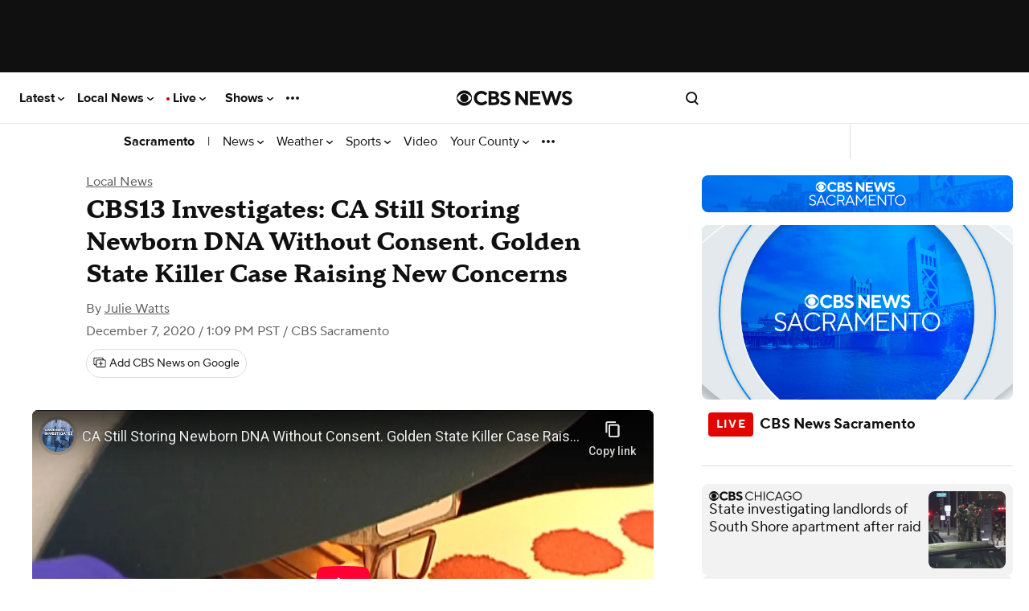

--- FILE ---
content_type: text/html; charset=UTF-8
request_url: https://www.cbsnews.com/sacramento/news/newborn-dna-california-consent-gsk-killer/
body_size: 219107
content:
<!DOCTYPE html>
<html lang="en-US" class="
    theme--responsive
  device--type-desktop
  device--platform-web
  device--size-
  content--type-article
  context--slug-newborn-dna-california-consent-gsk-killer
  page--type-news-item
    
  
  
  edition--sac

  edition--local
      has-story-redesign     no-touch  ">
    <head prefix="og: https://ogp.me/ns#">
        <meta charset="UTF-8">
        <title>
    CBS13 Investigates: CA Still Storing Newborn DNA Without Consent. Golden State Killer Case Raising New Concerns - CBS Sacramento</title>                <!-- Fly Version: ad3a69a4fcce4b23d2a33e01828784d6 -->
            
        
                          <meta http-equiv="origin-trial" content="[base64]">
            
                          <meta name="viewport" content="width=device-width, initial-scale=1, minimum-scale=1, maximum-scale=1, user-scalable=0">
            
                          <meta name="color-scheme" content="only light">
            
            
      			      				<meta name="robots" content="index, follow, max-image-preview:large">
      			
      			                <meta name="description" content="It&amp;#039;s a little known fact: California stores newborn blood spots collected from every child born in the state. Parents don&amp;#039;t have to consent, so many don&amp;#039;t even know. So what is the state doing with them and why didn&amp;#039;t they ask permission? CBS13 is getting answers.">
            
                            <meta name="keywords" content="Julie Watts Investigates, Julie Watts, Newborn Blood Spot Privacy Concerns, CBS13 Investigates">
            
                            <meta name="news_keywords" content="Julie Watts Investigates, Julie Watts, Newborn Blood Spot Privacy Concerns, CBS13 Investigates">
            
                






    

    


<link rel="alternate" href="ios-app://334256223/https/www.cbsnews.com/sacramento/news/newborn-dna-california-consent-gsk-killer/">
<link rel="alternate" href="android-app://com.treemolabs.apps.cbsnews/https/www.cbsnews.com/sacramento/news/newborn-dna-california-consent-gsk-killer/">


<meta property="al:web:url" content="https://www.cbsnews.com/sacramento/news/newborn-dna-california-consent-gsk-killer/">
<meta property="al:ios:app_name" content="CBS News">
<meta property="al:ios:app_store_id" content="334256223">
<meta property="al:ios:url" content="cbsnewsapp://cbsnews.com/sacramento/news/newborn-dna-california-consent-gsk-killer/">
<meta property="al:android:app_name" content="CBS News">
<meta property="al:android:package" content="com.treemolabs.apps.cbsnews">
<meta property="al:android:url" content="cbsnewsapp://cbsnews.com/sacramento/news/newborn-dna-california-consent-gsk-killer/">


<meta property="og:type" content="article">
<meta property="og:url" content="https://www.cbsnews.com/sacramento/news/newborn-dna-california-consent-gsk-killer/">
<meta property="og:title" content="CBS13 Investigates: CA Still Storing Newborn DNA Without Consent. Golden State Killer Case Raising New Concerns">
<meta property="og:description" content="It's a little known fact: California stores newborn blood spots collected from every child born in the state. Parents don't have to consent, so many don't even know. So what is the state doing with them and why didn't they ask permission? CBS13 is getting answers.">
<meta property="og:image" content="https://assets2.cbsnewsstatic.com/hub/i/r/2020/12/05/0324bd2b-7623-4e93-a6fb-4b656d8eb51b/thumbnail/1200x630/4ee00e92116653851d481c9e8ee20b44/blood-spot-.jpg">
<meta property="og:image:width" content="1200">
<meta property="og:image:height" content="630">


<meta property="fb:app_id" content="1536620209892267">
<meta property="fb:pages" content="58388190670">


  <meta property="article:author" content="0">
<meta property="article:publisher" content="https://www.facebook.com/CBSSacramento/">

  <meta property="article:content_tier" content="free">
  <meta property="article:opinion" content="false">

<meta name="twitter:dnt" content="on">
<meta name="twitter:app:country" content="US">
<meta name="twitter:app:name:iphone" content="CBS News">
<meta name="twitter:app:id:iphone" content="334256223">
<meta name="twitter:app:url:iphone" content="cbsnewsapp://cbsnews.com/sacramento/news/newborn-dna-california-consent-gsk-killer/">
<meta name="twitter:app:name:ipad" content="CBS News">
<meta name="twitter:app:id:ipad" content="334256223">
<meta name="twitter:app:url:ipad" content="cbsnewsapp://cbsnews.com/sacramento/news/newborn-dna-california-consent-gsk-killer/">
<meta name="twitter:app:name:googleplay" content="CBS News">
<meta name="twitter:app:id:googleplay" content="com.treemolabs.apps.cbsnews">
<meta name="twitter:app:url:googleplay" content="cbsnewsapp://cbsnews.com/sacramento/news/newborn-dna-california-consent-gsk-killer/">
<meta name="twitter:site" content="@cbssacramento">
<meta name="twitter:title" content="CBS13 Investigates: CA Still Storing Newborn DNA Without Consent. Golden State Killer Case Raising New Concerns">
<meta name="twitter:description" content="It's a little known fact: California stores newborn blood spots collected from every child born in the state. Parents don't have to consent, so many don't even know. So what is the state doing with them and why didn't they ask permission? CBS13 is getting answers.">
<meta name="twitter:image" content="https://assets2.cbsnewsstatic.com/hub/i/r/2020/12/05/0324bd2b-7623-4e93-a6fb-4b656d8eb51b/thumbnail/1200x630/4ee00e92116653851d481c9e8ee20b44/blood-spot-.jpg">

  <meta name="twitter:creator" content="@@JulieWattsTV">

  <meta name="twitter:card" content="summary_large_image">


  <link rel="amphtml" href="https://www.cbsnews.com/amp/sacramento/news/newborn-dna-california-consent-gsk-killer/">

<link rel="alternate" type="application/rss+xml" title="Sacramento &raquo; Feed" href="https://www.cbsnews.com/latest/rss/main">
  <link rel="alternate" type="application/rss+xml" title="Sacramento &raquo; Local News Feed" href="https://www.cbsnews.com/latest/rss/local-news">


      <script type="application/ld+json">
      {"@context":"https:\/\/schema.org","@type":"NewsMediaOrganization","@id":"https:\/\/www.cbsnews.com\/sacramento\/","name":"CBS Sacramento","foundingDate":"1954-09-06","sameAs":["https:\/\/www.facebook.com\/CBSSacramento\/","https:\/\/www.instagram.com\/cbssacramento\/","https:\/\/twitter.com\/cbssacramento","https:\/\/youtube.com\/cbssacramento\/","https:\/\/en.wikipedia.org\/wiki\/KOVR"],"logo":[{"@context":"https:\/\/schema.org","@type":"ImageObject","height":60,"width":600,"url":["https:\/\/www.cbsnews.com\/assets\/partner\/google\/cbs-sacramento-600x60.png","https:\/\/www.cbsnews.com\/assets\/partner\/google\/cbs-sacramento-darkbg-600x60.png"]}],"url":"https:\/\/www.cbsnews.com\/sacramento\/","publishingPrinciples":"https:\/\/www.cbsnews.com\/news\/cbs-news-publishing-principles\/"}
    </script>
      <script type="application/ld+json">
      {"@context":"https:\/\/schema.org","@type":"NewsArticle","articleBody":"CALIFORNIA (CBS13) \u2014 It\u0027s a little-known fact: California stores newborn blood spot (NBS) samples from every child born in the state. Parents don\u0027t have to consent, so many don\u0027t even know. DNA from the samples may be used for potentially life-saving research, but in light of the Golden State Killer case and evolving DNA technology, there are new questions about what else the DNA is being used for and why the state does not ask for consent before indefinitely storing a child\u0027s DNA.  \tCBS13 has learned:  \t\t\tNewborn blood spot DNA is being used by law enforcement in addition to researchers. \t\t \t\t\tThe Newborn Screening informational pamphlets no longer disclose that the state will store the leftover blood spots indefinitely, nor does it provide opt-out information. \t\t \t\t\tThe California Department of Public Health (CDPH) says it \"does not have (and has never had) an opt-in policy for storage of NBS specimens.\" \t\t \t\t\tWhile parents must pay the state for their child\u0027s genetic test, the law does not require the state to get consent before storing remaining blood spots or allowing private researchers to purchase them. \t\t \t\t\tA 2014 federal law that temporarily classified bloodspots as human subjects was amended last year to remove the protection. While the law did not apply to private or state-funded research, it had temporarily required that federally-funded researchers get informed consent before using the bloodspots. \t\tIt was the middle of the night when the nurse came in to give Casey\u0027s newborn a heel prick. \"I was wondering why they needed the blood sample and they weren\u0027t exactly telling me,\" the new dad explained. \"I wanted to know, \u0027Why are you taking my child\u0027s blood and what are you doing with this? And especially at three o\u0027clock in the morning?\u0027 \" ALSO READ:\u00a0 California Biobank Stores DNA From Every California Baby Like every baby born in the U.S., his newborn\u0027s blood was used to fill six spots on a special card. The blood spots are used to test babies for dozens of genetic disorders that, if treated early enough, could prevent severe disabilities. The test itself is crucial and potentially lifesaving, but it\u0027s what happens after the test that has some concerned. \"Then I started reading and googling it and I came across your article,\" Casey explained.  \tWhat Most Parents Don\u0027t Know He was shocked to learn from our previous reports that his daughter\u0027s leftover blood spots would become \"property of the state\" and would be stored indefinitely in a state-run biobank to be used for research without his knowledge or consent. California has been storing blood spots since 1983, collecting more than 9.5 million since 2000 alone. The state can now test newborns for more than 80 genetic disorders thanks to research using the stored blood spots. To be clear, there is no genome database. The state does not extract or sequence the DNA, though a researcher or investigator may. Since 2014, all research requests must first be approved by the state\u0027s Committee for the Protection of Human Subjects (CPHS). However, bloodspots are not considered human subjects in California and therefore do not require a parent\u0027s consent before researchers are allowed to purchase them from the state. The state has long insisted that the blood spots are de-identified before they are given to researchers, meaning they only receive the blood and a number without any identifying information. But Casey still has privacy concerns, noting that the state knows who each blood spot belongs to. \"We just don\u0027t know what laws are going to be passed in the future,\" he said. ALSO READ: Genetic Genealogy Used In Golden State Killer Case Opened Door For More Than 150 Cold Cases\u00a0 Casey also pointed to the Golden State Killer case, which recently proved that DNA is inherently identifiable. Investigators used public ancestry sites to identify a murder suspect using decades-old unidentified DNA from a crime scene. Since then, the same technique has been used to \"re-identify\" DNA in more than 150 cold cases. Casey emailed CBS13 from the hospital asking for an update in light of the significant advances in DNA technology since that landmark case.  \tNewborn Blood Spots Used By Law Enforcement\u00a0 \"DNA absolutely can be identified,\" said Cece Moore, a prominent genetic detective who uses genealogy DNA to help solve crimes. \"I think the public has become more aware of that.\" Thanks to the investigative genetic genealogy techniques that were first used to find the Golden State Killer, Moore says a large percentage of the U.S. population can now be identified using unidentified DNA and public ancestry databases. They no longer need a close relative to identify un-identified DNA. \"We just need to get a handful of second, third, fourth cousins in order to be able to reverse engineer the family tree,\" which Moore explained can generally be found by running the un-identified DNA through a public genetic genealogy site. \"A blood spot is actually a perfect sample to be able to use for this process\" she added. ALSO READ: DNA From Newborn Bloodspot Biobank Helped Crack 2007 Infant Death Cold Case Records obtained by CBS13 reveal that blood spots are being used by law enforcement. We found at least five search warrants and four court orders for identified blood spots before the Golden State Killer case. Since then, investigators have confirmed to CBS13 that at least one cold case was recently solved with the help of newborn blood spots. \"It\u0027s definitely for the greater good,\" Moore pointed out.  \tEthical Concerns: Parents Don\u0027t Get to Consent While Moore relies on access to DNA, she also believes in informed consent before DNA is used for research or by law enforcement. Moore, who has long been an expert in genetic genealogy, says she turned down requests to help law enforcement until the public genetic genealogy site they use, GEDmatch, began notifying users that law enforcement had access to their DNA. \"The vast majority of people weren\u0027t even aware that we could use genetic genealogy for law enforcement purposes until the Golden State killer suspect was arrested,\" she explained. In the wake of the Golden State Killer announcement, and the widespread media coverage that followed, the genetic geology site GEDmatch added a disclaimer to the website notifying users that their DNA might be used by law enforcement. Only then, did Moore feel it was ethical to use the DNA for purposes other than genealogy. ALSO READ: Genetic Genealogy Used In Golden State Killer Case Opened Door For More Than 150 Cold Cases\u00a0 \"People have the right to choose how their DNA is used and how their children\u0027s DNA is used,\" Moore said. However, in California, they don\u0027t.  \tMost Parents Don\u0027t Know The State is Storing Blood Spots Moore is one of many who are concerned about the way California obtains newborn DNA samples without consent. She notes that GEDmatch users choose to upload their DNA while most parents don\u0027t even know their child\u0027s DNA is being stored. In fact, Moore said she initially had no idea the state had stored her own son\u0027s DNA. Until CBS13 Investigative Reporter Julie Watts explained that the state does not even request a signature, Moore assumed she\u0027d forgotten signing something in the hospital that gave them permission to store the blood spots. \"I was shocked,\" Moore said. While parents must pay the state for their child\u0027s genetic test, the law does not require the state to get consent before storing or selling remaining blood spots to researchers. According to the state, \"[The California Department of Public Health] has never had a policy for opting out of storage before blood is collected.\" \"It is forever available for re-identification,\" Moore stressed, \"and so I think that parents have the right to weigh in on that decision.\" Parents can request that the state destroy the blood spots after they\u0027ve been stored, but the state says it \"may not be able to comply\" and most parents have no idea how.  \tCalifornia\u0027s \"Disclosure\" California law allows for the storage and use of \"Newborn blood collected by the Genetic Disease Screening Program\" for research purposes. CDPH told CBS13 that because there are no \"timeframes or prohibitions for retention\" they believe they have the right to store the blood spots indefinitely. State regulations say that parents are supposed to get \"informational material\" about the genetic screening program once before\u00a0their due date and again in the hospital before\u00a0the heel prick test. The \"material\" used to come in the form of a multi-page booklet. The information about opting out of blood spot storage was buried in a Q&amp;A on pages 13-14. \"Are the stored blood spots used for anything else? Yes. California law requires the NBS program to use or provide newborn screening specimens for department-approved studies of diseases in women and children, such as research related to identifying and preventing disease...\" Can I request that my baby\u0027s blood spots be destroyed? You may request your baby\u0027s blood spots be destroyed after newborn screening has been completed. Keep in mind that if your baby\u0027s blood spots are destroyed, they will not be available if you need them in the future. To get a form to request that your child\u0027s blood spots be destroyed, go to: www.cdph.ca.gov\/programs\/GDSP\/Pages\/ParentForms.aspx \" However, half a dozen new parents previously interviewed by CBS13 unanimously felt the language was misleading. They felt the state was trying to hide the fact that the blood spots would be stored indefinitely, that they would be available to law enforcement and that they could be purchased by private researchers. Several years later, the booklet has now been replaced by a one-page pamphlet that makes no reference at all to storage, research, law enforcement, or opting out. There is one line at the bottom of the page stating \"for information about what happens to leftover bloodspots\" parents can go to the state\u0027s website.  The webpage provided contains more than 20 individual links to additional information regarding various aspects of the program. However, nowhere on the page does it indicate the child\u0027s bloodspots will be stored and may be used for research or by law enforcement without consent. That one-page pamphlet is just one in a stack of documents that parents like Casey get at the hospital. \"I can\u0027t even remember if they had me sign anything,\" Casey said. Like most new parents who are overwhelmed with a new child, he hasn\u0027t had the time to read through all the pamphlets.  \tHow To Find The Storage\/Opt-Out Information The California Department of Public Health (CDPH) tells CBS13 that the old booklet is still available online and CDPH has produced a new informational video for parents,\u00a0though it\u0027s not clear how most parents are expected to find the links. CDPH also states \"The NBS Test Request Form (TRF) has information about storage and use of residual blood spots, and parents are provided with (that) part of the form.\" However, the request form is generally filled out by the nurse and the parents aren\u0027t asked to sign it. A copy of the form is supposed to be included among the stack of other pamphlets and forms that parents leave the hospital with.  \tThe Consent Debate In 2014, a federal law temporarily classified bloodspots as human subjects, meaning some researchers would need to get informed consent to use them. However, the law only applied to federally funded research - not private research - and the protection was removed last year. Studies find that \"states that retain (blood spots) may be acting outside the scope of their legal authority,\" and several states have been successfully sued by parents. The state untimely had to destroy all samples taken without consent. \"The ACLU believes that parents have the right to know before the state stores their child\u0027s blood and allows it to be used by researchers and others.\" However, many in the research community do not. Those opposed to informed consent say it may increase the number of people who opt out of storage and thereby reduce the number of specimens available for life-saving research. Others oppose consent arguing that parents might be more likely to opt-out of the life-saving genetic test if given the opportunity to opt out of storage after the test. However, privacy advocates like Moore believe the appearance of secrecy may have that effect on its own as the public becomes more aware of the many uses for de-identified DNA. \"If we lose the trust, if we use their DNA in ways they haven\u0027t consented to, I\u0027m concerned that people will stop testing completely,\" Moore said. Many parents like Casey say the lack of information makes them more suspicious of the state and more likely to have their child\u0027s blood spots destroyed \u2013 which is why some believe it\u0027s time the state starts getting consent before storing every child\u0027s DNA. CLICK FOR CONTINUING COVERAGE -- NEWBORN BLOOD SPOT PRIVACY:     \t\t \t \t \t2015: DNA Data From California Newborn Blood Samples Stored, Sold To 3rd Parties2018: California Biobank Stores Every Baby\u0027s DNA; Parents Had No Idea\u00a0\t \t \t\t2020: DNA From Newborn Bloodspot Biobank Helped Crack 2007 Infant Death Cold Case\u00a02020: CA Still Storing Newborn DNA Without Consent. Golden State Killer Case Raising New Concerns","dateModified":"2024-04-23T21:39:40-0700","articleSection":["Local News"],"author":[{"@type":"Person","name":"Julie  Watts","url":"https:\/\/www.cbsnews.com\/team\/julie-watts\/"}],"mainEntityOfPage":{"@type":"WebPage","@id":"https:\/\/www.cbsnews.com\/sacramento\/news\/newborn-dna-california-consent-gsk-killer\/","inLanguage  ":"en","name":"CBS13 Investigates: CA Still Storing Newborn DNA Without Consent. Golden State Killer Case Raising New Concerns","headline":"CBS13 Investigates: CA Still Storing Newborn DNA Without Consent. Golden State Killer Case Raising New Concerns","description":"It\u0027s a little known fact: California stores newborn blood spots collected from every child born in the state. Parents don\u0027t have to consent, so many don\u0027t even know. So what is the state doing with them and why didn\u0027t they ask permission? CBS13 is getting answers.","isAccessibleForFree":true},"headline":"CBS13 Investigates: CA Still Storing Newborn DNA Without Consent. Golden State Killer Case Raising New Concerns","description":"It\u0027s a little known fact: California stores newborn blood spots collected from every child born in the state. Parents don\u0027t have to consent, so many don\u0027t even know. So what is the state doing with them and why didn\u0027t they ask permission? CBS13 is getting answers.","url":"https:\/\/www.cbsnews.com\/sacramento\/news\/newborn-dna-california-consent-gsk-killer\/","image":{"@context":"https:\/\/schema.org","@type":"ImageObject","height":630,"width":1200,"url":"https:\/\/assets2.cbsnewsstatic.com\/hub\/i\/r\/2020\/12\/05\/0324bd2b-7623-4e93-a6fb-4b656d8eb51b\/thumbnail\/1200x630\/4ee00e92116653851d481c9e8ee20b44\/blood-spot-.jpg"},"thumbnailUrl":"https:\/\/assets2.cbsnewsstatic.com\/hub\/i\/r\/2020\/12\/05\/0324bd2b-7623-4e93-a6fb-4b656d8eb51b\/thumbnail\/1200x630\/4ee00e92116653851d481c9e8ee20b44\/blood-spot-.jpg","keywords":["Julie Watts Investigates","Julie Watts","Newborn Blood Spot Privacy Concerns","CBS13 Investigates"],"datePublished":"2020-12-07T13:09:00-0800","publisher":{"@id":"https:\/\/www.cbsnews.com\/"}}
    </script>
      <script type="application/ld+json">
      {"@context":"http:\/\/schema.org\/","@type":"WebPage","name":"CBS13 Investigates: CA Still Storing Newborn DNA Without Consent. Golden State Killer Case Raising New Concerns","url":"https:\/\/www.cbsnews.com\/sacramento\/news\/newborn-dna-california-consent-gsk-killer\/"}
    </script>
      <script type="application/ld+json">
      {"@context":"https:\/\/schema.org","@type":"BreadcrumbList","itemListElement":[{"@type":"ListItem","position":1,"item":{"@id":"https:\/\/www.cbsnews.com\/sacramento\/","@type":"WebPage","@name":"CBSNews.com"}},{"@type":"ListItem","position":2,"name":"Local News","item":{"@id":"https:\/\/www.cbsnews.com\/sacramento\/local-news","@type":"CollectionPage","@name":"Local News"}},{"@type":"ListItem","position":3,"name":"CBS13 Investigates: CA Still Storing Newborn DNA Without Consent. Golden State Killer Case Raising New Concerns","item":{"@id":"https:\/\/www.cbsnews.com\/sacramento\/news\/newborn-dna-california-consent-gsk-killer\/","@name":"CBS13 Investigates: CA Still Storing Newborn DNA Without Consent. Golden State Killer Case Raising New Concerns"}}]}
    </script>
  
                    <meta name="origin" content="sacramento">

  <meta name="topic_id" content="efbf9cf6-8b87-4a33-ad0d-cd769ff06725">

                    
                            
                                    <link rel="canonical" href="https://www.cbsnews.com/sacramento/news/newborn-dna-california-consent-gsk-killer/">
            
            
                <meta name="theme-color" content="#101010">
<link rel="manifest" href="/manifest.json">

<link rel="shortcut icon mask-icon" type="image/svg+xml" href="https://www.cbsnews.com/fly/bundles/cbsnewscore/icons/icon.svg" color="#101010">
<link rel="alternate icon" sizes="32x32" href="https://www.cbsnews.com/fly/bundles/cbsnewscore/icons/icon-32x32.png">

<link rel="apple-touch-icon" href="https://www.cbsnews.com/fly/bundles/cbsnewscore/icons/icon-192x192.png">
<link rel="apple-touch-startup-image" href="https://www.cbsnews.com/fly/bundles/cbsnewscore/icons/icon-512x512.png">
<meta name="apple-mobile-web-app-capable" content="yes">
<meta name="apple-mobile-web-app-title" content="CBS News">
<meta name="apple-mobile-web-app-status-bar-style" content="black">

            <link rel="preconnect" href="https://assets1.cbsnewsstatic.com">
            <link rel="preconnect" href="https://assets2.cbsnewsstatic.com">
            <link rel="preconnect" href="https://assets3.cbsnewsstatic.com">
        
        
                                <link rel="dns-prefetch" href="https://global.ketchcdn.com" data-no-header>
<link rel="dns-prefetch" href="https://cdn.privacy.paramount.com" data-no-header>
<script>!function(){window.semaphore=window.semaphore||[],window.ketch=function(){window.semaphore.push(arguments)};var e=document.createElement("script");e.type="text/javascript",e.src="https://global.ketchcdn.com/web/v3/config/cbs_news/cbsnews/boot.js",e.defer=e.async=!0,document.getElementsByTagName("head")[0].appendChild(e)}();</script>
<script type="text/javascript">
    window.ASSETS_VERSION = 'ad3a69a4fcce4b23d2a33e01828784d6';

    // CBSOptanon Bootstrap Code.
    (function(a){
        const w=window,b='cbsoptanon',q='cmd',r='config';
        w[b] = w[b] ? w[b] : {};
        w[b][q] = w[b][q] ? w[b][q] : [];
        w[b][r] = w[b][r] ? w[b][r] : [];
        a.forEach(function(z){
            w[b][z] = w[b][z] || function(){
                var c=arguments;
                w[b][q].push(function(){
                    w[b][z].apply(w[b],c);
                })
            }
        });
    })(["onIframesReady","onFormsReady","onScriptsReady","onAdsReady"]);
</script>
<script id="bb-cbsoptanon" src="https://cdn.privacy.paramount.com/dist/optanon-v2.0.0.js" type="text/javascript" async></script>
<script type="text/javascript">
    window.cbsoptanon.config.push({
        enableServices: false, // Code needed for ads / BidBarrel to work right.
        setNpaOnConsentChange: true, // ensures BB knows it can perform header bidding again.
    });
    window.cbsoptanon.onIframesReady(function(_cbsoptanon) {
        _cbsoptanon.tags.load('IFRAME');
    });
</script>
            
                            
        <script type="application/javascript" data-f="false">
            function loadAdmiralScript() {
                if (window.self === window.top) {
                    !(function(M,_name){M[_name]=M[_name]||function F(){(F.q=F.q||[]).push(arguments)},M[_name].v=M[_name].v||2,M[_name].s="3";})(window,decodeURI(decodeURI('%25%36%31%2564%25%36d%256%39r%61%6c')));!(function(M,F,o,K,T,d,J,H,x,Z,X,C,u,a,z,t,O,w,q,D,L,k,G,m,b){function j(o,d){navigator.onLine&&D&&(D=!1,(d=(function(M,F,o){if(!t)return!1;for(F=(M=t.getEntriesByType("resource")).length;o=M[--F];)if(!o.deliveryType&&o.transferSize>300&&o.fetchStart>O)return!0;return!1})())||(b=8),!L&&q&&(b=16),!L&&!d||(function(o,d,J){if(!/bot|spider|headlesschrome|java\//i.test(navigator.userAgent||"")&&(new(function(){o=(function h(e,t,r,n){if(!e||(function e(r,n,i,o){for(o=0;r&&o<r.length;o+=2)o>0&&(r[o+1]||[]).unshift(i),i=(n=t[r[o]])&&n(e,r[o+1]||[]);return i})(e))return r.apply(this,n||[])}([0,[[1,[[[3,["%61%64%6d%256%32en%256%35%2566%256%39%25%374s"],2,[""]]]]]]],[function a(e,t){return!e(t[0])},function o(e,t){for(var r=!1,n=0;!r&&t[0]&&n<t[0].length;n++)r=e(t[0][n]);return r},function u(e,t,r,n){return r=t[0]||"",(n=t[1]||"")?-1!==r.indexOf(n):!!r},function f(e,t,r){return(r=(document.cookie||"").match(new RegExp("(^|;\\s*)"+decodeURI(decodeURI(t[0]))+"\\s*=\\s*([^;]+)")))?r[2]:void 0}],function(d,c,e,f,i,m,y){e=d.createElement("div");e.innerHTML="<div class=\"DCDOr\"><div class=\"eRIqgq a__s1p0xe8r-0\"><div class=\"ezkXGa a__s1p0xe8r-0\"><div class=\"jozuUb\"><img src=\"https://upload.wikimedia.org/wikipedia/commons/thumb/1/19/CBS_News.svg/1200px-CBS_News.svg.png\" class=\"hgqALM\"><\/img><\/div><div class=\"heZdyW\"><h3 class=\"kMGqeO\">Enable Ads to Continue<\/h3><div class=\"eFEjHN\">We use ads to keep our content free. To access our site, disable your adblocker.<\/div><button data-b9nup-0 data-lkyrw326q6=\"https://my.g%65t%61dmira%6c.com/instructions\" class=\"kWmXCH a__s1p0xe8r-1\">Allow Ads on CBS News<\/button><button data-b9nup-2 class=\"jgxFyc a__s1p0xe8r-1\">Continue without disabling<\/button><\/div><\/div><\/div><div class=\"ddIumf\"><span class=\"bRORkN\">Need help? <a href=\"https://%67et%61%64m%69r%61%6c.typeform.com/to/s8M2nY5H\" target=\"_blank\" class=\"izqWcg\">Contact support<\/a><\/span><span class=\"bRORkN\">|<\/span><span class=\"bRORkN\"><a href=\"https://%67e%74a%64m%69ra%6c.com/pb/\" target=\"_blank\" class=\"izqWcg\">We're using&nbsp;<img src=\"https://pubimgs.net/412d3544394343323541383243414533353035343946433041432d32_logo.svg\" class=\"ggJJaU\"><\/img><\/a><\/span><\/div><\/div>";function onClose(){e.remove()}f=["click",function(e){var t=e.currentTarget.getAttribute("data-lkyrw326q6"),r=e.currentTarget.parentElement,n=document.createElement("iframe");n.src=t,n.style="margin: 36px 0;outline: 0;border: 0;width: 100%;height: 400px;",r.replaceWith(n);var i=function(e){var t=e.data,o=t.goBack,c=t.blockerDisabled;o?(n.replaceWith(r),window.removeEventListener("message",i)):c&&window.location.reload()};window.addEventListener("message",i)},"click",onClose];for (i=0;i<f.length;i+=2){(m=e.querySelector('[data-b9nup-'+i+']'))&&m.addEventListener(f[i],f[i+1])}y=d.createElement("style");y[c](d.createTextNode(".DCDOr{all:initial;position:fixed;top:0;right:0;bottom:0;left:0;font-family:Arial;overflow:auto;background-color:rgba(255,255,255,1);z-index:2147483647;}.DCDOr .a__s1p0xe8r-0{width:100%;height:100%;margin:0 auto;}.DCDOr .a__s1p0xe8r-1{cursor:pointer;border:none;font-weight:700;}.eRIqgq{max-width:740px;position:relative;}.ezkXGa{box-sizing:border-box;display:-webkit-box;display:-webkit-flex;display:-ms-flexbox;display:flex;-webkit-flex-direction:column;-ms-flex-direction:column;flex-direction:column;-webkit-align-items:flex-start;-webkit-box-align:flex-start;-ms-flex-align:flex-start;align-items:flex-start;-webkit-box-pack:center;-webkit-justify-content:center;-ms-flex-pack:center;justify-content:center;}.heZdyW{display:inline-block;max-width:700px;width:100%;margin-top:48px;padding-top:48px;border-top:1px solid #121e401f;color:rgba(0,0,0,1);}.ddIumf{position:fixed;bottom:0;height:40px;width:100%;text-align:center;line-height:40px;font-size:13px;color:rgba(153,153,153,1);background-color:rgba(153,153,153,0.4);}.jozuUb{display:block;}.hgqALM{max-width:150px;max-height:150px;}.ggJJaU{height:15px;vertical-align:middle;}.kMGqeO{box-sizing:border-box;text-align:left;margin:0 0 5px;font-size:24px;line-height:28px;font-weight:500;}.eFEjHN{box-sizing:border-box;text-align:left;margin:0 0 15px;font-size:14px;line-height:22px;}.bRORkN{display:inline-block;margin-right:5px;line-height:40px;}.izqWcg{-webkit-text-decoration:none;text-decoration:none;color:rgba(153,153,153,1);}.kWmXCH{width:100%;height:33px;background-color:rgba(0,0,0,1);color:rgba(255,255,255,1);border-radius:3px;margin-bottom:24px;}.jgxFyc{background-color:rgba(255,255,255,1);color:rgba(153,153,153,1);}"));d.body[c](y);d.body[c](e);window[decodeURI(decodeURI('%25%35%66%25%361%64m%25%35%33%74%256%31tic%25%345n%67ag%256%35%52%65%25%36%65%64%25%36%35%72%2565%64'))]=!0;return {"candidates":[{"batchID":"6323a1a60fa521fc3469850a","candidateID":"6323a1a60fa521fc3469850b","groups":["purpose:failsafe"],"payload":{"name":"Failsafe"},"payloadType":"template","simpleCriteria":{},"triggers":[{"type":"adblockerDisabled"}],"tsUpdated":1714410255.703}]}},[document,"appendChild"]))}),!Z++)){d=F.sessionStorage;try{J=JSON.parse(d[K(K(X))]).slice(-4)}catch(H){J=[]}J.push([T(),{p:""+F.location,r:""+M.referrer,cs:o,t:1,fc:b}]),d[K(K(X))]=JSON.stringify(J)}})())}t=F.performance,q=F.fetch,u=K(K('%25%36%31%64%25%36%64%69r%2561l')),a=K(K('%61d%256%64%257%32l%25%34%63o%2561d%25%36%35%25%36%34')),D=!q,(function B(K,d,Z,X,G,m){function b(){F[a]&&o(z),m||F[u]&&F[u].a&&"function"==typeof F[u].a.ready||l()}function l(M){Z&&G.removeChild(Z),o(z),M&&!1===M.isTrusted||d>=4?(F.setTimeout(j,L!==undefined||D?0:Math.max(4e3-(T()-w),Math.max(2e3-((t&&t.now())-O),0))),D=!0):B(d<2?K:C,++d)}(m=K===C)&&3===d&&q(K).then((function(M){M.ok?M.text().then((function(M){M.includes(a)?o(z):l({})}),(function(M){l({})})):l({})}),(function(M){l({})})),Z=M.createElement(J),X=M[x](J)[0],G=X.parentNode,Z.async=1,Z.src=K,1==d&&q&&(w=T(),q((function(o,K,T,d,J,H,Z,X){for(K=(o=M[x]("link")).length,d=(F.origin||"").length||1;d&&(T=o[--K]);)if(J=(T.href||"").substring(0,d),Z=0===(T.type||"").indexOf("image/"),X="icon"===T.rel||(T.rel||"").indexOf(" icon")>=0,(Z||X)&&("/"===J[0]||J===F.origin)&&(H=T.href,Z&&X))return T.href;return H||"/favicon.ico"})(),{mode:"no-cors",credentials:"omit",cache:"no-cache"}).then((function(){L=!0,j()}),(function(M){L=!1}))),k=0,1===d&&k?k(Z,(function(M){M||b()})):Z[H]&&(z=F.setTimeout(b,m?3e4:6e3),Z[H]("error",l),Z[H]("load",b)),G.insertBefore(Z,X)})("https://fraysystems.com/assets/jiijs_ynbsxrm.js",0),O=t&&t.now()})(document,window,clearTimeout,decodeURI,Date.now,0,"script","addEventListener","getElementsByTagName",0,'%2561%25%36%36%25%37%33vi%25%37%33%69%25%374%257%33',"https://succeedscene.com/openads/assets/main.js");;
!(function(M,F,o,K,T){function d(K,T){try{d=M.localStorage,(K=JSON.parse(d[decodeURI(decodeURI('%67e%257%34%254%39t%65%6d'))](o)).lgk||[])&&(T=M[F].pubads())&&K.forEach((function(M){M&&M[0]&&T.setTargeting(M[0],M[1]||"")}))}catch(J){}var d}try{(T=M[F]=M[F]||{}).cmd=T.cmd||[],typeof T.pubads===K?d():typeof T.cmd.unshift===K?T.cmd.unshift(d):T.cmd.push(d)}catch(J){}})(window,decodeURI(decodeURI('g%6f%6f%25%36%37%256%63%256%35%25%374%2561g')),"_a"+decodeURI(decodeURI("%25%35%31S%25301%25%35%32%25%34%34%256cD%255%31%25%37%61%49%31Q%54%25%367%25%379%2551%30F%25%346%254d%257a%25%35%35%77%4e%25%35%34%25%3515%25%35%32%256%62%254d%25%37%37%25%351%2555MtM%2567")),"function");;
;
                }
            }
            cbsoptanon.onScriptsReady(function(cmp) {
                cmp.ot.targetingAllowed(function(allowed) {
                    if (allowed) {
                        loadAdmiralScript();
                    }
                });
                cmp.ot.awaitInitialConsent(function(consent_model) {
                    cmp.ot.addOnConsentChangedHandler(function() {
                        cmp.ot.targetingAllowed(function(allowed) {
                            if (allowed) {
                                loadAdmiralScript();
                            }
                        });
                    });
                });
            });
        </script>
            
                            <script type="text/javascript">
window.ASSETS_VERSION = 'ad3a69a4fcce4b23d2a33e01828784d6';
function loadUA() {
    !function(n,r,e,t,c){
        var i,o="Promise"in n,u={then:function(){return u},catch:function(n){
            return n(new Error("Airship SDK Error: Unsupported browser")),u
        }},
        s=o?new Promise((function(n,r){i=function(e,t){e?r(e):n(t)}})):u;
        s._async_setup=function(n){if(o)try{i(null,n(c))}catch(n){i(n)}};
        n[t]=s;
        var a=r.createElement("script");
        a.src=e;
        a.async=!0;
        a.id="_uasdk";
        a.rel=t;
        r.head.appendChild(a);
    }(window,document,'https://aswpsdkus.com/notify/v2/ua-sdk.min.js',
      'UA', {
        appKey: 'k8jk7dRdTfaXyuWMCvDGFg',
        token: 'MTprOGprN2RSZFRmYVh5dVdNQ3ZER0ZnOm5XOFh6TXp6cWMtRWdSY09tZUFxajJvNE5xS21XZ2xtVnljU1V1d3ZPWUU',
        vapidPublicKey: 'BFSG3Z8XfZYe8STIG3UReLBkwEe7DxyOOCvqjxr6xcRQwdzYvyrHSo_raRID7r6F2BkqUFO10YOQ_3ibhs7e2pQ=',
        workerUrl: '/serviceworker.js?v=ad3a69a4fcce4b23d2a33e01828784d6&airship=1'
    });
}

cbsoptanon.onScriptsReady(function(cmp) {
    cmp.ot.targetingAllowed(function(allowed) {
        if (allowed) {
            loadUA();
        }
    });

    cmp.ot.awaitInitialConsent(function(consent_model) {
        cmp.ot.addOnConsentChangedHandler(function() {
            cmp.ot.targetingAllowed(function(allowed) {
                if (allowed) {
                    loadUA();
                }
            });
        });
    });
});
</script>
                                
        
                    <script>
var CBSNEWS = CBSNEWS || {};
    CBSNEWS.features = {"pushNotificationsPrimer-us":false,"pushNotificationsPrimer":false,"pushNotificationsPrimer-amp":false,"leadVideoInArticleHeader":false,"smart-banner-SB_download-us":false,"smart-banner-SB_download":false,"pre-election-2022":true,"general-election-2022":false,"pushNotifications":true,"pushNotifications-us":true,"SB_soft-login-gate":false,"pushNotifications-newsletter_widget-us-desktop-news_item":false,"pushNotifications-newsletter_widget-us-mobile-news_item":false,"branded-subshow-60-minutes-overtime":true,"branded-subshow-60-minutes":true,"branded-subshow-face-the-nation":true,"branded-subshow-cbs-essentials":true,"branded-subshow-cbsvillage":true,"branded-subshow-sunday-morning":true,"branded-subshow-evening-news":true,"branded-subshow-cbs-mornings":true,"branded-subshow-48-hours":true,"branded-subshow":false,"pushNotifications-newsletter_widget":false,"viewability-desktop":true,"recirc-source":"chartbeat","freewheel-apple_news":true,"viewability-mobile-live_streaming_player":true,"viewability-desktop-live_streaming_player":true,"viewability-desktop-video":true,"viewability-mobile-video":true,"viewability":false,"freewheel-desktop":true,"freewheel-mobile":true,"freewheel-amp":true,"clickable_logo-android":true,"freewheel":true,"freewheel-feeds-swap-livestream-id":false,"pushNotifications-retries":[3,7,30],"pushNotifications-onPageDelay":15000,"60-minutes-full-episode-ab":false,"App-Tracking-Transparency-Framework-tvOS":true,"general-election-2020_georgia_senate_runoff":true,"general-election-2020_national_exit-poll_house":true,"general-election-2020_national_exit-poll_pres":true,"general-election-2020":true,"vpa-roku":"100:1|0:0","geo-regions-npa":["AT","BE","BG","CY","HR","CZ","DK","EE","FI","FR","DE","GR","HU","IS","IE","IT","LV","LI","LT","LU","MT","NL","NO","PL","PT","RO","SK","SI","ES","SE","CH","GB"],"consent-app":false,"trueAnthem-us":true,"stickyHeader-app":false,"videoPreview-app":false,"videoPreview-local_app":false,"viewability-mobile-updating_story":false,"viewability-desktop-updating_story":false,"consent":true,"PnGpixel":25000,"qualtrics":25000,"cedexis":30000,"live-cbsn-rundown":true,"live-cbs-sports-hq-rundown":true,"optimizely":false,"optimizely-desktop-front_door":true,"optimizely-mobile-front_door":true,"optimizely-desktop-news_item":true,"optimizely-mobile-news_item":true,"optimizely-app-news_item":true,"optimizely-desktop-topic_door":true,"optimizely-mobile-topic_door":true,"election-2018":true,"initializeAdsTimeout":1000,"initializeConsentTimeout":10,"super-navigation":"Empty","cleanQueryString":false,"cleanQueryString-app":["adNetwork","adTargeting_campaign","adobe_mc","chromeless","optanonConsent","jsDebug","platform","size","htmlPreview","optimizely_token","optimizely_x","optimizely_x_audiences","optimizely_preview_layer_ids","optimizely_snippet"],"cleanQueryString-app-updating_story":["adNetwork","adTargeting_campaign","adobe_mc","chromeless","optanonConsent","jsDebug","setDevice","version","platform","size","htmlPreview","optimizely_token","optimizely_x","optimizely_x_audiences","optimizely_preview_layer_ids","optimizely_snippet"],"autoplay-mobile":true,"beforeinstallprompt":false,"consentGeo":false,"unload-beacon-app":false,"avia-open-measurement":true,"avia-Nielsen":false,"preload:consent-base":false,"preload:consent-extra":false,"preload:ad":false,"preload:demdex":true,"preload:tealium":false,"optimizely-desktop-undefined":true,"optimizely-mobile-undefined":true,"optimizely-desktop-video":true,"optimizely-mobile-video":true,"smart-banner-SB_soft-login-gate":false,"google-analytics-us":false,"adsBidBarrel":"v3.6.0","flipp-news_item":false,"liveTvButtonInHeader":"50:1|50:0","katysTest":"50:0|25:1|25:2","general-2022":true,"general-election-2022_midterms_exit-poll":true,"general-election-2022_georgia_senate_runoff":true,"fb_pixel":false,"performance-timing":false,"smart-banner-SB_download-amp":false,"geo-regions-gdpr":["AT","BE","BG","CY","HR","CZ","DK","EE","FI","FR","DE","GR","HU","IS","IE","IT","LV","LI","LT","LU","MT","NL","NO","PL","PT","RO","SK","SI","ES","SE","CH","GB"],"use-geo-market-header":false,"viewability-mobile-news_item":"On","recirc-queryly-local-article":true,"draggable":true,"viewability-app-news_item":true,"stickyHeader-app-updating_story":true,"primaries-2024":true,"electionDemo":false,"author-bio-page":true,"pre-election-2024":true,"general-election-2024":true,"recirc-queryly":true,"general-election-2024-gov-allowlist":["DE","IN","MI","MO","NH","NC","ND","VT","WA","WV","UT"],"general-election-2024-senate-allowlist":["WA","CA","NV","MT","WV","UT","AZ","NM","ND","NE","TX","MN","MO","WI","MI","IN","TN","MS","OH","NY","PA","WV","VA","NY","VT","ME","MA","RI","CT","NJ","DE","MD","FL","HI"],"general-elections-2024-not-projected-text":false,"newsletterPromoEnabled":false,"factCheck":false,"cbs_auth_enabled":false,"newLocalSchema":false,"videoPreview":false,"csid_use_pluto_id":false,"newFooter":true,"cbs_delay_hero_player":true,"viewability-mobile-show_door":true,"storyRedesign":true,"airship-web-push":true,"article-skybox-expected":false,"storyRedesign-amp":false,"eaag-candidate-bar":["us","ny","phi","la","sac","sf"],"eaag":["us","ny","sf","sac","la","phi"],"eaag-enabled":false,"minutely-enabled":false,"skybox-ad-expected":false,"freepress-injection":"50:1|50:0","door-reframe":false,"weightedFeatures":["vpa-roku","liveTvButtonInHeader","katysTest","freepress-injection"]};
</script>
                    
              <link rel="preload" href="/fly/bundles/cbsnewscontent/fonts/ProximaNova-Regular/ProximaNova-Regular.woff2" as="font" type="font/woff2" crossorigin="use-credentials">
    <link rel="preload" href="/fly/bundles/cbsnewscontent/fonts/ProximaNova-Bold/ProximaNova-Bold.woff2" as="font" type="font/woff2" crossorigin="use-credentials">
    <link rel="preload" href="/fly/bundles/cbsnewscontent/fonts/PublicoHeadline-Bold/PublicoHeadline-Bold.woff2" as="font" type="font/woff2" crossorigin="use-credentials">
    <link rel="preload" href="/fly/bundles/cbsnewscontent/fonts/PublicoHeadline-Black/PublicoHeadline-Black.woff2" as="font" type="font/woff2" crossorigin="use-credentials">
    <link rel="preload" href="/fly/bundles/cbsnewscontent/fonts/PublicoText/PublicoText.woff2" as="font" type="font/woff2" crossorigin="use-credentials">

  
                <link rel="preload" href="/fly/bundles/cbsnewscontent/css/articleV2.min.css?v=ad3a69a4fcce4b23d2a33e01828784d6" as="style">
      <link rel="stylesheet" href="/fly/bundles/cbsnewscontent/css/articleV2.min.css?v=ad3a69a4fcce4b23d2a33e01828784d6">

      <link rel="preload" href="/fly/bundles/cbsnewscontent/fonts/TTNorms/TTNormsProSerif_TTNormsProSerif_normal_normal_400.woff2" as="font" type="font/woff2" crossorigin="use-credentials">
      <link rel="preload" href="/fly/bundles/cbsnewscontent/fonts/TTNorms/TTNormsProSerif_TTNormsProSerif_italic_normal_400.woff2" as="font" type="font/woff2" crossorigin="use-credentials">
      <link rel="preload" href="/fly/bundles/cbsnewscontent/fonts/TTNorms/TTNormsProSerif_TTNormsProSerif_normal_normal_700.woff2" as="font" type="font/woff2" crossorigin="use-credentials">
      <link rel="preload" href="/fly/bundles/cbsnewscontent/fonts/TTNorms/TTNormsProNormal_normal_normal.woff2" as="font" type="font/woff2" crossorigin="use-credentials">
      <link rel="preload" href="/fly/bundles/cbsnewscontent/fonts/TTNorms/TTNormsProNormItalic_italic_normal.woff2" as="font" type="font/woff2" crossorigin="use-credentials">
      <link rel="preload" href="/fly/bundles/cbsnewscontent/fonts/TTNorms/TTNormsProBold_normal_normal.woff2" as="font" type="font/woff2" crossorigin="use-credentials">
    
            <link rel="preload" href="/fly/bundles/cbsnewscontent/css/responsiveV2.min.css?v=ad3a69a4fcce4b23d2a33e01828784d6" as="style">
        <link rel="stylesheet" href="/fly/bundles/cbsnewscontent/css/responsiveV2.min.css?v=ad3a69a4fcce4b23d2a33e01828784d6">
      
  <style>
      </style>

  

  
                    <script async src="https://cdn-gateflipp.flippback.com/tag/js/flipptag.js?site_id=1191862"></script>
<script>
window.flippxp = window.flippxp || {run: []};
  window.flippxp.run.push(function() {
       window.flippxp.registerSlot("#flipp-ux-slot-3n48n33", "CBS", 1191862, [ 260520 ]);
    });
</script>        
            <style data-family="family--breaking-news">
    
.breaking-news{bottom:0;box-shadow:0 -4px 12px 0 rgba(0,0,0,.25);display:flex;height:0;left:0;margin:0;position:fixed;right:0;transition:height 1s ease-out,opacity 1s ease;transform:translateZ(0);z-index:7}html.has-story-redesign .breaking-news{z-index:5999997}.has__top-ad-container--display__sticky__mobile.breaking-news--visible .breaking-news{bottom:70px}.has__top-ad-container--adhesion .breaking-news,.has__top-ad-container--magnet .breaking-news,body.embedded .breaking-news{display:none}.breaking-news a[href=""]{pointer-events:none}.breaking-news .breaking-news__icon--type-video-play{background-color:rgba(16,16,16,.35);border-radius:50%;fill:#fff;height:40px;position:absolute;width:40px;z-index:7}.breaking-news .breaking-news__headline-wrapper{max-height:100%;position:relative;width:100%}.breaking-news .breaking-news__headline-wrapper--wrapper{align-items:center;color:#fff;display:flex;flex-wrap:wrap;position:absolute;margin:14px 0 0 20px;width:90%}.breaking-news .breaking-news__label-container{font-family:"Proxima Nova",sans-serif;font-size:.94rem;line-height:16px;font-weight:bold;font-size:12px;align-items:center;display:inline-flex;letter-spacing:2px;margin-right:6px;max-height:32px;text-decoration:none;text-transform:uppercase}.breaking-news .breaking-news__label-container--type-live,.breaking-news .breaking-news__label-container:empty{display:none}.breaking-news .breaking-news__video-container{align-items:center;display:none;height:0;justify-content:center;position:relative}.breaking-news .breaking-news__video-container .breaking-news__video{max-height:90px}.breaking-news .breaking-news__headline-wrapper:before,.breaking-news .breaking-news__video-container:before{background:linear-gradient(270deg,#de3d05,#b60505);content:"";height:100%;position:absolute;width:100%}.breaking-news .breaking-news__video-container:before{background:linear-gradient(90deg,rgba(0,0,0,.2),rgba(166,6,6,.5) 50.31%,#b60505);z-index:7}.breaking-news--visible.smart-banner-breaking-news--visible .breaking-news,.device--type-amp .breaking-news{height:90px}.breaking-news--visible.smart-banner-breaking-news--visible .breaking-news .breaking-news__close,.device--type-amp .breaking-news .breaking-news__close{display:block}.breaking-news .breaking-news__label-icon{margin:auto 8px auto 0}.breaking-news .breaking-news__label-label--type-live{padding:0 0 0 22px;position:relative}.breaking-news .breaking-news__label-label--type-live:after,.breaking-news .breaking-news__label-label--type-live:before{content:"";position:absolute;top:calc(50% - 3px);left:6px;border-radius:50%;display:block;width:6px;height:6px;box-sizing:border-box}.breaking-news .breaking-news__label-label--type-live:before{background:#b60505}.breaking-news .breaking-news__label-label--type-live:after{border:1px solid #b60505;animation:pulse 4s ease-in-out 3s infinite}.breaking-news .breaking-news__headline{font-family:"Proxima Nova",sans-serif;font-size:1.94rem;line-height:41px;font-weight:900;color:#fff;display:block;flex:1 1 100%;font-size:13px;height:45px;line-height:13.65px;margin:2px 0 0;overflow:hidden;text-overflow:ellipsis}.breaking-news .breaking-news__headline:hover{text-decoration:underline;color:hsla(0,0%,100%,.85)}.breaking-news .breaking-news__close{display:none;width:30px;height:30px;background:none;border-radius:50%;position:absolute;top:0;right:5px;border:none;fill:#f2f2f2;z-index:3}.breaking-news .breaking-news__close:hover{cursor:pointer}.breaking-news .breaking-news__close svg{height:32px;width:32px}.breaking-news[type=live] .breaking-news__video-container,.breaking-news[type=liveStreaming] .breaking-news__video-container{display:flex;height:90px}.breaking-news[type=live] .breaking-news__headline-wrapper--wrapper,.breaking-news[type=liveStreaming] .breaking-news__headline-wrapper--wrapper{margin-left:0}.device--type-amp .breaking-news .breaking-news__video-container{display:flex;height:90px}.device--type-amp .breaking-news .breaking-news__headline-wrapper--wrapper.has-video{margin-left:0}@media (min-width:768px){.breaking-news .breaking-news__label-container{background:#f2f2f2;border-radius:2px;color:#b60505;font-size:11px;line-height:normal;margin-bottom:5px;padding:3px 5px}.breaking-news .breaking-news__headline{font-size:17px;white-space:nowrap}.breaking-news .breaking-news__headline-wrapper--wrapper{margin-top:25px}.breaking-news .breaking-news__video-container .breaking-news__video{max-height:90px}.breaking-news .breaking-news__icon--type-video-play{height:50px;width:50px}}@media (min-width:1020px){.breaking-news .breaking-news__label-container{padding:5px 6px}.breaking-news .breaking-news__headline{font-size:24px;line-height:normal}.breaking-news .breaking-news__headline-wrapper--wrapper{margin-top:31px}.breaking-news .breaking-news__video-container .breaking-news__video{max-height:117px}.breaking-news--visible.smart-banner-breaking-news--visible .breaking-news{height:117px}.breaking-news--visible.smart-banner-breaking-news--visible .breaking-news .breaking-news__close{display:block}.breaking-news .breaking-news__content-wrapper:before,.breaking-news .breaking-news__video-container:before{height:117px}.breaking-news[type=live] .breaking-news__video-container,.breaking-news[type=liveStreaming] .breaking-news__video-container{display:flex;height:117px}.breaking-news[type=live] .breaking-news__headline-wrapper--wrapper,.breaking-news[type=liveStreaming] .breaking-news__headline-wrapper--wrapper{margin-left:0}}


    body .breaking-news[target-url="https://www.cbsnews.com/sacramento/news/newborn-dna-california-consent-gsk-killer/"] { display: none; }
  </style></head>
    <body data-cms-edit='{"url":"https:\/\/cms.cbsnews.com\/content\/article\/8ad5a7ac-269d-4049-a56b-df74f56175a3"}' class=" skybox-auto-collapse">
              <div id="fb-root"></div>

                
            
  <div class="top-ad-container lazyload news_item">
                      

    
    <div id="intromercial" data-ad="intromercial" class="ad-intromercial  lazyload" data-ad-unit='"intromercial"'>
    </div>
                                  

    
    <div id="omni-skybox-plus-sticky" data-ad="omni-skybox-plus-sticky" class="ad-omni-skybox-plus-sticky  lazyload" data-ad-unit='"omni-skybox-plus-sticky"'>
    </div>
                    </div>

            <div id="ieblock"></div>
<script type="text/javascript">
  var userAgent = navigator.userAgent.toLowerCase();
  if (/msie|trident\//.test(userAgent) && !/edge/.test(userAgent)) {
    document.getElementById('ieblock').innerHTML = '<h1 style="font-size: 1.3em; text-align: center;">Notice<' + '/h1><p style="color: inherit; font-size: 1em;">Your web browser is not fully supported by CBS News and CBSNews.com. For optimal experience and full features, please upgrade to a modern browser.<br><b>You can get the new Microsoft Edge at <a href="https://microsoft.com/edge" target="_blank" style="text-decoration: underline; color: inherit">microsoft.com/edge, available to download on all versions of Windows in more than 90 languages.<' + '/p>';
    document.getElementById('ieblock').setAttribute('style', 'background-color: #B60505; color: #F5F5F5; font-size: 20px; font-family: sans-serif; padding: 100px 100px');
  }
</script>
    
          <header data-component="navigation" data-navigation-options='{"pageTypes":["live_streaming_player","show_door","video","video_playlist","front_door"]}' id="site-header:80" role="banner" class="site-header__container site-header__container--sticky site-header__container nocontent lazyload ">
  <div class="site-nav__wrapper">
    <div class="site-nav__toggle">
      <a href="#site-header:80" aria-label="Open the site navigation" class="site-nav__anchor">
        <svg viewbox="0 0 32 32" class="site-nav__item-icon site-nav__item-icon--type-open" aria-hidden="true">
          <use xlink:href="#icon-more"></use>
        </svg>
      </a>

      <a href="#x" aria-label="Close the site navigation" class="site-nav__anchor">
        <svg viewbox="0 0 16 16" class="site-nav__item-icon site-nav__item-icon--type-close" aria-hidden="true">
          <use xlink:href="#icon-nav-close"></use>
        </svg>
      </a>
    </div>

    <nav class="site-nav__container site-nav__container_left">
      <ul class="site-nav">
                                                  
            <li class="site-nav__item ">
                              <a href="/" class="site-nav__item-title" data-track-action='{"linkName":"navigation interactions","moduleCampaign":"navigation interactions","moduleName":"global nav","moduleAction":"click","moduleLocation":"latest"}'>
                  Latest
                                      <svg width="8" height="8" viewbox="0 0 8 8" class="site-nav__item-icon_chevron-down">
                      <use xlink:href="#icon-chevron-down"></use>
                    </svg>
                                  </a>
              
                                              <ul class="site-nav__flyout column-count--2">
                                      <li class="site-nav__flyout-item ">
                                            <a class="site-nav__anchor" href="/us/" data-track-action='{"linkName":"navigation interactions","moduleCampaign":"navigation interactions","moduleName":"global nav","moduleAction":"click","moduleLocation":"latest", "clickText":"u.s."}'>
                        U.S.
                      </a>
                    </li>
                                      <li class="site-nav__flyout-item ">
                                            <a class="site-nav__anchor" href="https://www.cbsnews.com/news/maps-winter-storm-snow-cold-weekend/" data-track-action='{"linkName":"navigation interactions","moduleCampaign":"navigation interactions","moduleName":"global nav","moduleAction":"click","moduleLocation":"latest", "clickText":"winter storm"}' data-invalid-url-rewritten-http="">
                        Winter Storm
                      </a>
                    </li>
                                      <li class="site-nav__flyout-item ">
                                            <a class="site-nav__anchor" href="https://www.cbsnews.com/minnesota/live-updates/general-strike-rally-planned-in-minnesota-friday-to-protest-ice/" data-track-action='{"linkName":"navigation interactions","moduleCampaign":"navigation interactions","moduleName":"global nav","moduleAction":"click","moduleLocation":"latest", "clickText":"minnesota protests"}' data-invalid-url-rewritten-http="">
                        Minnesota Protests
                      </a>
                    </li>
                                      <li class="site-nav__flyout-item ">
                                            <a class="site-nav__anchor" href="/world/" data-track-action='{"linkName":"navigation interactions","moduleCampaign":"navigation interactions","moduleName":"global nav","moduleAction":"click","moduleLocation":"latest", "clickText":"world"}'>
                        World
                      </a>
                    </li>
                                      <li class="site-nav__flyout-item ">
                                            <a class="site-nav__anchor" href="/politics/" data-track-action='{"linkName":"navigation interactions","moduleCampaign":"navigation interactions","moduleName":"global nav","moduleAction":"click","moduleLocation":"latest", "clickText":"politics"}'>
                        Politics
                      </a>
                    </li>
                                      <li class="site-nav__flyout-item ">
                                            <a class="site-nav__anchor" href="/entertainment/" data-track-action='{"linkName":"navigation interactions","moduleCampaign":"navigation interactions","moduleName":"global nav","moduleAction":"click","moduleLocation":"latest", "clickText":"entertainment"}'>
                        Entertainment
                      </a>
                    </li>
                                      <li class="site-nav__flyout-item ">
                                            <a class="site-nav__anchor" href="/healthwatch/" data-track-action='{"linkName":"navigation interactions","moduleCampaign":"navigation interactions","moduleName":"global nav","moduleAction":"click","moduleLocation":"latest", "clickText":"healthwatch"}'>
                        HealthWatch
                      </a>
                    </li>
                                      <li class="site-nav__flyout-item column--2">
                                            <a class="site-nav__anchor" href="/moneywatch/" data-track-action='{"linkName":"navigation interactions","moduleCampaign":"navigation interactions","moduleName":"global nav","moduleAction":"click","moduleLocation":"latest", "clickText":"moneywatch"}'>
                        MoneyWatch
                      </a>
                    </li>
                                      <li class="site-nav__flyout-item column--2">
                                            <a class="site-nav__anchor" href="/crime/" data-track-action='{"linkName":"navigation interactions","moduleCampaign":"navigation interactions","moduleName":"global nav","moduleAction":"click","moduleLocation":"latest", "clickText":"crime"}'>
                        Crime
                      </a>
                    </li>
                                      <li class="site-nav__flyout-item column--2">
                                            <a class="site-nav__anchor" href="/space/" data-track-action='{"linkName":"navigation interactions","moduleCampaign":"navigation interactions","moduleName":"global nav","moduleAction":"click","moduleLocation":"latest", "clickText":"space"}'>
                        Space
                      </a>
                    </li>
                                      <li class="site-nav__flyout-item column--2">
                                            <a class="site-nav__anchor" href="https://www.cbssports.com/" data-track-action='{"linkName":"navigation interactions","moduleCampaign":"navigation interactions","moduleName":"global nav","moduleAction":"click","moduleLocation":"latest", "clickText":"sports"}' rel="noopener">
                        Sports
                      </a>
                    </li>
                                      <li class="site-nav__flyout-item column--2">
                                            <a class="site-nav__anchor" href="/brandstudio/" data-track-action='{"linkName":"navigation interactions","moduleCampaign":"navigation interactions","moduleName":"global nav","moduleAction":"click","moduleLocation":"latest", "clickText":"brand studio"}'>
                        Brand Studio
                      </a>
                    </li>
                                      <li class="site-nav__flyout-item column--2">
                                            <a class="site-nav__anchor" href="https://www.thefp.com/?utm_source=cbsnews&amp;utm_medium=global_nav" data-track-action='{"linkName":"navigation interactions","moduleCampaign":"navigation interactions","moduleName":"global nav","moduleAction":"click","moduleLocation":"latest", "clickText":"the free press"}' rel="noopener">
                        The Free Press
                      </a>
                    </li>
                                  </ul>
                          </li>
                                                            
            <li class="site-nav__item ">
                              <a href="/cbslocal/" class="site-nav__item-title" data-track-action='{"linkName":"navigation interactions","moduleCampaign":"navigation interactions","moduleName":"global nav","moduleAction":"click","moduleLocation":"local news"}'>
                  Local News
                                      <svg width="8" height="8" viewbox="0 0 8 8" class="site-nav__item-icon_chevron-down">
                      <use xlink:href="#icon-chevron-down"></use>
                    </svg>
                                  </a>
              
                                              <ul class="site-nav__flyout column-count--2">
                                      <li class="site-nav__flyout-item ">
                                            <a class="site-nav__anchor" href="https://www.cbsnews.com/atlanta/" data-track-action='{"linkName":"navigation interactions","moduleCampaign":"navigation interactions","moduleName":"global nav","moduleAction":"click","moduleLocation":"local news", "clickText":"atlanta"}' data-invalid-url-rewritten-http="">
                        Atlanta
                      </a>
                    </li>
                                      <li class="site-nav__flyout-item ">
                                            <a class="site-nav__anchor" href="/baltimore/" data-track-action='{"linkName":"navigation interactions","moduleCampaign":"navigation interactions","moduleName":"global nav","moduleAction":"click","moduleLocation":"local news", "clickText":"baltimore"}'>
                        Baltimore
                      </a>
                    </li>
                                      <li class="site-nav__flyout-item ">
                                            <a class="site-nav__anchor" href="/sanfrancisco/" data-track-action='{"linkName":"navigation interactions","moduleCampaign":"navigation interactions","moduleName":"global nav","moduleAction":"click","moduleLocation":"local news", "clickText":"bay area"}'>
                        Bay Area
                      </a>
                    </li>
                                      <li class="site-nav__flyout-item ">
                                            <a class="site-nav__anchor" href="/boston/" data-track-action='{"linkName":"navigation interactions","moduleCampaign":"navigation interactions","moduleName":"global nav","moduleAction":"click","moduleLocation":"local news", "clickText":"boston"}'>
                        Boston
                      </a>
                    </li>
                                      <li class="site-nav__flyout-item ">
                                            <a class="site-nav__anchor" href="/chicago/" data-track-action='{"linkName":"navigation interactions","moduleCampaign":"navigation interactions","moduleName":"global nav","moduleAction":"click","moduleLocation":"local news", "clickText":"chicago"}'>
                        Chicago
                      </a>
                    </li>
                                      <li class="site-nav__flyout-item ">
                                            <a class="site-nav__anchor" href="/colorado/" data-track-action='{"linkName":"navigation interactions","moduleCampaign":"navigation interactions","moduleName":"global nav","moduleAction":"click","moduleLocation":"local news", "clickText":"colorado"}'>
                        Colorado
                      </a>
                    </li>
                                      <li class="site-nav__flyout-item ">
                                            <a class="site-nav__anchor" href="/detroit/" data-track-action='{"linkName":"navigation interactions","moduleCampaign":"navigation interactions","moduleName":"global nav","moduleAction":"click","moduleLocation":"local news", "clickText":"detroit"}'>
                        Detroit
                      </a>
                    </li>
                                      <li class="site-nav__flyout-item ">
                                            <a class="site-nav__anchor" href="/losangeles/" data-track-action='{"linkName":"navigation interactions","moduleCampaign":"navigation interactions","moduleName":"global nav","moduleAction":"click","moduleLocation":"local news", "clickText":"los angeles"}'>
                        Los Angeles
                      </a>
                    </li>
                                      <li class="site-nav__flyout-item column--2">
                                            <a class="site-nav__anchor" href="/miami/" data-track-action='{"linkName":"navigation interactions","moduleCampaign":"navigation interactions","moduleName":"global nav","moduleAction":"click","moduleLocation":"local news", "clickText":"miami"}'>
                        Miami
                      </a>
                    </li>
                                      <li class="site-nav__flyout-item column--2">
                                            <a class="site-nav__anchor" href="/minnesota/" data-track-action='{"linkName":"navigation interactions","moduleCampaign":"navigation interactions","moduleName":"global nav","moduleAction":"click","moduleLocation":"local news", "clickText":"minnesota"}'>
                        Minnesota
                      </a>
                    </li>
                                      <li class="site-nav__flyout-item column--2">
                                            <a class="site-nav__anchor" href="/newyork/" data-track-action='{"linkName":"navigation interactions","moduleCampaign":"navigation interactions","moduleName":"global nav","moduleAction":"click","moduleLocation":"local news", "clickText":"new york"}'>
                        New York
                      </a>
                    </li>
                                      <li class="site-nav__flyout-item column--2">
                                            <a class="site-nav__anchor" href="/philadelphia/" data-track-action='{"linkName":"navigation interactions","moduleCampaign":"navigation interactions","moduleName":"global nav","moduleAction":"click","moduleLocation":"local news", "clickText":"philadelphia"}'>
                        Philadelphia
                      </a>
                    </li>
                                      <li class="site-nav__flyout-item column--2">
                                            <a class="site-nav__anchor" href="/pittsburgh/" data-track-action='{"linkName":"navigation interactions","moduleCampaign":"navigation interactions","moduleName":"global nav","moduleAction":"click","moduleLocation":"local news", "clickText":"pittsburgh"}'>
                        Pittsburgh
                      </a>
                    </li>
                                      <li class="site-nav__flyout-item column--2">
                                            <a class="site-nav__anchor" href="/sacramento/" data-track-action='{"linkName":"navigation interactions","moduleCampaign":"navigation interactions","moduleName":"global nav","moduleAction":"click","moduleLocation":"local news", "clickText":"sacramento"}'>
                        Sacramento
                      </a>
                    </li>
                                      <li class="site-nav__flyout-item column--2">
                                            <a class="site-nav__anchor" href="/texas/" data-track-action='{"linkName":"navigation interactions","moduleCampaign":"navigation interactions","moduleName":"global nav","moduleAction":"click","moduleLocation":"local news", "clickText":"texas"}'>
                        Texas
                      </a>
                    </li>
                                  </ul>
                          </li>
                                                                                      
            <li class="site-nav__item is--live">
                              <a href="/live/" class="site-nav__item-title" data-track-action='{"linkName":"navigation interactions","moduleCampaign":"navigation interactions","moduleName":"global nav","moduleAction":"click","moduleLocation":"live"}'>
                  Live
                                      <svg width="8" height="8" viewbox="0 0 8 8" class="site-nav__item-icon_chevron-down">
                      <use xlink:href="#icon-chevron-down"></use>
                    </svg>
                                  </a>
              
                                              <ul class="site-nav__flyout column-count--2">
                                      <li class="site-nav__flyout-item ">
                                            <a class="site-nav__anchor" href="/live/" data-track-action='{"linkName":"navigation interactions","moduleCampaign":"navigation interactions","moduleName":"global nav","moduleAction":"click","moduleLocation":"live", "clickText":"cbs news 24/7"}'>
                        CBS News 24/7
                      </a>
                    </li>
                                      <li class="site-nav__flyout-item ">
                                            <a class="site-nav__anchor" href="/baltimore/live/" data-track-action='{"linkName":"navigation interactions","moduleCampaign":"navigation interactions","moduleName":"global nav","moduleAction":"click","moduleLocation":"live", "clickText":"baltimore"}'>
                        Baltimore
                      </a>
                    </li>
                                      <li class="site-nav__flyout-item ">
                                            <a class="site-nav__anchor" href="/sanfrancisco/live/" data-track-action='{"linkName":"navigation interactions","moduleCampaign":"navigation interactions","moduleName":"global nav","moduleAction":"click","moduleLocation":"live", "clickText":"bay area"}'>
                        Bay Area
                      </a>
                    </li>
                                      <li class="site-nav__flyout-item ">
                                            <a class="site-nav__anchor" href="/boston/live/" data-track-action='{"linkName":"navigation interactions","moduleCampaign":"navigation interactions","moduleName":"global nav","moduleAction":"click","moduleLocation":"live", "clickText":"boston"}'>
                        Boston
                      </a>
                    </li>
                                      <li class="site-nav__flyout-item ">
                                            <a class="site-nav__anchor" href="/chicago/live/" data-track-action='{"linkName":"navigation interactions","moduleCampaign":"navigation interactions","moduleName":"global nav","moduleAction":"click","moduleLocation":"live", "clickText":"chicago"}'>
                        Chicago
                      </a>
                    </li>
                                      <li class="site-nav__flyout-item ">
                                            <a class="site-nav__anchor" href="/colorado/live/" data-track-action='{"linkName":"navigation interactions","moduleCampaign":"navigation interactions","moduleName":"global nav","moduleAction":"click","moduleLocation":"live", "clickText":"colorado"}'>
                        Colorado
                      </a>
                    </li>
                                      <li class="site-nav__flyout-item ">
                                            <a class="site-nav__anchor" href="/detroit/live/" data-track-action='{"linkName":"navigation interactions","moduleCampaign":"navigation interactions","moduleName":"global nav","moduleAction":"click","moduleLocation":"live", "clickText":"detroit"}'>
                        Detroit
                      </a>
                    </li>
                                      <li class="site-nav__flyout-item ">
                                            <a class="site-nav__anchor" href="/losangeles/live/" data-track-action='{"linkName":"navigation interactions","moduleCampaign":"navigation interactions","moduleName":"global nav","moduleAction":"click","moduleLocation":"live", "clickText":"los angeles"}'>
                        Los Angeles
                      </a>
                    </li>
                                      <li class="site-nav__flyout-item ">
                                            <a class="site-nav__anchor" href="/miami/live/" data-track-action='{"linkName":"navigation interactions","moduleCampaign":"navigation interactions","moduleName":"global nav","moduleAction":"click","moduleLocation":"live", "clickText":"miami"}'>
                        Miami
                      </a>
                    </li>
                                      <li class="site-nav__flyout-item column--2">
                                            <a class="site-nav__anchor" href="/minnesota/live/" data-track-action='{"linkName":"navigation interactions","moduleCampaign":"navigation interactions","moduleName":"global nav","moduleAction":"click","moduleLocation":"live", "clickText":"minnesota"}'>
                        Minnesota
                      </a>
                    </li>
                                      <li class="site-nav__flyout-item column--2">
                                            <a class="site-nav__anchor" href="/newyork/live/" data-track-action='{"linkName":"navigation interactions","moduleCampaign":"navigation interactions","moduleName":"global nav","moduleAction":"click","moduleLocation":"live", "clickText":"new york"}'>
                        New York
                      </a>
                    </li>
                                      <li class="site-nav__flyout-item column--2">
                                            <a class="site-nav__anchor" href="/philadelphia/live/" data-track-action='{"linkName":"navigation interactions","moduleCampaign":"navigation interactions","moduleName":"global nav","moduleAction":"click","moduleLocation":"live", "clickText":"philadelphia"}'>
                        Philadelphia
                      </a>
                    </li>
                                      <li class="site-nav__flyout-item column--2">
                                            <a class="site-nav__anchor" href="/pittsburgh/live/" data-track-action='{"linkName":"navigation interactions","moduleCampaign":"navigation interactions","moduleName":"global nav","moduleAction":"click","moduleLocation":"live", "clickText":"pittsburgh"}'>
                        Pittsburgh
                      </a>
                    </li>
                                      <li class="site-nav__flyout-item column--2">
                                            <a class="site-nav__anchor" href="/sacramento/live/" data-track-action='{"linkName":"navigation interactions","moduleCampaign":"navigation interactions","moduleName":"global nav","moduleAction":"click","moduleLocation":"live", "clickText":"sacramento"}'>
                        Sacramento
                      </a>
                    </li>
                                      <li class="site-nav__flyout-item column--2">
                                            <a class="site-nav__anchor" href="/texas/live/" data-track-action='{"linkName":"navigation interactions","moduleCampaign":"navigation interactions","moduleName":"global nav","moduleAction":"click","moduleLocation":"live", "clickText":"texas"}'>
                        Texas
                      </a>
                    </li>
                                      <li class="site-nav__flyout-item column--2">
                                            <a class="site-nav__anchor" href="/live/48-hours/" data-track-action='{"linkName":"navigation interactions","moduleCampaign":"navigation interactions","moduleName":"global nav","moduleAction":"click","moduleLocation":"live", "clickText":"48 hours"}'>
                        48 Hours
                      </a>
                    </li>
                                      <li class="site-nav__flyout-item column--2">
                                            <a class="site-nav__anchor" href="/live/60-minutes/" data-track-action='{"linkName":"navigation interactions","moduleCampaign":"navigation interactions","moduleName":"global nav","moduleAction":"click","moduleLocation":"live", "clickText":"60 minutes"}'>
                        60 Minutes
                      </a>
                    </li>
                                  </ul>
                          </li>
                                                            
            <li class="site-nav__item ">
                              <a href="#" class="site-nav__item-title" data-track-action='{"linkName":"navigation interactions","moduleCampaign":"navigation interactions","moduleName":"global nav","moduleAction":"click","moduleLocation":"shows"}'>
                  Shows
                                      <svg width="8" height="8" viewbox="0 0 8 8" class="site-nav__item-icon_chevron-down">
                      <use xlink:href="#icon-chevron-down"></use>
                    </svg>
                                  </a>
              
                                              <ul class="site-nav__flyout column-count--2">
                                      <li class="site-nav__flyout-item ">
                                            <a class="site-nav__anchor" href="/48-hours/" data-track-action='{"linkName":"navigation interactions","moduleCampaign":"navigation interactions","moduleName":"global nav","moduleAction":"click","moduleLocation":"shows", "clickText":"48 hours"}'>
                        48 Hours
                      </a>
                    </li>
                                      <li class="site-nav__flyout-item ">
                                            <a class="site-nav__anchor" href="/60-minutes/" data-track-action='{"linkName":"navigation interactions","moduleCampaign":"navigation interactions","moduleName":"global nav","moduleAction":"click","moduleLocation":"shows", "clickText":"60 minutes"}'>
                        60 Minutes
                      </a>
                    </li>
                                      <li class="site-nav__flyout-item ">
                                            <a class="site-nav__anchor" href="/evening-news/" data-track-action='{"linkName":"navigation interactions","moduleCampaign":"navigation interactions","moduleName":"global nav","moduleAction":"click","moduleLocation":"shows", "clickText":"cbs evening news"}'>
                        CBS Evening News
                      </a>
                    </li>
                                      <li class="site-nav__flyout-item ">
                                            <a class="site-nav__anchor" href="/cbs-mornings/" data-track-action='{"linkName":"navigation interactions","moduleCampaign":"navigation interactions","moduleName":"global nav","moduleAction":"click","moduleLocation":"shows", "clickText":"cbs mornings"}'>
                        CBS Mornings
                      </a>
                    </li>
                                      <li class="site-nav__flyout-item ">
                                            <a class="site-nav__anchor" href="/cbs-news-mornings/" data-track-action='{"linkName":"navigation interactions","moduleCampaign":"navigation interactions","moduleName":"global nav","moduleAction":"click","moduleLocation":"shows", "clickText":"cbs morning news"}'>
                        CBS Morning News
                      </a>
                    </li>
                                      <li class="site-nav__flyout-item ">
                                            <a class="site-nav__anchor" href="/cbs-reports/" data-track-action='{"linkName":"navigation interactions","moduleCampaign":"navigation interactions","moduleName":"global nav","moduleAction":"click","moduleLocation":"shows", "clickText":"cbs reports"}'>
                        CBS Reports
                      </a>
                    </li>
                                      <li class="site-nav__flyout-item ">
                                            <a class="site-nav__anchor" href="/cbs-mornings/saturday/" data-track-action='{"linkName":"navigation interactions","moduleCampaign":"navigation interactions","moduleName":"global nav","moduleAction":"click","moduleLocation":"shows", "clickText":"cbs saturday morning"}'>
                        CBS Saturday Morning
                      </a>
                    </li>
                                      <li class="site-nav__flyout-item column--2">
                                            <a class="site-nav__anchor" href="/the-daily-report/" data-track-action='{"linkName":"navigation interactions","moduleCampaign":"navigation interactions","moduleName":"global nav","moduleAction":"click","moduleLocation":"shows", "clickText":"the daily report"}'>
                        The Daily Report
                      </a>
                    </li>
                                      <li class="site-nav__flyout-item column--2">
                                            <a class="site-nav__anchor" href="/the-dish/" data-track-action='{"linkName":"navigation interactions","moduleCampaign":"navigation interactions","moduleName":"global nav","moduleAction":"click","moduleLocation":"shows", "clickText":"the dish"}'>
                        The Dish
                      </a>
                    </li>
                                      <li class="site-nav__flyout-item column--2">
                                            <a class="site-nav__anchor" href="/face-the-nation/" data-track-action='{"linkName":"navigation interactions","moduleCampaign":"navigation interactions","moduleName":"global nav","moduleAction":"click","moduleLocation":"shows", "clickText":"face the nation"}'>
                        Face the Nation
                      </a>
                    </li>
                                      <li class="site-nav__flyout-item column--2">
                                            <a class="site-nav__anchor" href="/sunday-morning/" data-track-action='{"linkName":"navigation interactions","moduleCampaign":"navigation interactions","moduleName":"global nav","moduleAction":"click","moduleLocation":"shows", "clickText":"sunday morning"}'>
                        Sunday Morning
                      </a>
                    </li>
                                      <li class="site-nav__flyout-item column--2">
                                            <a class="site-nav__anchor" href="/the-takeout/" data-track-action='{"linkName":"navigation interactions","moduleCampaign":"navigation interactions","moduleName":"global nav","moduleAction":"click","moduleLocation":"shows", "clickText":"the takeout"}'>
                        The Takeout
                      </a>
                    </li>
                                      <li class="site-nav__flyout-item column--2">
                                            <a class="site-nav__anchor" href="/uplift/" data-track-action='{"linkName":"navigation interactions","moduleCampaign":"navigation interactions","moduleName":"global nav","moduleAction":"click","moduleLocation":"shows", "clickText":"the uplift"}'>
                        The Uplift
                      </a>
                    </li>
                                  </ul>
                          </li>
                                                            
            <li class="site-nav__item ">
                              <span class="site-nav__item-title">
                  <svg viewbox="0 0 16 16" class="site-nav__item-icon site-nav__item-icon--type-more" aria-hidden="true">
                    <use xlink:href="#icon-nav-more"></use>
                  </svg>
                </span>
              
                                              <ul class="site-nav__flyout column-count--2">
                                      <li class="site-nav__flyout-item ">
                                            <a class="site-nav__anchor" href="/cbs-investigates/" data-track-action='{"linkName":"navigation interactions","moduleCampaign":"navigation interactions","moduleName":"global nav","moduleAction":"click","moduleLocation":"more", "clickText":"cbs news investigates"}'>
                        CBS News Investigates
                      </a>
                    </li>
                                      <li class="site-nav__flyout-item ">
                                            <a class="site-nav__anchor" href="https://www.cbsnews.com/cbs-news-confirmed/" data-track-action='{"linkName":"navigation interactions","moduleCampaign":"navigation interactions","moduleName":"global nav","moduleAction":"click","moduleLocation":"more", "clickText":"cbs news confirmed"}' data-invalid-url-rewritten-http="">
                        CBS News Confirmed
                      </a>
                    </li>
                                      <li class="site-nav__flyout-item ">
                                            <a class="site-nav__anchor" href="/podcasts/" data-track-action='{"linkName":"navigation interactions","moduleCampaign":"navigation interactions","moduleName":"global nav","moduleAction":"click","moduleLocation":"more", "clickText":"podcasts"}'>
                        Podcasts
                      </a>
                    </li>
                                      <li class="site-nav__flyout-item ">
                                            <a class="site-nav__anchor" href="/newsletters/" data-track-action='{"linkName":"navigation interactions","moduleCampaign":"navigation interactions","moduleName":"global nav","moduleAction":"click","moduleLocation":"more", "clickText":"newsletters"}'>
                        Newsletters
                      </a>
                    </li>
                                      <li class="site-nav__flyout-item ">
                                            <a class="site-nav__anchor" href="/app/?ftag=CNM-16-10abd6g" rel="nofollow" data-track-action='{"linkName":"navigation interactions","moduleCampaign":"navigation interactions","moduleName":"global nav","moduleAction":"click","moduleLocation":"more", "clickText":"download our app"}'>
                        Download Our App
                      </a>
                    </li>
                                      <li class="site-nav__flyout-item ">
                                            <a class="site-nav__anchor" href="/team/" data-track-action='{"linkName":"navigation interactions","moduleCampaign":"navigation interactions","moduleName":"global nav","moduleAction":"click","moduleLocation":"more", "clickText":"cbs news team"}'>
                        CBS News Team
                      </a>
                    </li>
                                      <li class="site-nav__flyout-item column--2">
                                            <a class="site-nav__anchor" href="/executive-team/" data-track-action='{"linkName":"navigation interactions","moduleCampaign":"navigation interactions","moduleName":"global nav","moduleAction":"click","moduleLocation":"more", "clickText":"executive team"}'>
                        Executive Team
                      </a>
                    </li>
                                      <li class="site-nav__flyout-item column--2">
                                            <a class="site-nav__anchor" href="/brandstudio/" data-track-action='{"linkName":"navigation interactions","moduleCampaign":"navigation interactions","moduleName":"global nav","moduleAction":"click","moduleLocation":"more", "clickText":"brand studio"}'>
                        Brand Studio
                      </a>
                    </li>
                                      <li class="site-nav__flyout-item column--2">
                                            <a class="site-nav__anchor" href="https://www.paramountplus.com/news/?ftag=PPM-06-10ahi1b" data-track-action='{"linkName":"navigation interactions","moduleCampaign":"navigation interactions","moduleName":"global nav","moduleAction":"click","moduleLocation":"more", "clickText":"paramount+"}' rel="noopener">
                        Paramount+
                      </a>
                    </li>
                                      <li class="site-nav__flyout-item column--2">
                                            <a class="site-nav__anchor" href="https://pages.beamery.com/paramount/page/cbsnewsstations" data-track-action='{"linkName":"navigation interactions","moduleCampaign":"navigation interactions","moduleName":"global nav","moduleAction":"click","moduleLocation":"more", "clickText":"join our talent community"}' rel="nofollow noopener">
                        Join Our Talent Community
                      </a>
                    </li>
                                      <li class="site-nav__flyout-item column--2">
                                            <a class="site-nav__anchor" href="/rss/" data-track-action='{"linkName":"navigation interactions","moduleCampaign":"navigation interactions","moduleName":"global nav","moduleAction":"click","moduleLocation":"more", "clickText":"rss feeds"}'>
                        RSS Feeds
                      </a>
                    </li>
                                  </ul>
                          </li>
                        </ul>
    </nav>

    <div class="site_nav__overlay--mobile"></div>

    <div class="site-logo__container">
      <a href="/" rel="home" aria-label="Go to CBS News National home page" class="site-nav__anchor site-logo__icon" data-track-action='{"linkName":"navigation interactions","moduleCampaign":"navigation interactions","moduleName":"global nav","moduleAction":"click","moduleLocation":"cbs news logo"}'>
        
<svg viewbox="0 0 230 32" class="site-logo__icon" aria-hidden="true">
  <use xlink:href="#logo-cbs-news-horizontal"></use>
</svg>

      </a>
    </div>

    <nav class="site-nav__container site-nav__container_right">
      <ul class="site-nav">
        <li class="site-nav__item">
          
          <a href="#search-form:" class="site-nav__anchor site-nav__item--search-link" data-track-action='{"linkName":"navigation interactions","moduleCampaign":"navigation interactions","moduleName":"global nav","moduleAction":"click","moduleLocation":"search icon"}' aria-label="Open search form">
            <svg viewbox="0 0 32 32" class="site-nav__item-icon site-nav__item-icon--type-search" aria-hidden="true">
              <use xlink:href="#icon-search"></use>
            </svg>
          </a>

                    <a href="https://www.cbsnews.com/sacramento/search/" class="site-nav__anchor site-nav__item--search-link --is-search-url" data-track-action='{"linkName":"navigation interactions","moduleCampaign":"navigation interactions","moduleName":"global nav","moduleAction":"click","moduleLocation":"search icon"}' aria-label="Open search form" data-invalid-url-rewritten-http="">
            <svg viewbox="0 0 32 32" class="site-nav__item-icon site-nav__item-icon--type-search" aria-hidden="true">
              <use xlink:href="#icon-search"></use>
            </svg>
          </a>
        </li>

              </ul>
    </nav>
  </div>
</header>

<div class="full-screen-overlay"></div>

  <div class="modal-overlay modal-overlay--search-form" id="search-form:">
    <link class="lazyload" id="lazyload--search-form" href="https://www.cbsnews.com/sacramento/search/?partial=html">

    <a href="#" title="Close search form" aria-label="Close search form" class="modal-overlay__button--close" onclick="document.getElementById('component--search-from').parentNode.removeChild(document.getElementById('component--search-from'));document.getElementById('lazyload--search-form').classList.replace('lazyloaded', 'lazyload');">
      <svg viewbox="0 0 32 32" class="modal-overlay__icon--close" aria-hidden="true">
        <use xlink:href="#icon-close"></use>
      </svg>
    </a>
  </div>

      



  


  <header class="component header header--with-sub-navigation component--topic- component--view-header-with-sub-navigation is--nonbrand " id="component-sacramento-subnav">
    <div class="component__item-wrapper">
      
              <div class="site-header__container site-header__container--sticky nocontent is--header-component-subnav ">
          <div class="site-nav__wrapper">
            <nav class="site-nav__container">
              <ul class="site-nav">
                                                    <li class="site-nav__item is--nonbrand">
                    <a class="site-nav__item-nonbrand" href="/sacramento/" data-track-action='{"linkName":"navigation interactions","moduleCampaign":"navigation interaction","moduleName":"sub nav","moduleAction":"click","moduleLocation":"sacramento"}'>
                      Sacramento
                    </a>
                  </li>

                  <li class="site-nav__item separator">|</li>
                
                                            
  <li class="site-nav__item" data-flyout="news-flyout">
                          <a class="site-nav__item-title nav-item--has-flyout" href="/sacramento/local-news/" data-track-action='{"linkName":"navigation interactions","moduleCampaign":"navigation interactions","moduleName":"sub nav","moduleAction":"click","moduleLocation":"news"}'>
          News
                      <svg width="8" height="8" viewbox="0 0 8 8" class="site-nav__item-icon_chevron-down">
              <use xlink:href="#icon-chevron-down"></use>
            </svg>
                  </a>
            </li>

                                            
  <li class="site-nav__item" data-flyout="weather-flyout">
                          <a class="site-nav__item-title nav-item--has-flyout" href="/sacramento/weather" data-track-action='{"linkName":"navigation interactions","moduleCampaign":"navigation interactions","moduleName":"sub nav","moduleAction":"click","moduleLocation":"weather"}'>
          Weather
                      <svg width="8" height="8" viewbox="0 0 8 8" class="site-nav__item-icon_chevron-down">
              <use xlink:href="#icon-chevron-down"></use>
            </svg>
                  </a>
            </li>

                                            
  <li class="site-nav__item" data-flyout="sports-flyout">
                          <a class="site-nav__item-title nav-item--has-flyout" href="/sacramento/sports/" data-track-action='{"linkName":"navigation interactions","moduleCampaign":"navigation interactions","moduleName":"sub nav","moduleAction":"click","moduleLocation":"sports"}'>
          Sports
                      <svg width="8" height="8" viewbox="0 0 8 8" class="site-nav__item-icon_chevron-down">
              <use xlink:href="#icon-chevron-down"></use>
            </svg>
                  </a>
            </li>

                                            
  <li class="site-nav__item" data-flyout="">
          <a class="site-nav__item-title" href="/sacramento/live/" data-track-action='{"linkName":"navigation interactions","moduleCampaign":"navigation interactions","moduleName":"sub nav","moduleAction":"click","moduleLocation":"video"}'>
          Video
      </a>
      </li>

                                            
  <li class="site-nav__item" data-flyout="your-county-flyout">
                          <a class="site-nav__item-title nav-item--has-flyout" href="/sacramento/your-cbs-sacramento-reporters/" data-track-action='{"linkName":"navigation interactions","moduleCampaign":"navigation interactions","moduleName":"sub nav","moduleAction":"click","moduleLocation":"your county"}'>
          Your County
                      <svg width="8" height="8" viewbox="0 0 8 8" class="site-nav__item-icon_chevron-down">
              <use xlink:href="#icon-chevron-down"></use>
            </svg>
                  </a>
            </li>

                                            
  <li class="site-nav__item" data-flyout="last-item-flyout">
                            <span class="site-nav__item-title">
            <svg viewbox="0 0 16 16" class="site-nav__item-icon site-nav__item-icon--type-more" aria-hidden="true">
              <use xlink:href="#icon-nav-more"></use>
            </svg>
          </span>
                    </li>

                              </ul>
            </nav>

                          <div class="site-nav__weather">
                
<a href="/sacramento/weather/" class=" site-nav__weather-anchor lazyload" data-current-weather-options='{"url":"https:\/\/api.weather.com\/v3\/wx\/observations\/current?geocode=38.575764,-121.478851&amp;units=e&amp;language=en-US&amp;format=json&amp;apiKey=2e7f487ccb2849f8bf487ccb28f9f84b","fieldMap":{".current-temperature":"temperature",".current-weather-icon::src":"iconCode"}}' data-component='["current-weather"]' data-track-action='{"linkName":"navigation interactions","moduleCampaign":"navigation interactions","moduleName":"sub nav","moduleAction":"click","moduleLocation":"weather icon"}'>
  <div class="current-weather-icon__wrapper">
    <img class="current-weather-icon">
  </div>
  <span class="site-nav__item-text current-temperature"></span>
</a>
              </div>
                      </div>
        </div>
          </div>
  </header>

                                         
              
    <div id="news-flyout" class="site-nav__flyout-wrapper subnav-flyout">
      <ul class="site-nav__flyout column-count--2">
                          <li class="site-nav__flyout-item ">
            <a class="site-nav__anchor" href="/sacramento/local-news/" data-track-action='{"linkName":"navigation interactions","moduleCampaign":"navigation interactions","moduleName":"sub nav","moduleAction":"click","moduleLocation":"news","clickText": "all news"}'>
              All News
            </a>
          </li>
                          <li class="site-nav__flyout-item ">
            <a class="site-nav__anchor" href="/sacramento/local-news/sacramento/" data-track-action='{"linkName":"navigation interactions","moduleCampaign":"navigation interactions","moduleName":"sub nav","moduleAction":"click","moduleLocation":"news","clickText": "sacramento news"}'>
              Sacramento News
            </a>
          </li>
                          <li class="site-nav__flyout-item ">
            <a class="site-nav__anchor" href="/sacramento/local-news/california/" data-track-action='{"linkName":"navigation interactions","moduleCampaign":"navigation interactions","moduleName":"sub nav","moduleAction":"click","moduleLocation":"news","clickText": "california news"}'>
              California News
            </a>
          </li>
                          <li class="site-nav__flyout-item ">
            <a class="site-nav__anchor" href="/sacramento/politics/" data-track-action='{"linkName":"navigation interactions","moduleCampaign":"navigation interactions","moduleName":"sub nav","moduleAction":"click","moduleLocation":"news","clickText": "politics"}'>
              Politics
            </a>
          </li>
                          <li class="site-nav__flyout-item ">
            <a class="site-nav__anchor" href="/sacramento/health/" data-track-action='{"linkName":"navigation interactions","moduleCampaign":"navigation interactions","moduleName":"sub nav","moduleAction":"click","moduleLocation":"news","clickText": "health"}'>
              Health
            </a>
          </li>
                          <li class="site-nav__flyout-item ">
            <a class="site-nav__anchor" href="/sacramento/consumer/" data-track-action='{"linkName":"navigation interactions","moduleCampaign":"navigation interactions","moduleName":"sub nav","moduleAction":"click","moduleLocation":"news","clickText": "consumer"}'>
              Consumer
            </a>
          </li>
                          <li class="site-nav__flyout-item column--2">
            <a class="site-nav__anchor" href="/sacramento/local-news/investigations/" data-track-action='{"linkName":"navigation interactions","moduleCampaign":"navigation interactions","moduleName":"sub nav","moduleAction":"click","moduleLocation":"news","clickText": "investigations"}'>
              Investigations
            </a>
          </li>
                          <li class="site-nav__flyout-item column--2">
            <a class="site-nav__anchor" href="/sacramento/local-news/wildfires/" data-track-action='{"linkName":"navigation interactions","moduleCampaign":"navigation interactions","moduleName":"sub nav","moduleAction":"click","moduleLocation":"news","clickText": "wildfires"}'>
              Wildfires
            </a>
          </li>
                          <li class="site-nav__flyout-item column--2">
            <a class="site-nav__anchor" href="/sacramento/local-news/pets/" data-track-action='{"linkName":"navigation interactions","moduleCampaign":"navigation interactions","moduleName":"sub nav","moduleAction":"click","moduleLocation":"news","clickText": "pets"}'>
              Pets
            </a>
          </li>
                          <li class="site-nav__flyout-item column--2">
            <a class="site-nav__anchor" href="/sacramento/local-news/consumer-investigations/" data-track-action='{"linkName":"navigation interactions","moduleCampaign":"navigation interactions","moduleName":"sub nav","moduleAction":"click","moduleLocation":"news","clickText": "consumer investigations"}'>
              Consumer Investigations
            </a>
          </li>
                          <li class="site-nav__flyout-item column--2">
            <a class="site-nav__anchor" href="/sacramento/local-news/uplifting/" data-track-action='{"linkName":"navigation interactions","moduleCampaign":"navigation interactions","moduleName":"sub nav","moduleAction":"click","moduleLocation":"news","clickText": "uplifting"}'>
              Uplifting
            </a>
          </li>
              </ul>

      <div class="site-nav__item-icon_close_wrapper">
        <svg width="16" height="16" viewbox="0 0 16 16" class="site-nav__item-icon site-nav__item-icon_close" aria-hidden="true">
            <use xlink:href="#icon-nav-close"></use>
        </svg>
      </div>
    </div>
  
                                               
    
    <div id="weather-flyout" class="site-nav__flyout-wrapper subnav-flyout">
      <ul class="site-nav__flyout ">
                          <li class="site-nav__flyout-item ">
            <a class="site-nav__anchor" href="/sacramento/weather/" data-track-action='{"linkName":"navigation interactions","moduleCampaign":"navigation interactions","moduleName":"sub nav","moduleAction":"click","moduleLocation":"weather","clickText": "latest weather"}'>
              Latest Weather
            </a>
          </li>
                          <li class="site-nav__flyout-item ">
            <a class="site-nav__anchor" href="/sacramento/weatherwatchers/" data-track-action='{"linkName":"navigation interactions","moduleCampaign":"navigation interactions","moduleName":"sub nav","moduleAction":"click","moduleLocation":"weather","clickText": "weather watchers"}'>
              Weather Watchers
            </a>
          </li>
                          <li class="site-nav__flyout-item ">
            <a class="site-nav__anchor" href="/sacramento/weather/sacramento-radar/" data-track-action='{"linkName":"navigation interactions","moduleCampaign":"navigation interactions","moduleName":"sub nav","moduleAction":"click","moduleLocation":"weather","clickText": "radar"}'>
              Radar
            </a>
          </li>
                          <li class="site-nav__flyout-item ">
            <a class="site-nav__anchor" href="https://app.cimediacloud.com/file-request/9XIN0RIZ#/add-files" data-track-action='{"linkName":"navigation interactions","moduleCampaign":"navigation interactions","moduleName":"sub nav","moduleAction":"click","moduleLocation":"weather","clickText": "send your weather footage"}' rel="nofollow noopener">
              Send Your Weather Footage
            </a>
          </li>
              </ul>

      <div class="site-nav__item-icon_close_wrapper">
        <svg width="16" height="16" viewbox="0 0 16 16" class="site-nav__item-icon site-nav__item-icon_close" aria-hidden="true">
            <use xlink:href="#icon-nav-close"></use>
        </svg>
      </div>
    </div>
  
                                               
              
    <div id="sports-flyout" class="site-nav__flyout-wrapper subnav-flyout">
      <ul class="site-nav__flyout column-count--2">
                          <li class="site-nav__flyout-item ">
            <a class="site-nav__anchor" href="/sacramento/sports/" data-track-action='{"linkName":"navigation interactions","moduleCampaign":"navigation interactions","moduleName":"sub nav","moduleAction":"click","moduleLocation":"sports","clickText": "all sports"}'>
              All Sports
            </a>
          </li>
                          <li class="site-nav__flyout-item ">
            <a class="site-nav__anchor" href="/sacramento/sports-friday/" data-track-action='{"linkName":"navigation interactions","moduleCampaign":"navigation interactions","moduleName":"sub nav","moduleAction":"click","moduleLocation":"sports","clickText": "friday gameday"}'>
              Friday Gameday
            </a>
          </li>
                          <li class="site-nav__flyout-item ">
            <a class="site-nav__anchor" href="/sacramento/coming-up-on-sports-sunday/" data-track-action='{"linkName":"navigation interactions","moduleCampaign":"navigation interactions","moduleName":"sub nav","moduleAction":"click","moduleLocation":"sports","clickText": "sports sunday"}'>
              Sports Sunday
            </a>
          </li>
                          <li class="site-nav__flyout-item ">
            <a class="site-nav__anchor" href="https://www.cbsnews.com/live/cbs-sports-hq/" data-track-action='{"linkName":"navigation interactions","moduleCampaign":"navigation interactions","moduleName":"sub nav","moduleAction":"click","moduleLocation":"sports","clickText": "cbs sports hq"}' data-invalid-url-rewritten-http="">
              CBS Sports HQ
            </a>
          </li>
                          <li class="site-nav__flyout-item ">
            <a class="site-nav__anchor" href="/sacramento/sports/kings/" data-track-action='{"linkName":"navigation interactions","moduleCampaign":"navigation interactions","moduleName":"sub nav","moduleAction":"click","moduleLocation":"sports","clickText": "kings"}'>
              Kings
            </a>
          </li>
                          <li class="site-nav__flyout-item column--2">
            <a class="site-nav__anchor" href="/sacramento/sports/49ers/" data-track-action='{"linkName":"navigation interactions","moduleCampaign":"navigation interactions","moduleName":"sub nav","moduleAction":"click","moduleLocation":"sports","clickText": "49ers"}'>
              49ers
            </a>
          </li>
                          <li class="site-nav__flyout-item column--2">
            <a class="site-nav__anchor" href="/sacramento/sports/giants/" data-track-action='{"linkName":"navigation interactions","moduleCampaign":"navigation interactions","moduleName":"sub nav","moduleAction":"click","moduleLocation":"sports","clickText": "sf giants"}'>
              SF Giants
            </a>
          </li>
                          <li class="site-nav__flyout-item column--2">
            <a class="site-nav__anchor" href="/sacramento/sports/athletics/" data-track-action="{&quot;linkName&quot;:&quot;navigation interactions&quot;,&quot;moduleCampaign&quot;:&quot;navigation interactions&quot;,&quot;moduleName&quot;:&quot;sub nav&quot;,&quot;moduleAction&quot;:&quot;click&quot;,&quot;moduleLocation&quot;:&quot;sports&quot;,&quot;clickText&quot;: &quot;a's&quot;}">
              A's
            </a>
          </li>
                          <li class="site-nav__flyout-item column--2">
            <a class="site-nav__anchor" href="/sacramento/sports/raiders/" data-track-action='{"linkName":"navigation interactions","moduleCampaign":"navigation interactions","moduleName":"sub nav","moduleAction":"click","moduleLocation":"sports","clickText": "raiders"}'>
              Raiders
            </a>
          </li>
                          <li class="site-nav__flyout-item column--2">
            <a class="site-nav__anchor" href="/sacramento/sports/sharks/" data-track-action='{"linkName":"navigation interactions","moduleCampaign":"navigation interactions","moduleName":"sub nav","moduleAction":"click","moduleLocation":"sports","clickText": "sharks"}'>
              Sharks
            </a>
          </li>
              </ul>

      <div class="site-nav__item-icon_close_wrapper">
        <svg width="16" height="16" viewbox="0 0 16 16" class="site-nav__item-icon site-nav__item-icon_close" aria-hidden="true">
            <use xlink:href="#icon-nav-close"></use>
        </svg>
      </div>
    </div>
  
                                                             
              
    <div id="your-county-flyout" class="site-nav__flyout-wrapper subnav-flyout">
      <ul class="site-nav__flyout column-count--2">
                          <li class="site-nav__flyout-item ">
            <a class="site-nav__anchor" href="/sacramento/el-dorado-county-news/" data-track-action='{"linkName":"navigation interactions","moduleCampaign":"navigation interactions","moduleName":"sub nav","moduleAction":"click","moduleLocation":"your county","clickText": "el dorado county"}'>
              El Dorado County
            </a>
          </li>
                          <li class="site-nav__flyout-item ">
            <a class="site-nav__anchor" href="/sacramento/nevada-county-news/" data-track-action='{"linkName":"navigation interactions","moduleCampaign":"navigation interactions","moduleName":"sub nav","moduleAction":"click","moduleLocation":"your county","clickText": "nevada county"}'>
              Nevada County
            </a>
          </li>
                          <li class="site-nav__flyout-item ">
            <a class="site-nav__anchor" href="/sacramento/placer-county-news/" data-track-action='{"linkName":"navigation interactions","moduleCampaign":"navigation interactions","moduleName":"sub nav","moduleAction":"click","moduleLocation":"your county","clickText": "placer county"}'>
              Placer County
            </a>
          </li>
                          <li class="site-nav__flyout-item ">
            <a class="site-nav__anchor" href="/sacramento/politics-at-large/" data-track-action='{"linkName":"navigation interactions","moduleCampaign":"navigation interactions","moduleName":"sub nav","moduleAction":"click","moduleLocation":"your county","clickText": "politics at large"}'>
              Politics At Large
            </a>
          </li>
                          <li class="site-nav__flyout-item ">
            <a class="site-nav__anchor" href="/sacramento/sacramento-county-news/" data-track-action='{"linkName":"navigation interactions","moduleCampaign":"navigation interactions","moduleName":"sub nav","moduleAction":"click","moduleLocation":"your county","clickText": "sacramento county"}'>
              Sacramento County
            </a>
          </li>
                          <li class="site-nav__flyout-item column--2">
            <a class="site-nav__anchor" href="/sacramento/san-joaquin-county-news/" data-track-action='{"linkName":"navigation interactions","moduleCampaign":"navigation interactions","moduleName":"sub nav","moduleAction":"click","moduleLocation":"your county","clickText": "san joaquin county"}'>
              San Joaquin County
            </a>
          </li>
                          <li class="site-nav__flyout-item column--2">
            <a class="site-nav__anchor" href="/sacramento/solano-county-news/" data-track-action='{"linkName":"navigation interactions","moduleCampaign":"navigation interactions","moduleName":"sub nav","moduleAction":"click","moduleLocation":"your county","clickText": "solano county"}'>
              Solano County
            </a>
          </li>
                          <li class="site-nav__flyout-item column--2">
            <a class="site-nav__anchor" href="/sacramento/stanislaus-county-news/" data-track-action='{"linkName":"navigation interactions","moduleCampaign":"navigation interactions","moduleName":"sub nav","moduleAction":"click","moduleLocation":"your county","clickText": "stanislaus county"}'>
              Stanislaus County
            </a>
          </li>
                          <li class="site-nav__flyout-item column--2">
            <a class="site-nav__anchor" href="/sacramento/yolo-county-news/" data-track-action='{"linkName":"navigation interactions","moduleCampaign":"navigation interactions","moduleName":"sub nav","moduleAction":"click","moduleLocation":"your county","clickText": "yolo county"}'>
              Yolo County
            </a>
          </li>
                          <li class="site-nav__flyout-item column--2">
            <a class="site-nav__anchor" href="/sacramento/yuba-sutter-news/" data-track-action='{"linkName":"navigation interactions","moduleCampaign":"navigation interactions","moduleName":"sub nav","moduleAction":"click","moduleLocation":"your county","clickText": "yuba and sutter counties"}'>
              Yuba and Sutter Counties
            </a>
          </li>
              </ul>

      <div class="site-nav__item-icon_close_wrapper">
        <svg width="16" height="16" viewbox="0 0 16 16" class="site-nav__item-icon site-nav__item-icon_close" aria-hidden="true">
            <use xlink:href="#icon-nav-close"></use>
        </svg>
      </div>
    </div>
  
                                               
              
    <div id="last-item-flyout" class="site-nav__flyout-wrapper subnav-flyout">
      <ul class="site-nav__flyout column-count--2">
                          <li class="site-nav__flyout-item ">
            <a class="site-nav__anchor" href="/sacramento/about/" data-track-action='{"linkName":"navigation interactions","moduleCampaign":"navigation interactions","moduleName":"sub nav","moduleAction":"click","moduleLocation":"more","clickText": "cbs13 news team"}'>
              CBS13 News Team
            </a>
          </li>
                          <li class="site-nav__flyout-item ">
            <a class="site-nav__anchor" href="/sacramento/advertise/" data-track-action='{"linkName":"navigation interactions","moduleCampaign":"navigation interactions","moduleName":"sub nav","moduleAction":"click","moduleLocation":"more","clickText": "advertise"}'>
              Advertise
            </a>
          </li>
                          <li class="site-nav__flyout-item ">
            <a class="site-nav__anchor" href="/sacramento/contact-us/" data-track-action='{"linkName":"navigation interactions","moduleCampaign":"navigation interactions","moduleName":"sub nav","moduleAction":"click","moduleLocation":"more","clickText": "contact us"}'>
              Contact Us
            </a>
          </li>
                          <li class="site-nav__flyout-item ">
            <a class="site-nav__anchor" href="/sacramento/consumer-investigations-volunteer/" data-track-action='{"linkName":"navigation interactions","moduleCampaign":"navigation interactions","moduleName":"sub nav","moduleAction":"click","moduleLocation":"more","clickText": "volunteer for consumer investigations"}'>
              Volunteer For Consumer Investigations
            </a>
          </li>
                          <li class="site-nav__flyout-item ">
            <a class="site-nav__anchor" href="/sacramento/pictures/" data-track-action='{"linkName":"navigation interactions","moduleCampaign":"navigation interactions","moduleName":"sub nav","moduleAction":"click","moduleLocation":"more","clickText": "galleries"}'>
              Galleries
            </a>
          </li>
                          <li class="site-nav__flyout-item column--2">
            <a class="site-nav__anchor" href="/sacramento/news/links-numbers-on-air/" data-track-action='{"linkName":"navigation interactions","moduleCampaign":"navigation interactions","moduleName":"sub nav","moduleAction":"click","moduleLocation":"more","clickText": "links &amp; numbers"}'>
              Links &amp; Numbers
            </a>
          </li>
                          <li class="site-nav__flyout-item column--2">
            <a class="site-nav__anchor" href="/sacramento/send-photos-video-news-tips/" data-track-action='{"linkName":"navigation interactions","moduleCampaign":"navigation interactions","moduleName":"sub nav","moduleAction":"click","moduleLocation":"more","clickText": "send a news tip"}'>
              Send A News Tip
            </a>
          </li>
                          <li class="site-nav__flyout-item column--2">
            <a class="site-nav__anchor" href="/sacramento/program-guide/" data-track-action="{&quot;linkName&quot;:&quot;navigation interactions&quot;,&quot;moduleCampaign&quot;:&quot;navigation interactions&quot;,&quot;moduleName&quot;:&quot;sub nav&quot;,&quot;moduleAction&quot;:&quot;click&quot;,&quot;moduleLocation&quot;:&quot;more&quot;,&quot;clickText&quot;: &quot;see what's on cbs13&quot;}">
              See What's On CBS13
            </a>
          </li>
                          <li class="site-nav__flyout-item column--2">
            <a class="site-nav__anchor" href="/sacramento/contests/" data-track-action='{"linkName":"navigation interactions","moduleCampaign":"navigation interactions","moduleName":"sub nav","moduleAction":"click","moduleLocation":"more","clickText": "contests"}'>
              Contests
            </a>
          </li>
                          <li class="site-nav__flyout-item column--2">
            <a class="site-nav__anchor" href="https://www.cbsnews.com/mobile/" data-track-action='{"linkName":"navigation interactions","moduleCampaign":"navigation interactions","moduleName":"sub nav","moduleAction":"click","moduleLocation":"more","clickText": "download the app"}' data-invalid-url-rewritten-http="">
              Download The App
            </a>
          </li>
              </ul>

      <div class="site-nav__item-icon_close_wrapper">
        <svg width="16" height="16" viewbox="0 0 16 16" class="site-nav__item-icon site-nav__item-icon_close" aria-hidden="true">
            <use xlink:href="#icon-nav-close"></use>
        </svg>
      </div>
    </div>
  
                
  


  <figure id="breaking-news" class="breaking-news lazyload" data-live-headline-options='{"adapter":"managers\/adapter-live-headline-rundown","refresh":true,"segmentTypes":["liveStreaming","custom","live"],"segmentIndex":0,"rundownUrl":"\/feedfiles\/breakingnews_sac.rundown.json","documentClassName":"breaking-news--visible","fieldMap":{".breaking-news__headline":"headline",".breaking-news__label-label":"slug_label",".breaking-news a::href":"shareUrl","::target-url":"shareUrl","::type":"type",".breaking-news__video::data-preview-url":"previewUrl","::data-slug":"slug"}}' data-smart-banner-options='{"bannerAnchorSelector":"","bannerVisibleClass":"smart-banner-breaking-news--visible","bannerHiddenClass":"smart-banner-breaking-news--hidden","bannerCloseSelector":".breaking-news__close","cookieName":"SB_breaking-news","retryDays":0,"hideDays":"1.74e-2"}' data-component='["live-headline","smart-banner"]'>

  

  <a href="/live/" title="Watch CBS News" class="breaking-news__video-container">
    <video class="breaking-news__video lazyload" muted autoplay webkit-playsinline playsinline data-hls-wrapper>
      <source type="application/vnd.apple.mpegurl"></source>
    </video>

    <svg viewbox="0 0 32 32" aria-hidden="true" class="breaking-news__icon--type-video-play">
      <use xlink:href="#icon-video"></use>
    </svg>
  </a>

  <figcaption class="breaking-news__headline-wrapper">
    <a href="/live/" class="breaking-news__headline-wrapper--wrapper">
      <div class="breaking-news__label-container breaking-news__label-label"></div>
      <p class="breaking-news__headline">Watch CBS News</p>
    </a>
  </figcaption>

  <button class="breaking-news__close" onclick="this.parentNode.style.display='none';" type="button" aria-controls="breaking-news" title="Click to hide breaking news banner" aria-label="Click to hide breaking news banner">
    <svg viewbox="0 0 32 32" class="breaking-news__icon--type-close" aria-hidden="true">
      <use xlink:href="#icon-close"></use>
    </svg>
  </button>
</figure>

      
        <div class="container slug--newborn-dna-california-consent-gsk-killer type--content-article">
  <div class="row">
    
            <div class="row">
    
                    <div class="col-12 ">
                                            <div class="row">
                            
    
            
                                    <div class="col-8 ">
                                                                                                                                        
                                                                            
<article id="article-0" data-index="0" data-path="/sacramento/news/newborn-dna-california-consent-gsk-killer/" class="content content-article lazyload">
  <!-- lil observer -->
    
        

<div class="content__promo-image-wrapper" data-sort-time="1713933580000" data-update-time="1713933580000"></div>

  <div class="content__high-wrapper content__high-wrapper--is-show" id="article-header" data-sort-time="1713933580000" data-update-time="1713933580000">
    <header class="content__header">
                                      
          <div class="item--asset-wrapper ">
        
                                    
        
                    <a href="https://www.cbsnews.com/sacramento/local-news?ftag=CNM-16-10abg0d" class="item--asset-label is-topic 2" data-invalid-url-rewritten-http="">Local News</a>
            </div>

      <h1 class="content__title">CBS13 Investigates: CA Still Storing Newborn DNA Without Consent. Golden State Killer Case Raising New Concerns</h1>

      
      
      <div class="content__grid">
                  
  
<style>
  .chip {
    background-image: url('/fly/bundles/cbsnewscore/images/chip-bgd/chip-bgd-cbs-news-sacramento.jpg');
  }
</style>

<div class="content__branding--header sacramento">
    <div class="chip chip--local">
        <svg viewbox="0 0 100 25">
        <use xlink:href="#logo-sacramento"></use>
        </svg>
    </div>
</div>
        
        <div class="content__meta-wrapper is-brand">

                <div class="content__meta content__meta--byline byline ">
    By
                        
              
                            
          <div class="byline__author__popover-wrapper" style="anchor-name: --popoverAnchor-julie-watts-popover;">
            <button interesttarget="julie-watts-popover" popovertarget="julie-watts-popover" class="byline__author__popover-btn">
                <span class="byline__author__popover-btn__label underline-on-hover">Julie  Watts</span><span class="separator"></span>
            </button>

            <div popover="hint" id="julie-watts-popover" class="byline__author__popover" style="position-anchor: --popoverAnchor-julie-watts-popover;">
              <button popovertarget="julie-watts-popover" popovertargetaction="hide" class="byline__author__popover-btn">
                <svg width="16" height="16" viewbox="0 0 16 16" class="byline__author__popover-close-icon" aria-hidden="true">
                  <use xlink:href="#icon-nav-close"></use>
                </svg>
              </button>

              <a href="https://www.cbsnews.com/team/julie-watts/" class="author__profile__meta-wrapper" data-invalid-url-rewritten-http="">
                                  <div class="author__profile__image-wrapper">
                    <img src="https://assets1.cbsnewsstatic.com/hub/i/2024/05/02/ea2c0c55-05e7-4921-aa7c-6647c4c34d6d/julie-serious.png" alt="Julie  Watts" loading="lazy" class="author__profile__image">
                  </div>
                
                <div class="author__profile__details-wrapper">
                  <div class="author__profile__name">Julie  Watts</div>

                                      <div class="author__profile__title">CBS California Investigative Correspondent</div>
                                  </div>
              </a>

                              <div class="author__profile__text--short">
                  Julie Watts is a national-award-winning investigative correspondent for CBS News, covering California. Her investigations, Capitol accountability reports, and solutions-oriented journalism air weekly on CBS stations across California.
                </div>
              
              <a href="https://www.cbsnews.com/team/julie-watts/" class="author__profile__bio-link" data-invalid-url-rewritten-http="">Read Full Bio</a>
            </div>
          </div>

          <div class="byline__author__link-wrapper">
            <a href="https://www.cbsnews.com/team/julie-watts/" class="byline__author__link underline-on-hover" data-invalid-url-rewritten-http="">Julie  Watts</a><span class="separator"></span>
          </div>

                      </div>
  

          <p class="content__meta content__meta--timestamp">
            <time datetime="2020-12-07T13:09:00-0800">December 7, 2020 / 1:09 PM PST</time>
            / CBS Sacramento
          </p>
        </div>
      </div>

      <div class="content__google">
        <a class="content__google-button" href="https://www.google.com/preferences/source?q=cbsnews.com" target="_blank" rel="nofollow noopener" aria-label="Add CBS News on Google">
          <svg viewbox="0 0 24 24" class="content__google-icon" aria-hidden="true">
            <use xlink:href="#icon-add-to-google"></use>
          </svg>
          <span>Add CBS News on Google</span>
        </a>
      </div>

    </header>
  </div>


  <section class="content__body">
    <figure class="embed embed--type-youtube-video embed--float-none embed--size-large embed--type-video">
  <div class="embed__content-wrapper">
    <iframe class="embed__content" src="https://www.youtube-nocookie.com/embed/a6tU1X9MwM4?autoplay=0&amp;rel=1&amp;enablejsapi=1&amp;origin=https%3A%2F%2Fwww.cbsnews.com&amp;playsinline=1" height="113" frameborder="0" allowfullscreen="true" allow="accelerometer; autoplay; clipboard-write; encrypted-media; gyroscope; picture-in-picture; web-share" referrerpolicy="strict-origin-when-cross-origin" title="CA Still Storing Newborn DNA Without Consent. Golden State Killer Case Raising New Concerns" loading="lazy"></iframe>
  </div>
  <figcaption>
    <span class="embed__caption">
      <cite><a href="https://youtu.be/a6tU1X9MwM4" rel="nofollow noopener">CA Still Storing Newborn DNA Without Consent. Golden State Killer Case Raising New Concerns</a></cite> by
      <cite><a href="https://www.youtube.com/c/juliewattstv" rel="nofollow noopener">Julie Watts TV Investigates</a></cite> on
      <a href="https://www.youtube.com/" rel="nofollow noopener">YouTube</a>
    </span>
  </figcaption>
</figure>
<p>CALIFORNIA (CBS13) &mdash; It's a little-known fact: California stores newborn blood spot (NBS) samples from every child born in the state. Parents don't have to consent, so many don't even know. </p><p>DNA from the samples may be used for potentially life-saving research, but in light of the <a href="https://www.cbsnews.com/sacramento/tag/golden-state-killer/" target="_blank" data-invalid-url-rewritten-http="">Golden State Killer</a> case and evolving DNA technology, there are new questions about what else the DNA is being used for and why the state does not ask for consent before indefinitely storing a child's DNA. </p><h4> 	CBS13 has learned: </h4><ul><li><h4> 			Newborn blood spot DNA is being used by law enforcement in addition to researchers. 		</h4></li><li><h4> 			The Newborn Screening informational pamphlets no longer disclose that the state will store the leftover blood spots indefinitely, nor does it provide opt-out information. 		</h4></li><li><h4> 			The California Department of Public Health (CDPH) says it "does not have (and has never had) an opt-in policy for storage of NBS specimens." 		</h4></li><li><h4> 			While parents must pay the state for their child's genetic test, the law does not require the state to get consent before storing remaining blood spots or allowing private researchers to purchase them. 		</h4></li><li><h4> 			A<a href="https://www.congress.gov/bill/113th-congress/house-bill/1281#:~:text=Newborn%20Screening%20Saves%20Lives%20Reauthorization%20Act%20of%202014%20%2D%20(Sec.&amp;text=Expands%20the%20program%20to%20include,Disorders%20in%20Newborns%20and%20Children." target="_blank" rel="nofollow noopener"> 2014 federal law</a> that temporarily classified bloodspots as human subjects was <a href="https://www.congress.gov/bill/116th-congress/house-bill/2507/text?q=%7B%22search%22%3A%5B%22newborn+screening+saves+lives%22%5D%7D&amp;r=1&amp;s=1" target="_blank" rel="nofollow noopener">amended last year to remove the protection</a>. While the law did not apply to private or state-funded research, it had temporarily required that federally-funded researchers get informed consent before using the bloodspots. 		</h4></li></ul><p>It was the middle of the night when the nurse came in to give Casey's newborn a heel prick. </p><p>"I was wondering why they needed the blood sample and they weren't exactly telling me," the new dad explained. "I wanted to know, 'Why are you taking my child's blood and what are you doing with this? And especially at three o'clock in the morning?' " </p><p><strong>ALSO READ:&nbsp; <span class="link"><a href="https://www.cbsnews.com/sacramento/news/california-biobank-dna-privacy-concerns/" target="_blank" data-invalid-url-rewritten-http="">California Biobank Stores DNA From Every California Baby</a></span></strong> </p>

    
    <div id="mpu-plus-outstream-middle" data-ad="mpu-plus-outstream-middle" class="ad-mpu-plus-outstream-middle ad-wrapper " data-ad-unit='"mpu-plus-outstream-middle"'>
    </div>
<p>Like every baby born in the U.S., his newborn's blood was used to fill six spots on a special card. The blood spots are used to test babies for dozens of genetic disorders that, if treated early enough, could prevent severe disabilities. The test itself is crucial and potentially lifesaving, but it's what happens after the test that has some concerned. </p><p>"Then I started reading and googling it and I came across your article," Casey explained. </p><h4> 	<strong>What Most Parents Don't Know</strong> </h4><p>He was shocked to learn <a href="https://cbsloc.al/3aPPvc6" target="_blank" rel="nofollow noopener">from our previous reports</a> that his daughter's leftover blood spots would become "property of the state" and would be stored indefinitely in a state-run biobank to be used for research without his knowledge or consent. </p><p><a href="https://cbsloc.al/3aPPvc6" target="_blank" rel="nofollow noopener">California has been storing blood spots</a> since 1983, collecting more than 9.5 million since 2000 alone. The state can now test newborns for more than 80 genetic disorders thanks to research using the stored blood spots. </p>

    
    
    <div id="mpu-flex-inc3" data-ad="mpu-flex-inc" class="ad-mpu-flex-inc ad-wrapper " data-ad-unit='["mpu-flex-inc",3]'>
    </div>
<p>To be clear, there is no genome database. The state does not extract or sequence the DNA, though a researcher or investigator may. </p><p>Since 2014, all research requests must first be approved by the state's <a href="https://oshpd.ca.gov/data-and-reports/data-resources/cphs/" target="_blank" rel="nofollow noopener">Committee for the Protection of Human Subjects</a> (CPHS). However, bloodspots are not considered human subjects in California and therefore do not require a parent's consent before researchers are allowed to purchase them from the state. </p><p>The state has long insisted that the blood spots are de-identified before they are given to researchers, meaning they only receive the blood and a number without any identifying information. </p><p>But Casey still has privacy concerns, noting that the state knows who each blood spot belongs to. "We just don't know what laws are going to be passed in the future," he said. </p><p><strong>ALSO READ: <span class="link"><a href="https://www.cbsnews.com/sacramento/news/genetic-genealogy-golden-state-killer-cold-cases/" target="_blank" data-invalid-url-rewritten-http="">Genetic Genealogy Used In Golden State Killer Case Opened Door For More Than 150 Cold Cases&nbsp;</a></span></strong> </p><p>Casey also pointed to the Golden State Killer case, which recently proved that DNA is inherently identifiable. Investigators used public ancestry sites to identify a murder suspect using decades-old unidentified DNA from a crime scene. Since then, the same technique has been used to "re-identify" DNA in <span class="link"><a href="https://www.cbsnews.com/sacramento/news/genetic-genealogy-golden-state-killer-cold-cases/" target="_blank" data-invalid-url-rewritten-http="">more than 150 cold cases</a></span>. </p><p>Casey emailed CBS13 from the hospital asking for an update in light of the significant advances in DNA technology since that landmark case. </p>

    
    
    <div id="mpu-flex-inc4" data-ad="mpu-flex-inc" class="ad-mpu-flex-inc ad-wrapper " data-ad-unit='["mpu-flex-inc",4]'>
    </div>
<h4> 	<strong>Newborn Blood Spots Used By Law Enforcement&nbsp;</strong> </h4><p>"DNA absolutely can be identified," said Cece Moore, a prominent genetic detective who uses genealogy DNA to help solve crimes. "I think the public has become more aware of that." </p><p>Thanks to the investigative genetic genealogy techniques that were first used to find the Golden State Killer, Moore says a large percentage of the U.S. population can now be identified using unidentified DNA and public ancestry databases. </p><p>They no longer need a close relative to identify un-identified DNA. "We just need to get a handful of second, third, fourth cousins in order to be able to reverse engineer the family tree," which Moore explained can generally be found by running the un-identified DNA through a public genetic genealogy site. </p><p>"A blood spot is actually a perfect sample to be able to use for this process" she added. </p><p><strong>ALSO READ: <span class="link"><a href="https://www.cbsnews.com/sacramento/news/dna-newborn-bloodspot-biobank-accused-serial-infant-killer/" target="_blank" data-invalid-url-rewritten-http="">DNA From Newborn Bloodspot Biobank Helped Crack 2007 Infant Death Cold Case</a></span></strong> </p><p>Records obtained by CBS13 reveal that blood spots are being used by law enforcement. We found at least five search warrants and four court orders for identified blood spots before the Golden State Killer case. </p><p>Since then, investigators have confirmed to CBS13 that at least one cold case was recently solved with the help of newborn blood spots. </p>

    
    
    <div id="mpu-flex-inc5" data-ad="mpu-flex-inc" class="ad-mpu-flex-inc ad-wrapper " data-ad-unit='["mpu-flex-inc",5]'>
    </div>
<p>"It's definitely for the greater good," Moore pointed out. </p><h4> 	Ethical Concerns<strong>: Parents Don't Get to Consent</strong> </h4><p>While Moore relies on access to DNA, she also believes in informed consent before DNA is used for research or by law enforcement. </p><p>Moore, who has long been an expert in genetic genealogy, says she turned down requests to help law enforcement until the <a href="https://sacramento.cbslocal.com/2020/06/30/genetic-genealogy-golden-state-killer-cold-cases/" target="_blank" rel="noopener">public genetic genealogy site they use, GEDmatch</a>, began notifying users that law enforcement had access to their DNA. </p><p>"The vast majority of people weren't even aware that we could use genetic genealogy for law enforcement purposes until the Golden State killer suspect was arrested," she explained. </p><p>In the wake of the Golden State Killer announcement, and the widespread media coverage that followed, the genetic geology site <a href="https://sacramento.cbslocal.com/2020/06/30/genetic-genealogy-golden-state-killer-cold-cases/" target="_blank" rel="noopener">GEDmatch</a> added a disclaimer to the website notifying users that their DNA might be used by law enforcement. </p><p>Only then, did Moore feel it was ethical to use the DNA for purposes other than genealogy. </p><p><strong>ALSO READ: <a href="https://cbsloc.al/2YI1wMT" target="_blank" rel="nofollow noopener">Genetic Genealogy Used In Golden State Killer Case Opened Door For More Than 150 Cold Cases</a>&nbsp;</strong> </p>

    
    
    <div id="mpu-flex-inc6" data-ad="mpu-flex-inc" class="ad-mpu-flex-inc ad-wrapper " data-ad-unit='["mpu-flex-inc",6]'>
    </div>
<p>"People have the right to choose how their DNA is used and how their children's DNA is used," Moore said. </p><p>However, in California, they don't. </p><h4> 	<strong>Most Parents Don't Know The State is Storing Blood Spots</strong> </h4><p>Moore is one of many who are concerned about the way California obtains newborn DNA samples without consent. She notes that GEDmatch users choose to upload their DNA while most parents don't even know their child's DNA is being stored. </p><p>In fact, Moore said she initially had no idea the state had stored her own son's DNA. </p><p>Until CBS13 Investigative Reporter Julie Watts explained that the state does not even request a signature, Moore assumed she'd forgotten signing something in the hospital that gave them permission to store the blood spots. </p><p>"I was shocked," Moore said. </p><p>While parents must pay the state for their child's genetic test, the law does not require the state to get consent before storing or selling remaining blood spots to researchers. </p>

    
    
    <div id="mpu-flex-inc7" data-ad="mpu-flex-inc" class="ad-mpu-flex-inc ad-wrapper " data-ad-unit='["mpu-flex-inc",7]'>
    </div>
<p>According to the state, "[The California Department of Public Health] has never had a policy for opting out of storage before blood is collected." </p><p>"It is forever available for re-identification," Moore stressed, "and so I think that parents have the right to weigh in on that decision." </p><p>Parents can request that the state destroy the blood spots after they've been stored, but the state says it "may not be able to comply" and most parents have no idea how. </p><h4> 	<strong>California's "Disclosure"</strong> </h4><p><a href="https://leginfo.legislature.ca.gov/faces/codes_displayText.xhtml?lawCode=HSC&amp;division=106.&amp;title=&amp;part=5.&amp;chapter=1.&amp;article=1." rel="nofollow noopener">California law allows</a> for the storage and use of "Newborn blood collected by the Genetic Disease Screening Program" for research purposes. CDPH told CBS13 that because there are no "timeframes or prohibitions for retention" they believe they have the right to store the blood spots indefinitely. </p><p>State regulations say that parents are supposed to get "informational material" about the genetic screening program once <a href="https://govt.westlaw.com/calregs/Document/IFB4CF9C0D60511DE88AEDDE29ED1DC0A?viewType=FullText&amp;originationContext=documenttoc&amp;transitionType=CategoryPageItem&amp;contextData=(sc.Default)&amp;bhcp=1" rel="nofollow noopener">before</a>&nbsp;their due date and again in the <a href="https://govt.westlaw.com/calregs/Document/IFB8065D0D60511DE88AEDDE29ED1DC0A?viewType=FullText&amp;originationContext=documenttoc&amp;transitionType=CategoryPageItem&amp;contextData=(sc.Default)&amp;bhcp=1" rel="nofollow noopener">hospital before</a>&nbsp;the heel prick test. </p><p>The "material" used to come in the form of a multi-page booklet. The information about opting out of blood spot storage <a href="https://sacramento.cbslocal.com/2020/01/28/dna-newborn-bloodspot-biobank-accused-serial-infant-killer/" target="_blank" rel="noopener">was buried in a Q&amp;A on pages 13-14.</a> </p><blockquote><p><em>"<strong>Are the stored blood spots used for anything else? Yes.</strong> California law requires the NBS program to use or provide newborn screening specimens for department-approved studies of diseases in women and children, such as research related to identifying and preventing disease..."</em> </p><p><em><strong>Can I request that my baby's blood spots be destroyed?</strong> You may request your baby's blood spots be destroyed after newborn screening has been completed. Keep in mind that if your baby's blood spots are destroyed, they will not be available if you need them in the future. To get a form to request that your child's blood spots be destroyed, go to: www.cdph.ca.gov/programs/GDSP/Pages/ParentForms.aspx "</em> </p></blockquote><p>However, half a dozen new parents <span class="link"><a href="https://www.cbsnews.com/sacramento/news/california-biobank-dna-privacy-concerns/" target="_blank" data-invalid-url-rewritten-http="">previously interviewed by CBS13</a></span> unanimously felt the language was misleading. They felt the state was trying to hide the fact that the blood spots would be stored indefinitely, that they would be available to law enforcement and that they could be purchased by private researchers. </p>

    
    
    <div id="mpu-flex-inc8" data-ad="mpu-flex-inc" class="ad-mpu-flex-inc ad-wrapper " data-ad-unit='["mpu-flex-inc",8]'>
    </div>
<p>Several years later, the booklet has now been replaced by a one-page pamphlet that makes no reference at all to storage, research, law enforcement, or opting out. There is one line at the bottom of the page stating "for information about what happens to leftover bloodspots" parents can go to <a href="https://www.cdph.ca.gov/Programs/CFH/DGDS/Pages/nbs/default.aspx" target="_blank" rel="nofollow noopener">the state's website. </a> </p><p>The webpage provided contains more than 20 individual links to additional information regarding various aspects of the program. However, <a href="https://www.cdph.ca.gov/Programs/CFH/DGDS/Pages/nbs/default.aspx" target="_blank" rel="nofollow noopener">nowhere on the pag</a><a href="https://www.cdph.ca.gov/Programs/CFH/DGDS/Pages/nbs/default.aspx" target="_blank" rel="nofollow noopener">e</a> does it indicate the child's bloodspots will be stored and may be used for research or by law enforcement without consent. </p><p>That one-page pamphlet is just one in a stack of documents that parents like Casey get at the hospital. </p><p>"I can't even remember if they had me sign anything," Casey said. </p><p>Like most new parents who are overwhelmed with a new child, he hasn't had the time to read through all the pamphlets. </p><h4> 	<strong>How To Find The Storage/Opt-Out Information</strong> </h4><p>The California Department of Public Health (CDPH) tells CBS13 that the old <a href="https://www.cdph.ca.gov/Programs/CFH/DGDS/CDPH%20Document%20Library/NBS%20Documents/Newborn-Screening-Booklet-EN-2017-Web.pdf" rel="nofollow noopener">booklet is still available online</a> and CDPH <a href="https://www.youtube.com/watch?v=f77zQyStII4&amp;feature=emb_logo" rel="nofollow noopener">has produced a new informational video for parents,</a>&nbsp;though it's not clear how most parents are expected to find the links. </p><p>CDPH also states "The NBS Test Request Form (TRF) has information about storage and use of residual blood spots, and parents are provided with (that) part of the form." </p>

    
    
    <div id="mpu-flex-inc9" data-ad="mpu-flex-inc" class="ad-mpu-flex-inc ad-wrapper " data-ad-unit='["mpu-flex-inc",9]'>
    </div>
<p>However, the request form is generally filled out by the nurse and the parents aren't asked to sign it. A copy of the form is supposed to be included among the stack of other pamphlets and forms that parents leave the hospital with. </p><h4> 	<strong>The Consent Debate</strong> </h4><p>In 2014, <a href="https://www.congress.gov/bill/113th-congress/house-bill/1281#:~:text=Newborn%20Screening%20Saves%20Lives%20Reauthorization%20Act%20of%202014%20%2D%20(Sec.&amp;text=Expands%20the%20program%20to%20include,Disorders%20in%20Newborns%20and%20Children." target="_blank" rel="nofollow noopener">a federal law temporarily classified bloodspots as human subjects</a>, meaning some researchers would need to get informed consent to use them. However, the law only applied to federally funded research - not private research - and <a href="https://www.congress.gov/bill/116th-congress/house-bill/2507/text?q=%7B%22search%22%3A%5B%22newborn+screening+saves+lives%22%5D%7D&amp;r=1&amp;s=1" target="_blank" rel="nofollow noopener">the protection was removed last year</a>. </p><p><a href="https://www.ncbi.nlm.nih.gov/pmc/articles/PMC3065077/" rel="nofollow noopener">Studies find </a>that "states that retain (blood spots) may be acting outside the scope of their legal authority," and <a href="http://www.genomicslawreport.com/wp-content/uploads/2010/01/Beleno-complaint.pdf" rel="nofollow noopener">several states</a> have been successfully <a href="http://www.farrishlaw.com/wp-content/uploads/2014/01/Bearder-Supreme-Court-Decision-2011-11-16.pdf" rel="nofollow noopener">sued by parents.</a> The state untimely had to destroy all samples taken without consent. </p><p>"<a href="https://www.aclu.org/other/newborn-dna-banking" rel="nofollow noopener">The ACLU believes </a>that parents have the right to know before the state stores their child's blood and allows it to be used by researchers and others." However, many in the research community do not. </p><p>Those opposed to informed consent say it may increase the number of people who opt out of storage and thereby reduce the number of specimens available for life-saving research. </p><p><a href="https://leginfo.legislature.ca.gov/faces/billAnalysisClient.xhtml?bill_id=201520160AB170" rel="nofollow noopener">Others oppose consent</a> arguing that parents might be more likely to opt-out of the life-saving genetic test if given the opportunity to opt out of storage after the test. </p><p>However, privacy advocates like Moore believe the appearance of secrecy may have that effect on its own as the public becomes more aware of the many uses for de-identified DNA. </p>

    
    
    <div id="mpu-flex-inc10" data-ad="mpu-flex-inc" class="ad-mpu-flex-inc ad-wrapper " data-ad-unit='["mpu-flex-inc",10]'>
    </div>
<p>"If we lose the trust, if we use their DNA in ways they haven't consented to, I'm concerned that people will stop testing completely," Moore said. </p><p>Many parents like Casey say the lack of information makes them more suspicious of the state and more likely to have their child's blood spots destroyed &ndash; which is why some believe it's time the state starts getting consent before storing every child's DNA. </p><blockquote><p><strong><a href="https://www.cbsnews.com/sacramento/tag/newborn-blood-spot-privacy-concerns/" target="_blank" data-invalid-url-rewritten-http="">CLICK FOR CONTINUING COVERAGE -- NEWBORN BLOOD SPOT PRIVACY:</a></strong><br>     		 	 	 	</p><ul><li><span class="link"><a href="https://www.cbsnews.com/sacramento/news/dna-data-from-california-newborn-blood-samples-sold-to-3rd-parties/" target="_blank" data-invalid-url-rewritten-http="">2015: DNA Data From California Newborn Blood Samples Stored, Sold To 3rd Parties</a></span></li><li><span class="link"><a href="https://www.cbsnews.com/sacramento/news/california-biobank-stores-baby-dna-parents-unaware/" target="_blank" data-invalid-url-rewritten-http="">2018: California Biobank Stores Every Baby's DNA; Parents Had No Idea&nbsp;</a></span></li><li>	 	 		<span class="link"><a href="https://www.cbsnews.com/sacramento/news/dna-newborn-bloodspot-biobank-accused-serial-infant-killer/" target="_blank" data-invalid-url-rewritten-http="">2020: DNA From Newborn Bloodspot Biobank Helped Crack 2007 Infant Death Cold Case</a></span>&nbsp;</li><li><span class="link"><a href="https://www.cbsnews.com/sacramento/news/newborn-dna-california-consent-gsk-killer/" target="_blank" data-invalid-url-rewritten-http="">2020: CA Still Storing Newborn DNA Without Consent. Golden State Killer Case Raising New Concerns</a></span></li></ul></blockquote>

    <section class="content__body--footer">
        
        
    </section>

                  
        
    
  
          
  <!-- data-recirc-source="queryly" -->
  <aside class="component list recirculation component--type-recirculation ">
      
      
      <div class="component__heading-wrapper">
        <h3 class="component__title">More from CBS News</h3>
      </div>
              <div class="component__item-recirc-block">
                  
    <ul>
                                                    
                                                        
            <li id="inline-recirc-item--id-3914541" class="card-recirc">
                <a href="https://www.cbsnews.com/chicago/news/state-investigating-south-shore-raid/?intcid=CNR-02-0623" class="item__anchor" draggable="false" ondragstart="return false;" data-invalid-url-rewritten-http="">
                    <article>
                        <svg>
                            <use xlink:href="#recirc-cbs-news-chicago"></use>
                        </svg>
                        <h4>State investigating landlords of South Shore apartment after raid</h4>
                    </article>
                    <div class="thumb">
                                                    <span class="img item__thumb item__thumb--crop-0"><img src="https://assets1.cbsnewsstatic.com/hub/i/r/2026/01/22/945bfec8-2291-49a8-99fb-73dd36f2a523/thumbnail/1200x630/bb2c99484ade0426e5b318935d23ba4f/untitled-design-29.png#" alt=" " layout="fill" height="96" width="96" class="lazyload"></span>
                    </div>
                </a>
            </li>
                                                
                                                        
            <li id="inline-recirc-item--id-3915673" class="card-recirc">
                <a href="https://www.cbsnews.com/texas/news/denton-winter-storm-texas-weather-freezing-temps-north-texas/?intcid=CNR-02-0623" class="item__anchor" draggable="false" ondragstart="return false;" data-invalid-url-rewritten-http="">
                    <article>
                        <svg>
                            <use xlink:href="#recirc-cbs-news-texas"></use>
                        </svg>
                        <h4>Denton prepares for winter storm as rain, freezing temps raise safety concerns across North Texas</h4>
                    </article>
                    <div class="thumb">
                                                    <span class="img item__thumb item__thumb--crop-0"><img src="https://assets3.cbsnewsstatic.com/hub/i/r/2026/01/23/5e9bd22e-761a-49a4-ae77-897b3dcc30bd/thumbnail/1200x630/7f3ee39959f61d9a54343f5657bbceb7/marissa.png#" alt=" " layout="fill" height="96" width="96" class="lazyload"></span>
                    </div>
                </a>
            </li>
                                                
                                                        
            <li id="inline-recirc-item--id-3914904" class="card-recirc">
                <a href="https://www.cbsnews.com/texas/news/fort-worth-hope-team-races-to-help-homeless-stay-safe-during-arctic-blast/?intcid=CNR-02-0623" class="item__anchor" draggable="false" ondragstart="return false;" data-invalid-url-rewritten-http="">
                    <article>
                        <svg>
                            <use xlink:href="#recirc-cbs-news-texas"></use>
                        </svg>
                        <h4>Fort Worth Hope Team races to help homeless stay safe during arctic blast</h4>
                    </article>
                    <div class="thumb">
                                                    <span class="img item__thumb item__thumb--crop-0"><img src="https://assets1.cbsnewsstatic.com/hub/i/r/2026/01/22/9f1daee2-1857-4a76-8218-aac53c7646f3/thumbnail/1200x630/418c98dd423f63f8ce179432a4c816da/ee2e95b70e37b3b8e24b0dc58d094d4a.jpg#" alt=" " layout="fill" height="96" width="96" class="lazyload"></span>
                    </div>
                </a>
            </li>
                                                
                                                        
            <li id="inline-recirc-item--id-3915428" class="card-recirc">
                <a href="https://www.cbsnews.com/pittsburgh/news/grocery-stores-packed-ahead-of-pittsburgh-snow-storm/?intcid=CNR-02-0623" class="item__anchor" draggable="false" ondragstart="return false;" data-invalid-url-rewritten-http="">
                    <article>
                        <svg>
                            <use xlink:href="#recirc-cbs-news-pittsburgh"></use>
                        </svg>
                        <h4>Pittsburghers head out for groceries and beer ahead of winter storm</h4>
                    </article>
                    <div class="thumb">
                                                    <span class="img item__thumb item__thumb--crop-0"><img src="https://assets3.cbsnewsstatic.com/hub/i/r/2026/01/23/780501c8-9d2b-4623-bc61-d419bc8c22d5/thumbnail/1200x630/987d61b4e7d09c55a67de857fdbe0d6f/gianteagleshopping.png#" alt=" " layout="fill" height="96" width="96" class="lazyload"></span>
                    </div>
                </a>
            </li>
                                                
                                                        
            <li id="inline-recirc-item--id-3914316" class="card-recirc">
                <a href="https://www.cbsnews.com/newyork/news/nyc-critical-blood-shortage-january-2026/?intcid=CNR-02-0623" class="item__anchor" draggable="false" ondragstart="return false;" data-invalid-url-rewritten-http="">
                    <article>
                        <svg>
                            <use xlink:href="#recirc-cbs-news-newyork"></use>
                        </svg>
                        <h4>Blood shortage prompts urgent call for donations across New York City</h4>
                    </article>
                    <div class="thumb">
                                                    <span class="img item__thumb item__thumb--crop-0"><img src="https://assets1.cbsnewsstatic.com/hub/i/r/2026/01/21/1624427b-45a3-4360-9de3-4f30d6c27e64/thumbnail/1200x630/3f1b4e7425c8f65856d9bf3736adeff7/screenshot-2026-01-21-at-4-48-04-pm.png#" alt=" " layout="fill" height="96" width="96" class="lazyload"></span>
                    </div>
                </a>
            </li>
                </ul>
                </div>
            </aside>



  <style type="text/css">
      .component--type-recirculation {
      .item:nth-child(5),
      .card-recirc:nth-child(5) {
        display: none;
      }
    }
      #inline-recirc-item--id-8ad5a7ac-269d-4049-a56b-df74f56175a3, #right-rail-recirc-item--id-8ad5a7ac-269d-4049-a56b-df74f56175a3 {
      display: none;
    }

    #inline-recirc-item--id-8ad5a7ac-269d-4049-a56b-df74f56175a3 ~ .item:nth-child(5) {
      display: block;
    }
  </style>
    
    <section class="content__body--footer">
      <!-- tags -->
<section class="content__tags">
  <p class="content__tags__label">In:</p>
  <ul>
          <li><a href="/sacramento/tag/julie-watts-investigates/">Julie Watts Investigates</a></li>
          <li><a href="/sacramento/tag/julie-watts/">Julie Watts</a></li>
          <li><a href="/sacramento/tag/newborn-blood-spot-privacy-concerns/">Newborn Blood Spot Privacy Concerns</a></li>
          <li><a href="/sacramento/tag/cbs13-investigates/">CBS13 Investigates</a></li>
      </ul>
</section>
    </section>
  </section>

  <footer class="content__footer">
      <p class="content__copyright">
      &copy; 2020 CBS Broadcasting Inc. All Rights Reserved.
    </p>
  </footer>

        <div id="flipp-ux-slot-3n48n33">
    <div class="flipp-ux-header" style="display: none">
      <h3>Featured Local Savings</h3>
    </div>
  </div>
  
    
</article>
            

                                                                                            </div>
        
            
                <div class="col-4 nocontent">
                                                                                          


  <section class="story__right-rail" id="component-story-right-rail-content" data-id="5766778b-0b34-4b78-844a-d2ef0afaac8f" data-slug="story-right-rail-content">
            
    
  
<style>
  .chip {
    background-image: url('/fly/bundles/cbsnewscore/images/chip-bgd/chip-bgd-cbs-news-sacramento.jpg');
  }
</style>

<div class="content__branding--rightcol sacramento">
    <div class="chip chip--local">
        <svg viewbox="0 0 100 25">
        <use xlink:href="#logo-sacramento"></use>
        </svg>
    </div>
</div>
  </section>

                    <span class="lazyload" data-component="scroll-listener"></span>
      <div class="col-2 story__right-rail-video">
        





  
  
              
        
        
  
  
  <figure class="embed embed--type-video embed--type-content_cbsn_live is-video embed--float-none embed--size-medium" data-ads='{"extraWordCount":50}'>
    <div class="embed__content-wrapper">
      <div class="embed__resizer"></div>
      
      
                      





  
<svg xmlns="http://www.w3.org/2000/svg" style="position:absolute;width:0;height:0">
  <defs>
    <symbol id="player-icon-pause" viewbox="0 0 32 32">
      <path d="M4 4h10v24h-10zM18 4h10v24h-10z"></path>
    </symbol>
    <symbol id="player-icon-play" viewbox="0 0 32 32">
      <path d="M6 4l20 12-20 12z"></path>
    </symbol>
    <symbol id="player-icon-close" viewbox="0 0 32 32">
      <line stroke-width="6" x1="3" y1="3" x2="29" y2="29"></line>
      <line stroke-width="6" x1="29" y1="3" x2="3" y2="29"></line>
    </symbol>
    <symbol id="player-icon-fullscreen" viewbox="0 0 32 32">
      <path d="M32 0h-13l5 5-6 6 3 3 6-6 5 5z"></path>
      <path d="M32 32v-13l-5 5-6-6-3 3 6 6-5 5z"></path>
      <path d="M0 32h13l-5-5 6-6-3-3-6 6-5-5z"></path>
      <path d="M0 0v13l5-5 6 6 3-3-6-6 5-5z"></path>
    </symbol>
    <symbol id="player-icon-drag" viewbox="0 0 40 55">
      <g fill="#f5f5f5">
        <circle cx="5" cy="5" r="5"></circle>
        <circle cx="20" cy="5" r="5"></circle>
        <circle cx="35" cy="5" r="5"></circle>
        <circle cx="5" cy="20" r="5"></circle>
        <circle cx="20" cy="20" r="5"></circle>
        <circle cx="35" cy="20" r="5"></circle>
        <circle cx="5" cy="35" r="5"></circle>
        <circle cx="20" cy="35" r="5"></circle>
        <circle cx="35" cy="35" r="5"></circle>
        <circle cx="5" cy="50" r="5"></circle>
        <circle cx="20" cy="50" r="5"></circle>
        <circle cx="35" cy="50" r="5"></circle>
      </g>
    </symbol>
  </defs>
</svg>



  <div class="embed__sticky-content lazyload" data-component="viewability" data-viewability-options="true">

    <div class="player-overlay__container  player-overlay--draggable " data-theme="default">

      <div class="player-overlay">
                  <svg class="player-overlay--icon-grid">
            <use xlink:href="#player-icon-drag"></use>
          </svg>
        
                          
                  <span class="player-overlay__title" data-component="cbsnLiveHeadline"> CBS News Live </span>
        
        <button class="player-overlay__button player-overlay__button--close" data-target="" aria-label="Disable small player">
          <svg class="player-overlay__button--icon player-overlay__button--icon-close">
            <use xlink:href="#player-icon-close"></use>
          </svg>
        </button>

      </div>

                <iframe data-src="https://www.cbsnews.com/embed/video/?optanonConsent=0&amp;v=ad3a69a4fcce4b23d2a33e01828784d61769254419&amp;usprivacy=null#tRhrb9s48q8YBtYfDmGspyWlMHpOnPSCtkkuaQvcxoVAUZTMRq8lJTvZrP%2F7zVCyLSfdLu52tyksajjkvF96HtKmLquMPg1Patnwo6FQZ2WW0UqJKOPDk4RmCqAxXwkGr7BQD3BgeDRciZiXw5Pnoah5roYn98%2FD%2BqlCnEysOCCIGNauGZkxZQnxncAiTuCahNqORWjsxonJTctxAsDNq8dbnlziCa%2BYs9KtruXp6Xm4NN7ny19k8fHnn1fv%2F%2F2ZhewjYJdSpKI4j0UtygKOKMoAqrImbV8kzXlRlwCrRY1SDM9O7wZXfK0Gd%2F3dmD%2FAHiySJst%2BjMpoURaC0ezTD9FqkXNV07wanpgTy%2FZdy9D%2FgFYjacsuMfdvH2jEM7jtQ6uyrH0tgB3QX05TrlDDCvWyrOtKnSzGizFVitfKPGaRKoADoFcLdszKfDFeNtFiLBZjuRhbhmUvxqa5GBv%2BYhxZzJtE8YQERuITx6cT4geeQ2IvSFwWOU7s0sW4XjZ5VFCRLcYTx3i0JwZQ49QOAsP0DSeKAsv2bGYFJjBq2Rb3Ajj1wJ%2BorMle8cQMLOPRNHzj%2BFuVglzL7wlg%2Fb0CmJZvPHoWSGBFNotj1%2FRd23CjxPC4mVgTCjw6E48Fzh9LsDkaVhJCgK8%2Fy%2BxAlEwUvKlQEqEDopUCA6ps6sWYmTyeBHFEJpFnEsf1wf0D2yPUM2jkGH6Q%2BMA18MiWTfGQCVUf53bj78OrRyqm4jgtyzTjLREkTUFPy0wtxnwFbMPDyyvnP1%2Fe3XnXIffkL7dX396X68U4p6rm8uBu66%2BXQxQxf9wSSUqZ0xqI0KrKIHLQ3RfjR5JXPP18%2BwEwmhe6XK%2FXW5doye%2FtgQyu%2BGKMaUVd5lWJ4uyyEyQkwXQqQj8zKHVcO%2FKI6%2Fo2caJJBMkHWedB4LqWyQLD36cLIEiQIumy1lJwSSVbQkK8x80BbmIC6JYDjfcVHIJK4OwTkr4CJnspoX%2FL6VO7ed%2Ff%2FdBdQbOso0L2VHrcfAW%2F45VQZQw3QNZQnCqd8Ezkn6eomnajqcA%2FldppBG6eMQaQ06xkD7uMoj4rLu%2BaSDEpIh7v0FVVFqqUW7wlf5zNeUKbDO1nHMHfUENP91A7OHLcIxeTN41R98kaf8FJw7WolyG%2B%2FvXO%2BxaSYrIOmRLx9Hm%2F3rxp10A1VFCPwgpS5%2FQZPC%2BEzVG7uUobPKUfW5j6dfqMTs4lnPuVb8F4j1BhRmugop%2BbUaPCSooVZU9wpF300X%2BwnVbV9Bl%2BQlVLUaQ9cKjl6BabESiJ0KoupzaUjN7dkJ7CdSljtZVZO%2Fxm9JzkQJVCjKjNG6xnK4nooNuHA%2BV7kPO849Vxss5lflxw0DWNF%2BMUkuTbV6ocUVWsp1C4bNMcMYq7%2BLsZJRlNpz9ZpzRnETx4ziQ84lrG8FBZXemH3oNmAR9JRPXeU8HgUTT6AOW1GOW8llMTEvxoT6uSZdKtf7Jn77SzzGeXZ3ezy%2FCq%2FHIzu5yPqpUspve3s6v59cevI3D5arrKaWUiTfASZ6R6zK%2BqPvIKau7UePM7LoLgQnCIhiJsYdMb48w4s73ZnFjGmUOc8wuPzC4sl5yen56dmpP5he%2Bejw696pU%2FLSFTTbUlQKafrAv4%2FyLNjSpsm%2BAYPlpGevbuLN32X9Pn9rkZAY0aE%2Bx0zaPR97z1d13ylTO%2BdsNUrEBv766v3304Dy%2Bv7j7dns8%2Bhl8u5%2BfX4dX11dn511ee1y51Ct55Erhg36%2BGR8PvBCkidTbYIWhd4kar1B1c%2FYrAvnoP7mxF11RbJWCJ2alAH%2B2UcHDsD1BAKwjvaay%2FFXZybnWHQdgFMeZICOMDWjvD7nXTGlh3GJ1Ne132BsC1pOwB6KJywV0UKyXXayjgQMA1%2FAnUDaetPx9KaFH3HenZDGvKpGswP30hgHI10EiDF1iFAvlCbZCuFgGEViHFenO1GO9xKtnSujpsfdtNhQZ4f%2F3ldgdhCFkx09bSpO3MwMqmAG1ie3sPhTDKQEbsftoKtMFSdQGL823x6%2BqUbomvV1xKgdC2WiWNgtbitinicl0c5L2E81gRjLXDvsI6hqZStgcW47e8HSSmKBO5m52NwJvrgsspHkJPba06w65VjyjfL1Q4xjSPN7KsuKyf3nP0J9NLGvfBLPy6SllKv9mZH9lVlTbDDYgNWZDq%2Fh5sXPP0CdcAW5Zx2zbxItZKezXZkITTupE8JgwHCajkR9vhCwSEYo6NwX76wRpdCVgsxrq5gzZsCbWXwaDHWduX7Y71u65XZKABe%2BGRQp0XFCbFuOtKQHOCZXzWgBQSlXU%2FdBIWWFYwIfHEgM49iqF3dJ0AVrbFGJ1Aa952Q%[base64]%2FrR1i6KGa8IOOtyO9N32fqwXas5XqCWd1dMtAgZPiJM%2Bdp7wfDV8A%2BxfAnvy%2B2Gm84vOIl%2FbnbvWzfDbAO5tu13c6u7HUg6SQpYaQEkbdj19G21JlAQsgXkv8j3iUNsmNDbAJ2NvEiSJMfEsd3ug68R7HMBQLXKBOcjpKF7rrwc7zreWLRvJOksNDr4hRJIW8U2XnDVHXTJpq9hedbtvBDe0Xupo6w8weEL%2FookJmJgApoA7CwHL1sokVQ%2Bkta2edXY3vhw7fzgq%2FT%2BUYGDQo4zaGXBrpCWnGYhz1IP27juE7%2F0brI2HdRARHUSk7%2FyHW1grOm6jrCxjAr5Qk64Uk55P6yg6vAg9bBuUewn%2BBNOvLryM9ZW%2B70z8iUGJ5%2FoxMU1ukSDGNGKYfsJ9ahgRFntuW67vxglxuOMSx4s5odSYkMTjduQmDqdRgtNxwh3TgvnU8k3AtcGpA8OlhEaW7XqO43i21U6ZKe%2Bc%2Bs8bObzZ39Z5z8mfv3UbxfPtN8LDWP7tt9%2F2IYK4NxLKuHy6bVsn%2FOKw%2FQ7UllrYfIAZoUjPsrKJr2WqY8405rZpWTDAuxcXrhcYMycw5s78n7O4jCCm8TPTy%2FZo2PVHw65BAjra7nuJGd02SP%2FAZuKP%2BiAolPSw1ekFIZZGFOFQwZ3QZ7qN6QFr8FDR5MgqLzDhwviDZRynIJH1cLVWNtgsxILelErn3S5r8jzStR%2B95G9PEbp1%2BJ%2BodN9sNpv%2FAg%3D%3D" class="lazyload embed__frame" data-width="1920" data-height="1080" frameborder="0" scrolling="no" allowfullscreen="allowfullscreen" id="live-sacramento" title="Video: CBS News Sacramento" data-sort-time="1573762737000" data-update-time="1573762737000"></iframe>

  
    </div>

          <button class="player-overlay__button--icon-close__mobile" data-target="" aria-label="Close sticky player">
        <svg class="player-overlay__button--icon">
          <use xlink:href="#player-icon-close"></use>
        </svg>
      </button>
    
  </div>
          </div>
          <figcaption class="embed__caption-container">
                              <a href="https://www.cbsnews.com/sacramento/live/" class="embed__headline-link" data-invalid-url-rewritten-http="">
          
          <span class="embed__icon">
            <svg viewbox="0 0 32 32" aria-hidden="true">
              <use xlink:href="#icon-video"></use>
            </svg>
          </span>

          <span class="embed__headline">CBS News Sacramento</span>

          <span class="embed__video-duration">Live</span>

                      </a>
                  
        
        
              </figcaption>
      </figure>
      <div class="embed__video-data" id="embedded__video">
              <h4 class="embed__headline is-live">
          CBS News Sacramento
        </h4>
            <p class="embed__metadata">
              </p>
    </div>
        </div>
      
                                                                                                                    


  
  
  <section class="component list list  component--topic- component--view-list --item-count-8" id="component-queryly-right-rail-article-recirc" data-id="af907f0c-7c99-459b-bad1-fc091da10a84" data-slug="queryly-right-rail-article-recirc">

    
          <div class="component__heading-wrapper">
                    </div>

    
    <div class="component__item-recirc">
                            
    <ul>
                                                    
                                                        
            <li id="inline-recirc-item--id-3914541" class="card-recirc">
                <a href="https://www.cbsnews.com/chicago/news/state-investigating-south-shore-raid/?intcid=CNR-01-0623" class="item__anchor" draggable="false" ondragstart="return false;" data-invalid-url-rewritten-http="">
                    <article>
                        <svg>
                            <use xlink:href="#recirc-cbs-news-chicago"></use>
                        </svg>
                        <h4>State investigating landlords of South Shore apartment after raid</h4>
                    </article>
                    <div class="thumb">
                                                    <span class="img item__thumb item__thumb--crop-0"><img src="https://assets1.cbsnewsstatic.com/hub/i/r/2026/01/22/945bfec8-2291-49a8-99fb-73dd36f2a523/thumbnail/1200x630/bb2c99484ade0426e5b318935d23ba4f/untitled-design-29.png#" alt=" " layout="fill" height="96" width="96" class="lazyload"></span>
                    </div>
                </a>
            </li>
                                                
                                                        
            <li id="inline-recirc-item--id-3915673" class="card-recirc">
                <a href="https://www.cbsnews.com/texas/news/denton-winter-storm-texas-weather-freezing-temps-north-texas/?intcid=CNR-01-0623" class="item__anchor" draggable="false" ondragstart="return false;" data-invalid-url-rewritten-http="">
                    <article>
                        <svg>
                            <use xlink:href="#recirc-cbs-news-texas"></use>
                        </svg>
                        <h4>Denton prepares for winter storm as rain, freezing temps raise safety concerns across North Texas</h4>
                    </article>
                    <div class="thumb">
                                                    <span class="img item__thumb item__thumb--crop-0"><img src="https://assets3.cbsnewsstatic.com/hub/i/r/2026/01/23/5e9bd22e-761a-49a4-ae77-897b3dcc30bd/thumbnail/1200x630/7f3ee39959f61d9a54343f5657bbceb7/marissa.png#" alt=" " layout="fill" height="96" width="96" class="lazyload"></span>
                    </div>
                </a>
            </li>
                                                
                                                        
            <li id="inline-recirc-item--id-3914904" class="card-recirc">
                <a href="https://www.cbsnews.com/texas/news/fort-worth-hope-team-races-to-help-homeless-stay-safe-during-arctic-blast/?intcid=CNR-01-0623" class="item__anchor" draggable="false" ondragstart="return false;" data-invalid-url-rewritten-http="">
                    <article>
                        <svg>
                            <use xlink:href="#recirc-cbs-news-texas"></use>
                        </svg>
                        <h4>Fort Worth Hope Team races to help homeless stay safe during arctic blast</h4>
                    </article>
                    <div class="thumb">
                                                    <span class="img item__thumb item__thumb--crop-0"><img src="https://assets1.cbsnewsstatic.com/hub/i/r/2026/01/22/9f1daee2-1857-4a76-8218-aac53c7646f3/thumbnail/1200x630/418c98dd423f63f8ce179432a4c816da/ee2e95b70e37b3b8e24b0dc58d094d4a.jpg#" alt=" " layout="fill" height="96" width="96" class="lazyload"></span>
                    </div>
                </a>
            </li>
                                                
                                                        
            <li id="inline-recirc-item--id-3915428" class="card-recirc">
                <a href="https://www.cbsnews.com/pittsburgh/news/grocery-stores-packed-ahead-of-pittsburgh-snow-storm/?intcid=CNR-01-0623" class="item__anchor" draggable="false" ondragstart="return false;" data-invalid-url-rewritten-http="">
                    <article>
                        <svg>
                            <use xlink:href="#recirc-cbs-news-pittsburgh"></use>
                        </svg>
                        <h4>Pittsburghers head out for groceries and beer ahead of winter storm</h4>
                    </article>
                    <div class="thumb">
                                                    <span class="img item__thumb item__thumb--crop-0"><img src="https://assets3.cbsnewsstatic.com/hub/i/r/2026/01/23/780501c8-9d2b-4623-bc61-d419bc8c22d5/thumbnail/1200x630/987d61b4e7d09c55a67de857fdbe0d6f/gianteagleshopping.png#" alt=" " layout="fill" height="96" width="96" class="lazyload"></span>
                    </div>
                </a>
            </li>
                                                
                                                        
            <li id="inline-recirc-item--id-3914316" class="card-recirc">
                <a href="https://www.cbsnews.com/newyork/news/nyc-critical-blood-shortage-january-2026/?intcid=CNR-01-0623" class="item__anchor" draggable="false" ondragstart="return false;" data-invalid-url-rewritten-http="">
                    <article>
                        <svg>
                            <use xlink:href="#recirc-cbs-news-newyork"></use>
                        </svg>
                        <h4>Blood shortage prompts urgent call for donations across New York City</h4>
                    </article>
                    <div class="thumb">
                                                    <span class="img item__thumb item__thumb--crop-0"><img src="https://assets1.cbsnewsstatic.com/hub/i/r/2026/01/21/1624427b-45a3-4360-9de3-4f30d6c27e64/thumbnail/1200x630/3f1b4e7425c8f65856d9bf3736adeff7/screenshot-2026-01-21-at-4-48-04-pm.png#" alt=" " layout="fill" height="96" width="96" class="lazyload"></span>
                    </div>
                </a>
            </li>
                                                
                                                        
            <li id="inline-recirc-item--id-3915663" class="card-recirc">
                <a href="https://www.cbsnews.com/philadelphia/news/snowstorm-philadelphia-aaa-essentials/?intcid=CNR-01-0623" class="item__anchor" draggable="false" ondragstart="return false;" data-invalid-url-rewritten-http="">
                    <article>
                        <svg>
                            <use xlink:href="#recirc-cbs-news-philadelphia"></use>
                        </svg>
                        <h4>How prepared are you for Sunday's snowstorm? Here's what to know</h4>
                    </article>
                    <div class="thumb">
                                                    <span class="img item__thumb item__thumb--crop-0"><img src="https://assets1.cbsnewsstatic.com/hub/i/r/2026/01/23/9a77118c-42b3-4261-bb1c-84427ad7d3b6/thumbnail/1200x630/bd5781dab32d9805ea5aecd5a5b3e3a6/aaapresser-012226-00-01-04-27-still001.jpg#" alt=" " layout="fill" height="96" width="96" class="lazyload"></span>
                    </div>
                </a>
            </li>
                                                
                                                        
            <li id="inline-recirc-item--id-3915778" class="card-recirc">
                <a href="https://www.cbsnews.com/sacramento/news/parents-feel-blindsided-diocese-of-sacramento-catholic-school-consolidation/?intcid=CNR-01-0623" class="item__anchor" draggable="false" ondragstart="return false;" data-invalid-url-rewritten-http="">
                    <article>
                        <svg>
                            <use xlink:href="#recirc-cbs-news-sacramento"></use>
                        </svg>
                        <h4>Parents feel blindsided after Diocese of Sacramento announces Catholic school consolidation</h4>
                    </article>
                    <div class="thumb">
                                                    <span class="img item__thumb item__thumb--crop-0"><img src="https://assets1.cbsnewsstatic.com/hub/i/r/2026/01/24/13696433-887e-4c62-bda4-b1f44230d962/thumbnail/1200x630/6db21ca1e0e766c785183a4fccf57ec2/6p-pkg-p-s-sac-catholic-kmaxew62.jpg#" alt=" " layout="fill" height="96" width="96" class="lazyload"></span>
                    </div>
                </a>
            </li>
                                                
                                                        
            <li id="inline-recirc-item--id-3915359" class="card-recirc">
                <a href="https://www.cbsnews.com/sacramento/news/roseville-new-costco-store-baseline-rd/?intcid=CNR-01-0623" class="item__anchor" draggable="false" ondragstart="return false;" data-invalid-url-rewritten-http="">
                    <article>
                        <svg>
                            <use xlink:href="#recirc-cbs-news-sacramento"></use>
                        </svg>
                        <h4>Roseville celebrates grand opening of its second Costco store</h4>
                    </article>
                    <div class="thumb">
                                                    <span class="img item__thumb item__thumb--crop-0"><img src="https://assets1.cbsnewsstatic.com/hub/i/r/2026/01/23/54888b2d-abb5-4a56-bff6-8d7f3c3af47a/thumbnail/1200x630/c0bc1400d5f1f8f5c2986c476879c054/mw-ryan-7am-liveshot-jan23.jpg#" alt=" " layout="fill" height="96" width="96" class="lazyload"></span>
                    </div>
                </a>
            </li>
                </ul>
                          </div>
  </section>
  
                                                                                                                                                                  
                                                    

                                

    
    <div id="mpu-plus-top-right-rail" data-ad="mpu-plus-top-right-rail" class="ad-mpu-plus-top-right-rail  " data-ad-unit='"mpu-plus-top-right-rail"'>
    </div>

                                                                                                </div>
                                </div>
                        </div>
            </div>
                <div class="row">
    
            
                <div class="col-12 nocontent">
                                                                                          


                                                  
                                      
            

  <section class="component component--view-bulk-component" id="component-taboola-local-article" data-id="c040bda9-7740-4f6a-a436-0dba2109d321" data-slug="taboola-local-article">
    
          <div class="component__item-wrapper">
        <div data-taboola='{"mode":"thumbnails-f","placement":"Below Article Feed Redesign"}'></div>
      </div>
    
      </section>
                                
                                                                  </div>
            </div>
                <div class="row">
    
            
                <div class="col-12 nocontent">
                                                                                          


                                                
                                                                  </div>
            </div>
      </div>
</div>



                  <footer class="Footer">
  <div class="Footer-content">

    <div class="FooterLogo FooterLogo--sacramento">
      <svg viewbox="0 0 100 6" class="site-logo__icon" aria-hidden="true">
        <use xlink:href="#cbsnews-and-stations"></use>
      </svg>
    </div>

    <nav class="Footer-links">

          <dl class="FooterLinks-group">

        <dt class="FooterLinks-title">
          Featured
        </dt>

                              <dd class="FooterLinks-item">
              <a href="https://www.cbsnews.com/news/maps-winter-storm-snow-cold-weekend/" class="" data-invalid-url-rewritten-http="">Winter Storm</a>
            </dd>
                      <dd class="FooterLinks-item">
              <a href="https://www.cbsnews.com/news/how-much-snow-are-you-getting-january-2026/" class="" data-invalid-url-rewritten-http="">How Much Snow Will You Get?</a>
            </dd>
                      <dd class="FooterLinks-item">
              <a href="https://www.cbssports.com/nfl/news/2026-nfl-playoff-schedule-dates-times-tv-wild-card-to-super-bowl/" class="" rel="noopener">NFL Playoff Schedule</a>
            </dd>
                      <dd class="FooterLinks-item">
              <a href="https://www.cbssports.com/ufc/schedule/results/" class="" rel="noopener">UFC Results</a>
            </dd>
                        </dl>
          <dl class="FooterLinks-group">

        <dt class="FooterLinks-title">
          Follow Us On
        </dt>

                              <dd class="FooterLinks-item">
              <a href="https://youtube.com/cbssacramento/" class="" rel="nofollow noopener">YouTube</a>
            </dd>
                      <dd class="FooterLinks-item">
              <a href="https://www.facebook.com/CBSSacramento/" class="" rel="nofollow noopener">Facebook</a>
            </dd>
                      <dd class="FooterLinks-item">
              <a href="https://www.instagram.com/cbssacramento/" class="" rel="nofollow noopener">Instagram</a>
            </dd>
                      <dd class="FooterLinks-item">
              <a href="https://www.tiktok.com/@cbssacramento" class="" rel="nofollow noopener">TikTok</a>
            </dd>
                      <dd class="FooterLinks-item">
              <a href="https://x.com/cbssacramento" class="" rel="nofollow noopener">X</a>
            </dd>
                        </dl>
          <dl class="FooterLinks-group">

        <dt class="FooterLinks-title">
          CBS News Sacramento
        </dt>

                              <dd class="FooterLinks-item">
              <a href="/sacramento/contact-us/" class="">Meet the Team</a>
            </dd>
                      <dd class="FooterLinks-item">
              <a href="/sacramento/program-guide/" class="">Program Guide</a>
            </dd>
                      <dd class="FooterLinks-item">
              <a href="/sacramento/contests/" class="">Contests &amp; Promotions</a>
            </dd>
                      <dd class="FooterLinks-item">
              <a href="/sacramento/advertise/" class="">Advertise With Us</a>
            </dd>
                      <dd class="FooterLinks-item">
              <a href="/sacramento/sitemap/" class="">Sitemap</a>
            </dd>
                        </dl>
          <dl class="FooterLinks-group">

        <dt class="FooterLinks-title">
          Regulation
        </dt>

                              <dd class="FooterLinks-item">
              <a href="https://publicfiles.fcc.gov/tv-profile/kovr" class="" rel="nofollow noopener">Public File for KOVR-TV</a>
            </dd>
                      <dd class="FooterLinks-item">
              <a href="https://publicfiles.fcc.gov/tv-profile/kmax-tv" class="" rel="nofollow noopener">Public File for KMAX-TV / Good Day Sacramento</a>
            </dd>
                      <dd class="FooterLinks-item">
              <a href="/sacramento/public-inspection/" class="">Public Inspection File Help</a>
            </dd>
                      <dd class="FooterLinks-item">
              <a href="/sacramento/fcc-applications/" class="">FCC Applications</a>
            </dd>
                      <dd class="FooterLinks-item">
              <a href="/sacramento/eeo-reports/" class="">EEO Report</a>
            </dd>
                        </dl>
          <dl class="FooterLinks-group">

        <dt class="FooterLinks-title">
          Privacy
        </dt>

                              <dd class="FooterLinks-item">
              <a href="https://privacy.paramount.com/en/policy/" class="" rel="nofollow noopener">Privacy Policy</a>
            </dd>
                      <dd class="FooterLinks-item" id="california-notice-link" data-component="californiaNotice">
              <a href="https://privacy.paramount.com/en/policy#additional-information-us-states" class="" rel="nofollow noopener">California Notice</a>
            </dd>
                      <dd class="FooterLinks-item">
              <a href="#onetrust-pc-sdk" class="ot-sdk-show-settings" rel="nofollow">Your Privacy Choices</a>
            </dd>
                      <dd class="FooterLinks-item">
              <a href="https://legal.paramount.com/us/en/cbsi/terms-of-use" class="" rel="nofollow noopener">Terms of Use</a>
            </dd>
                        </dl>
          <dl class="FooterLinks-group">

        <dt class="FooterLinks-title">
          Company
        </dt>

                              <dd class="FooterLinks-item">
              <a href="https://www.paramount.com/about/" class="" rel="nofollow noopener">About Paramount</a>
            </dd>
                      <dd class="FooterLinks-item">
              <a href="https://www.paramount.com/about/businesses/advertising" class="" rel="nofollow noopener">Advertise With Paramount</a>
            </dd>
                      <dd class="FooterLinks-item">
              <a href="https://pages.beamery.com/paramount/page/cbsnewsstations" class="" rel="nofollow noopener">Join Our Talent Community</a>
            </dd>
                      <dd class="FooterLinks-item">
              <a href="https://help.cbsnews.com/s/" class="" rel="nofollow noopener">Help</a>
            </dd>
                      <dd class="FooterLinks-item">
              <a href="https://www.cbs.com/showfeedback/" class="" rel="noopener">Feedback</a>
            </dd>
                      <dd class="FooterLinks-item">
              <a href="https://ombudsman.cbsnews.com/" class="" rel="nofollow noopener">Contact the Ombudsman</a>
            </dd>
                        </dl>
    
    </nav>

    <div class="FooterCopyright">
      <p>&copy;2026 CBS Broadcasting Inc. All Rights Reserved.</p>
    </div>

  </div>
</footer>



          
          


<svg xmlns="http://www.w3.org/2000/svg" style="display:none" class="svg-sprite">
  <defs>
    <g id="logo-browser-safari">
      <circle fill="none" cx="64" cy="64" r="62.5"></circle>
      <path fill="none" stroke="#fff" d="M64 7.6v9.2m0 94.1v9.2M73.8 8.5l-1.6 9.1m-16.4 92.5l-1.6 9.1M83.2 11l-3.1 8.7M47.9 108l-3.1 8.7M54.2 8.5l1.6 9.1m16.4 92.5l1.6 9.1M44.8 11l3.1 8.7M80.1 108l3.1 8.7M35.9 15.2l4.6 8m47 81.4l4.6 7.9M27.9 20.8l5.9 7m60.4 72.1l5.9 7M20.9 27.7l7.1 5.9m72 60.5l7.1 5.9M15.3 35.8l8 4.6m81.4 47l8 4.6M11.2 44.6l8.6 3.2m88.4 32.1l8.6 3.2M8.6 54.1l9.1 1.6M110.3 72l9.1 1.6M7.8 63.9H17m94 0h9.2M8.6 73.6l9.1-1.6m92.6-16.3l9.1-1.6m-108.2 29l8.6-3.2m88.4-32.1l8.6-3.2M15.3 92l8-4.6m81.4-47l8-4.6M20.9 100l7.1-5.9m72-60.5l7.1-5.9m-79.2 79.2l5.9-7m60.4-72.1l5.9-7m-64.2 91.7l4.6-7.9m47-81.4l4.6-8m-33-7.3l.4 5m9 102l.4 5M49.4 9.6l1.3 4.8m26.6 98.9l1.3 4.9M40.2 12.9l2.1 4.6m43.3 92.8l2.2 4.5m-56.1-97l2.9 4.1m58.8 83.9l2.9 4.1M24.2 24.1l3.6 3.5m72.4 72.5l3.6 3.5m-85.9-72l4.2 2.9m83.8 58.7l4.2 2.9m-97-56l4.5 2.1m92.8 43.3l4.5 2.1M9.7 49.3l4.9 1.3m98.8 26.5l4.9 1.3M8 58.9l5 .5m102 8.9l5 .5m-112 0l5-.5m102-8.9l5-.5M9.7 78.4l4.9-1.3m98.8-26.5l4.9-1.3M13.1 87.6l4.5-2.1m92.8-43.3l4.5-2.1m-97 56l4.2-2.9m83.8-58.7l4.2-2.9m-78.4 78.3l2.9-4.1m58.8-83.9l2.9-4.1m-56.1 97l2.2-4.5m43.2-92.8l2.2-4.6M49.4 118.2l1.3-4.9m26.6-98.9l1.3-4.8M59.1 119.9l.4-5m9-102l.4-5"></path>
      <path fill="red" d="M106.7 21l-48 37.7 5.2 5.2z"></path>
      <path fill="#D01414" d="M63.9 63.9l6 6L106.7 21z"></path>
      <path fill="#fff" d="M58.7 58.7l-37.7 48 42.9-42.8z"></path>
      <path fill="#ACACAC" d="M21 106.7l48.9-36.8-6-6z"></path>
    </g>
    <g id="logo-browser-chrome">
      <path fill="#4CAF50" d="M126 63c0 34.789-28.211 63-63 63S0 97.789 0 63 28.211 0 63 0s63 28.211 63 63z"></path>
      <path fill="#FFC107" d="M63 0v63l25.2 12.6L60.345 126H63c34.817 0 63-28.183 63-63S97.817 0 63 0z"></path>
      <path fill="#F44336" d="M119.196 34.65H63V75.6l-9.45-3.15L9.954 29.169h-.063C21.042 11.623 40.667 0 63 0c24.57 0 45.832 14.112 56.196 34.65z"></path>
      <path fill="#DD2C00" d="M9.948 29.182l27.855 46.815L53.55 72.45z"></path>
      <path fill="#558B2F" d="M60.345 126l28.142-50.586L75.6 66.15z"></path>
      <path fill="#F9A825" d="M119.275 34.65H63l-4.974 14.427z"></path>
      <path fill="#FFF" d="M91.35 63c0 15.652-12.698 28.35-28.35 28.35-15.652 0-28.35-12.698-28.35-28.35 0-15.652 12.698-28.35 28.35-28.35 15.652 0 28.35 12.698 28.35 28.35z"></path>
      <path fill="#2196F3" d="M85.05 63c0 12.181-9.869 22.05-22.05 22.05-12.181 0-22.05-9.869-22.05-22.05 0-12.181 9.869-22.05 22.05-22.05 12.181 0 22.05 9.869 22.05 22.05z"></path>
    </g>
  </defs>
</svg>



<div id="smart-banner-download" class="lazyload lazypreload sticky smart-banner-download" data-component="smart-banner" data-smart-banner-options='{"url":{"android":"\/app\/?ftag=CNM-16-10abd6g","ipad":"\/app\/?ftag=CNM-16-10abd6g","iphone":"\/app\/?ftag=CNM-16-10abd6g"},"bannerVisibleClass":"smart-banner-download--visible","bannerHiddenClass":"smart-banner-download--hidden","bannerAnchorSelector":".smart-banner-download__button--open","bannerCloseSelector":".smart-banner-download__button","cookieName":"SB_download","hideDays":0,"hideOnTimeout":true,"retryDays":0}'>
  <div class="smart-banner-download__heading">View CBS News In</div>
  <div class="smart-banner-download__buttons">
    <span class="smart-banner-download--app">
      <span class="img smart-banner-download__icon">
        <svg viewbox="0 0 32 32" aria-hidden="true">
          <use xlink:href="#logo-cbs-news-vertical"></use>
        </svg>
      </span>

      <span>CBS News App</span>
    </span>

    <a href="/app/?ftag=CNM-16-10abd6g&amp;url=https://www.cbsnews.com/sacramento/news/newborn-dna-california-consent-gsk-killer/" rel="nofollow" class="smart-banner-download__button smart-banner-download__button--open" aria-label="Open in the CBS News App" aria-controls="smart-banner-download" on="tap:amp-smart-banner-download.dismiss" target="_blank">Open</a>
  </div>
  <div class="smart-banner-download__buttons">
    <span class="smart-banner-download--is-chrome">
      <span class="img smart-banner-download__icon">
        <svg viewbox="0 0 128 128" aria-hidden="true">
          <use xlink:href="#logo-browser-chrome"></use>
        </svg>
      </span>

      <span>Chrome</span>
    </span>

    <span class="smart-banner-download--is-safari">
      <span class="img smart-banner-download__icon">
        <svg viewbox="0 0 128 128" aria-hidden="true">
          <use xlink:href="#logo-browser-safari"></use>
        </svg>
      </span>

      <span>Safari</span>
    </span>

    <a href="#app" class="smart-banner-download__button smart-banner-download__button--close" aria-label="Continue in Browser" aria-controls="smart-banner-download" on="tap:amp-smart-banner-download.dismiss">Continue</a>
  </div>
</div>
    
          
<svg xmlns="http://www.w3.org/2000/svg" style="display:none" class="svg-sprite">
  <defs>
    <g id="icon-arrow-up">
      <path fill="none" stroke-linecap="round" stroke-linejoin="round" stroke-width="5" d="M17 41V1M1 16L17 1l16 15"></path>
    </g>

    <g id="icon-more">
      <path d="M0 0h8v8H0V0zm0 12h8v8H0v-8zm0 12h8v8H0v-8zM12 0h8v8h-8V0zm0 12h8v8h-8v-8zm0 12h8v8h-8v-8zM24 0h8v8h-8V0zm0 12h8v8h-8v-8zm0 12h8v8h-8v-8z"></path>
    </g>

    <g id="icon-caret-down">
      <path d="M6 12l9.333 8 9.334-8"></path>
    </g>

    <g id="icon-check">
      <path d="M4.667 8.833l-3.5-3.5L0 6.5l4.667 4.667 10-10L13.5 0z" fill-rule="nonzero"></path>
    </g>

    <g id="icon-hamburger">
      <path d="M1 1h30v6H1V1zm0 12h30v6H1v-6zm0 12h30v6H1v-6z"></path>
    </g>

    <g id="icon-search">
      <path fill-rule="evenodd" d="M14.484 26.967C7.589 26.967 2 21.378 2 14.484 2 7.589 7.59 2 14.484 2s12.483 5.59 12.483 12.484a12.44 12.44 0 0 1-3.136 8.275l5.261 5.261a1.684 1.684 0 1 1-2.38 2.381l-5.44-5.439a12.429 12.429 0 0 1-6.788 2.005zm0-3.367a9.116 9.116 0 1 0 0-18.233 9.116 9.116 0 0 0 0 18.233z"></path>
    </g>

    <g id="icon-search-url">
      <use xlink:href="#icon-search"></use>
    </g>

    <g id="icon-loading-spinner">
      <path fill-rule="evenodd" d="M31.466 23.733C31.466 15.044 24.423 8 15.733 8 7.044 8 0 15.044 0 23.733h3.425c0-6.796 5.51-12.307 12.307-12.307 6.798 0 12.308 5.51 12.308 12.307H31.466z"></path>
    </g>

    <g id="icon-close">
      <path fill-rule="evenodd" d="M15.429 15.216l3.965-3.965a.857.857 0 0 1 1.212 1.212l-3.965 3.966 3.965 3.965a.857.857 0 0 1-1.212 1.212l-3.965-3.965-3.966 3.965a.857.857 0 0 1-1.212-1.212l3.965-3.965-3.965-3.966a.857.857 0 0 1 1.212-1.212l3.966 3.965z"></path>
    </g>

    <g id="icon-unmute">
      <path fill-rule="evenodd" d="M31.94 19.013v2.823h-2.824l-3.565-3.565-3.564 3.565h-2.824v-2.823l3.565-3.565-3.565-3.565V9.06h2.823l3.565 3.565 3.565-3.565h2.823v2.823l-3.565 3.565 3.565 3.565zM14.08 30.59c-.287 0-.563-.114-.766-.317l-8.347-8.335H1.083A1.082 1.082 0 0 1 0 20.856V10.041a1.082 1.082 0 0 1 1.083-1.082h3.884L13.313.623a1.084 1.084 0 0 1 1.85.765v28.12a1.081 1.081 0 0 1-1.083 1.081v.001z"></path>
    </g>

    <g id="icon-pullquote">
      <path d="M6.892 4c2.749 0 4.76 1.108 5.99 2.954 1.149 1.723 1.805 4.39 1.805 7.015 0 5.58-2.79 10.667-8.78 13.457l-.779-1.518c3.16-1.395 5.826-4.472 6.36-7.426.163-.656.204-1.272.204-1.887 0-.533-.04-1.067-.164-1.6-1.19 1.272-2.913 2.01-4.923 2.01C2.75 17.005 0 14.625 0 10.523 0 6.626 2.913 4 6.892 4zm17.313 0c2.749 0 4.76 1.108 5.949 2.954C31.344 8.677 32 11.344 32 13.969c0 5.58-2.79 10.667-8.82 13.457l-.739-1.518c3.159-1.395 5.826-4.472 6.318-7.426a8.28 8.28 0 0 0 .246-1.928c0-.533-.04-1.026-.164-1.56-1.19 1.273-2.913 2.011-4.923 2.011-3.856 0-6.605-2.38-6.605-6.482C17.313 6.626 20.226 4 24.205 4z"></path>
    </g>

    <g id="icon-video">
      <path fill-rule="evenodd" d="M22.158 15.213c.693.435.692 1.14 0 1.575l-9.053 5.687c-.692.435-1.253-.004-1.253-.972V10.497c0-.971.561-1.406 1.253-.971l9.053 5.687z"></path>
    </g>

    <g id="icon-cbsn_live">
      <use xlink:href="#icon-video"></use>
    </g>

    <g id="icon-cbsn_dvr">
      <use xlink:href="#icon-video"></use>
    </g>

    <g id="icon-mediapost">
      <path d="M11.26 8.889h9.48c.328 0 .593.265.593.592v12.445a.593.593 0 0 1-.592.593h-9.482a.593.593 0 0 1-.592-.593V9.48c0-.327.265-.592.592-.592zm5.333 1.778v3.259h2.963v-3.26h-2.963zm-4.149 2.37v.889h2.963v-.889h-2.963zm0-2.37v.889h2.963v-.89h-2.963zm0 4.74v.89h7.112v-.89h-7.112zm0 2.37v.89h7.112v-.89h-7.112zm0 2.371v.889h7.112v-.889h-7.112z"></path>
    </g>

    <g id="icon-gallery">
      <path fill-rule="evenodd" d="M23.057 11.891c.4.408.6.9.6 1.476v7.307c0 .576-.2 1.068-.6 1.476-.4.408-.883.611-1.448.611H10.345a1.955 1.955 0 0 1-1.449-.611c-.4-.408-.6-.9-.6-1.476v-7.307c0-.576.2-1.068.6-1.476.4-.408.883-.611 1.449-.611h1.791l.408-1.11c.102-.266.287-.495.557-.689.268-.192.545-.29.828-.29h4.096c.282 0 .558.098.828.29.27.194.454.423.556.69l.408 1.109h1.792c.565 0 1.048.203 1.448.611zM18.5 19.466c.7-.7 1.05-1.541 1.05-2.525a3.44 3.44 0 0 0-1.05-2.524c-.7-.7-1.54-1.05-2.525-1.05-.984 0-1.825.35-2.525 1.05-.699.699-1.049 1.54-1.049 2.524s.35 1.826 1.05 2.525c.699.7 1.54 1.05 2.524 1.05s1.826-.35 2.525-1.05zm-2.525-4.827a2.22 2.22 0 0 1 1.629.676c.45.45.676.993.676 1.628 0 .634-.226 1.177-.676 1.628a2.22 2.22 0 0 1-1.629.676 2.218 2.218 0 0 1-1.627-.676 2.219 2.219 0 0 1-.677-1.628c0-.635.226-1.178.677-1.628.45-.451.992-.676 1.627-.676z"></path>
    </g>

    <g id="icon-tooltip" fill="none" fill-rule="evenodd">
      <path d="M-2-2h30v30H-2z"></path>
      <path d="M13 .5C6.094.5.5 6.094.5 13S6.094 25.5 13 25.5 25.5 19.906 25.5 13 19.906.5 13 .5zm1.25 18.75h-2.5v-7.5h2.5v7.5zm0-10h-2.5v-2.5h2.5v2.5z" fill="#D1D1D1" fill-rule="nonzero"></path>
    </g>

    <path id="icon-expand" d="M10.0957 5.03906C9.60938 5.03906 9.24023 4.69922 9.24023 4.20703V3.99609L9.36914 2.75977L8.50781 3.67383L7.19531 4.99219C7.03125 5.15625 6.81445 5.24414 6.58594 5.24414C6.05859 5.24414 5.70117 4.86914 5.70117 4.3418C5.70117 4.11914 5.80078 3.91406 5.95898 3.75586L7.2832 2.4375L8.19727 1.58203L6.9375 1.71094H6.60938C6.12305 1.71094 5.7832 1.3418 5.7832 0.855469C5.7832 0.363281 6.12305 0 6.60938 0H9.66797C10.4824 0 10.9512 0.46875 10.9512 1.2832V4.20703C10.9512 4.69336 10.582 5.03906 10.0957 5.03906ZM4.3418 10.957H1.2832C0.46875 10.957 0 10.4824 0 9.67383V6.74414C0 6.25781 0.369141 5.91797 0.861328 5.91797C1.3418 5.91797 1.71094 6.25781 1.71094 6.74414V6.96094L1.58203 8.19727L2.44336 7.2832L3.75586 5.95898C3.91992 5.79492 4.13672 5.71289 4.36523 5.71289C4.89258 5.71289 5.25 6.08789 5.25 6.60938C5.25 6.83789 5.15039 7.03711 4.99219 7.19531L3.66797 8.51367L2.75391 9.36914L4.01367 9.24609H4.3418C4.82812 9.24609 5.17383 9.60938 5.17383 10.1016C5.17383 10.5938 4.82812 10.957 4.3418 10.957Z"></path>

    <path id="icon-download" d="M5.24414 0C5.64258 0 5.95312 0.322266 5.95312 0.697266V6.06445L5.88867 6.87305L6.12891 6.45703L6.75 5.79492C6.86719 5.67188 7.03125 5.5957 7.20703 5.5957C7.51758 5.5957 7.81055 5.83594 7.81055 6.17578C7.81055 6.35156 7.74609 6.48047 7.62305 6.59766L5.8125 8.33789C5.625 8.51953 5.4375 8.58398 5.24414 8.58398C5.05664 8.58398 4.86914 8.51953 4.68164 8.33789L2.87109 6.59766C2.74805 6.48047 2.68359 6.35156 2.68359 6.17578C2.68359 5.83594 2.9707 5.5957 3.28711 5.5957C3.46289 5.5957 3.62695 5.67188 3.74414 5.79492L4.35938 6.45703L4.60547 6.87305L4.54102 6.06445V0.697266C4.54102 0.322266 4.85156 0 5.24414 0ZM2.02734 12.3574C0.726562 12.3574 0 11.6367 0 10.3418V5.02148C0 3.72656 0.726562 3 2.02734 3H3.48633V4.60547H2.22656C1.81641 4.60547 1.59961 4.79297 1.59961 5.23242V10.125C1.59961 10.5645 1.81641 10.7578 2.22656 10.7578H8.26172C8.67773 10.7578 8.89453 10.5645 8.89453 10.125V5.23242C8.89453 4.79297 8.67773 4.60547 8.26172 4.60547H7.00781V3H8.4668C9.76758 3 10.4941 3.72656 10.4941 5.02148V10.3418C10.4941 11.6367 9.76758 12.3574 8.4668 12.3574H2.02734Z"></path>

    <path id="icon-zoom-in" d="M0 4.74609C0 2.12109 2.12109 0 4.74609 0C7.36523 0 9.49219 2.12109 9.49219 4.74609C9.49219 5.61328 9.25195 6.42773 8.83594 7.11328L10.875 9.16406C11.1211 9.41016 11.2383 9.73242 11.2383 10.0664C11.2383 10.7812 10.6992 11.332 9.97266 11.332C9.63867 11.332 9.30469 11.2148 9.05859 10.9746L6.99609 8.90625C6.32812 9.27539 5.56641 9.49219 4.74609 9.49219C2.12109 9.49219 0 7.37109 0 4.74609ZM1.69336 4.74609C1.69336 6.42773 3.06445 7.79883 4.74023 7.79883C6.42773 7.79883 7.79297 6.42773 7.79297 4.74609C7.79297 3.06445 6.42773 1.69336 4.74023 1.69336C3.06445 1.69336 1.69336 3.06445 1.69336 4.74609ZM2.78906 4.74609C2.78906 4.46484 3.01758 4.23633 3.29883 4.23633H4.23633V3.30469C4.23633 3.02344 4.45898 2.79492 4.74023 2.79492C5.02148 2.79492 5.25 3.02344 5.25 3.30469V4.23633H6.1875C6.46875 4.23633 6.69727 4.46484 6.69727 4.74609C6.69727 5.02734 6.46875 5.25586 6.1875 5.25586H5.25V6.19336C5.25 6.47461 5.02734 6.70312 4.74609 6.69727C4.45898 6.70312 4.23633 6.47461 4.23633 6.19336V5.25586H3.29883C3.01758 5.25586 2.78906 5.02734 2.78906 4.74609Z"></path>

    <path id="icon-zoom-out" d="M0 4.74609C0 2.12109 2.12109 0 4.74609 0C7.36523 0 9.49219 2.12109 9.49219 4.74609C9.49219 5.61328 9.25195 6.42773 8.83594 7.11328L10.875 9.16406C11.1211 9.41016 11.2383 9.73242 11.2383 10.0664C11.2383 10.7812 10.6992 11.332 9.97266 11.332C9.63867 11.332 9.30469 11.2148 9.05859 10.9746L6.99609 8.90625C6.32812 9.27539 5.56641 9.49219 4.74609 9.49219C2.12109 9.49219 0 7.37109 0 4.74609ZM1.69336 4.74609C1.69336 6.42773 3.06445 7.79883 4.74023 7.79883C6.42773 7.79883 7.79297 6.42773 7.79297 4.74609C7.79297 3.06445 6.42773 1.69336 4.74023 1.69336C3.06445 1.69336 1.69336 3.06445 1.69336 4.74609ZM3.30469 5.25586C3.03516 5.25586 2.80078 5.02148 2.79492 4.74609C2.78906 4.4707 3.03516 4.23633 3.30469 4.23633H6.19336C6.46875 4.23633 6.69727 4.4707 6.69727 4.74609C6.69727 5.02148 6.46875 5.25586 6.19336 5.25586H3.30469Z" fill="#181818"></path>

    <path id="icon-left-arrow" d="M0 4.5293C0 4.28906 0.105469 4.03125 0.269531 3.86719L3.85547 0.287109C4.04297 0.0996094 4.27148 0 4.48242 0C5.01562 0 5.37305 0.369141 5.37305 0.855469C5.37305 1.13086 5.25 1.33594 5.08594 1.5L3.84375 2.74219L2.8125 3.69141L3.98438 3.62695H10.0078C10.5762 3.62695 10.9512 3.99023 10.9512 4.5293C10.9512 5.06836 10.5762 5.43164 10.0078 5.43164H3.98438L2.80664 5.37305L3.84375 6.32227L5.08594 7.55859C5.25 7.72266 5.37305 7.92773 5.37305 8.20312C5.37305 8.68945 5.01562 9.05859 4.48242 9.05859C4.27148 9.05859 4.04883 8.95898 3.86133 8.77734L0.269531 5.19141C0.105469 5.0332 0 4.77539 0 4.5293Z"></path>

    <path id="logo-part-eye-cbs" d="M30.56 15.98c0 4.234-1.491 7.844-4.474 10.826-2.983 2.984-6.578 4.475-10.786 4.475-4.208 0-7.81-1.491-10.806-4.475C1.498 23.824 0 20.214 0 15.98c0-4.208 1.498-7.804 4.494-10.786C7.49 2.212 11.092.719 15.3.719c4.208 0 7.803 1.493 10.786 4.475 2.983 2.982 4.475 6.578 4.475 10.786m-.919.02c-1.2-2.642-3.054-4.79-5.56-6.446C21.44 7.766 18.506 6.87 15.28 6.87c-3.227 0-6.175.895-8.841 2.683-2.48 1.655-4.32 3.804-5.52 6.446 1.2 2.643 3.04 4.804 5.52 6.486 2.666 1.762 5.614 2.643 8.841 2.643 3.227 0 6.16-.88 8.801-2.643 2.507-1.682 4.36-3.843 5.561-6.486m-6.232-.02c0 2.237-.793 4.149-2.377 5.733-1.585 1.584-3.496 2.377-5.733 2.377-2.237 0-4.148-.793-5.732-2.377-1.585-1.584-2.378-3.496-2.378-5.733 0-2.238.793-4.14 2.378-5.713 1.584-1.57 3.495-2.357 5.732-2.357s4.148.786 5.733 2.357c1.584 1.572 2.377 3.475 2.377 5.713"></path>

    <path id="logo-part-cbs-news" d="M.282 16c0-7.89 6.51-14.4 14.992-14.4 7.694 0 11.64 5.524 11.64 5.524l-3.946 3.945s-2.762-3.945-7.694-3.945A8.84 8.84 0 006.398 16a8.84 8.84 0 008.876 8.877c5.13 0 7.89-3.945 7.89-3.945l3.946 3.945s-3.945 5.524-11.836 5.524C6.792 30.4.282 23.89.282 16M29.32 2.191h11.64c5.522 0 8.876 3.354 8.876 7.299 0 4.34-3.748 5.72-3.748 5.72s5.128 1.381 5.128 6.707c0 4.34-3.55 7.891-9.468 7.891H29.319V2.192zm11.244 10.652c1.973 0 3.157-1.183 3.157-2.761S42.536 7.32 40.563 7.32h-5.325v5.523h5.325zm.79 11.836c2.367 0 3.747-1.381 3.747-3.354 0-1.972-1.38-3.353-3.747-3.353h-6.116v6.707h6.116zm10.572 1.38l3.946-3.945s2.366 2.96 6.509 2.96c3.156 0 4.537-1.382 4.537-3.157 0-4.734-13.808-2.564-13.808-12.23 0-4.34 3.748-8.088 10.06-8.088 6.116 0 9.272 3.748 9.272 3.748l-3.946 3.945s-1.973-2.367-5.129-2.367c-2.959 0-4.142 1.184-4.142 2.762 0 4.734 13.808 2.564 13.808 12.23 0 4.538-3.945 8.482-10.454 8.482-7.102 0-10.653-4.34-10.653-4.34m30.97-23.868h5.326l13.413 17.162V2.192h5.919v27.617h-5.326L88.812 12.647v17.162h-5.917V2.192zm28.682 0h20.515v5.524h-14.598v5.325h11.442v5.326h-11.442v5.919h14.993v5.523h-20.91V2.192zm22.29 0h6.116l5.72 18.543h.197l5.72-18.543h5.524l5.721 18.543h.198l5.72-18.543h6.115l-9.074 27.617h-5.72L154.5 11.86h-.237l-5.602 17.95h-5.72l-9.075-27.617zm40.597 23.869l3.946-3.946s2.367 2.96 6.509 2.96c3.156 0 4.537-1.382 4.537-3.157 0-4.734-13.808-2.564-13.808-12.23 0-4.34 3.748-8.088 10.06-8.088 6.116 0 9.272 3.748 9.272 3.748l-3.946 3.945s-1.972-2.367-5.129-2.367c-2.959 0-4.142 1.184-4.142 2.762 0 4.734 13.808 2.564 13.808 12.23 0 4.538-3.945 8.482-10.454 8.482-7.102 0-10.653-4.34-10.653-4.34"></path>


    <g id="icon-pdf" transform="translate(53.548057 -183.975276) scale(1.4843)" fill="none" fill-rule="evenodd">
        <path fill="#ff2116" d="M-29.632812 123.94727c-3.551967 0-6.44336 2.89347-6.44336 6.44531v49.49804c0 3.55185 2.891393 6.44532 6.44336 6.44532H8.2167969c3.5519661 0 6.4433591-2.89335 6.4433591-6.44532v-40.70117s.101353-1.19181-.416015-2.35156c-.484969-1.08711-1.275391-1.84375-1.275391-1.84375a1.0584391 1.0584391 0 0 0-.0059-.008l-9.3906254-9.21094a1.0584391 1.0584391 0 0 0-.015625-.0156s-.8017392-.76344-1.9902344-1.27344c-1.39939552-.6005-2.8417968-.53711-2.8417968-.53711l.021484-.002z" color="#000" font-family="sans-serif" overflow="visible" style="line-height:normal;font-variant-ligatures:normal;font-variant-position:normal;font-variant-caps:normal;font-variant-numeric:normal;font-variant-alternates:normal;font-feature-settings:normal;text-indent:0;text-align:start;text-decoration-line:none;text-decoration-style:solid;text-decoration-color:#000000;text-transform:none;text-orientation:mixed;white-space:normal;shape-padding:0;isolation:auto;mix-blend-mode:normal;solid-color:#000000;solid-opacity:1"></path>
        <path fill="#f5f5f5" d="M-29.632812 126.06445h28.3789058a1.0584391 1.0584391 0 0 0 .021484 0s1.13480448.011 1.96484378.36719c.79889772.34282 1.36536982.86176 1.36914062.86524.0000125.00001.00391.004.00391.004l9.3671868 9.18945s.564354.59582.837891 1.20899c.220779.49491.234375 1.40039.234375 1.40039a1.0584391 1.0584391 0 0 0-.002.0449v40.74609c0 2.41592-1.910258 4.32813-4.3261717 4.32813H-29.632812c-2.415914 0-4.326172-1.91209-4.326172-4.32813v-49.49804c0-2.41603 1.910258-4.32813 4.326172-4.32813z" color="#000" font-family="sans-serif" overflow="visible" style="line-height:normal;font-variant-ligatures:normal;font-variant-position:normal;font-variant-caps:normal;font-variant-numeric:normal;font-variant-alternates:normal;font-feature-settings:normal;text-indent:0;text-align:start;text-decoration-line:none;text-decoration-style:solid;text-decoration-color:#000000;text-transform:none;text-orientation:mixed;white-space:normal;shape-padding:0;isolation:auto;mix-blend-mode:normal;solid-color:#000000;solid-opacity:1"></path>
        <path fill="#ff2116" d="M-23.40766 161.09299c-1.45669-1.45669.11934-3.45839 4.39648-5.58397l2.69124-1.33743 1.04845-2.29399c.57665-1.26169 1.43729-3.32036 1.91254-4.5748l.8641-2.28082-.59546-1.68793c-.73217-2.07547-.99326-5.19438-.52872-6.31588.62923-1.51909 2.69029-1.36323 3.50626.26515.63727 1.27176.57212 3.57488-.18329 6.47946l-.6193 2.38125.5455.92604c.30003.50932 1.1764 1.71867 1.9475 2.68743l1.44924 1.80272 1.8033728-.23533c5.72900399-.74758 7.6912472.523 7.6912472 2.34476 0 2.29921-4.4984914 2.48899-8.2760865-.16423-.8499666-.59698-1.4336605-1.19001-1.4336605-1.19001s-2.3665326.48178-3.531704.79583c-1.202707.32417-1.80274.52719-3.564509 1.12186 0 0-.61814.89767-1.02094 1.55026-1.49858 2.4279-3.24833 4.43998-4.49793 5.1723-1.3991.81993-2.86584.87582-3.60433.13733zm2.28605-.81668c.81883-.50607 2.47616-2.46625 3.62341-4.28553l.46449-.73658-2.11497 1.06339c-3.26655 1.64239-4.76093 3.19033-3.98386 4.12664.43653.52598.95874.48237 2.01093-.16792zm21.21809-5.95578c.80089-.56097.68463-1.69142-.22082-2.1472-.70466-.35471-1.2726074-.42759-3.1031574-.40057-1.1249.0767-2.9337647.3034-3.2403347.37237 0 0 .993716.68678 1.434896.93922.58731.33544 2.0145161.95811 3.0565161 1.27706 1.02785.31461 1.6224.28144 2.0729-.0409zm-8.53152-3.54594c-.4847-.50952-1.30889-1.57296-1.83152-2.3632-.68353-.89643-1.02629-1.52887-1.02629-1.52887s-.4996 1.60694-.90948 2.57394l-1.27876 3.16076-.37075.71695s1.971043-.64627 2.97389-.90822c1.0621668-.27744 3.21787-.70134 3.21787-.70134zm-2.74938-11.02573c.12363-1.0375.1761-2.07346-.15724-2.59587-.9246-1.01077-2.04057-.16787-1.85154 2.23517.0636.8084.26443 2.19033.53292 3.04209l.48817 1.54863.34358-1.16638c.18897-.64151.47882-2.02015.64411-3.06364z"></path>
        <path fill="#2c2c2c" d="M-20.930423 167.83862h2.364986q1.133514 0 1.840213.2169.706698.20991 1.189489.9446.482795.72769.482795 1.75625 0 .94459-.391832 1.6233-.391833.67871-1.056548.97958-.65772.30087-2.02913.30087h-.818651v3.72941h-1.581322zm1.581322 1.22447v3.33058h.783664q1.049552 0 1.44838-.39184.405826-.39183.405826-1.27345 0-.65772-.265887-1.06355-.265884-.41282-.587747-.50378-.314866-.098-1.000572-.098zm5.50664-1.22447h2.148082q1.560333 0 2.4909318.55276.9375993.55276 1.4133973 1.6443.482791 1.09153.482791 2.42096 0 1.3994-.4338151 2.49793-.4268149 1.09153-1.3154348 1.76324-.8816233.67172-2.5189212.67172h-2.267031zm1.581326 1.26645v7.018h.657715q1.378411 0 2.001144-.9516.6227329-.95858.6227329-2.5539 0-3.5125-2.6238769-3.5125zm6.4722254-1.26645h5.30372941v1.26645H-4.2075842v2.85478h2.9807225v1.26646h-2.9807225v4.16322h-1.5813254z" font-family="Franklin Gothic Medium Cond" letter-spacing="0" style="line-height:125%;-inkscape-font-specification:'Franklin Gothic Medium Cond'" word-spacing="4.26000023"></path>
    </g>

    <g id="logo-cbs-news-horizontal" fill-rule="evenodd">
      <use xlink:href="#logo-part-eye-cbs"></use>
      <use xlink:href="#logo-part-cbs-news" transform="translate(34)"></use>
    </g>

    <g id="logo-cbs-news-vertical" fill-rule="evenodd" fill="#e3e9eb">
      <rect width="32" height="32" fill="#000"></rect>
      <use xlink:href="#logo-part-eye-cbs" transform="scale(0.465) translate(19.1 12.2)"></use>
      <use xlink:href="#logo-part-cbs-news" transform="scale(0.122) translate(33.2 182.9)"></use>
    </g>

    <g id="cbs-eye" fill-rule="evenodd">
        <path d="M100 50.275c0 27.614-22.386 50-50 50s-50-22.386-50-50 22.386-50 50-50 50 22.386 50 50Zm-3.005-.001c-3.93-8.646-9.992-15.677-18.196-21.093-8.64-5.851-18.24-8.778-28.799-8.778-10.56 0-20.206 2.927-28.93 8.778-8.118 5.416-14.14 12.447-18.065 21.093 3.925 8.648 9.947 15.721 18.064 21.225 8.725 5.766 18.372 8.647 28.931 8.647 10.56 0 20.16-2.882 28.799-8.647 8.204-5.504 14.267-12.577 18.196-21.225ZM50 76.827c14.664 0 26.552-11.888 26.552-26.552S64.664 23.723 50 23.723 23.448 35.61 23.448 50.275 35.336 76.827 50 76.827Z"></path>
    </g>

    <g id="logo-brandstudio" fill-rule="evenodd">
      <path d="M97.167 48.134c0-5.361-4.436-9.767-9.797-9.767-5.423 0-9.767 4.467-9.767 9.86 0 5.267 4.529 9.612 9.767 9.612 5.33 0 9.797-4.345 9.797-9.705Zm2.28-.031c0 6.593-5.576 11.8-12.077 11.8-6.378 0-12.047-5.176-12.047-11.677 0-6.655 5.423-11.923 12.047-11.923 6.532 0 12.077 5.206 12.077 11.8Zm-29.3 11.4h2.28v-22.8h-2.28v22.8Zm-5.235-11.431c0-2.989-1.417-5.854-3.882-7.549-2.25-1.57-4.837-1.756-7.517-1.756h-3.297v18.671h3.79c2.68 0 5.083-.215 7.332-1.848 2.341-1.695 3.574-4.684 3.574-7.518Zm2.28.092c0 3.79-2.002 7.395-5.176 9.459-2.064 1.325-5.022 1.88-7.425 1.88h-6.655v-22.8h6.655c2.434 0 5.36.555 7.425 1.88 3.235 2.064 5.176 5.761 5.176 9.581Zm-25.386 2.742c0 1.233-.154 3.02-.77 4.13-1.017 1.847-2.62 2.803-4.714 2.803-2.095 0-3.697-.956-4.714-2.804-.616-1.11-.77-2.896-.77-4.128V36.703h-2.28v14.203c0 1.54.216 3.359.863 4.745 1.294 2.773 3.882 4.252 6.901 4.252 3.02 0 5.607-1.48 6.901-4.252.647-1.386.863-3.204.863-4.745V36.704h-2.28v14.203ZM14.079 38.767h5.237v20.735h2.28V38.767h5.207v-2.064H14.079v2.064Zm-5.76 7.857c-2.311-.708-5.423-1.232-5.423-4.282 0-2.311 1.848-3.975 4.128-3.975 2.25 0 4.036 1.91 4.036 4.129h2.28c0-3.544-2.803-6.193-6.316-6.193-3.512 0-6.408 2.526-6.408 6.131 0 3.944 2.68 5.053 5.916 6.008 2.495.74 5.083 1.787 5.083 4.868 0 2.557-2.064 4.529-4.59 4.529-2.866 0-4.622-1.91-4.745-4.714H0c.062 4.098 2.989 6.778 7.024 6.778 3.76 0 6.87-2.896 6.87-6.686 0-3.543-2.31-5.607-5.575-6.593Zm77.899-17.858h3.046c1.2 0 2.273-.265 3.221-.798a5.752 5.752 0 0 0 2.22-2.19c.531-.929.798-1.964.798-3.105s-.267-2.176-.798-3.105a5.757 5.757 0 0 0-2.22-2.19c-.948-.532-2.022-.798-3.22-.798h-3.047v12.186Zm3.046 4.063h-7.399V12.518h7.4c2.03 0 3.863.449 5.498 1.349 1.634.9 2.916 2.123 3.845 3.67.928 1.548 1.392 3.26 1.392 5.136 0 1.877-.464 3.588-1.392 5.136-.93 1.547-2.21 2.771-3.845 3.67-1.635.9-3.468 1.35-5.499 1.35ZM77.368 12.518h-4.353v12.621L63.15 12.518h-3.917v20.31h4.352V20.207l9.866 12.623h3.917V12.518Zm-28 11.75-2.409-6.673h-.116l-2.408 6.674h4.933Zm0-11.75 7.834 20.31h-4.643l-1.74-4.642h-7.835l-1.74 4.643H36.6l7.834-20.311h4.933Zm-18.425 6.818c0-.522-.12-.991-.363-1.407a2.69 2.69 0 0 0-.986-.986 2.746 2.746 0 0 0-1.407-.363h-4.498v5.513h4.498c.522 0 .99-.121 1.407-.363a2.69 2.69 0 0 0 .986-.986 2.75 2.75 0 0 0 .363-1.408Zm.435 13.493-3.627-6.674H23.69v6.674h-4.352V12.518h8.995c1.43 0 2.683.285 3.757.855 1.074.571 1.901 1.37 2.481 2.394.58 1.026.87 2.216.87 3.569 0 1.528-.338 2.796-1.015 3.801-.677 1.006-1.5 1.722-2.466 2.148l4.207 7.544h-4.788ZM8.891 29.056c.851 0 1.524-.227 2.017-.681.493-.454.74-1.05.74-1.785a2.5 2.5 0 0 0-.334-1.291 2.204 2.204 0 0 0-.958-.87c-.416-.204-.904-.305-1.465-.305H4.394v4.932H8.89Zm-4.497-8.704H8.31c.716 0 1.281-.189 1.697-.566.416-.377.624-.866.624-1.465 0-.6-.208-1.088-.624-1.466-.416-.377-.981-.566-1.697-.566H4.394v4.063Zm4.788 12.477H.042V12.518h8.56c1.314 0 2.465.241 3.452.724.987.484 1.746 1.137 2.278 1.96a4.85 4.85 0 0 1 .797 2.683c0 1.045-.26 1.92-.783 2.626-.522.706-1.16 1.224-1.915 1.553v.058a5.664 5.664 0 0 1 2.64 1.74c.716.833 1.074 1.887 1.074 3.163 0 1.064-.28 2.042-.841 2.93-.562.891-1.369 1.592-2.423 2.105-1.055.512-2.288.769-3.7.769ZM75.637 5.317c0 .46-.345.804-1.148.804-1.033 0-1.645-.727-1.645-.727l-.995.995s.88 1.07 2.678 1.033c1.645 0 2.64-.995 2.64-2.143 0-2.448-3.481-1.912-3.481-3.098 0-.383.306-.69 1.032-.69.804 0 1.301.613 1.301.613l.995-.995S76.21.153 74.68.153c-1.568 0-2.525.956-2.525 2.066 0 2.448 3.482 1.913 3.482 3.098ZM65.269 7.345l1.416-4.552h.077l1.453 4.514h1.454L71.964.344h-1.53L68.98 5.012h-.038L67.49.344h-1.416l-1.454 4.668h-.038L63.127.344h-1.53l2.219 7h1.453ZM61.252 5.93h-3.786V4.438h2.868v-1.34h-2.868V1.76h3.672V.344h-5.164v7h5.279V5.93ZM50.236 2.984l3.367 4.323h1.339V.344h-1.492v4.323L50.082.344h-1.339v6.963h1.492V2.984ZM43.58 6.121c-1.033 0-1.645-.727-1.645-.727l-.995.995s.88 1.07 2.678 1.033c1.645 0 2.64-.995 2.64-2.143 0-2.448-3.482-1.912-3.482-3.098 0-.383.306-.69 1.033-.69.803 0 1.3.613 1.3.613l.995-.995S45.3.153 43.77.153c-1.569 0-2.525.956-2.525 2.066 0 2.448 3.481 1.913 3.481 3.098 0 .46-.344.804-1.147.804Zm-5.318-.077c.612 0 .957-.344.957-.841 0-.498-.345-.842-.957-.842h-1.53v1.721h1.53v-.038ZM36.731 3.1l1.34-.038c.496 0 .802-.307.802-.69 0-.382-.306-.688-.803-.688h-1.339V3.1Zm1.607 4.246H35.2v-7h2.984c1.415 0 2.218.841 2.218 1.836 0 1.109-.956 1.453-.956 1.453s1.3.345 1.3 1.722c0 1.11-.88 1.989-2.41 1.989Zm-6.657.153c1.99 0 2.984-1.416 2.984-1.416l-.995-.994s-.688.994-1.989.994a2.22 2.22 0 0 1-2.219-2.218 2.22 2.22 0 0 1 2.22-2.219c1.262 0 1.95.995 1.95.995l.995-.995S33.632.229 31.681.229c-2.142 0-3.787 1.645-3.787 3.635 0 1.95 1.645 3.596 3.788 3.634ZM19.746 3.864c.306.65.765 1.224 1.377 1.645.65.42 1.415.65 2.219.65a4.07 4.07 0 0 0 2.219-.65 4.408 4.408 0 0 0 1.415-1.645 3.9 3.9 0 0 0-1.415-1.645c-.651-.46-1.416-.65-2.22-.65-.803 0-1.568.23-2.218.65a3.853 3.853 0 0 0-1.377 1.645Zm.918 2.716c-.765-.765-1.11-1.645-1.11-2.754 0-1.072.383-1.99 1.11-2.717C21.429.344 22.309 0 23.38 0c1.071 0 1.99.383 2.716 1.11.765.764 1.11 1.644 1.11 2.716 0 1.07-.383 1.989-1.11 2.754-.765.765-1.645 1.11-2.716 1.11-1.071 0-1.99-.383-2.716-1.11Zm1.224-1.3a2.023 2.023 0 0 1-.612-1.454c0-.574.191-1.033.612-1.454.382-.383.88-.612 1.454-.612s1.033.191 1.454.612c.42.42.611.918.611 1.454 0 .573-.19 1.033-.611 1.453-.383.383-.88.612-1.454.612s-1.033-.191-1.454-.612Z"></path>
    </g>

    <g id="logo-60-minutes" fill-rule="evenodd">
      <path d="M39.135 37.622c-1.586 1.25-5.053 1.606-10.576 1.607l-9.4.001c-5.524.001-8.99-.533-9.93-.83-2.939-.95-3.526-2.674-3.527-6.478 0-3.864.234-6.36 1.997-7.787 1.586-1.249 5.052-1.606 10.575-1.606l9.401-.002c5.523 0 8.99.534 9.93.83 2.938.951 3.526 2.616 3.526 6.479.001 3.923-.234 6.36-1.996 7.786ZM33.02 17.831l-16.98.002c-5.934 0-8.93.834-10.458 5.41l-.001-9.926c-.001-6.24 1.938-8.559 10.163-8.56l12.986-.002c8.871-.001 12.103.77 12.104 6.536 0 .476 0 .951-.059 1.486h5.171V9.15c-.001-3.388-1.705-6.122-4.878-7.608C38.249.177 33.665 0 27.202 0L15.568.002C5.051.003-.002 3.57 0 11.832l.002 16.643c.001 6.122.06 10.164 3.704 12.898 3.584 2.673 8.167 2.91 14.395 2.91l11.223-.002c6.11 0 10.4-.714 13.043-2.498 3.76-2.556 4.171-5.825 4.17-11.532-.001-9.094-2.94-12.422-13.516-12.42Zm60.227 18.655c-1.645 2.437-4.406 3.15-8.871 3.152l-17.392.002c-4.407 0-7.227-.713-8.872-3.149-1.41-2.08-1.47-4.814-1.47-8.44v-.832l-.002-9.927v-.832c0-3.626.058-6.36 1.468-8.44 1.644-2.437 4.406-3.21 8.871-3.211l17.392-.003c4.465 0 7.285.772 8.873 3.209 1.469 2.258 1.469 5.17 1.47 9.272l.001 9.926v.832c0 3.685-.058 6.36-1.468 8.44Zm6.696-20.27c-.001-6.36-1.177-10.58-3.88-13.016C93.125.525 88.66.17 82.138.17L69.271.172C62.75.173 58.342.53 55.347 3.206 52.409 5.82 51.47 10.16 51.47 16.758l.002 11.769c0 6.122 1 10.164 3.939 12.72 3.055 2.673 7.462 3.03 13.925 3.029l12.339-.002c6.756-.002 11.339-.299 14.394-3.034 2.761-2.496 3.877-6.657 3.876-13.017l-.001-12.007ZM9.38 60.041l6.963-10.19.083-.044h2.261l.002 12.06h-1.62v-10.22l-7.026 10.178-.082.044H8.866l-.083-.044L1.756 51.65v10.22H.139L.136 49.81l2.196-.001.083.044L9.381 60.04Zm13.661-10.235.002 12.06h-1.651l-.002-12.06h1.651Zm15.669-.002h1.651l.002 12.06h-2.229l-.07-.028-10.588-10.5.002 10.53h-1.652l-.001-12.06h2.39l.07.029L38.712 60.17l-.001-10.366Zm18.003-.002v.1l.002 7.602c0 1.82-.334 2.957-1.113 3.647-.76.677-1.758.858-3.97.859h-3.58c-2.18 0-3.182-.18-3.968-.855-.812-.693-1.132-1.766-1.132-3.568l-.001-7.784h1.7v.1l.001 7.276V57.587c0 1.142.069 1.593.386 2.048.402.596 1.095.82 2.385.82h4.822c1.29 0 1.983-.226 2.385-.822.317-.455.385-.906.385-2.048v-7.783h1.698Zm1.543 1.521-.001-1.522 13.263-.002v1.522h-5.805l.001 10.54h-1.651l-.002-10.539-5.805.001Zm26.665 9.013v1.522l-11.747.001-.001-12.06 11.746-.002v1.521l-10.127.002v3.52l9.709-.001v1.521l-9.709.001.001 3.977 10.128-.002Zm10.672-5.434c1.754 0 2.617.11 3.245.487.868.527 1.16 1.35 1.161 2.973 0 2.734-1.279 3.64-4.938 3.641H91.08c-3.168.001-4.47-.904-4.471-3.215 0-.209.001-.236.032-.888v-.014l.005-.095h1.604l-.006.105-.022.406c-.007.13-.01.218-.01.29 0 1.46.81 1.89 3.335 1.89h3.064c3.013-.001 3.738-.394 3.738-2.201 0-1.504-.526-1.858-2.48-1.858l-4.951.001c-3.151.001-4.342-.892-4.342-3.362 0-2.59 1.351-3.412 5.147-3.412l2.661-.001c2.719 0 3.722.137 4.485.775.573.497.825 1.267.825 2.424v.443h-1.604v-.28c0-1.557-.532-1.89-2.802-1.89l-4 .001c-2.343 0-2.996.396-2.996 1.875 0 1.547.654 1.906 3.094 1.906l4.209-.001Z"></path>
    </g>

    <g id="logo-60-minutes-overtime" fill-rule="evenodd">
      <path d="M9.712 33.576c5.364 0 9.712 4.348 9.712 9.712S15.076 53 9.712 53 0 48.652 0 43.288s4.348-9.712 9.712-9.712Zm53.282 7.355h2.923v.952h-2.923V53H61.9V41.883h-2.595v-.952H61.9v-3.726h1.094v3.726ZM67.958 53h-1.154V40.93h1.154V53Zm13.838-12.07c3.3 0 4.96 1.358 4.96 4.05V53h-1.153v-8.02c0-2.085-1.256-3.097-3.807-3.097h-2.977V53h-1.154V41.883h-6.904V53h-1.155V40.93h12.19Zm15.167 0c2.025 0 3.037.932 3.037 2.755v1.114c0 1.761-1.013 2.652-3.037 2.652h-8.144v1.701c0 1.883.911 2.876 2.774 2.876h8.213V53h-8.293c-2.552 0-3.848-1.235-3.848-3.726v-4.901c0-2.288 1.296-3.442 3.848-3.442h5.45Zm-70.994 9.866c.546.89.74 1.195 1.713 1.195h1.093c.992 0 1.288-.304 1.814-1.175l4.855-9.922h1.337l-5.423 10.692c-.567.911-1.105 1.377-2.462 1.377H27.54c-1.255 0-1.754-.486-2.321-1.398l-5.382-10.671h1.316l4.816 9.902Zm19.572-9.902c2.025 0 3.037.931 3.037 2.754v1.114c0 1.761-1.012 2.652-3.037 2.652h-8.143v1.701c0 1.883.91 2.876 2.773 2.876h8.124v.972H40.09c-2.551 0-3.847-1.236-3.847-3.727v-4.9c0-2.288 1.296-3.442 3.847-3.442h5.451Zm12.687.952h-3.592c-2.855 0-3.395 1.235-3.395 3.503v7.614h-1.154v-8.02c0-2.693 1.248-4.05 4.549-4.05h3.591v.953ZM9.712 35.023a8.266 8.266 0 1 0 0 16.531 8.266 8.266 0 0 0 0-16.532Zm.11 15.894h-.307v-1.21h.306v1.21Zm.783-.037-.221.021-.086-.742.22-.021.086.742Zm-1.615-.728-.085.742-.22-.021.085-.742.22.021Zm-.675-.089-.154.73-.196-.042.154-.73.196.042Zm3.05.688-.196.042-.154-.73.196-.041.154.729Zm-3.63-.832-.23.709-.19-.062.229-.71.19.063Zm4.362.616-.192.063-.23-.71.191-.063.23.71Zm-5.042-.887-.302.682-.184-.082.302-.682.184.082Zm5.78.593-.182.082-.302-.681.183-.082.302.681Zm-6.282-1.33-.602 1.047-.26-.151.601-1.048.26.151Zm7.01.896-.261.151-.602-1.048.26-.151.602 1.048Zm-7.85-.9-.437.604-.162-.118.437-.605.162.12Zm8.606.443-.162.118-.436-.604.162-.118.436.604Zm-9.147-.858-.497.554-.15-.135.497-.555.15.136Zm9.722.373-.15.136-.497-.555.15-.134.497.553Zm-10.22-.838-.552.5-.134-.151.552-.499.135.15Zm10.737.285-.135.149-.551-.5.134-.15.552.5ZM4.242 47.51l-.601.438-.119-.163.602-.438.118.163Zm11.631.196-.117.163-.602-.438.119-.163.6.438Zm-11.7-1.126-1.043.605-.15-.262 1.042-.605.15.262Zm12.187.343-.15.263-1.044-.606.15-.262 1.044.605Zm75.436-5.041c-1.985 0-2.977.79-2.977 2.652v1.985h7.678c1.58 0 2.349-.628 2.349-1.883v-.668c0-1.398-.75-2.086-2.288-2.086h-4.762Zm-51.422-.037c-1.985 0-2.977.79-2.977 2.652v1.984h7.678c1.58 0 2.349-.627 2.349-1.882v-.668c0-1.398-.75-2.086-2.288-2.086h-4.762ZM3.432 46.157l-.68.303-.081-.184.679-.303.082.184Zm13.257.067-.08.184-.68-.303.082-.185.678.304Zm-13.522-.738-.707.23-.062-.19.706-.232.063.192Zm13.82-.018-.063.191-.706-.23.061-.192.707.23Zm.163-.658-.042.197-.726-.155.042-.198.726.156Zm-14.178.018-.727.155-.04-.197.726-.155.04.197Zm14.279-.737-.02.22-.74-.085.022-.221.738.086Zm-14.396.04-.738.087-.021-.22.739-.087.02.22Zm7.174-1.6.056.03a.831.831 0 0 1 .305.328l5.124.364-5.124.364-.032.055-.017.014a.803.803 0 0 1-.505.351l-.134.018h-.037a.798.798 0 0 1-.347-.078l-.114-.07a.745.745 0 0 1-.16-.147l-.065-.091-.016-.03A.807.807 0 0 1 9.3 42.53l.364-5.125.364 5.124Zm-6.789.873H2.036v-.306H3.24v.306Zm14.121 0h-1.204v-.306h1.204v.306Zm-.11-.846-.738.086-.022-.221.74-.086.02.22Zm-14.394-.223-.021.22-.738-.085.02-.221.74.086Zm14.287-.595-.727.155-.042-.197.727-.155.042.197Zm-14.177-.058-.042.197-.727-.155.042-.198.727.156Zm.164-.579-.062.193-.707-.23.063-.193.706.23Zm13.818-.101-.707.23-.061-.192.706-.23.062.192Zm-13.53-.573-.081.183-.679-.302.082-.185.679.304Zm13.257-.179-.679.304-.081-.184.679-.304.08.184Zm-12.503-.303-.15.262-1.044-.606.15-.261 1.044.605Zm12.187-.344-1.044.606-.15-.262 1.044-.605.15.261Zm51.578-.244h-1.155v-2.551h1.154v2.551Zm-63.744-.257-.118.163-.6-.439.118-.163.6.439Zm11.63-.362-.6.439-.119-.163.601-.439.118.163Zm-11.2-.169-.135.15-.551-.5.134-.149.552.5Zm10.735-.42-.552.498-.134-.149.552-.5.134.15Zm-10.257-.064-.15.135-.497-.555.15-.135.497.555Zm9.72-.472-.497.555-.15-.135.498-.554.15.134Zm-9.193.054-.163.118-.437-.603.162-.119.438.604Zm.924-.082-.261.151-.602-1.048.261-.15.602 1.047Zm7.01-.897-.602 1.048-.26-.151.6-1.048.261.151Zm.67.445-.436.603-.163-.119.437-.603.162.119Zm-7.235-.243-.184.082-.301-.682.182-.082.303.682Zm5.78-.614-.302.682-.184-.082.303-.682.183.082Zm-2.957.523h-.306v-1.21h.306v1.21Zm-2.148-.156-.19.062-.23-.709.19-.063.23.71Zm4.36-.684-.23.709-.19-.063.229-.709.191.063Zm-9.387-.246-.877.876L.308 35.13l.876-.876 1.462 1.46Zm5.688.755-.196.042-.155-.73.197-.042.154.73Zm3.049-.695-.155.73-.197-.042.154-.73.198.042Zm-2.303.599-.22.021-.087-.742.221-.021.086.742Zm1.612-.72-.086.741-.22-.021.086-.742.22.021Zm42.934-4.602c0 .983-.18 1.597-.6 1.97-.41.365-.95.463-2.144.463h-1.933c-1.177 0-1.72-.097-2.143-.462-.439-.374-.611-.954-.612-1.926v-4.203h.918v4.203c0 .617.038.86.21 1.106.216.322.59.444 1.287.444l2.604-.002c.696 0 1.07-.121 1.288-.443.171-.245.208-.49.208-1.106v-.22l-.001-3.983h.918v4.159Zm20.34-4.241c1.469 0 2.01.073 2.423.418.31.268.445.685.445 1.31v.238h-.866v-.151c0-.84-.287-1.02-1.513-1.02h-2.16c-1.265 0-1.618.214-1.618 1.012 0 .836.353 1.03 1.67 1.03l2.273-.002c.947 0 1.414.06 1.753.264.469.284.627.73.627 1.606 0 1.476-.69 1.965-2.666 1.965l-2.151.001c-1.711 0-2.414-.49-2.414-1.737 0-.112 0-.128.016-.48l.001-.006.002-.052h.866l-.003.057-.011.218c-.004.07-.006.119-.006.158 0 .788.437 1.021 1.8 1.021h1.656c1.626-.001 2.018-.214 2.018-1.19 0-.811-.284-1.002-1.34-1.002h-2.673c-1.701 0-2.344-.482-2.344-1.816 0-1.398.73-1.842 2.78-1.842h1.436Zm-40.873 6.597h-.875V27.89l-3.794 5.496-.044.023h-.593l-.044-.023-3.795-5.495.001 5.518h-.875v-6.511l1.186-.002.044.024 3.761 5.503 3.761-5.504.044-.024h1.222v6.513Zm2.35 0h-.891l-.001-6.513h.892v6.513Zm9.354-.002-1.204.001-.038-.015-5.717-5.67v5.685l-.892.001v-6.513h1.29l.038.015 5.63 5.582v-5.597l.892-.001v6.512Zm16.823-5.693h-3.135l.001 5.692h-.891l-.001-5.691h-3.135l-.001-.821 7.162-.001v.82Zm7.237-.001H63.39v1.901h5.242v.822h-5.242v2.147h5.468v.821l-6.342.001-.001-6.512 6.342-.001.001.82Zm-58.525 2.144c.456 0 .826.371.826.828v.206c0 .456-.37.827-.826.827h-.11v1.452H9.205v-1.452h-.113a.827.827 0 0 1-.826-.827v-.206c0-.457.37-.828.826-.828h1.24ZM37.69 0c3.489 0 5.964.095 7.487.833 1.713.802 2.633 2.279 2.633 4.108l.002 1.958H45.02c.031-.288.03-.545.03-.801 0-3.114-1.745-3.531-6.535-3.53h-7.012c-4.442.001-5.489 1.253-5.488 4.623v5.36c.824-2.47 2.443-2.92 5.647-2.921l9.17-.001c5.71 0 7.297 1.796 7.298 6.707 0 3.081-.222 4.847-2.252 6.228-1.428.962-3.744 1.348-7.043 1.348l-6.06.001c-3.364 0-5.838-.128-7.774-1.572-1.967-1.476-2-3.659-2-6.964L23 6.39C23 1.928 25.728.002 31.407 0L37.69 0Zm29.665.092c3.52 0 5.932.192 7.519 1.636 1.46 1.315 2.095 3.594 2.096 7.029v6.483c.001 3.435-.602 5.682-2.093 7.03-1.65 1.476-4.124 1.637-7.772 1.638l-6.664.001c-3.49 0-5.87-.192-7.52-1.636-1.586-1.38-2.126-3.563-2.126-6.869l-.001-6.354c0-3.563.507-5.906 2.093-7.319C54.504.287 56.884.093 60.407.093l6.948-.001Zm-8.186 2.505c-2.411 0-3.902.418-4.79 1.734-.761 1.123-.793 2.6-.793 4.558v6.259c.001 1.957.033 3.434.795 4.557.888 1.316 2.411 1.7 4.79 1.7h9.393c2.41-.001 3.902-.387 4.79-1.703.761-1.124.793-2.568.793-4.558v-.449l-.002-5.36c0-2.215 0-3.787-.793-5.007-.858-1.316-2.38-1.733-4.791-1.732h-9.392Zm-26.3 9.568c-2.983 0-4.855.194-5.712.868-.951.77-1.078 2.119-1.078 4.205 0 2.054.318 2.985 1.904 3.498.508.16 2.38.45 5.363.449l5.076-.001c2.982 0 4.854-.193 5.71-.868.953-.77 1.08-2.086 1.079-4.205 0-2.086-.318-2.985-1.904-3.498-.508-.16-2.38-.448-5.363-.448h-5.076Z"></path>
    </g>

    <g id="logo-evening-news" fill-rule="evenodd">
      <path d="M0 32.9v.731h15.001l.38-6.282h-.84c-.677 1.679-1.219 2.816-1.679 3.52-.893 1.327-1.327 1.57-3.466 1.57-2.139 0-2.653-.27-2.653-2.626v-5.118h.704c1.95 0 2.301.136 2.6.786.378.758.568 1.326.811 2.139h.786v-6.878h-.786c-.243.84-.46 1.38-.812 2.03-.325.57-.731.786-2.6.786h-.703v-6.796c.406-.109 1.056-.271 2.41-.271 1.353 0 2.436.108 3.276 1.354.406.568.84 1.354 1.516 2.816h.813l-.271-5.308H.027v.732l.894.189c.785.19 1.029.325 1.029 1.923V30.76c0 1.598-.244 1.706-1.03 1.923l-.893.189L0 32.9Zm17.79-10.019 4.36 10.75h2.248l4.088-10.452c.65-1.733.948-2.14 1.625-2.383l.514-.162v-.677h-4.874v.677l.704.19c.57.162.813.432.813 1.028 0 .596-.108.84-.352 1.462l-2.14 6.093h-.135l-2.22-6.093c-.217-.595-.352-1.056-.352-1.408 0-.65.27-.92.812-1.083l.704-.19v-.676h-7.934v.677l.515.162c.677.217.974.569 1.57 2.085h.054Zm11.617 3.845c0-4.576 3.412-7.148 6.878-7.148s5.903 1.814 5.984 6.58h-8.692c.081 4.332 1.706 5.496 4.44 5.496 2.736 0 2.871-.487 3.873-1.001v.866c-.92 1.03-2.924 2.41-5.578 2.41-4.576 0-6.878-2.735-6.878-7.23l-.027.027Zm4.17-1.543 4.495-.244c0-3.195-.433-4.36-2.004-4.36-1.57 0-2.41 1.273-2.491 4.577v.027Zm9.26 7.744v.704h7.339v-.704l-.623-.162c-.785-.217-.866-.271-.866-1.517v-8.854c.568-.136 1.516-.352 2.437-.352.92 0 1.814.487 1.814 2.112v7.094c0 1.246-.081 1.327-.867 1.517l-.622.162v.704h7.338v-.704l-.677-.19c-.84-.216-.948-.351-.948-1.489v-8.123c0-2.383-1.218-3.52-3.466-3.52-2.247 0-3.655.866-5.063 1.868h-.109l.054-1.679-.297-.19-5.552.623v.515l.867.569c.731.487.867.568.867 1.706v8.204c0 1.137-.109 1.273-.975 1.49l-.677.19.027.026Zm16.79 0 .676-.19c.867-.243.975-.379.975-1.489v-8.204c0-1.138-.135-1.219-.867-1.706l-.866-.569v-.514l5.768-.623.27.19c-.054.812-.108 1.76-.108 3.032v8.421c0 1.192.109 1.3.975 1.49l.677.19v.703h-7.5v-.731Zm1.299-16.788c0-1.3 1.029-2.194 2.329-2.194 1.3 0 2.328.894 2.328 2.194 0 1.3-1.028 2.166-2.328 2.166-1.3 0-2.329-.894-2.329-2.166Zm6.986 16.788v.704h7.338v-.704l-.622-.162c-.786-.217-.867-.271-.867-1.517v-8.854c.569-.136 1.517-.352 2.437-.352.92 0 1.815.487 1.815 2.112v7.094c0 1.246-.082 1.327-.867 1.517l-.623.162v.704h7.338v-.704l-.677-.19c-.84-.216-.947-.351-.947-1.489v-8.123c0-2.383-1.219-3.52-3.466-3.52-2.248 0-3.656.866-5.064 1.868h-.108l.054-1.679-.298-.19-5.551.623v.515l.867.569c.73.487.866.568.866 1.706v8.204c0 1.137-.108 1.273-.975 1.49l-.677.19.027.026Zm15.706 5.037c0-1.381 1.326-2.464 3.736-3.006v-.108c-1.624-.352-2.545-1.435-2.545-2.843 0-1.409 1.3-2.817 2.275-3.52v-.109c-1.436-.704-2.356-2.004-2.356-3.79 0-3.386 2.897-5.2 6.363-5.2 3.466 0 2.546.244 3.656.704.92-.84 2.112-1.49 3.385-1.49 1.272 0 1.868.542 1.868 1.598s-.38 1.68-1.462 1.68c-1.084 0-1.219-.407-1.517-1.057-.27-.568-.92-.514-1.624-.162v.08c1.164.678 2.085 1.87 2.085 3.413 0 3.385-2.898 5.118-6.364 5.118-3.466 0-2.166-.19-3.06-.515-.297.27-.65.812-.65 1.3 0 .487.407 1.002 1.49 1.002h5.199c2.816 0 5.01.893 5.01 4.007s-2.87 6.31-8.72 6.31c-5.849 0-6.715-1.273-6.715-3.466l-.054.054Zm12.374-.786c0-1.3-.758-1.95-2.6-1.95h-4.981c-.542.272-1.22 1.003-1.22 2.194 0 1.76 1.03 2.87 3.765 2.87 2.735 0 5.036-1.191 5.036-3.114Zm-2.924-12.672c0-3.087-.623-3.98-1.977-3.98s-1.977.893-1.977 3.736.623 3.9 1.977 3.9 1.977-.84 1.977-3.683v.027ZM22.285 40.238 32.63 55.43h1.869V40.265c0-1.868.298-2.003 1.137-2.193l.785-.19v-.73h-5.524v.73l1.002.19c1.083.244 1.246.352 1.246 2.329v7.392h-.108l-7.23-10.642h-6.932v.731l.893.19c.785.19 1.03.325 1.03 1.923v12.293c0 1.869-.299 2.004-1.138 2.193l-.785.19v.731h5.47v-.731l-.948-.19c-1.056-.216-1.246-.352-1.246-2.328V40.21h.108l.027.027Zm14.244 8.26c0-4.577 3.411-7.15 6.877-7.15 3.466 0 5.903 1.815 5.985 6.58h-8.692c.08 4.333 1.706 5.497 4.413 5.497 2.708 0 2.87-.487 3.873-1.002v.867c-.921 1.029-2.925 2.41-5.578 2.41-4.577 0-6.878-2.735-6.878-7.23v.027Zm4.17-1.544 4.495-.244c0-3.195-.434-4.333-2.004-4.333s-2.41 1.273-2.491 4.577Zm10.343-2.302 4.008 10.75h2.248l2.951-8.123h.081l2.843 8.123h2.275L69.24 44.95c.623-1.733.975-2.14 1.652-2.383l.487-.162v-.678h-4.874v.678l.704.19c.569.162.813.486.813 1.001 0 .514-.109.812-.325 1.49L65.8 51.177h-.135l-2.004-6.093c-.217-.623-.325-1.137-.325-1.489 0-.542.244-.894.731-1.029l.704-.19V41.7h-7.338v.677l.541.163c.57.19.813.514 1.382 2.085l.297.866-1.95 5.66h-.162l-1.95-6.093c-.243-.73-.433-1.327-.433-1.706s.217-.677.65-.812l.569-.163V41.7h-7.42v.677l.515.163c.677.217 1.002.541 1.57 2.085v.027Zm20.472 10.506c1.056.325 2.6.542 4.143.542 3.845 0 5.93-1.95 5.93-4.712 0-2.762-1.219-3.33-4.36-4.468-2.112-.785-2.6-1.408-2.6-2.437s.759-1.706 1.87-1.706c1.11 0 1.407.19 2.03.84.514.596.975 1.273 1.49 2.22h.703l-.162-3.574c-.758-.298-2.112-.515-3.602-.515-3.601 0-5.605 1.923-5.605 4.441 0 2.519 1.408 3.44 3.791 4.333 2.356.893 3.141 1.435 3.141 2.654 0 1.218-.92 1.868-2.193 1.868-1.273 0-1.76-.352-2.302-1.002-.623-.785-1.164-1.543-1.706-2.6h-.73l.189 4.116h-.027ZM40.157 10.425a5.98 5.98 0 0 1-1.273 1.192 7.3 7.3 0 0 1-1.597.812c-.623.244-1.381.38-2.22.38-.84 0-1.76-.163-2.546-.488-.785-.325-1.462-.758-2.03-1.327a6.466 6.466 0 0 1-1.355-1.95 5.954 5.954 0 0 1-.487-2.383c0-.84.162-1.651.487-2.383a5.86 5.86 0 0 1 1.354-1.95 6.593 6.593 0 0 1 2.031-1.326 6.56 6.56 0 0 1 2.545-.488c.921 0 1.544.136 2.167.38a7.701 7.701 0 0 1 1.57.812c.488.352.894.731 1.246 1.191l-1.68 1.68a4.245 4.245 0 0 0-.866-.84c-.27-.217-.622-.406-1.029-.596a3.848 3.848 0 0 0-4.116.84 3.696 3.696 0 0 0-.812 1.218c-.19.46-.298.948-.298 1.49 0 .54.109 1.028.298 1.489.19.46.46.866.813 1.218a3.846 3.846 0 0 0 2.708 1.11c.54 0 1.028-.08 1.462-.27.406-.163.758-.38 1.056-.596.325-.244.623-.542.866-.84l1.679 1.68.027-.055Zm.894-9.748h4.982c.596 0 1.11.081 1.598.244.46.162.866.406 1.191.677.325.27.569.622.758 1.002.163.379.271.785.271 1.191s-.081.866-.244 1.164c-.162.298-.352.569-.568.758a2.805 2.805 0 0 1-.786.515c.407.135.759.325 1.11.569.271.216.515.514.759.893.244.38.352.84.352 1.408 0 .569-.081.894-.27 1.3-.19.406-.461.758-.813 1.083a4.477 4.477 0 0 1-1.273.731c-.514.19-1.056.271-1.706.271h-5.307V.677h-.054Zm4.792 4.55c.434 0 .759-.11 1.002-.326.244-.216.352-.514.352-.84 0-.324-.108-.622-.352-.839-.243-.216-.568-.325-1.002-.325H43.57v2.356h2.274v-.027Zm.352 5.063c.515 0 .894-.136 1.192-.406.27-.271.433-.623.433-1.03 0-.406-.135-.785-.433-1.028-.27-.271-.677-.407-1.191-.407h-2.627v2.87h2.627Zm6.201-1.083c.19.243.434.46.732.65.243.162.514.297.866.433.352.135.731.19 1.191.19.677 0 1.165-.136 1.49-.38.298-.27.46-.568.46-.975 0-.406-.135-.595-.433-.812-.298-.19-.65-.38-1.11-.541-.434-.163-.921-.325-1.408-.488a5.204 5.204 0 0 1-1.408-.677 3.747 3.747 0 0 1-1.11-1.056c-.298-.433-.434-1.002-.434-1.679s.108-.893.298-1.327c.19-.433.487-.785.84-1.11.351-.325.812-.568 1.353-.758.542-.19 1.138-.27 1.815-.27.676 0 1.218.08 1.732.243.488.162.921.352 1.246.569.38.243.704.514 1.002.785l-1.679 1.679c-.19-.19-.379-.352-.596-.515-.19-.135-.433-.244-.704-.352a2.43 2.43 0 0 0-.92-.162c-.65 0-1.11.108-1.381.325a1.05 1.05 0 0 0-.407.839c0 .325.136.596.434.812.298.19.65.38 1.11.542.433.162.92.325 1.408.487.515.163.975.38 1.408.677.433.271.813.623 1.11 1.056.298.434.434 1.002.434 1.68 0 .676-.109.947-.298 1.38-.19.433-.488.813-.894 1.165-.379.325-.866.595-1.408.785a5.631 5.631 0 0 1-1.868.298c-.704 0-1.436-.109-2.004-.298-.569-.19-1.056-.406-1.435-.65-.46-.27-.84-.569-1.138-.92l1.68-1.68.026.055Zm-24.668-2.6c0 .217 0 .46-.027.677 0 .217-.054.433-.081.65a2.34 2.34 0 0 1-.163.623c-.08.19-.135.406-.216.596-.081.189-.163.379-.271.568-.108.19-.217.38-.325.542-.108.19-.244.352-.406.514-.136.163-.298.325-.46.488a7.553 7.553 0 0 1-.488.46c-.162.135-.352.27-.514.406-.19.108-.352.244-.542.325-.19.108-.38.19-.569.27a5.29 5.29 0 0 1-.595.217c-.19.055-.407.109-.623.163-.217.027-.433.081-.65.081-.217 0-.433.027-.677.027-.244 0-.46 0-.677-.027-.217 0-.433-.054-.65-.081a2.648 2.648 0 0 1-.623-.162 5.291 5.291 0 0 1-.595-.217c-.19-.082-.38-.163-.569-.271a9.572 9.572 0 0 1-.542-.325 2.436 2.436 0 0 1-.514-.406 7.604 7.604 0 0 1-.487-.46c-.163-.163-.325-.325-.46-.488-.136-.162-.272-.352-.407-.514-.108-.19-.244-.352-.325-.542-.108-.19-.19-.379-.27-.568a5.273 5.273 0 0 1-.217-.596c-.054-.217-.109-.406-.163-.623a2.673 2.673 0 0 1-.081-.65c0-.217-.027-.433-.027-.677 0-.244 0-.46.027-.677 0-.217.054-.433.081-.65.027-.216.082-.406.163-.623.054-.189.135-.406.216-.595.082-.19.163-.38.271-.569.108-.19.217-.379.325-.541.108-.19.244-.352.406-.515.136-.162.298-.325.46-.487.163-.163.325-.325.488-.46.162-.136.352-.271.514-.407.19-.108.352-.244.542-.325.19-.081.38-.19.569-.27A5.28 5.28 0 0 1 19.17.27c.19-.054.407-.108.623-.163.217-.027.433-.08.65-.08.217 0 .433-.028.677-.028.244 0 .46 0 .677.027l.65.081c.216.027.406.082.623.163.19.054.406.135.595.216.19.082.38.163.569.271.19.109.38.217.542.325.19.109.352.244.514.406.163.136.325.298.488.46.162.163.325.326.46.488.135.163.27.352.406.515.108.19.244.352.325.541.108.19.19.38.27.569.082.19.163.406.217.595.055.19.109.407.163.623.027.217.081.433.081.65 0 .217.027.433.027.677Zm-.406 0c-.054-.135-.136-.27-.217-.406l-.243-.406a3.294 3.294 0 0 0-.271-.38 1.865 1.865 0 0 0-.298-.351c-.108-.109-.217-.217-.325-.352-.108-.109-.217-.217-.352-.325-.108-.109-.244-.19-.38-.298a3.53 3.53 0 0 0-.405-.271c-.136-.108-.298-.19-.433-.27-.136-.082-.298-.163-.434-.244a3.307 3.307 0 0 0-.46-.19c-.163-.054-.298-.108-.46-.162-.163-.055-.325-.082-.488-.136l-.487-.081c-.163 0-.325-.054-.515-.054h-1.029c-.162 0-.352.027-.514.054-.163 0-.325.054-.488.081a3.263 3.263 0 0 0-.487.136c-.162.054-.325.108-.46.162-.163.054-.298.135-.46.19-.163.08-.299.162-.461.243-.135.082-.298.163-.433.271-.136.081-.271.19-.38.27-.108.082-.243.19-.351.299l-.325.325a4.132 4.132 0 0 0-.325.352c-.108.135-.19.243-.298.352-.081.135-.19.243-.27.379l-.245.406c-.08.135-.135.27-.216.406.054.136.135.27.216.406l.244.406c.081.136.163.244.27.38.082.135.19.243.299.352.108.108.216.243.325.352l.325.325c.108.108.243.216.352.297.135.109.243.19.379.271.135.108.298.19.433.271.135.081.298.162.46.244.163.08.298.135.46.19.163.053.326.107.461.162.162.054.325.08.487.135l.488.081c.162 0 .325.055.514.055h1.03c.162 0 .351-.028.514-.055.162 0 .325-.054.487-.08.163-.028.325-.082.488-.136.162-.054.325-.109.46-.163.135-.054.298-.135.46-.19.163-.08.298-.135.434-.243.135-.108.297-.163.433-.27.135-.082.27-.19.406-.272.135-.108.244-.19.379-.297.108-.109.244-.217.352-.325.108-.109.217-.217.325-.352.108-.136.19-.244.298-.352.081-.136.19-.244.27-.38l.244-.406c.081-.135.136-.27.217-.406Zm-2.68 0v.352c0 .108 0 .244-.055.352 0 .108-.054.217-.081.325-.027.108-.081.217-.108.325a1.001 1.001 0 0 1-.136.298c-.054.108-.108.19-.19.298-.054.081-.135.19-.216.27-.081.082-.163.19-.244.271-.081.082-.162.163-.27.244-.082.081-.19.135-.271.217-.082.054-.19.135-.298.19-.108.053-.19.107-.298.135-.108.027-.217.08-.325.108l-.325.081c-.108 0-.217.027-.352.054h-.704c-.108 0-.244 0-.352-.054-.108 0-.217-.054-.325-.081-.108-.027-.216-.081-.325-.108-.108-.055-.216-.082-.298-.136a1.814 1.814 0 0 1-.298-.19 1.893 1.893 0 0 1-.27-.216c-.082-.081-.19-.162-.271-.244a2.413 2.413 0 0 1-.244-.27c-.081-.082-.135-.19-.216-.271-.055-.082-.136-.19-.19-.298-.054-.108-.108-.19-.136-.298-.054-.108-.08-.217-.108-.325l-.081-.325c-.027-.108-.027-.217-.054-.352v-.704c0-.108 0-.244.054-.352 0-.108.054-.217.081-.325.027-.108.081-.216.108-.325.055-.108.082-.216.136-.298.054-.108.108-.19.19-.298a1.89 1.89 0 0 1 .216-.27c.081-.082.163-.19.244-.271a2.43 2.43 0 0 1 .27-.244c.082-.081.19-.135.271-.216.082-.055.19-.136.298-.163.109-.054.19-.108.298-.135.108-.054.217-.082.325-.109l.325-.08c.108 0 .217-.028.352-.055h.704c.108 0 .244 0 .352.054.108 0 .217.054.325.081.108.027.217.082.325.109.108.054.217.08.298.135.108.054.19.108.298.163.08.054.19.135.27.216.082.082.19.163.271.244.082.081.163.162.244.27.081.082.135.19.217.271.054.082.135.19.19.298.053.109.107.19.134.298.028.109.082.217.109.325l.081.325c0 .108.027.217.054.352.027.136 0 .244 0 .352Z"></path>
    </g>

    <g id="logo-the-daily-report" fill-rule="evenodd">
      <path d="M10.72 5.314c0 1.474-.52 2.73-1.558 3.768-1.038 1.037-2.29 1.558-3.756 1.558-1.466 0-2.718-.52-3.764-1.558C.601 8.044.08 6.788.08 5.314c0-1.475.52-2.718 1.562-3.756C2.688.521 3.94 0 5.406 0c1.466 0 2.718.52 3.756 1.558 1.037 1.038 1.558 2.29 1.558 3.756Zm-.32.008A5.227 5.227 0 0 0 8.465 3.08a5.35 5.35 0 0 0-3.062-.932c-1.122 0-2.15.31-3.08.932A5.283 5.283 0 0 0 .4 5.322c.416.92 1.059 1.672 1.924 2.26.928.613 1.953.92 3.079.92a5.382 5.382 0 0 0 3.062-.92 5.348 5.348 0 0 0 1.937-2.26ZM8.23 5.314c0 .777-.277 1.445-.828 1.995-.55.55-1.218.828-1.995.828a2.725 2.725 0 0 1-1.995-.828 2.725 2.725 0 0 1-.828-1.995c0-.777.278-1.441.828-1.991a2.733 2.733 0 0 1 1.995-.82c.777 0 1.445.274 1.995.82.55.546.828 1.21.828 1.99Zm3.436.008c0-2.747 2.269-5.015 5.222-5.015 2.68 0 4.053 1.924 4.053 1.924l-1.373 1.373s-.962-1.373-2.68-1.373a3.078 3.078 0 0 0-3.092 3.091 3.078 3.078 0 0 0 3.092 3.092c1.718 0 2.747-1.373 2.747-1.373l1.373 1.373s-1.373 1.924-4.12 1.924c-2.954 0-5.222-2.268-5.222-5.016ZM21.776.512h4.054c1.924 0 3.091 1.168 3.091 2.542 0 1.512-1.306 1.99-1.306 1.99s1.785.48 1.785 2.336c0 1.513-1.235 2.747-3.297 2.747h-4.327V.512Zm3.915 3.71c.689 0 1.1-.412 1.1-.963 0-.55-.411-.961-1.1-.961H23.84V4.22h1.852Zm.273 4.12c.823 0 1.306-.479 1.306-1.168 0-.688-.478-1.167-1.306-1.167h-2.13v2.335h2.13Zm3.684.48 1.374-1.374s.823 1.029 2.268 1.029c1.1 0 1.58-.479 1.58-1.1 0-1.647-4.81-.895-4.81-4.26 0-1.512 1.306-2.815 3.503-2.815s3.226 1.307 3.226 1.307l-1.374 1.373s-.688-.823-1.785-.823c-1.029 0-1.44.412-1.44.962 0 1.647 4.81.895 4.81 4.26 0 1.579-1.375 2.953-3.643 2.953-2.474 0-3.709-1.513-3.709-1.513ZM40.431.511h1.852l4.672 5.974V.512h2.062v9.616h-1.852l-4.671-5.974v5.973H40.43V.512Zm9.985 0h7.14v1.924h-5.082V4.29h3.982V6.14h-3.982v2.063h5.221v1.923h-7.279V.512Zm7.763 0h2.13l1.99 6.457h.068l1.99-6.457h1.925l1.99 6.457h.068L70.331.512h2.13l-3.159 9.616h-1.991l-1.95-6.251h-.083l-1.95 6.25h-1.99L58.178.512Zm14.135 8.31 1.373-1.374s.824 1.029 2.269 1.029c1.1 0 1.58-.479 1.58-1.1 0-1.647-4.81-.895-4.81-4.26 0-1.512 1.306-2.815 3.503-2.815s3.226 1.307 3.226 1.307L78.08 2.982s-.689-.823-1.785-.823c-1.03 0-1.44.412-1.44.962 0 1.647 4.809.895 4.809 4.26 0 1.579-1.374 2.953-3.642 2.953-2.474 0-3.71-1.513-3.71-1.513Zm-54.26 5.065c2.65 0 4.873.882 6.667 2.642 1.793 1.76 2.692 3.916 2.692 6.465 0 2.55-.899 4.705-2.692 6.465-1.794 1.76-4.016 2.642-6.667 2.642h-6.771V13.887h6.771Zm-2.856 3.52v11.19h2.856c1.508 0 2.794-.541 3.86-1.625 1.068-1.084 1.601-2.407 1.601-3.97 0-1.562-.52-2.885-1.563-3.969-1.041-1.084-2.34-1.626-3.898-1.626h-2.856Zm17.416 10.401-1.563 4.293h-4.167l7.162-18.214H38.2l7.163 18.214h-4.168l-1.562-4.293h-7.024.005Zm3.52-9.359-2.223 5.982h4.432l-2.21-5.982Zm10.787-4.562h3.91v18.214h-3.91V13.887Zm6.49 18.214V13.887h3.91v14.707h8.448V32.1H53.411Zm18.08-10.4 4.292-7.814h4.168L73.448 25.6V32.1h-3.91V25.6l-6.503-11.712h4.167l4.293 7.813h-.004ZM0 36.158h8.065c1.802 0 3.298.58 4.478 1.735 1.18 1.155 1.773 2.57 1.773 4.247 0 .726-.114 1.411-.345 2.045-.227.635-.495 1.147-.806 1.538-.311.39-.626.722-.945 1.004-.32.281-.597.47-.828.571l-.332.176 3.898 6.898h-4.167l-3.507-6.377H3.907v6.377H0V36.159Zm9.712 4.218c-.47-.467-1.059-.698-1.773-.698H3.915v4.814h4.024c.71 0 1.302-.227 1.773-.68.47-.454.706-1.009.706-1.672 0-.71-.236-1.298-.706-1.764Zm20.864 10.488v3.508H16.912V36.159h13.4v3.52h-9.49v3.646h7.406v3.508h-7.405v4.037h9.753v-.005ZM40.31 36.16c1.874 0 3.424.588 4.654 1.76 1.231 1.172 1.849 2.626 1.849 4.356s-.614 3.184-1.84 4.356c-1.227 1.172-2.78 1.76-4.663 1.76h-3.76v5.982h-3.91V36.159h7.67Zm-3.76 3.52v5.196h3.634c.777 0 1.428-.248 1.95-.747.52-.5.78-1.113.78-1.84 0-.727-.26-1.345-.78-1.849-.522-.504-1.173-.756-1.95-.756H36.55v-.004Zm14.552-1.121c1.911-1.853 4.25-2.781 7.023-2.781 2.773 0 5.116.928 7.023 2.78 1.912 1.853 2.865 4.092 2.865 6.705 0 2.613-.953 4.856-2.865 6.712-1.91 1.857-4.25 2.79-7.023 2.79-2.772 0-5.116-.929-7.023-2.79-1.912-1.856-2.865-4.095-2.865-6.712s.953-4.852 2.865-6.704Zm2.877 10.96c1.134 1.15 2.516 1.725 4.146 1.725s3.012-.575 4.146-1.726 1.701-2.566 1.701-4.247c0-1.68-.567-3.1-1.701-4.255-1.134-1.155-2.516-1.735-4.146-1.735s-3.012.58-4.146 1.735c-1.134 1.155-1.701 2.575-1.701 4.255 0 1.68.567 3.096 1.701 4.247Zm16.11-13.359h8.065c1.802 0 3.297.58 4.477 1.735 1.18 1.155 1.773 2.57 1.773 4.247a5.94 5.94 0 0 1-.344 2.045c-.227.635-.496 1.147-.807 1.538-.31.39-.626.722-.945 1.004-.324.281-.596.47-.823.571l-.332.176 3.898 6.898h-4.167l-3.503-6.377h-3.378v6.377h-3.91V36.159h-.005Zm9.711 4.218c-.47-.467-1.063-.698-1.772-.698h-4.025v4.814h4.025c.71 0 1.302-.227 1.772-.68.47-.454.706-1.009.706-1.672 0-.71-.235-1.298-.706-1.764ZM100 36.159v3.52h-5.196v14.694h-3.898V39.679h-5.21v-3.52H100ZM.256 26.897h1.265v1.869h5.288v1.403H1.525v1.874H.256v-5.146Zm6.557-6.457v1.403H4.146v2.806h2.667v1.407H.256V24.65h2.626v-2.806H.256V20.44H6.813ZM5.55 14.03h1.26v4.92H.256v-4.823h1.265v3.415h1.31v-2.663h1.26v2.663h1.454V14.03h.004Z"></path>
    </g>

    <g id="logo-cbs-mornings-saturday" fill-rule="evenodd">
      <path d="M37.68.315a4.229 4.229 0 0 1 1.637-.313 4.049 4.049 0 0 1 3.025 1.235 4.228 4.228 0 0 1 1.235 3.025 4.102 4.102 0 0 1-1.235 3.024 4.227 4.227 0 0 1-3.025 1.236 4.226 4.226 0 0 1-4.26-4.26 4.095 4.095 0 0 1 1.236-3.025c.397-.396.869-.71 1.388-.922Zm4.109 5.768a4.207 4.207 0 0 0 1.56-1.821 4.125 4.125 0 0 0-1.56-1.789 4.459 4.459 0 0 0-4.943 0 3.95 3.95 0 0 0-1.561 1.789c.353.732.891 1.36 1.56 1.82.727.5 1.59.762 2.472.749a4.42 4.42 0 0 0 2.472-.748Zm-3.334-3.901a2.21 2.21 0 0 1 .863-.164 2.038 2.038 0 0 1 1.593.65 2.162 2.162 0 0 1 .683 1.594 2.246 2.246 0 0 1-.683 1.593 2.119 2.119 0 0 1-1.593.683 2.24 2.24 0 0 1-1.594-.683 2.122 2.122 0 0 1-.683-1.593 2.24 2.24 0 0 1 .683-1.594 2.21 2.21 0 0 1 .731-.486Zm10.098 4.584a2.447 2.447 0 0 1-2.471-2.472 2.496 2.496 0 0 1 2.471-2.504A2.741 2.741 0 0 1 50.7 2.896l1.105-1.106A4.155 4.155 0 0 0 48.553.23a4.092 4.092 0 0 0-4.195 4.032 4.088 4.088 0 0 0 4.195 4.032 4.205 4.205 0 0 0 3.317-1.56l-1.105-1.106a2.75 2.75 0 0 1-2.212 1.138Zm9.38-3.37a1.71 1.71 0 0 1-.762.638s1.464.423 1.464 1.886c0 1.236-1.009 2.212-2.667 2.212h-3.48V.392h3.252c1.529 0 2.472.943 2.472 2.049.003.338-.093.67-.279.954Zm-2.29-1.54h-1.496v1.56h1.496a.796.796 0 0 0 .878-.78.781.781 0 0 0-.878-.78ZM54.147 6.7h1.69c.684 0 1.041-.39 1.041-.943a.932.932 0 0 0-1.04-.943h-1.691V6.7Zm6.731-4.195c0-.423.326-.78 1.171-.78a2.026 2.026 0 0 1 1.431.65l1.106-1.106A3.509 3.509 0 0 0 61.984.23c-1.756 0-2.83 1.04-2.83 2.243 0 1.593 1.35 2.042 2.454 2.41.767.255 1.417.472 1.417 1.005 0 .488-.39.878-1.269.878a2.424 2.424 0 0 1-1.82-.846L58.83 7.026a3.903 3.903 0 0 0 2.959 1.203c1.821 0 2.927-1.106 2.927-2.374 0-1.539-1.31-1.968-2.4-2.324-.775-.254-1.438-.471-1.438-1.025ZM5.398 14.733c-1.398 0-1.95.586-1.95 1.301 0 .911 1.098 1.276 2.389 1.704 1.84.61 4.068 1.349 4.05 3.987 0 2.114-1.854 3.968-4.911 3.968C1.659 25.693 0 23.676 0 23.676l1.854-1.853A4.12 4.12 0 0 0 4.91 23.22c1.463 0 2.113-.683 2.113-1.496 0-.908-1.091-1.268-2.378-1.692C2.8 19.425.553 18.684.553 16.001c0-2.016 1.756-3.772 4.715-3.772a5.93 5.93 0 0 1 4.358 1.756L7.772 15.84a3.233 3.233 0 0 0-2.374-1.106Zm5.594 10.7 4.943-12.911h3.122l5.04 12.91h-2.959l-1.106-2.959h-4.975l-1.106 2.96h-2.96Zm6.471-9.66-1.528 4.228h3.122l-1.529-4.227h-.065Zm6.407-.682h3.675v10.341h2.796V15.091h3.675v-2.57H23.87v2.57Zm18.146 8.065c1.659 0 2.862-1.203 2.862-3.057h-.065v-7.577h2.796v7.545c0 3.317-2.308 5.625-5.625 5.625s-5.626-2.308-5.626-5.625v-7.545h2.796v7.577c0 1.854 1.204 3.057 2.862 3.057Zm18.44-6.309c0-2.602-1.757-4.358-4.554-4.358H50.18v12.943h2.796v-4.227h2.602l2.309 4.227h3.057l-2.732-4.78s2.244-.846 2.244-3.805Zm-4.619 1.756h-2.862v-3.512h2.862a1.669 1.669 0 0 1 1.647 1.07c.084.218.121.452.11.686a1.689 1.689 0 0 1-1.757 1.756Zm7.382-6.081h4.716c3.967 0 6.829 2.861 6.829 6.471s-2.862 6.472-6.829 6.472h-4.716V12.522Zm2.765 10.341h1.951a3.826 3.826 0 0 0 3.967-3.902c0-2.212-1.658-3.87-3.967-3.87h-1.951v7.772Zm9.723 2.602h2.96l1.105-2.96h4.976l1.106 2.96h2.959l-5.008-12.943h-3.122l-4.976 12.943ZM80.683 20l1.528-4.227h.065L83.805 20h-3.122Zm12.976-1.95h.065l3.024-5.53H100l-4.91 8.326v4.585h-2.765v-4.585l-4.878-8.325h3.22l2.992 5.528ZM11.154 33.301l-4.422-5.528H4.228v12.943h2.796v-8.488l4.13 5.17 4.163-5.17v8.488h2.764V27.774H15.61l-4.455 5.528Zm8.78.943c0-3.674 3.058-6.731 7.025-6.731 4 0 7.025 3.056 7.025 6.731s-3.057 6.732-7.025 6.732c-3.967 0-7.024-3.057-7.024-6.732Zm4.73 3.467a4.13 4.13 0 0 0 2.295.696 4.112 4.112 0 0 0 4.13-4.13 4.13 4.13 0 1 0-6.424 3.434Zm21.417-5.58c0-2.602-1.756-4.358-4.553-4.358h-5.723v12.943H38.6v-4.228h2.602l2.31 4.228h3.056l-2.7-4.813s2.212-.846 2.212-3.772Zm-4.618 1.756h-2.862v-3.512h2.862a1.673 1.673 0 0 1 1.756 1.756 1.715 1.715 0 0 1-1.076 1.635 1.704 1.704 0 0 1-.68.12Zm9.529-6.114 6.244 8.065v-8.065h2.796v12.943h-2.471l-6.31-8.032v8.032h-2.763V27.774h2.504Zm14.797 0h-2.797v12.943h2.797V27.774Zm5.43 0 6.31 8.065v-8.065h2.731v12.943h-2.471l-6.277-8.032v8.032h-2.796V27.774h2.504Zm18.407 5.821v2.211H92v1.561a4.251 4.251 0 0 1-2.862 1.04 4.13 4.13 0 1 1 0-8.26c2.309 0 3.61 1.854 3.61 1.854l1.853-1.853a6.952 6.952 0 0 0-5.43-2.602c-3.968 0-7.025 3.057-7.025 6.732 0 3.675 3.057 6.732 7.025 6.732a7.48 7.48 0 0 0 5.625-2.472v-4.91l-5.17-.033Z"></path>
    </g>

    <g id="logo-the-dish" fill-rule="evenodd">
      <path d="M66.144 3.157c.508 0 2.063 1.093 2.063 2.762 0 2.167-1.122 4.592-2.385 6.91l-.45.813-.897 1.585-.428.765c-.694 1.256-1.277 2.416-1.55 3.404l.463-.547.23-.266.454-.512.447-.485c1.7-1.808 3.237-2.986 4.474-2.986 1.017 0 1.734.88 1.734 1.791 0 .919-.672 1.843-1.4 2.742l-.595.729c-.648.802-1.204 1.576-1.204 2.297 0 .303.15.425.33.425.308 0 .873-.452 1.501-1.078l.319-.326.161-.172.325-.355.321-.366.314-.367.3-.362.413-.515.244-.315.11-.145c1.135-2.412 3.56-4.043 5.14-4.043.746 0 1.763 1.062 1.763 1.973-.03 1.973-2.212 4.189-3.797 4.189-.15 0-.34-.058-.512-.126l-.194-.083-.25-.125-.05.117-.051.142-.061.194-.033.116-.063.266c-.072.336-.131.763-.131 1.26 0 .91.329 1.213.717 1.213 1.525 0 3.403-1.775 4.864-3.547l.357-.442c.058-.073.114-.146.17-.219l.326-.43.154-.209.288-.404.12-.151c.052-.06.095-.092.149-.092.269 0 .508.334.508.547 0 .182-.09.364-.24.607l-.215.31-.253.351-.287.383-.155.2-.33.416-.355.428-.376.434-.392.432c-1.264 1.357-2.722 2.57-3.824 2.57-1.854 0-3.618-1.153-3.618-3.551l.004-.223-.153.187-.32.373c-.975 1.112-2.106 2.121-2.939 2.121-1.195 0-2.182-1.001-2.182-2.215 0-1.215.643-2.429 1.285-3.427l.274-.414.502-.733c.3-.441.51-.782.51-.981 0-.091-.06-.152-.12-.152-.044 0-.135.047-.264.136l-.172.126-.206.163-.236.197-.263.23-.437.4-.316.301-.33.324-.518.527-.354.373-.358.39-.359.403-.356.413-.35.422a19.641 19.641 0 0 0-1.543 2.152l-.256.437-.342.607-.679 1.255-.1.175-.088.141c-.125.188-.221.268-.335.268-.329 0-.867-.637-.867-1.67 0-1.8.981-4.25 2.203-6.921l.44-.951 1.138-2.431.453-.983c1.416-3.112 2.642-6.218 2.642-8.717 0-.273.12-.455.329-.455ZM20.609 13.77C11.947 13.77 0 20.088 0 34.059c0 15.672 13.082 23.75 13.56 23.75.478 0 .896-.364.896-.79 0-1.153-8.482-6.62-8.482-19.862 0-13.181 7.945-20.592 17.204-20.592 8.781 0 21.326 7.532 21.326 22.171 0 16.462-13.56 28.064-29.39 31.648 11.768-10.023 9.498-23.69 19.354-37.115 1.016-1.336 2.091-1.64 2.091-2.126 0-.425-.418-.79-1.374-.79-17.204 0-13.74 29.522-21.923 38.33-2.928 3.037-5.257 4.495-5.257 4.92 0 .425.717 1.397 1.493 1.397.777 0 3.346-2.673 6.273-2.976 18.578-1.944 34.886-13.06 34.886-29.825 0-17.859-16.726-28.428-30.048-28.428Zm40.8 21.685c-.955 0-1.612.607-1.612 1.519 0 1.275 1.314 2.612 2.688 2.612.836 0 1.673-1.094 1.673-1.944 0-1.458-1.613-2.187-2.748-2.187Zm38.113 19.073c.299-.486.478-.85.478-1.214 0-.426-.478-1.094-1.016-1.094-.179 0-.298.182-.537.486-1.912 2.612-6.69 8.322-8.244 8.322-.358 0-.657-.243-.657-.85 0-3.463 6.392-7.533 6.392-11.542 0-1.822-1.434-3.584-3.465-3.584-3.226 0-7.467 4.01-12.126 9.598 1.911-6.925 11.41-18.04 11.41-26.97 0-3.341-3.107-5.528-4.123-5.528-.418 0-.657.365-.657.911 0 11.845-13.74 30.494-13.74 40.03 0 2.066 1.076 3.341 1.733 3.341s1.016-1.336 3.345-5.345c3.585-6.196 11.59-13.546 12.366-13.546.12 0 .239.122.239.304 0 1.397-5.137 6.256-5.137 11.116 0 2.43 1.97 4.434 4.36 4.434 2.927 0 7.707-6.257 9.38-8.869ZM62.228 0c-10.254 0-16.95 5.646-16.95 9.835 0 1.821 1.285 3.035 1.913 3.035.209 0 .328-.121.328-.303 0-3.43 5.262-10.989 18.356-10.989 2.96 0 4.335.395 4.544.395.299 0 .508-.304.508-.546 0-.304-1.465-1.427-8.7-1.427Zm-.718 2.914c-1.375 0-10.164 11.535-10.164 20.125 0 3.066 1.554 4.431 3.199 4.431.597 0 .986-.333.986-.637 0-.212-.867-.303-.867-3.217 0-6.921 4.574-16.422 6.936-18.85.538-.547.837-.79.837-.941 0-.365-.508-.911-.927-.911Zm15.575 13.083c.09 0 .15.09.15.212-.06.82-2.481 3.187-3.259 3.187 1.495-2.67 2.78-3.4 3.11-3.4ZM58.542 43.96c.478 0 1.434 1.093 1.434 2.248-.052 2.312-1.076 4.647-2.222 6.919l-1.235 2.406c-1.044 2.058-1.93 4.034-1.979 5.86 0 1.033.538 1.337 1.016 1.337.38 0 1.016-.425 1.791-1.11l.368-.334.384-.367.198-.194.405-.41.415-.435.424-.455.429-.472.647-.733.431-.499.64-.755.416-.504.605-.745.387-.485.548-.7.501-.658.447-.603.263-.366a14.04 14.04 0 0 1-.04-1.048c0-4.556 4.181-7.715 5.914-7.715 1.254 0 2.21.79 2.21 1.823 0 .233-.163.47-.427.742l-.264.257-.648.597-.365.35-.252.258c-1.183 1.249-2.465 3.174-2.465 6.543 0 1.373.486 2.563 1.035 3.748l.5 1.071c.549 1.2 1.034 2.449 1.034 3.928 0 5.649-8.184 9.719-11.649 9.719-1.314 0-1.97-.547-1.97-1.033 0-.219.096-.339.42-.405l.387-.068.202-.043.332-.08.239-.068.25-.08.263-.09.271-.106.28-.12c.094-.041.19-.086.286-.134l.291-.15c.245-.133.494-.284.743-.454l.3-.215c1.992-1.498 3.92-4.348 3.92-9.771 0-1.69-.207-3.123-.415-4.474l-.44.668-.319.47-.338.486-.357.499-.372.507-.386.511-.4.514-.203.256-.415.51-.423.502-.43.491c-1.878 2.1-3.904 3.798-5.479 3.798-2.688 0-5.735-2.248-5.735-6.318 0-2.091.902-3.877 2.242-5.843l.376-.54.6-.833 1.531-2.082.463-.64.233-.329.473-.677a46.703 46.703 0 0 0 1.669-2.601l.086-.154.225-.418.133-.236c.172-.29.333-.468.571-.468Z"></path>
    </g>

    <g id="logo-cbs-mornings" fill-rule="evenodd">
      <path d="M14.133 7.062c0 1.96-.69 3.63-2.067 5.011-1.38 1.381-3.042 2.069-4.987 2.069-1.946 0-3.61-.69-4.998-2.069C.694 10.688 0 9.02 0 7.063 0 5.105.694 3.45 2.078 2.068 3.465.69 5.13 0 7.075 0c1.946 0 3.607.69 4.988 2.069 1.38 1.381 2.067 3.043 2.067 4.99l.003.003Zm-.426.01c-.555-1.222-1.41-2.217-2.571-2.982a7.11 7.11 0 0 0-4.071-1.243A7.16 7.16 0 0 0 2.978 4.09 7.014 7.014 0 0 0 .426 7.073a7.118 7.118 0 0 0 2.552 3 7.244 7.244 0 0 0 4.087 1.221c1.492 0 2.85-.406 4.07-1.222 1.161-.778 2.017-1.777 2.572-3Zm-2.883-.01c0 1.036-.365 1.92-1.1 2.651-.734.735-1.617 1.1-2.649 1.1a3.604 3.604 0 0 1-2.65-1.1c-.733-.734-1.099-1.618-1.099-2.65 0-1.033.366-1.917 1.1-2.645a3.626 3.626 0 0 1 2.65-1.09c1.031 0 1.918.362 2.649 1.09.734.728 1.1 1.608 1.1 2.644Zm4.565.01c0-3.65 3.008-6.659 6.93-6.659 3.556 0 5.38 2.556 5.38 2.556l-1.824 1.825S24.599 2.97 22.319 2.97a4.088 4.088 0 0 0-4.105 4.107 4.088 4.088 0 0 0 4.105 4.107c2.28 0 3.647-1.825 3.647-1.825l1.824 1.825s-1.824 2.556-5.471 2.556c-3.922 0-6.93-3.01-6.93-6.66v-.006ZM28.815.685h5.38c2.555 0 4.105 1.55 4.105 3.375 0 2.008-1.733 2.648-1.733 2.648s2.372.64 2.372 3.101c0 2.008-1.641 3.65-4.379 3.65h-5.745V.684Zm5.197 4.926c.91 0 1.459-.549 1.459-1.276 0-.728-.548-1.277-1.459-1.277H31.55v2.556h2.463V5.61Zm.366 5.474c1.093 0 1.732-.64 1.732-1.55s-.64-1.55-1.732-1.55h-2.829v3.1h2.829Zm4.893.64L41.094 9.9s1.093 1.367 3.012 1.367c1.458 0 2.098-.64 2.098-1.459 0-2.19-6.386-1.185-6.386-5.657 0-2.008 1.733-3.741 4.653-3.741 2.92 0 4.287 1.733 4.287 1.733l-1.824 1.825s-.91-1.094-2.372-1.094c-1.367 0-1.915.549-1.915 1.277 0 2.19 6.385 1.185 6.385 5.657 0 2.1-1.824 3.924-4.831 3.924-3.283 0-4.924-2.007-4.924-2.007h-.006ZM0 16.428h2.551l4.538 5.674 4.537-5.674h2.551v13.238h-2.835v-8.701l-4.253 5.295-4.254-5.295v8.701H0V16.427Zm22.92-.284c4.064 0 7.184 3.121 7.184 6.903 0 3.782-3.12 6.903-7.183 6.903-4.064 0-7.184-3.121-7.184-6.903 0-3.782 3.12-6.903 7.184-6.903Zm0 11.159a4.238 4.238 0 0 0 4.254-4.256 4.238 4.238 0 0 0-4.253-4.256 4.238 4.238 0 0 0-4.253 4.256 4.238 4.238 0 0 0 4.253 4.256Zm8.64-10.875h5.86c2.835 0 4.632 1.798 4.632 4.445 0 3.027-2.267 3.877-2.267 3.877l2.74 4.916h-3.12l-2.36-4.35h-2.647v4.35h-2.835V16.427h-.004Zm5.765 6.243c1.039 0 1.797-.755 1.797-1.798 0-1.042-.755-1.797-1.797-1.797h-2.93v3.592h2.93v.003Zm6.361-6.243h2.551l6.426 8.227v-8.227h2.836v13.238h-2.552l-6.425-8.227v8.227h-2.836V16.427Zm13.602 0h2.836v13.238h-2.836V16.427Zm4.622 0h2.552l6.425 8.227v-8.227h2.836v13.238H71.17l-6.425-8.227v8.227H61.91V16.427Zm20.928 5.959h5.292v5.01s-1.986 2.553-5.765 2.553c-4.064 0-7.184-3.121-7.184-6.903 0-3.782 3.12-6.903 7.184-6.903 3.684 0 5.576 2.647 5.576 2.647l-1.892 1.893s-1.323-1.893-3.684-1.893a4.238 4.238 0 0 0-4.254 4.256 4.238 4.238 0 0 0 4.254 4.256c1.891 0 2.93-1.04 2.93-1.04v-1.608h-2.457v-2.268Zm8.523 3.592s1.134 1.418 3.12 1.418c1.513 0 2.173-.663 2.173-1.513 0-2.268-6.615-1.229-6.615-5.864 0-2.079 1.796-3.876 4.821-3.876 3.025 0 4.859 1.797 4.859 1.797l-2.308 1.893s-.944-1.134-2.456-1.134c-1.418 0-1.986.569-1.986 1.324 0 2.268 7.031 1.229 7.031 5.864 0 2.173-2.304 4.066-5.424 4.066-3.404 0-5.103-2.082-5.103-2.082l1.892-1.893h-.004Z"></path>
    </g>

    <g id="logo-sunday-morning" fill-rule="evenodd">
      <path d="M37.76 5.807a3.08 3.08 0 0 0 1.085-.846l-.81-.81a2.082 2.082 0 0 1-1.625.81 1.822 1.822 0 1 1 0-3.646 2.055 2.055 0 0 1 1.58.81l.81-.81A3.056 3.056 0 0 0 36.41.183c-1.74 0-3.077 1.332-3.077 2.957 0 1.62 1.337 2.958 3.082 2.957.465.005.925-.094 1.345-.29ZM26.688 3.136a3.162 3.162 0 0 0 1.132 1.332 3.24 3.24 0 0 0 1.817.542 3.194 3.194 0 0 0 1.805-.542c.5-.325.895-.786 1.143-1.328v-.004a3.077 3.077 0 0 0-1.143-1.323 3.148 3.148 0 0 0-1.805-.553 3.194 3.194 0 0 0-1.817.553 3.119 3.119 0 0 0-1.133 1.323Zm.052 1.203a3.129 3.129 0 0 1-.105-2.112A3.128 3.128 0 0 1 27.895.53a3.134 3.134 0 0 1 3.96.39 3.036 3.036 0 0 1 .92 2.217 3.142 3.142 0 0 1-2.525 3.079 3.134 3.134 0 0 1-3.51-1.876Zm19.345.665a1.812 1.812 0 0 1-1.337-.608l-.81.81s.73.892 2.187.894c1.337 0 2.148-.81 2.148-1.744 0-1.166-.98-1.493-1.788-1.762-.568-.188-1.047-.348-1.047-.749 0-.325.242-.567.85-.567a1.491 1.491 0 0 1 1.055.486l.81-.81a2.58 2.58 0 0 0-1.905-.771c-1.298 0-2.068.769-2.068 1.66 0 1.17.983 1.496 1.792 1.764.566.188 1.045.348 1.045.748 0 .364-.285.65-.932.65Zm-4.32-.08c.487 0 .773-.284.773-.69 0-.407-.285-.688-.773-.688h-1.252v1.379l1.252-.002Zm-1.252-2.432h1.092c.405 0 .648-.244.648-.567 0-.323-.243-.567-.648-.567h-1.092v1.134Zm1.334 3.487h-2.552V.304h2.39c1.135 0 1.822.69 1.822 1.498.003.25-.07.495-.204.704-.138.21-.333.373-.563.471 0 0 1.052.284 1.052 1.378 0 .891-.722 1.624-1.945 1.624Zm29.288-2.372c.565.188 1.045.348 1.045.748 0 .364-.285.65-.933.65a1.803 1.803 0 0 1-1.337-.609l-.81.81s.733.892 2.193.894c1.337 0 2.147-.81 2.147-1.744 0-1.166-.983-1.493-1.79-1.762-.568-.188-1.047-.348-1.047-.749 0-.325.242-.567.852-.567a1.48 1.48 0 0 1 1.052.486l.81-.81a2.558 2.558 0 0 0-.874-.585A2.563 2.563 0 0 0 71.41.183c-1.297 0-2.065.769-2.065 1.66 0 1.169.98 1.495 1.79 1.764Zm-7.338 2.369 1.153-3.687H65l1.15 3.687h1.175L69.187.304h-1.254l-1.176 3.809h-.042L65.54.303h-1.133l-1.162 3.81h-.04L62.03.303h-1.263l1.855 5.673h1.175ZM51.514 2.452l2.757 3.524h1.092V.304h-1.215v3.525L51.392.304h-1.095v5.672h1.216V2.452ZM28.868 4.599a1.659 1.659 0 0 0 2.315-2.1 1.61 1.61 0 0 0-.366-.536 1.658 1.658 0 1 0-1.95 2.636Zm31.615.243h-3.078V3.625h2.345V2.531h-2.345V1.437h2.998V.304H56.19v5.672h4.293V4.842ZM30.768 18.384c0 2-1.3 3.3-3.103 3.3-1.797 0-3.1-1.3-3.1-3.3v-8.202h-3v8.202c0 3.6 2.5 6.1 6.1 6.1 3.602 0 6.102-2.5 6.102-6.1v-8.202h-3v8.202ZM58.38 36.799l-6.75-8.638h-2.683v13.9h2.98v-8.638l6.753 8.637h2.678V28.161H58.38V36.8Zm6.495 5.261h2.978V28.161h-2.978v13.9Zm9.04-23.776-1.663-4.6h-.08l-1.66 4.6h3.403Zm1.002 2.702h-5.402l-1.2 3.2h-3.2l5.4-14.004h3.4l5.4 14.005h-3.2l-1.197-3.201ZM29.308 35.11a4.447 4.447 0 0 0-4.464-4.467 4.449 4.449 0 0 0-4.468 4.467 4.447 4.447 0 0 0 4.468 4.467 4.445 4.445 0 0 0 4.465-4.467Zm3.08 0c0 3.972-3.277 7.25-7.544 7.25-4.273 0-7.548-3.278-7.548-7.25s3.277-7.248 7.547-7.248 7.546 3.276 7.546 7.248Zm10.346-2.284c0-1.092-.795-1.887-1.888-1.887h-3.078v3.773h3.078c1.095 0 1.888-.795 1.888-1.886Zm.695 4.071 2.88 5.162H43.03l-2.483-4.565h-2.78v4.565H34.79V28.161h6.155c2.977 0 4.865 1.887 4.865 4.666 0 3.176-2.383 4.071-2.383 4.071ZM94.44 34.42v2.379h2.582v1.688s-1.092 1.09-3.077 1.09a4.449 4.449 0 0 1-4.467-4.466 4.45 4.45 0 0 1 4.467-4.467c2.483 0 3.873 1.986 3.873 1.986l1.984-1.986s-1.985-2.779-5.857-2.779c-4.267 0-7.545 3.276-7.545 7.248 0 3.972 3.277 7.25 7.545 7.25 3.973 0 6.055-2.68 6.055-2.68V34.42h-5.56ZM61.393 17.183c0-2.4-1.803-4.2-4.303-4.2h-2.1v8.403h2.1c2.5 0 4.302-1.802 4.302-4.203Zm3.1.003c0 3.9-3.1 7-7.403 7h-5.103V10.183h5.103c4.302 0 7.403 3.102 7.403 7.004Zm-28.02 7h3.002v-8.703l6.8 8.704h2.703V10.182h-3v8.701l-6.803-8.7h-2.703v14.004ZM7.446 34.12l-4.764-5.958H0v13.9h2.98v-9.135l4.467 5.56 4.468-5.56v9.134h2.98V28.161h-2.682L7.448 34.12ZM80.8 36.8l-6.752-8.638h-2.683v13.9h2.98v-8.638l6.75 8.637h2.683V28.161H80.8V36.8ZM14.453 21.786c-2.1 0-3.3-1.501-3.3-1.501l-2 2s1.797 2.2 5.4 2.2c3.3 0 5.3-2 5.3-4.302 0-2.883-2.423-3.69-4.418-4.353-1.395-.464-2.583-.86-2.583-1.848 0-.8.6-1.399 2.1-1.399 1.6 0 2.6 1.2 2.6 1.2l2-2s-1.6-1.901-4.702-1.901c-3.2 0-5.102 1.9-5.102 4.1 0 2.883 2.422 3.69 4.417 4.353 1.398.465 2.585.86 2.585 1.848.005.902-.698 1.603-2.297 1.603Zm76.424-11.604-5.3 9.002v5.003h-3v-5.003l-5.305-9.002h3.503l3.262 6.002h.08l3.258-6.002h3.502Z"></path>
    </g>

    <g id="logo-cbs-essentials" fill-rule="evenodd">
      <path d="M14.219 33.62c2.355 0 3.602 1.63 3.602 1.63l-.879.905c-.014-.02-.91-1.267-2.723-1.267-1.688 0-2.637 1.032-2.637 2.174 0 3.26 6.678 1.449 6.679 5.977 0 2.083-1.494 3.624-4.13 3.624-2.798 0-4.118-1.883-4.131-1.902l.791-.924c.015.022 1.072 1.557 3.34 1.557 1.845 0 2.811-.996 2.811-2.355 0-3.26-6.678-1.449-6.678-5.977 0-1.848 1.512-3.443 3.955-3.443Zm10 0c2.355 0 3.602 1.63 3.602 1.63l-.879.905c-.014-.02-.91-1.267-2.723-1.267-1.688 0-2.637 1.032-2.637 2.174 0 3.26 6.678 1.449 6.679 5.977 0 2.083-1.494 3.624-4.13 3.624-2.798 0-4.118-1.883-4.131-1.902l.791-.924c.015.022 1.072 1.557 3.34 1.557 1.845 0 2.811-.996 2.811-2.355 0-3.26-6.678-1.449-6.678-5.977 0-1.848 1.512-3.443 3.955-3.443Zm71.738 0c2.355 0 3.604 1.63 3.604 1.63l-.88.905c-.012-.017-.909-1.267-2.724-1.267-1.687 0-2.636 1.032-2.636 2.174 0 3.26 6.679 1.449 6.679 5.977 0 2.083-1.494 3.624-4.13 3.624-2.796 0-4.115-1.88-4.13-1.902l.79-.924c.017.025 1.073 1.557 3.34 1.557 1.845 0 2.812-.996 2.812-2.355-.001-3.26-6.679-1.449-6.68-5.977 0-1.848 1.512-3.443 3.955-3.443ZM8.519 34.88H1.33v4.142H7.1v1.262H1.33v4.683h7.364v1.26H0V33.62h8.519v1.26Zm31.303 0h-7.186v4.142h5.767v1.262h-5.767v4.683H40v1.26h-8.695V33.62h8.517v1.26Zm11.849 8.916V33.619h1.373v12.608h-1.19L43.98 36.051v10.176h-1.373V33.62h1.19l7.873 10.177Zm12.242-8.916h-4.086v11.347h-1.393V34.88h-4.086v-1.26h9.565v1.26Zm3.043 11.347h-1.304V33.62h1.304v12.608Zm13.913 0h-1.444l-1.445-3.511h-5.96l-1.445 3.511h-1.444l5.237-12.608h1.264l5.237 12.608Zm3.089-1.26h6.477v1.26h-7.827V33.62h1.35v11.348Zm-11.35-3.522h4.784L75 35.793l-2.392 5.652ZM14.43 0c3.968 0 7.359 1.407 10.172 4.22 2.814 2.813 4.22 6.204 4.22 10.173 0 3.993-1.407 7.397-4.22 10.21-2.813 2.813-6.204 4.22-10.172 4.22-3.97 0-7.366-1.407-10.192-4.22C1.413 21.79 0 18.386 0 14.392c0-3.969 1.412-7.36 4.238-10.173C7.064 1.407 10.461 0 14.43 0Zm31.098.831c7.256 0 10.977 5.209 10.977 5.209l-3.722 3.72s-2.604-3.72-7.255-3.72a8.337 8.337 0 0 0-8.372 8.372 8.337 8.337 0 0 0 8.372 8.371c4.837 0 7.442-3.72 7.442-3.72l3.72 3.72s-3.72 5.21-11.162 5.21c-7.999 0-14.14-6.14-14.14-13.58C31.389 6.97 37.529.83 45.529.83Zm45.17 0c5.759 0 8.736 3.524 8.744 3.534l-3.721 3.72c-.02-.023-1.877-2.231-4.837-2.231-2.79 0-3.907 1.116-3.907 2.604 0 4.465 13.023 2.419 13.023 11.535 0 4.28-3.722 8-9.86 8-6.698-.001-10.046-4.094-10.046-4.094l3.72-3.72s2.233 2.79 6.14 2.79c2.976 0 4.278-1.302 4.278-2.976 0-4.465-13.022-2.419-13.022-11.535 0-4.093 3.535-7.627 9.488-7.627Zm-20.947.558c5.209 0 8.371 3.163 8.371 6.883 0 4.07-3.495 5.38-3.534 5.395.025.007 4.836 1.317 4.836 6.326 0 4.093-3.349 7.442-8.93 7.442h-11.72V1.389h10.977Zm-55.34 4.413c-3.043 0-5.824.844-8.339 2.53-2.339 1.561-4.075 3.587-5.206 6.08 1.131 2.491 2.867 4.53 5.206 6.116 2.515 1.662 5.296 2.492 8.34 2.492 3.042 0 5.809-.83 8.299-2.492 2.365-1.586 4.113-3.624 5.245-6.117-1.132-2.492-2.88-4.518-5.245-6.079-2.49-1.686-5.257-2.53-8.3-2.53Zm49.945 16.796h5.766c2.233 0 3.535-1.303 3.535-3.163 0-1.86-1.302-3.162-3.535-3.162h-5.766v6.325ZM14.43 6.782c2.11 0 3.911.741 5.406 2.223 1.494 1.482 2.242 3.277 2.242 5.388 0 2.11-.748 3.912-2.242 5.406-1.495 1.494-3.296 2.242-5.406 2.242s-3.912-.748-5.407-2.242c-1.494-1.494-2.242-3.296-2.242-5.406s.748-3.906 2.242-5.388c1.495-1.482 3.297-2.223 5.407-2.223Zm49.926 4.653h5.022c1.86 0 2.976-1.116 2.977-2.604 0-1.488-1.117-2.605-2.977-2.605h-5.022v5.21Z"></path>
    </g>

    <g id="logo-atlanta" fill-rule="evenodd">
      <path d="M84.847 18.045h-5.088v14.642h-1.757V18.045h-5.125v-1.61h11.97v1.61ZM15.117 32.65H13.25l-1.866-4.539h-7.65l-1.867 4.54H0l6.735-16.253h1.647l6.735 16.252ZM27.05 18.01h-5.124V32.65h-1.758V18.01h-5.124v-1.61H27.05v1.61Zm3.733 13.03h8.346v1.611H29.026V16.398h1.757V31.04Zm24.964 1.611H53.88l-1.867-4.539h-7.65l-1.867 4.54H40.63l6.734-16.253h1.648l6.735 16.252Zm13.433-3.11V16.397h1.757V32.65h-1.5l-9.994-13.14v13.14h-1.756V16.398h1.5L69.18 29.54ZM100 32.65h-1.867l-1.866-4.539h-7.65l-1.867 4.54h-1.867l6.735-16.253h1.647L100 32.65ZM4.393 26.537h6.295l-3.148-7.65-3.147 7.65Zm40.629 0h6.295l-3.147-7.65-3.148 7.65Zm44.253 0h6.296l-3.148-7.65-3.148 7.65ZM13.214 0c1.5 0 2.818.549 3.88 1.61 1.061 1.062 1.61 2.38 1.61 3.88s-.549 2.819-1.61 3.88c-1.062 1.062-2.38 1.611-3.88 1.611s-2.819-.55-3.88-1.61c-1.061-1.062-1.61-2.38-1.61-3.88 0-1.501.549-2.82 1.61-3.88C10.395.548 11.714 0 13.214 0Zm25.402 3.22c0-3.476 1.355-2.89 3.624-2.89 2.27 0 3.331 1.354 3.331 1.354L44.144 3.11s-.696-.841-1.83-.841c-1.135 0-1.502.439-1.502.988 0 1.683 4.979.915 4.979 4.392 0 3.477-1.428 3.038-3.77 3.038-2.343 0-3.844-1.574-3.844-1.574l1.428-1.427s.842 1.061 2.342 1.061c1.501 0 1.648-.512 1.648-1.135 0-1.683-4.979-.915-4.979-4.392ZM86.311.33c2.269 0 3.33 1.354 3.33 1.354L88.215 3.11s-.696-.841-1.83-.841c-1.135 0-1.501.439-1.501.988 0 1.683 4.978.915 4.978 4.392 0 3.477-1.428 3.038-3.77 3.038-2.343 0-3.844-1.574-3.844-1.574l1.428-1.427s.842 1.061 2.343 1.061c1.5 0 1.647-.512 1.647-1.135 0-1.683-4.979-.915-4.979-4.392 0-1.574 1.355-2.892 3.624-2.892Zm-61.238 0c3.02 0 4.16 1.953 4.173 1.976l-1.428 1.427c-.01-.015-.998-1.427-2.782-1.427a3.164 3.164 0 0 0-3.184 3.184 3.187 3.187 0 0 0 3.184 3.185c1.757 0 2.82-1.428 2.82-1.428h.036l1.427 1.428s-1.427 1.976-4.246 1.976c-2.818 0-5.38-2.342-5.38-5.16 0-2.82 2.342-5.162 5.38-5.162Zm31.003 6.368V.548H58.2v9.92h-1.903L51.464 4.32v6.15H49.34V.549h1.903l4.832 6.15ZM67.02 2.525h-5.234V4.43h4.1v1.903h-4.1v2.123h5.381v2.014h-7.504V.549h7.358v1.976Zm4.906 4.686h.073L74.048.549h1.976l2.05 6.662h.073l2.05-6.662h2.197l-3.258 9.92h-2.05l-2.013-6.443H75l-2.013 6.443h-2.05L67.68.549h2.196l2.05 6.662ZM34.296.513c1.977 0 3.185 1.097 3.185 2.634 0 1.538-1.354 2.05-1.354 2.05s1.83.513 1.831 2.416h.036c0 1.538-1.281 2.819-3.404 2.819h-4.466V.512h4.173Zm-21.12 1.72c-1.17 0-2.231.293-3.183.952A5.487 5.487 0 0 0 8.016 5.49c.439.952 1.099 1.72 1.977 2.343.952.622 2.05.952 3.184.952 1.135 0 2.197-.33 3.148-.952.915-.622 1.574-1.391 2.013-2.343a5.325 5.325 0 0 0-2.013-2.305c-.951-.623-1.977-.953-3.148-.953Zm19.035 6.369h2.196c.842 0 1.355-.513 1.355-1.208 0-.696-.513-1.208-1.355-1.208h-2.196v2.416ZM13.177 2.599c.805 0 1.5.293 2.05.841.585.55.841 1.245.841 2.05 0 .806-.292 1.501-.841 2.05-.586.586-1.245.842-2.05.842-.805 0-1.501-.293-2.05-.842-.586-.586-.842-1.245-.842-2.05 0-.805.293-1.5.842-2.05.585-.549 1.245-.841 2.05-.841ZM32.21 4.355h1.903c.696 0 1.135-.439 1.135-.988 0-.549-.44-.988-1.135-.988h-1.903v1.976Z"></path>
    </g>

    <g id="logo-sacramento" fill-rule="evenodd">
      <path d="M.691 22.35s.922 1.32 2.92 1.32c1.612 0 2.457-.845 2.457-1.997 0-2.764-5.838-1.229-5.838-5.068 0-1.568 1.322-2.92 3.457-2.92 2.058 0 3.15 1.383 3.15 1.383l-.77.768s-.783-1.075-2.38-1.075c-1.475 0-2.304.875-2.304 1.844 0 2.764 5.837 1.228 5.837 5.068 0 1.767-1.306 3.073-3.61 3.073-2.458 0-3.61-1.613-3.61-1.613l.691-.784Zm13.901-1.829-2.073-5.069-2.073 5.07h4.146Zm-2.61-6.681h1.075l4.454 10.752h-1.229l-1.228-2.995h-5.07l-1.229 2.995H7.527L11.98 13.84Zm15.668 8.678s-1.536 2.228-4.455 2.228a5.507 5.507 0 0 1-5.53-5.53 5.507 5.507 0 0 1 5.53-5.53c2.919 0 4.378 2.227 4.378 2.227l-.768.692s-1.152-1.844-3.61-1.844c-2.457 0-4.378 1.92-4.378 4.455 0 2.534 1.92 4.454 4.378 4.454s3.687-1.843 3.687-1.843l.767.691Zm5.76-3.302c1.305 0 2.15-.846 2.15-2.15 0-1.307-.845-2.151-2.15-2.151H30.26v4.3h3.149Zm-4.301-5.377h4.3c1.921 0 3.303 1.383 3.303 3.226 0 2.458-2.227 3.072-2.227 3.072l2.535 4.455h-1.306l-2.381-4.301H30.26v4.301H29.11V13.84Zm15.36 6.682-2.073-5.069-2.073 5.07h4.146Zm-2.61-6.681h1.075l4.454 10.752H46.16l-1.229-2.995h-5.07l-1.229 2.995h-1.228l4.454-10.752Zm6.681 0h1l4.454 5.837 4.454-5.838h1v10.753h-1.153v-8.756l-4.301 5.684-4.301-5.684v8.756H48.54V13.84Zm13.364 0h7.374v1.075h-6.222v3.533h4.994v1.075h-4.993v3.994h6.375v1.075h-7.528V13.84Zm9.064 0h.999l6.605 8.678V13.84h1.152v10.753h-.999l-6.605-8.679v8.68h-1.152V13.838Zm13.287 1.075h-3.38v-1.076h7.912v1.076h-3.38v9.677h-1.152v-9.677Zm14.593 4.3c0-2.534-1.92-4.454-4.378-4.454-2.457 0-4.378 1.92-4.378 4.455 0 2.534 1.92 4.455 4.378 4.455 2.459 0 4.378-1.92 4.378-4.455Zm-4.378-5.53a5.506 5.506 0 0 1 5.53 5.53 5.506 5.506 0 0 1-5.53 5.53 5.507 5.507 0 0 1-5.53-5.53 5.507 5.507 0 0 1 5.53-5.53Zm-7.742-6.084c0 .637-.495 1.132-1.627 1.132-1.485 0-2.334-1.06-2.334-1.06l-1.414 1.414s1.273 1.556 3.819 1.556c2.334 0 3.75-1.414 3.75-3.042 0-3.465-4.952-2.687-4.952-4.385 0-.566.424-.99 1.485-.99 1.132 0 1.839.849 1.839.849l1.415-1.415S87.577.316 85.384.316c-2.263 0-3.607 1.344-3.607 2.9 0 3.466 4.951 2.688 4.951 4.385ZM72.1 10.431l2.01-6.437h.084l2.009 6.437h2.051L81.508.528h-2.193l-2.05 6.65h-.072l-2.05-6.65h-1.981l-2.052 6.65h-.07L68.988.527h-2.192l3.253 9.903H72.1ZM60.925 6.328h4.102v-1.91h-4.102v-1.91h5.234V.529h-7.356v9.903H66.3V8.45h-5.375V6.327ZM50.64 4.278l4.81 6.153h1.91V.528h-2.122v6.154L50.428.528h-1.91v9.903h2.122V4.277Zm-9.478 4.455c-1.486 0-2.334-1.06-2.334-1.06l-1.415 1.414s1.273 1.556 3.82 1.556c2.334 0 3.749-1.414 3.749-3.042 0-3.465-4.952-2.688-4.952-4.385 0-.566.425-.99 1.486-.99 1.132 0 1.839.849 1.839.849l1.414-1.415S43.638.316 41.445.316c-2.264 0-3.607 1.344-3.607 2.9 0 3.466 4.95 2.688 4.95 4.385 0 .637-.494 1.132-1.626 1.132Zm-9.733-.141V6.187h2.193c.849 0 1.344.495 1.344 1.203 0 .707-.495 1.202-1.344 1.202h-2.193Zm0-6.225h1.91c.707 0 1.132.424 1.132.99 0 .566-.425.991-1.132.991h-1.91v-1.98Zm5.73 5.235c0-1.91-1.84-2.406-1.84-2.406s1.344-.494 1.344-2.05c0-1.415-1.202-2.618-3.182-2.618h-4.174v9.903h4.456c2.122 0 3.395-1.273 3.395-2.83ZM24.27 10.643c2.83 0 4.244-1.98 4.244-1.98L27.1 7.248s-.99 1.415-2.829 1.415a3.17 3.17 0 0 1-3.183-3.183 3.17 3.17 0 0 1 3.183-3.183c1.768 0 2.759 1.415 2.759 1.415l1.414-1.415S27.03.317 24.271.317c-3.042 0-5.376 2.333-5.376 5.163 0 2.829 2.334 5.163 5.376 5.163ZM12.447 2.58c-.802 0-1.487.281-2.055.845a2.778 2.778 0 0 0-.853 2.048 2.8 2.8 0 0 0 .853 2.056 2.8 2.8 0 0 0 2.055.852 2.8 2.8 0 0 0 2.056-.852 2.802 2.802 0 0 0 .852-2.056c0-.802-.284-1.485-.852-2.048a2.814 2.814 0 0 0-2.056-.845Zm3.15 5.226a5.564 5.564 0 0 1-3.157.947 5.632 5.632 0 0 1-3.17-.947A5.535 5.535 0 0 1 7.29 5.48a5.445 5.445 0 0 1 1.98-2.311 5.573 5.573 0 0 1 3.17-.962c1.157 0 2.21.32 3.156.962a5.415 5.415 0 0 1 1.994 2.311 5.503 5.503 0 0 1-1.994 2.326Zm.718-6.2C15.245.534 13.956 0 12.447 0s-2.8.535-3.875 1.604c-1.074 1.07-1.611 2.36-1.611 3.868 0 1.519.537 2.813 1.611 3.882 1.075 1.07 2.366 1.605 3.875 1.605 1.51 0 2.799-.535 3.868-1.605 1.07-1.07 1.604-2.363 1.604-3.882 0-1.509-.535-2.798-1.604-3.868Z"></path>
    </g>

    <g id="logo-boston" fill-rule="evenodd">
      <path d="M10.853 31.687c-.653.628-1.53.94-2.629.94H2.813V25.67h5.411c.55 0 1.048.1 1.495.296.446.198.824.46 1.134.786.309.327.55.709.721 1.147.172.438.258.898.258 1.379 0 .979-.327 1.782-.98 2.409Zm-8.04-13.49h5.025c.979 0 1.74.262 2.28.786.541.524.812 1.207.812 2.048 0 .911-.27 1.629-.812 2.152-.54.524-1.301.786-2.28.786H2.813v-5.772Zm9.457 7.576a6.044 6.044 0 0 0-1.469-1.005 3.477 3.477 0 0 0 1.03-.799c.258-.292.494-.674.71-1.147.214-.472.322-1.069.322-1.79 0-.636-.125-1.238-.374-1.804a4.61 4.61 0 0 0-1.03-1.482 4.745 4.745 0 0 0-1.585-.992 5.567 5.567 0 0 0-2.036-.36H.88V34.43h7.344c.842 0 1.602-.128 2.281-.386a5.06 5.06 0 0 0 1.74-1.083 4.92 4.92 0 0 0 1.12-1.636c.266-.627.4-1.31.4-2.048 0-.842-.155-1.546-.464-2.113-.31-.567-.653-1.031-1.03-1.392Zm19.61 2.603c-.377.91-.898 1.7-1.558 2.37a7.166 7.166 0 0 1-2.333 1.572 7.328 7.328 0 0 1-2.886.567 7.326 7.326 0 0 1-2.886-.567 7.148 7.148 0 0 1-2.332-1.571 7.33 7.33 0 0 1-1.56-2.371c-.377-.91-.566-1.898-.566-2.964 0-1.065.189-2.053.567-2.963.377-.91.897-1.7 1.559-2.371a7.148 7.148 0 0 1 2.332-1.572 7.335 7.335 0 0 1 2.886-.567c1.03 0 1.992.19 2.886.567.893.378 1.67.902 2.332 1.572.661.67 1.181 1.46 1.56 2.37a7.66 7.66 0 0 1 .566 2.964c0 1.066-.19 2.053-.567 2.964Zm-.206-9.535a9.292 9.292 0 0 0-2.95-1.984 9.112 9.112 0 0 0-3.621-.722c-1.289 0-2.496.241-3.62.722a9.289 9.289 0 0 0-2.951 1.984 9.3 9.3 0 0 0-1.984 2.95 9.107 9.107 0 0 0-.722 3.621c0 1.289.24 2.496.722 3.62a9.292 9.292 0 0 0 1.984 2.951 9.29 9.29 0 0 0 2.95 1.985 9.117 9.117 0 0 0 3.62.721 9.12 9.12 0 0 0 3.622-.721 9.293 9.293 0 0 0 2.95-1.985 9.294 9.294 0 0 0 1.984-2.95 9.11 9.11 0 0 0 .722-3.62c0-1.29-.24-2.496-.722-3.622a9.3 9.3 0 0 0-1.984-2.95Zm13.954 6.661a12.127 12.127 0 0 0-2.358-.889 24.47 24.47 0 0 1-2.358-.747c-.73-.275-1.336-.622-1.817-1.044-.48-.42-.721-1.017-.721-1.79 0-.413.085-.803.258-1.173.171-.37.42-.696.747-.98.326-.283.73-.51 1.21-.682.482-.172 1.032-.258 1.65-.258.67 0 1.25.095 1.74.284.49.189.906.395 1.25.618.394.275.73.576 1.004.902l1.289-1.289a6.795 6.795 0 0 0-1.34-1.159c-.447-.292-.997-.558-1.65-.799-.652-.24-1.416-.36-2.293-.36-.893 0-1.697.133-2.409.399-.713.267-1.324.622-1.83 1.07a4.534 4.534 0 0 0-1.559 3.427c0 .807.142 1.481.426 2.022.283.542.652.997 1.107 1.366.455.37.975.67 1.56.902.584.232 1.185.443 1.803.631l1.804.554c.584.18 1.104.4 1.56.657.454.258.824.572 1.108.941.283.37.424.846.424 1.43 0 .98-.347 1.783-1.043 2.41-.696.627-1.723.94-3.08.94-.841 0-1.572-.111-2.19-.335-.618-.223-1.126-.48-1.52-.773a4.856 4.856 0 0 1-1.186-1.108l-1.16 1.315c.396.515.885.97 1.47 1.365.498.344 1.129.653 1.894.928.764.274 1.662.412 2.692.412.962 0 1.821-.129 2.577-.387.756-.257 1.392-.618 1.907-1.082a4.603 4.603 0 0 0 1.173-1.636c.266-.627.4-1.31.4-2.049 0-1.064-.242-1.91-.723-2.538a5.24 5.24 0 0 0-1.816-1.495Zm3.31-7.305h5.67v16.234h1.932V18.197h5.67v-1.804H48.939v1.804Zm30.357 10.179c-.378.91-.898 1.7-1.56 2.37a7.164 7.164 0 0 1-2.332 1.572 7.329 7.329 0 0 1-2.886.567 7.326 7.326 0 0 1-2.886-.567 7.148 7.148 0 0 1-2.332-1.571 7.333 7.333 0 0 1-1.559-2.371c-.378-.91-.567-1.898-.567-2.964 0-1.065.19-2.053.567-2.963.378-.91.898-1.7 1.56-2.371a7.148 7.148 0 0 1 2.331-1.572 7.334 7.334 0 0 1 2.886-.567c1.031 0 1.993.19 2.886.567.894.378 1.671.902 2.333 1.572.66.67 1.18 1.46 1.559 2.37a7.66 7.66 0 0 1 .567 2.964c0 1.066-.19 2.053-.567 2.964Zm-.207-9.535a9.292 9.292 0 0 0-2.95-1.984 9.111 9.111 0 0 0-3.62-.722 9.11 9.11 0 0 0-3.621.722 9.288 9.288 0 0 0-2.95 1.984 9.298 9.298 0 0 0-1.985 2.95 9.106 9.106 0 0 0-.722 3.621c0 1.289.24 2.496.722 3.62a9.29 9.29 0 0 0 1.984 2.951 9.29 9.29 0 0 0 2.95 1.985 9.118 9.118 0 0 0 3.621.721 9.12 9.12 0 0 0 3.62-.721 9.294 9.294 0 0 0 2.951-1.985 9.295 9.295 0 0 0 1.985-2.95 9.111 9.111 0 0 0 .721-3.62c0-1.29-.24-2.496-.721-3.622a9.302 9.302 0 0 0-1.985-2.95Zm18.683-2.448v14.56l-11.08-14.56h-1.676v18.038h1.933V19.872l11.08 14.56h1.675V16.392h-1.932ZM93.959 3.921c0-.69.518-1.208 1.813-1.208 1.38 0 2.243 1.035 2.243 1.035l1.726-1.726s-1.38-1.64-4.056-1.64c-2.761 0-4.401 1.64-4.401 3.539 0 4.229 6.04 3.28 6.04 5.35 0 .778-.603 1.381-1.984 1.381-1.813 0-2.848-1.294-2.848-1.294l-1.726 1.726s1.553 1.899 4.66 1.899c2.848 0 4.574-1.726 4.574-3.712 0-4.228-6.041-3.279-6.041-5.35ZM88.28.64l-2.503 8.113h-.086L83.188.64h-2.416l-2.503 8.113h-.086L75.68.64h-2.675l3.97 12.083h2.502l2.451-7.854h.104l2.45 7.854h2.504L90.956.64H88.28ZM72.4 10.307h-6.558v-2.59h5.005V5.389h-5.005v-2.33h6.386V.64h-8.976v12.082h9.149v-2.416ZM53.294 5.216l5.869 7.507h2.33V.641h-2.59V8.15L53.036.64h-2.331v12.082h2.59V5.216ZM40.348 3.92c0-.69.518-1.208 1.813-1.208 1.38 0 2.243 1.035 2.243 1.035l1.726-1.726S44.75.382 42.074.382c-2.761 0-4.401 1.64-4.401 3.539 0 4.229 6.04 3.28 6.04 5.35 0 .778-.603 1.381-1.984 1.381-1.813 0-2.848-1.294-2.848-1.294l-1.726 1.726s1.553 1.899 4.66 1.899c2.848 0 4.574-1.726 4.574-3.712 0-4.228-6.041-3.279-6.041-5.35Zm-7.819 6.559h-2.675V7.545h2.675c1.036 0 1.64.605 1.64 1.468s-.604 1.467-1.64 1.467Zm-2.675-7.595h2.33c.863 0 1.38.518 1.38 1.209 0 .69-.517 1.208-1.38 1.208h-2.33V2.885Zm6.99 6.386c0-2.33-2.243-2.934-2.243-2.934s1.64-.604 1.64-2.502c0-1.726-1.468-3.194-3.885-3.194h-5.091v12.083h5.437c2.589 0 4.142-1.554 4.142-3.453ZM21.12 12.983c3.452 0 5.178-2.417 5.178-2.417L24.572 8.84s-1.208 1.726-3.452 1.726a3.868 3.868 0 0 1-3.884-3.884A3.868 3.868 0 0 1 21.12 2.8c2.158 0 3.366 1.726 3.366 1.726L26.212 2.8S24.486.383 21.12.383c-3.71 0-6.559 2.847-6.559 6.3 0 3.451 2.848 6.3 6.56 6.3ZM.402 6.683a6.634 6.634 0 0 1 2.415-2.821 6.797 6.797 0 0 1 3.868-1.173c1.412 0 2.696.391 3.851 1.173 1.097.724 1.907 1.664 2.433 2.82-.526 1.157-1.336 2.102-2.433 2.838a6.79 6.79 0 0 1-3.85 1.156A6.87 6.87 0 0 1 2.816 9.52C1.732 8.784.927 7.839.402 6.682Zm6.292 6.684c1.841 0 3.414-.652 4.72-1.957 1.304-1.305 1.956-2.884 1.956-4.736 0-1.841-.652-3.414-1.957-4.72C10.108.65 8.535-.003 6.693-.003c-1.84 0-3.416.652-4.727 1.957C.656 3.26 0 4.833 0 6.674c0 1.852.655 3.43 1.966 4.736 1.311 1.305 2.887 1.957 4.728 1.957Zm0-3.146a3.42 3.42 0 0 0 2.508-1.04 3.419 3.419 0 0 0 1.04-2.507 3.39 3.39 0 0 0-1.04-2.5 3.434 3.434 0 0 0-2.508-1.03c-.979 0-1.815.343-2.508 1.03a3.39 3.39 0 0 0-1.04 2.5c0 .978.347 1.814 1.04 2.508a3.419 3.419 0 0 0 2.508 1.04Z"></path>
    </g>

    <g id="logo-minnesota" fill-rule="evenodd">
      <path d="m91.712 21.505 2.432-5.946 2.433 5.946h-4.865Zm3.063-7.838h-1.261l-5.225 12.612h1.441l1.441-3.514h5.946l1.442 3.514H100l-5.225-12.613Zm-6.036 1.26h-3.964V26.28h-1.351V14.928H79.46v-1.262h9.279v1.261Zm-11.297 7.119a5.151 5.151 0 0 1-1.09 1.657 4.997 4.997 0 0 1-1.631 1.099 5.134 5.134 0 0 1-2.018.396 5.13 5.13 0 0 1-2.018-.396 4.997 4.997 0 0 1-1.631-1.1 5.135 5.135 0 0 1-1.09-1.657 5.36 5.36 0 0 1-.396-2.073c0-.744.132-1.434.396-2.072a5.016 5.016 0 0 1 2.721-2.757 5.13 5.13 0 0 1 2.018-.395c.72 0 1.393.132 2.018.396a5.016 5.016 0 0 1 2.721 2.757 5.36 5.36 0 0 1 .396 2.072 5.36 5.36 0 0 1-.396 2.073Zm-.144-6.667a6.519 6.519 0 0 0-2.063-1.388 6.384 6.384 0 0 0-2.532-.505 6.38 6.38 0 0 0-2.532.505 6.519 6.519 0 0 0-2.063 1.388 6.494 6.494 0 0 0-1.387 2.063 6.355 6.355 0 0 0-.505 2.53c0 .901.168 1.745.505 2.532a6.505 6.505 0 0 0 1.387 2.063 6.5 6.5 0 0 0 2.063 1.387 6.363 6.363 0 0 0 2.532.505c.901 0 1.744-.168 2.532-.505a6.5 6.5 0 0 0 2.063-1.387 6.505 6.505 0 0 0 1.387-2.063 6.38 6.38 0 0 0 .504-2.532c0-.9-.168-1.745-.504-2.53a6.494 6.494 0 0 0-1.387-2.063ZM64.451 21.08c.336.439.505 1.03.505 1.774 0 .517-.094.994-.28 1.433-.186.439-.459.82-.82 1.145-.36.323-.805.576-1.333.756-.529.18-1.13.27-1.802.27-.721 0-1.348-.096-1.883-.288-.534-.191-.976-.409-1.324-.648a4.337 4.337 0 0 1-1.027-.956l.811-.919c.228.3.504.56.828.776.277.204.631.384 1.064.54.432.157.942.234 1.531.234.949 0 1.667-.22 2.153-.657.487-.44.73-1 .73-1.686 0-.407-.099-.74-.297-1a2.55 2.55 0 0 0-.775-.657 5.538 5.538 0 0 0-1.09-.46c-.409-.125-.829-.255-1.262-.386-.432-.133-.852-.28-1.261-.442a4.145 4.145 0 0 1-1.09-.63 3.02 3.02 0 0 1-.774-.957c-.199-.378-.298-.849-.298-1.413a3.154 3.154 0 0 1 1.091-2.396c.353-.313.78-.563 1.279-.748.498-.187 1.06-.28 1.684-.28.613 0 1.147.084 1.604.252.456.168.841.354 1.153.56.36.24.672.51.937.81l-.901.9a3.568 3.568 0 0 0-.703-.63 4.731 4.731 0 0 0-.873-.433c-.343-.132-.748-.197-1.217-.197-.432 0-.817.06-1.153.18-.336.12-.618.28-.847.476a2.054 2.054 0 0 0-.522.686c-.12.259-.18.532-.18.82 0 .54.168.957.504 1.253.336.293.76.537 1.27.729.511.192 1.06.367 1.649.523a8.463 8.463 0 0 1 1.649.62c.51.26.933.607 1.27 1.046Zm-16.883 3.936h7.478v1.262h-8.829V13.666h8.648v1.261h-7.297v4.145h5.856v1.262h-5.856v4.683Zm-5.766-11.35h1.352v12.612h-1.172L34.235 16.1v10.18h-1.352V13.666h1.171l7.748 10.18v-10.18Zm-12.973 0h1.352v12.612h-1.172L21.262 16.1v10.18H19.91V13.666h1.171l7.748 10.18v-10.18ZM15.496 26.279h1.352V13.666h-1.352V26.28Zm-3.874-12.613h1.171V26.28h-1.351V16.01l-5.045 6.666-5.045-6.666v10.27H0V13.666h1.172l5.225 6.848 5.225-6.848ZM81.607 3.018c0-1.46 1.261-2.72 3.384-2.72 2.058 0 3.119 1.26 3.119 1.26l-1.327 1.327s-.664-.797-1.725-.797c-.996 0-1.394.4-1.394.93 0 1.592 4.646.862 4.646 4.114 0 1.527-1.328 2.854-3.518 2.854-2.389 0-3.583-1.46-3.583-1.46L82.536 7.2s.796.995 2.19.995c1.062 0 1.526-.465 1.526-1.062 0-1.593-4.645-.863-4.645-4.114Zm-9.079 6.77h-1.924L67.551.495h2.057l1.925 6.238h.066L73.524.496h1.858l1.924 6.238h.067L79.297.496h2.058l-3.053 9.291h-1.925l-1.884-6.039h-.08l-1.885 6.04Zm-5.441 0h-7.035V.495h6.902v1.858h-4.911v1.792h3.849v1.791h-3.849v1.991h5.044v1.86ZM56.707.495h1.991v9.291h-1.791l-4.513-5.774v5.774h-1.991V.497h1.792l4.512 5.772V.496Zm-9.622 6.636c0 1.527-1.327 2.854-3.517 2.854-2.389 0-3.584-1.46-3.584-1.46L41.311 7.2s.797.995 2.19.995c1.062 0 1.527-.465 1.527-1.062 0-1.593-4.646-.863-4.646-4.114 0-1.46 1.261-2.72 3.385-2.72 2.057 0 3.119 1.26 3.119 1.26l-1.327 1.327s-.664-.797-1.726-.797c-.995 0-1.393.4-1.393.93 0 1.592 4.645.862 4.645 4.114Zm-12.715.93V5.804h2.057c.796 0 1.261.464 1.261 1.128 0 .664-.465 1.128-1.261 1.128H34.37Zm0-5.84h1.792c.663 0 1.061.397 1.061.928s-.398.93-1.061.93H34.37V2.22Zm5.375 4.91c0-1.792-1.725-2.256-1.725-2.256s1.261-.465 1.261-1.925c0-1.327-1.129-2.455-2.987-2.455h-3.915v9.291h4.181c1.991 0 3.185-1.195 3.185-2.655ZM22.61 5.142c0-2.655 2.19-4.845 5.044-4.845 2.588 0 3.915 1.858 3.915 1.858l-1.327 1.327s-.929-1.327-2.588-1.327a2.974 2.974 0 0 0-2.987 2.986 2.975 2.975 0 0 0 2.987 2.987c1.725 0 2.655-1.328 2.655-1.328l1.327 1.328s-1.327 1.858-3.982 1.858c-2.854 0-5.044-2.19-5.044-4.845Zm-4.121-1.93c.533.53.8 1.17.8 1.922a2.63 2.63 0 0 1-.8 1.93c-.533.532-1.176.8-1.928.8a2.63 2.63 0 0 1-1.929-.8 2.628 2.628 0 0 1-.799-1.93c0-.752.266-1.393.799-1.922a2.642 2.642 0 0 1 1.929-.793c.752 0 1.395.265 1.928.793ZM13.58 7.323a5.184 5.184 0 0 1-1.857-2.182 5.097 5.097 0 0 1 1.857-2.169 5.228 5.228 0 0 1 2.974-.902c1.086 0 2.073.301 2.961.902a5.082 5.082 0 0 1 1.871 2.17 5.168 5.168 0 0 1-1.871 2.181 5.215 5.215 0 0 1-2.961.89 5.278 5.278 0 0 1-2.974-.89Zm6.61 1.453c1.003-1.003 1.505-2.217 1.505-3.642 0-1.415-.502-2.625-1.505-3.628C19.186.502 17.976 0 16.561 0c-1.416 0-2.628.502-3.636 1.506-1.008 1.003-1.512 2.213-1.512 3.628 0 1.425.504 2.64 1.512 3.642 1.008 1.004 2.22 1.507 3.636 1.507 1.415 0 2.625-.503 3.629-1.507Z"></path>
    </g>

    <g id="logo-sanfrancisco" fill-rule="evenodd">
      <path d="M91.803 16.545 85.2 32.485h1.821l1.822-4.441h7.513l1.822 4.44H100l-6.603-15.939h-1.594Zm.797 2.39 3.074 7.515h-6.148l3.074-7.514Zm-20.038-2.39v15.94H83.72V30.89H74.27v-5.92h7.4v-1.594h-7.4v-5.237h9.222v-1.594h-10.93Zm-12.75 7.97v-6.376h4.667c.971 0 1.746.288 2.323.865.576.577.865 1.351.865 2.323 0 .971-.289 1.745-.865 2.322-.577.577-1.352.866-2.323.866h-4.668Zm7.9.455c.41-.35.79-.816 1.139-1.4.35-.585.524-1.332.524-2.243 0-.683-.122-1.317-.364-1.902a4.537 4.537 0 0 0-1.014-1.513 4.69 4.69 0 0 0-1.549-1.002 5.197 5.197 0 0 0-1.969-.365h-6.376v15.94h1.708v-6.376h4.554l3.53 6.375h1.935l-3.757-6.603a5.426 5.426 0 0 0 1.64-.911Zm-22.018 1.48 3.074-7.514 3.074 7.514h-6.148Zm2.277-9.905-6.603 15.94h1.821l1.822-4.441h7.514l1.821 4.44h1.822l-6.603-15.939H47.97Zm-16.483 8.538h-.114l-4.782-8.538h-1.936l5.921 10.36v5.579h1.707v-5.579l5.92-10.36H36.27l-4.782 8.538ZM17.13 26.45l3.073-7.514 3.074 7.514H17.13Zm2.277-9.905-6.604 15.94h1.822l1.822-4.441h7.514l1.821 4.44h1.822L21 16.545h-1.593ZM9.349 30.06c-.577.554-1.351.831-2.322.831H2.245v-6.148h4.782c.485 0 .925.087 1.32.262.395.175.728.406 1.002.695.273.288.485.625.638 1.013.151.387.227.793.227 1.218 0 .865-.288 1.575-.865 2.129Zm-7.104-11.92h4.44c.865 0 1.537.231 2.015.694.478.464.717 1.067.717 1.81 0 .805-.239 1.44-.717 1.902-.478.463-1.15.694-2.015.694h-4.44v-5.1Zm8.356 6.695a5.32 5.32 0 0 0-1.298-.889c.334-.167.638-.402.911-.706.228-.258.436-.595.626-1.013.19-.417.285-.945.285-1.582a3.92 3.92 0 0 0-.33-1.594c-.22-.501-.524-.938-.911-1.31a4.176 4.176 0 0 0-1.4-.876 4.913 4.913 0 0 0-1.8-.319H.538v15.939h6.49c.743 0 1.415-.114 2.014-.342a4.476 4.476 0 0 0 1.538-.956c.424-.41.754-.891.99-1.446a4.574 4.574 0 0 0 .353-1.81c0-.744-.136-1.366-.41-1.867a4.99 4.99 0 0 0-.911-1.23ZM92.366 3.93c0-.677.507-1.184 1.776-1.184 1.354 0 2.2 1.015 2.2 1.015l1.692-1.692S96.681.462 94.058.462c-2.708 0-4.315 1.608-4.315 3.47 0 4.145 5.922 3.214 5.922 5.245 0 .762-.592 1.354-1.946 1.354-1.776 0-2.791-1.27-2.791-1.27l-1.692 1.693s1.522 1.86 4.568 1.86c2.792 0 4.484-1.69 4.484-3.637 0-4.146-5.922-3.215-5.922-5.246ZM86.799.716 84.345 8.67h-.085L81.807.716h-2.369L76.985 8.67H76.9L74.446.716h-2.622l3.891 11.845h2.454l2.403-7.699h.101l2.403 7.699h2.454L89.42.716H86.8ZM71.23 10.192h-6.43V7.654h4.907V5.37h-4.907V3.085h6.261V.716h-8.799v11.845h8.968v-2.369ZM52.5 5.201l5.754 7.36h2.284V.716h-2.538v7.361L52.246.716H49.96v11.845H52.5V5.2ZM39.555 3.846c0-.676.507-1.184 1.776-1.184 1.354 0 2.2 1.015 2.2 1.015l1.692-1.692S43.87.378 41.247.378c-2.708 0-4.315 1.607-4.315 3.468 0 4.147 5.922 3.216 5.922 5.246 0 .762-.592 1.354-1.946 1.354-1.776 0-2.791-1.269-2.791-1.269l-1.693 1.692s1.523 1.861 4.569 1.861c2.792 0 4.484-1.691 4.484-3.638 0-4.145-5.922-3.215-5.922-5.246Zm-7.665 6.43h-2.623V7.4h2.623c1.015 0 1.607.592 1.607 1.438 0 .847-.592 1.439-1.607 1.439Zm-2.623-7.445h2.284c.846 0 1.354.508 1.354 1.185 0 .676-.508 1.184-1.354 1.184h-2.284V2.831Zm6.853 6.261c0-2.284-2.2-2.877-2.2-2.877s1.608-.592 1.608-2.453c0-1.692-1.438-3.13-3.808-3.13H26.73v11.844h5.33c2.538 0 4.061-1.523 4.061-3.384ZM20.705 12.73c3.384 0 5.076-2.369 5.076-2.369L24.09 8.67s-1.184 1.692-3.384 1.692a3.792 3.792 0 0 1-3.807-3.807 3.791 3.791 0 0 1 3.807-3.807c2.115 0 3.3 1.692 3.3 1.692l1.691-1.692S24.004.378 20.705.378c-3.638 0-6.43 2.792-6.43 6.176 0 3.384 2.792 6.176 6.43 6.176ZM.394 6.554A6.51 6.51 0 0 1 2.76 3.789a6.666 6.666 0 0 1 3.793-1.15c1.383 0 2.642.383 3.774 1.15 1.076.71 1.87 1.632 2.385 2.765-.515 1.133-1.31 2.06-2.385 2.781a6.653 6.653 0 0 1-3.774 1.134A6.736 6.736 0 0 1 2.76 9.335C1.698 8.615.91 7.687.394 6.554Zm6.168 6.553c1.805 0 3.347-.64 4.626-1.918 1.28-1.28 1.92-2.828 1.92-4.644 0-1.804-.64-3.347-1.92-4.626C9.91.639 8.367 0 6.562 0c-1.805 0-3.35.64-4.635 1.919C.642 3.199 0 4.74 0 6.545 0 8.361.642 9.91 1.927 11.19c1.286 1.279 2.83 1.918 4.635 1.918Zm0-3.084c.96 0 1.78-.34 2.459-1.019a3.35 3.35 0 0 0 1.02-2.459c0-.96-.34-1.776-1.02-2.45a3.365 3.365 0 0 0-2.459-1.011c-.96 0-1.779.337-2.459 1.011a3.323 3.323 0 0 0-1.02 2.45c0 .96.34 1.78 1.02 2.459.68.68 1.5 1.02 2.46 1.02Z"></path>
    </g>

    <g id="logo-baltimore" fill-rule="evenodd">
      <path d="M19.388 7.305c-.886.59-1.87.886-2.953.886a5.273 5.273 0 0 1-2.967-.886 5.176 5.176 0 0 1-1.853-2.177 5.089 5.089 0 0 1 1.853-2.163c.895-.6 1.884-.9 2.967-.9 1.083 0 2.067.3 2.953.9a5.064 5.064 0 0 1 1.866 2.163 5.15 5.15 0 0 1-1.866 2.177Zm.673-5.804C19.06.501 17.854 0 16.441 0c-1.412 0-2.62.5-3.626 1.501-1.005 1.002-1.508 2.208-1.508 3.62 0 1.421.502 2.632 1.508 3.633 1.005 1.001 2.214 1.502 3.627 1.502 1.412 0 2.618-.5 3.62-1.502 1-1 1.5-2.212 1.5-3.633 0-1.412-.5-2.618-1.5-3.62Zm-3.62.912c-.75 0-1.392.264-1.923.791a2.6 2.6 0 0 0-.798 1.917c0 .75.266 1.392.798 1.924a2.621 2.621 0 0 0 1.923.797c.751 0 1.392-.265 1.924-.797a2.622 2.622 0 0 0 .798-1.924 2.6 2.6 0 0 0-.798-1.917 2.634 2.634 0 0 0-1.924-.79Zm11.066 7.548c2.647 0 3.971-1.854 3.971-1.854l-1.324-1.324s-.926 1.324-2.647 1.324a2.966 2.966 0 0 1-2.98-2.979 2.966 2.966 0 0 1 2.98-2.978c1.654 0 2.581 1.323 2.581 1.323l1.324-1.323S30.088.296 27.507.296c-2.847 0-5.031 2.184-5.031 4.832 0 2.648 2.184 4.833 5.03 4.833Zm6.699-1.92V5.79h2.052c.794 0 1.258.464 1.258 1.126 0 .662-.464 1.125-1.258 1.125h-2.052Zm0-5.826h1.787c.662 0 1.06.398 1.06.927 0 .53-.398.927-1.06.927h-1.787V2.215Zm5.362 4.899c0-1.787-1.721-2.25-1.721-2.25s1.257-.464 1.257-1.92c0-1.324-1.125-2.45-2.979-2.45H32.22v9.268h4.17c1.986 0 3.178-1.192 3.178-2.648Zm2.687-4.104c0-.53.397-.927 1.39-.927 1.06 0 1.722.794 1.722.794l1.324-1.324S45.63.296 43.579.296c-2.118 0-3.376 1.257-3.376 2.714 0 3.243 4.634 2.515 4.634 4.104 0 .596-.464 1.059-1.523 1.059-1.39 0-2.184-.993-2.184-.993l-1.324 1.324S40.997 9.96 43.38 9.96c2.184 0 3.508-1.323 3.508-2.846 0-3.244-4.634-2.516-4.634-4.104Zm9.93.993 4.501 5.759h1.788V.494h-1.986v5.76L51.986.493h-1.787v9.268h1.986v-5.76ZM66.84 7.908H61.81V5.922h3.84V4.135h-3.84V2.348h4.898V.494h-6.884v9.268h7.017V7.908Zm5.428 1.854 1.88-6.024h.08l1.879 6.024h1.92L81.073.494H79.02L77.1 6.717h-.066L75.115.494h-1.853l-1.92 6.223h-.066L69.356.494h-2.052l3.045 9.268h1.92Zm13.69-2.648c0 .596-.464 1.059-1.523 1.059-1.39 0-2.185-.993-2.185-.993l-1.324 1.324s1.192 1.457 3.575 1.457c2.184 0 3.508-1.324 3.508-2.847 0-3.243-4.633-2.516-4.633-4.104 0-.53.397-.927 1.39-.927 1.059 0 1.72.794 1.72.794l1.325-1.324S86.752.296 84.7.296c-2.119 0-3.376 1.257-3.376 2.714 0 3.244 4.633 2.515 4.633 4.104ZM7.22 24.833c-.473.454-1.107.68-1.903.68H1.4v-5.036h3.918c.398 0 .759.071 1.082.214.324.143.597.333.821.57.224.236.398.512.523.829.124.318.186.65.186.999 0 .709-.236 1.29-.709 1.744ZM1.4 15.066h3.637c.71 0 1.26.19 1.652.569.392.38.587.874.587 1.483 0 .66-.195 1.18-.587 1.558-.392.38-.943.57-1.652.57H1.4v-4.18Zm6.846 5.485a4.357 4.357 0 0 0-1.063-.727c.273-.137.522-.33.746-.579.187-.211.358-.488.513-.83.156-.342.233-.774.233-1.297 0-.46-.09-.895-.27-1.306-.18-.41-.43-.767-.746-1.072a3.426 3.426 0 0 0-1.148-.719 4.036 4.036 0 0 0-1.474-.261H0v13.06h5.317c.61 0 1.16-.093 1.652-.28.49-.187.91-.448 1.259-.783.348-.336.618-.73.811-1.186.193-.453.29-.948.29-1.482 0-.61-.113-1.12-.336-1.53a4.085 4.085 0 0 0-.747-1.008Zm5.373 1.325 2.52-6.157 2.518 6.157H13.62Zm1.866-8.116-5.41 13.06h1.492l1.493-3.638h6.156l1.493 3.638h1.492l-5.41-13.06h-1.306Zm9.701 0h-1.399v13.06h8.116v-1.306h-6.716V13.76Zm6.717 1.306h4.105V26.82h1.399V15.066h4.104V13.76h-9.608v1.306ZM43.097 26.82h1.4V13.76h-1.4v13.06Zm11.194-5.97-5.41-7.09h-1.213v13.06h1.4V16.185l5.223 6.903 5.224-6.903V26.82h1.399V13.76H59.7l-5.41 7.09Zm20.578 1.585a5.183 5.183 0 0 1-2.817 2.854 5.297 5.297 0 0 1-2.09.412 5.298 5.298 0 0 1-2.089-.411 5.167 5.167 0 0 1-1.688-1.138 5.313 5.313 0 0 1-1.13-1.716 5.537 5.537 0 0 1-.41-2.146c0-.77.137-1.486.41-2.145.274-.66.65-1.232 1.13-1.717a5.175 5.175 0 0 1 1.688-1.138 5.313 5.313 0 0 1 2.09-.41c.746 0 1.442.136 2.089.41a5.19 5.19 0 0 1 2.817 2.855c.274.659.41 1.374.41 2.145 0 .771-.136 1.487-.41 2.146Zm-.15-6.903a6.73 6.73 0 0 0-2.135-1.436 6.6 6.6 0 0 0-2.621-.523c-.933 0-1.807.175-2.622.523a6.72 6.72 0 0 0-2.136 1.436 6.732 6.732 0 0 0-1.437 2.137 6.6 6.6 0 0 0-.522 2.621c0 .933.174 1.807.522 2.621a6.73 6.73 0 0 0 1.437 2.137 6.714 6.714 0 0 0 2.136 1.436 6.598 6.598 0 0 0 2.622.523c.932 0 1.806-.175 2.621-.523a6.723 6.723 0 0 0 2.136-1.436 6.73 6.73 0 0 0 1.437-2.137 6.597 6.597 0 0 0 .522-2.621 6.6 6.6 0 0 0-.522-2.621 6.732 6.732 0 0 0-1.437-2.137Zm5.691 4.758v-5.224h3.825c.796 0 1.43.236 1.903.71.473.472.709 1.106.709 1.902 0 .796-.236 1.43-.709 1.903-.473.473-1.107.709-1.903.709H80.41Zm6.474.373c.336-.286.647-.668.933-1.147.286-.479.43-1.092.43-1.838 0-.56-.1-1.079-.3-1.558a3.715 3.715 0 0 0-.83-1.24 3.852 3.852 0 0 0-1.268-.821 4.268 4.268 0 0 0-1.614-.299H79.01v13.06h1.4v-5.224h3.73l2.892 5.224h1.587l-3.08-5.41a4.442 4.442 0 0 0 1.344-.747Zm5.373 4.85v-4.85h6.064v-1.306h-6.064v-4.29h7.556V13.76h-8.955v13.06H100v-1.306h-7.743Z"></path>
    </g>

      <g id="logo-texas" fill-rule="evenodd">
        <path d="M.237 17.525v2.306h7.244v20.742h2.47V19.831h7.243v-2.306H.237Zm21.072 0v23.048h16.133v-2.305H23.78v-8.56h10.7v-2.305h-10.7v-7.572h13.334v-2.306H21.31Zm34.736 0-6.42 9.055-6.421-9.055H40.24l7.902 11.03-8.56 12.018h2.963l7.078-10.042 7.08 10.042h2.963l-8.561-12.017 7.903-11.03h-2.964Zm14.487 0-9.548 23.048h2.634l2.634-6.42h10.866l2.633 6.42h2.634l-9.548-23.048h-2.305Zm1.153 3.458 4.445 10.865h-8.89l4.445-10.865Zm14.322 14.783s1.976 2.831 6.256 2.831c3.457 0 5.268-1.81 5.268-4.28 0-5.927-12.512-2.634-12.512-10.866 0-3.358 2.832-6.255 7.408-6.255 4.412 0 6.75 2.963 6.75 2.963l-1.646 1.647S95.85 19.5 92.427 19.5c-3.16 0-4.938 1.877-4.938 3.95 0 5.927 12.511 2.635 12.511 10.866 0 3.786-2.799 6.585-7.737 6.585-5.268 0-7.738-3.457-7.738-3.457l1.482-1.68ZM10.179 6.636a3.4 3.4 0 0 1-1.034 2.492 3.399 3.399 0 0 1-2.492 1.034A3.397 3.397 0 0 1 4.16 9.128a3.397 3.397 0 0 1-1.033-2.493c0-.972.344-1.8 1.033-2.484a3.411 3.411 0 0 1 2.493-1.024c.973 0 1.803.342 2.492 1.024a3.371 3.371 0 0 1 1.034 2.484Zm2.71.008c-.522-1.149-1.328-2.083-2.418-2.803a6.677 6.677 0 0 0-3.827-1.166c-1.403 0-2.685.39-3.844 1.166A6.598 6.598 0 0 0 .4 6.644c.521 1.15 1.321 2.09 2.4 2.82a6.828 6.828 0 0 0 3.844 1.15 6.747 6.747 0 0 0 3.827-1.15c1.09-.73 1.896-1.67 2.418-2.82Zm.399-.009c0 1.842-.649 3.41-1.945 4.708-1.297 1.297-2.86 1.945-4.69 1.945-1.83 0-3.396-.648-4.699-1.945C.652 10.046 0 8.477 0 6.635c0-1.83.652-3.392 1.954-4.69C3.257.65 4.823 0 6.653 0c1.83 0 3.393.649 4.69 1.946 1.296 1.297 1.945 2.86 1.945 4.69Zm12.848 3.869a6.157 6.157 0 0 1-1.286 1.2c-.435.298-.973.573-1.613.824s-1.39.377-2.247.377a6.636 6.636 0 0 1-4.649-1.844 6.182 6.182 0 0 1-1.372-1.99 6.009 6.009 0 0 1-.498-2.427c0-.858.166-1.667.498-2.427.331-.76.79-1.424 1.372-1.99A6.637 6.637 0 0 1 20.99.383c.835 0 1.57.126 2.205.378.635.251 1.164.526 1.587.823a6.41 6.41 0 0 1 1.27 1.2L24.334 4.5a4.794 4.794 0 0 0-.875-.858 5.015 5.015 0 0 0-1.046-.591c-.412-.178-.887-.267-1.424-.267a3.86 3.86 0 0 0-2.736 1.124 3.851 3.851 0 0 0-1.124 2.736 3.847 3.847 0 0 0 1.123 2.736 3.847 3.847 0 0 0 2.737 1.124c.56 0 1.052-.089 1.475-.266a5.304 5.304 0 0 0 1.08-.592c.344-.25.636-.537.875-.858l1.716 1.716Zm6.193-.086c.514 0 .914-.134 1.2-.403.286-.268.43-.62.43-1.055 0-.434-.144-.786-.43-1.055-.286-.268-.686-.403-1.2-.403h-2.66v2.916h2.66Zm-.343-5.146c.434 0 .771-.114 1.012-.343.24-.229.36-.515.36-.858 0-.343-.12-.629-.36-.858-.24-.228-.578-.343-1.012-.343H29.67v2.402h2.316ZM27.096.641h5.06c.596 0 1.133.085 1.614.256.48.172.886.401 1.218.687a2.932 2.932 0 0 1 1.029 2.23c0 .48-.086.878-.258 1.192-.17.315-.36.57-.566.764-.24.229-.508.405-.806.531.412.126.783.32 1.115.583.274.23.53.53.764.901.234.372.351.85.351 1.432a3.156 3.156 0 0 1-1.097 2.419 4.033 4.033 0 0 1-1.296.738c-.509.183-1.083.274-1.723.274h-5.404V.64Zm11.545 8.662a3.7 3.7 0 0 0 .738.652c.24.16.534.306.884.437.348.132.751.197 1.209.197.686 0 1.186-.13 1.5-.394.315-.263.472-.589.472-.978 0-.342-.149-.614-.446-.814-.297-.2-.669-.38-1.114-.541-.447-.16-.927-.326-1.441-.497A6.669 6.669 0 0 1 39 6.687a3.723 3.723 0 0 1-1.115-1.08c-.297-.44-.446-1.01-.446-1.707 0-.469.1-.918.301-1.347.2-.429.486-.803.857-1.124.372-.32.83-.575 1.373-.763.543-.189 1.158-.283 1.844-.283.663 0 1.25.086 1.758.257.509.172.929.36 1.261.566.389.24.726.51 1.012.807l-1.715 1.715a3.643 3.643 0 0 0-.6-.514 4.078 4.078 0 0 0-.704-.352 2.504 2.504 0 0 0-.926-.163c-.652 0-1.116.114-1.39.343a1.072 1.072 0 0 0-.412.858c0 .343.149.615.446.814.298.2.67.38 1.115.541.446.16.927.326 1.442.497.514.172.994.398 1.44.678.446.28.818.64 1.115 1.08.298.44.447 1.01.447 1.707 0 .492-.104.961-.31 1.407a3.419 3.419 0 0 1-.9 1.175 4.516 4.516 0 0 1-1.432.807c-.56.2-1.196.3-1.904.3-.778 0-1.456-.098-2.033-.292a7.016 7.016 0 0 1-1.45-.652 4.74 4.74 0 0 1-1.15-.943l1.716-1.716ZM50.391.64h2.317l5.832 7.463V.64h2.573v12.008h-2.316l-5.832-7.462v7.462h-2.573V.64Zm12.472 0h8.92v2.402h-6.347v2.316h4.974v2.315h-4.974v2.574h6.518v2.401h-9.091V.64Zm9.692 0h2.659L77.7 8.703h.086L80.273.64h2.402l2.487 8.063h.086L87.736.64h2.659l-3.946 12.008h-2.487l-2.436-7.805h-.103l-2.436 7.805H76.5L72.555.64Zm19.367 8.663a3.7 3.7 0 0 0 .737.652c.24.16.534.306.884.437.348.132.752.197 1.209.197.687 0 1.187-.13 1.501-.394.315-.263.472-.589.472-.978 0-.342-.15-.614-.447-.814-.297-.2-.668-.38-1.114-.541-.446-.16-.926-.326-1.441-.497a6.664 6.664 0 0 1-1.441-.678 3.721 3.721 0 0 1-1.115-1.08c-.298-.44-.446-1.01-.446-1.707 0-.469.1-.918.3-1.347.2-.429.486-.803.858-1.124.371-.32.829-.575 1.372-.763.543-.189 1.158-.283 1.844-.283.663 0 1.25.086 1.758.257.509.172.93.36 1.262.566.388.24.726.51 1.011.807l-1.715 1.715a3.64 3.64 0 0 0-.6-.514 4.074 4.074 0 0 0-.704-.352 2.504 2.504 0 0 0-.926-.163c-.652 0-1.115.114-1.39.343a1.072 1.072 0 0 0-.411.858c0 .343.148.615.446.814.297.2.67.38 1.115.541.445.16.926.326 1.44.497.516.172.996.398 1.442.678.446.28.817.64 1.115 1.08.297.44.446 1.01.446 1.707 0 .492-.103.961-.309 1.407a3.42 3.42 0 0 1-.9 1.175 4.517 4.517 0 0 1-1.433.807c-.56.2-1.195.3-1.904.3-.778 0-1.456-.098-2.033-.292a7.018 7.018 0 0 1-1.45-.652 4.74 4.74 0 0 1-1.149-.943l1.716-1.716Z"></path>
      </g>

      <g id="logo-newyork" fill-rule="evenodd">
        <path d="M.402 6.69a6.636 6.636 0 0 1 2.415-2.82 6.796 6.796 0 0 1 3.868-1.174c1.412 0 2.695.391 3.85 1.174 1.097.724 1.909 1.664 2.433 2.82-.524 1.156-1.336 2.102-2.432 2.837a6.791 6.791 0 0 1-3.85 1.156 6.872 6.872 0 0 1-3.869-1.156C1.732 8.792.927 7.846.402 6.69Zm6.292 6.685c1.84 0 3.414-.652 4.719-1.958 1.305-1.305 1.957-2.884 1.957-4.736 0-1.84-.652-3.414-1.957-4.72C10.108.658 8.535.005 6.693.005c-1.84 0-3.416.653-4.727 1.958C.656 3.267 0 4.84 0 6.68c0 1.852.656 3.431 1.966 4.736 1.311 1.306 2.887 1.958 4.728 1.958Zm0-3.146c.979 0 1.815-.347 2.508-1.04a3.419 3.419 0 0 0 1.04-2.508c0-.98-.347-1.812-1.04-2.5a3.433 3.433 0 0 0-2.508-1.03c-.979 0-1.815.343-2.508 1.03a3.39 3.39 0 0 0-1.04 2.5c0 .978.347 1.815 1.04 2.508a3.418 3.418 0 0 0 2.508 1.04ZM21.12 12.99c3.452 0 5.178-2.417 5.178-2.417l-1.726-1.726s-1.208 1.726-3.452 1.726a3.867 3.867 0 0 1-3.884-3.883 3.868 3.868 0 0 1 3.884-3.884c2.158 0 3.366 1.726 3.366 1.726l1.726-1.726S24.486.39 21.12.39c-3.71 0-6.559 2.848-6.559 6.3s2.848 6.3 6.559 6.3Zm11.41-2.503h-2.676V7.553h2.675c1.036 0 1.64.604 1.64 1.467 0 .863-.604 1.467-1.64 1.467Zm-2.676-7.595h2.33c.863 0 1.38.519 1.38 1.209 0 .69-.517 1.208-1.38 1.208h-2.33V2.892Zm6.99 6.387c0-2.33-2.243-2.934-2.243-2.934s1.64-.605 1.64-2.503c0-1.726-1.468-3.193-3.884-3.193h-5.092V12.73h5.437c2.589 0 4.142-1.553 4.142-3.452Zm3.504-5.35c0-.691.518-1.21 1.812-1.21 1.381 0 2.244 1.037 2.244 1.037L46.13 2.03S44.75.39 42.074.39c-2.761 0-4.401 1.64-4.401 3.538 0 4.229 6.04 3.28 6.04 5.35 0 .778-.603 1.382-1.984 1.382-1.813 0-2.848-1.295-2.848-1.295l-1.726 1.726s1.553 1.9 4.66 1.9c2.848 0 4.574-1.727 4.574-3.712 0-4.229-6.04-3.28-6.04-5.35Zm12.945 1.294 5.869 7.508h2.33V.65h-2.589v7.508L53.034.65h-2.33V12.73h2.59V5.223Zm19.108 5.092h-6.56v-2.59h5.006v-2.33h-5.005v-2.33h6.386V.65h-8.975V12.73H72.4v-2.416Zm7.076 2.416 2.451-7.854h.104l2.451 7.854h2.503L90.956.65H88.28L85.777 8.76h-.086L83.188.65h-2.416L78.269 8.76h-.087L75.68.65h-2.676l3.97 12.082h2.503ZM93.96 3.928c0-.69.518-1.208 1.812-1.208 1.381 0 2.244 1.036 2.244 1.036l1.726-1.726S98.361.39 95.685.39c-2.762 0-4.402 1.64-4.402 3.538 0 4.229 6.041 3.28 6.041 5.35 0 .778-.604 1.382-1.984 1.382-1.812 0-2.848-1.295-2.848-1.295l-1.726 1.726s1.553 1.9 4.66 1.9c2.848 0 4.574-1.727 4.574-3.712 0-4.229-6.041-3.28-6.041-5.35ZM10.312 26.99 1.937 15.986H.671V29.62h1.461V18.615l8.375 11.005h1.266V15.985h-1.46V26.99Zm6.233-3.798h6.33V21.83h-6.33v-4.48h7.888v-1.364h-9.349V29.62h9.544v-1.363h-8.083v-5.064Zm22.691 4.188-3.7-11.394h-1.364l-3.7 11.394-3.604-11.394H25.31l4.48 13.634h1.46l3.604-11.395 3.603 11.395h1.46l4.48-13.634H42.84L39.236 27.38Zm15.02-4.09h-.098l-4.09-7.304h-1.656l5.064 8.861v4.773h1.46v-4.773l5.065-8.861h-1.655l-4.09 7.303Zm18.15 1.753a5.417 5.417 0 0 1-2.941 2.98 5.54 5.54 0 0 1-2.182.428 5.538 5.538 0 0 1-2.181-.428 5.399 5.399 0 0 1-1.763-1.189 5.531 5.531 0 0 1-1.178-1.791 5.783 5.783 0 0 1-.429-2.24c0-.805.143-1.552.429-2.24a5.537 5.537 0 0 1 1.178-1.792 5.406 5.406 0 0 1 1.763-1.188 5.547 5.547 0 0 1 2.181-.429c.78 0 1.506.143 2.181.429a5.424 5.424 0 0 1 1.764 1.188 5.56 5.56 0 0 1 1.178 1.792c.285.688.428 1.435.428 2.24 0 .805-.143 1.551-.428 2.24Zm-.156-7.207a7.03 7.03 0 0 0-2.23-1.5 6.887 6.887 0 0 0-2.737-.545c-.974 0-1.886.182-2.736.545a7.025 7.025 0 0 0-2.23 1.5 7.032 7.032 0 0 0-1.5 2.23 6.887 6.887 0 0 0-.546 2.736c0 .974.182 1.887.545 2.737.364.85.864 1.594 1.5 2.23a7.027 7.027 0 0 0 2.23 1.5c.85.363 1.763.545 2.737.545.974 0 1.886-.182 2.737-.545a7.032 7.032 0 0 0 2.23-1.5 7.025 7.025 0 0 0 1.5-2.23c.363-.85.545-1.763.545-2.737 0-.973-.182-1.885-.546-2.736a7.03 7.03 0 0 0-1.499-2.23Zm5.94 4.967v-5.454h3.993c.831 0 1.493.247 1.987.74.493.494.74 1.156.74 1.987 0 .831-.247 1.493-.74 1.986-.494.494-1.156.74-1.987.74H78.19Zm6.759.39c.35-.3.675-.699.974-1.199.299-.5.448-1.14.448-1.918 0-.584-.104-1.127-.312-1.627a3.872 3.872 0 0 0-2.191-2.152 4.456 4.456 0 0 0-1.685-.311H76.73v13.633h1.461v-5.453h3.896l3.019 5.453h1.655l-3.213-5.648c.519-.181.986-.441 1.402-.779Zm9.31-1.56 5.161-5.647h-1.85l-7.012 7.693v-7.693h-1.46V29.62h1.46v-3.993l2.727-2.922 4.869 6.915h1.753l-5.648-7.986Z"></path>
      </g>

      <g id="logo-miami" fill-rule="evenodd">
        <path d="M10.242 6.676a3.42 3.42 0 0 1-1.04 2.508 3.42 3.42 0 0 1-2.508 1.04 3.418 3.418 0 0 1-2.508-1.04 3.417 3.417 0 0 1-1.04-2.508c0-.979.346-1.811 1.04-2.499a3.43 3.43 0 0 1 2.508-1.032c.979 0 1.814.344 2.508 1.032a3.39 3.39 0 0 1 1.04 2.5Zm2.726.009c-.525-1.156-1.336-2.096-2.432-2.82a6.716 6.716 0 0 0-3.85-1.174 6.796 6.796 0 0 0-3.869 1.174 6.64 6.64 0 0 0-2.415 2.82c.525 1.156 1.33 2.102 2.415 2.837a6.87 6.87 0 0 0 3.868 1.157 6.788 6.788 0 0 0 3.85-1.157c1.097-.735 1.908-1.68 2.433-2.837Zm.402-.009c0 1.852-.652 3.432-1.957 4.736-1.305 1.306-2.878 1.958-4.72 1.958-1.84 0-3.416-.652-4.726-1.958C.654 10.108 0 8.528 0 6.676c0-1.84.655-3.414 1.966-4.719C3.277.653 4.854 0 6.694 0c1.84 0 3.414.653 4.719 1.957 1.305 1.305 1.957 2.878 1.957 4.72Zm12.928 3.893a6.189 6.189 0 0 1-1.294 1.208c-.438.3-.979.575-1.623.828-.645.253-1.398.38-2.261.38a6.682 6.682 0 0 1-4.678-1.855 6.238 6.238 0 0 1-1.38-2.002 6.04 6.04 0 0 1-.5-2.443c0-.863.165-1.677.5-2.442a6.23 6.23 0 0 1 1.38-2.002 6.611 6.611 0 0 1 2.08-1.356c.8-.333 1.666-.5 2.598-.5.84 0 1.58.127 2.218.38.639.253 1.17.53 1.596.828.495.357.92.76 1.278 1.208l-1.726 1.727a4.824 4.824 0 0 0-.88-.863 5.035 5.035 0 0 0-1.054-.596c-.413-.178-.892-.268-1.432-.268a3.863 3.863 0 0 0-3.884 3.884c0 .541.1 1.047.303 1.519a3.853 3.853 0 0 0 3.581 2.365c.564 0 1.059-.09 1.484-.268a5.335 5.335 0 0 0 1.088-.595c.345-.253.638-.541.88-.863l1.726 1.726Zm6.231-.087c.518 0 .92-.135 1.208-.405.288-.27.432-.624.432-1.062 0-.437-.144-.79-.432-1.061-.287-.27-.69-.406-1.208-.406h-2.676v2.934h2.676Zm-.345-5.178c.437 0 .777-.115 1.019-.345.24-.23.361-.518.361-.863s-.12-.633-.361-.863c-.242-.23-.582-.345-1.02-.345h-2.33v2.416h2.33Zm-4.92-4.66h5.092c.599 0 1.14.086 1.623.259.483.172.892.403 1.226.69a2.95 2.95 0 0 1 1.035 2.244c0 .484-.086.883-.259 1.2a3.074 3.074 0 0 1-.57.768 2.7 2.7 0 0 1-.811.535c.415.126.788.322 1.122.587.276.23.532.532.769.906.235.374.353.854.353 1.441a3.178 3.178 0 0 1-1.105 2.434c-.356.31-.79.558-1.302.742-.513.184-1.091.277-1.735.277h-5.437V.643ZM38.882 9.36c.207.242.454.461.742.656.241.162.538.309.889.44.35.133.756.199 1.217.199.69 0 1.193-.132 1.51-.397.316-.264.475-.593.475-.984 0-.345-.15-.618-.45-.82a5.123 5.123 0 0 0-1.121-.544c-.449-.16-.932-.327-1.45-.5a6.666 6.666 0 0 1-1.45-.682 3.737 3.737 0 0 1-1.122-1.087c-.299-.443-.448-1.016-.448-1.718 0-.471.1-.923.301-1.355.202-.431.49-.808.863-1.13A4.214 4.214 0 0 1 40.22.67c.546-.19 1.165-.285 1.855-.285.667 0 1.257.086 1.77.259.511.172.934.362 1.268.57.391.241.73.512 1.018.811l-1.726 1.726a3.657 3.657 0 0 0-.604-.518 4.08 4.08 0 0 0-.708-.354 2.517 2.517 0 0 0-.931-.164c-.656 0-1.123.115-1.399.346-.276.23-.414.517-.414.862 0 .346.15.619.449.82.299.202.673.383 1.122.544.449.161.932.328 1.45.5.517.173 1 .4 1.45.682.448.283.822.645 1.121 1.088.3.443.45 1.015.45 1.717 0 .495-.104.967-.311 1.416-.208.448-.51.843-.907 1.182-.397.34-.878.61-1.44.81-.565.202-1.204.303-1.917.303-.783 0-1.464-.098-2.045-.293-.582-.196-1.068-.415-1.459-.656a4.77 4.77 0 0 1-1.156-.95l1.726-1.726ZM50.704.644h2.33l5.869 7.508V.644h2.589v12.082h-2.33l-5.868-7.508v7.508h-2.59V.644Zm12.548 0h8.976V3.06h-6.386v2.33h5.005v2.33h-5.005v2.589H72.4v2.416h-9.148V.644Zm9.752 0h2.676l2.503 8.112h.086L80.772.644h2.416l2.503 8.112h.086L88.28.644h2.675l-3.97 12.082h-2.503l-2.45-7.853h-.104l-2.451 7.853h-2.502L73.005.644ZM92.491 9.36c.207.242.455.461.743.656.241.162.538.309.889.44.35.133.756.199 1.217.199.69 0 1.193-.132 1.51-.397.316-.264.474-.593.474-.984 0-.345-.15-.618-.449-.82a5.123 5.123 0 0 0-1.121-.544c-.45-.16-.933-.327-1.45-.5a6.667 6.667 0 0 1-1.45-.682 3.737 3.737 0 0 1-1.122-1.087c-.3-.443-.449-1.016-.449-1.718 0-.471.101-.923.302-1.355.201-.431.49-.808.863-1.13A4.216 4.216 0 0 1 93.829.67c.547-.19 1.166-.285 1.856-.285.667 0 1.257.086 1.77.259.511.172.933.362 1.267.57.392.241.731.512 1.02.811l-1.727 1.726a3.66 3.66 0 0 0-.604-.518 4.085 4.085 0 0 0-.708-.354 2.517 2.517 0 0 0-.932-.164c-.656 0-1.122.115-1.398.346-.276.23-.415.517-.415.862 0 .346.15.619.45.82.299.202.673.383 1.121.544.45.161.933.328 1.45.5.518.173 1.001.4 1.45.682.449.283.822.645 1.122 1.088.3.443.449 1.015.449 1.717 0 .495-.104.967-.31 1.416-.208.448-.51.843-.907 1.182-.397.34-.878.61-1.441.81-.565.202-1.203.303-1.916.303-.783 0-1.465-.098-2.046-.293-.581-.196-1.067-.415-1.458-.656a4.758 4.758 0 0 1-1.156-.95L92.49 9.36Zm-80 25.367L3.1 22.317v19.132H.574V17.94h2.18l9.737 12.771 9.738-12.77h2.18v23.508h-2.507V22.317l-9.41 12.41Zm19.287 6.722h2.524V17.94h-2.524V41.45Zm18.116-19.984-4.541 11.082h9.065l-4.524-11.082Zm-5.542 13.443-2.688 6.54h-2.689l9.739-23.508h2.343l9.738 23.509h-2.672l-2.688-6.541H44.352Zm33.043-.18-9.393-12.411v19.132h-2.524V17.94h2.18l9.737 12.771 9.738-12.77h2.18v23.508h-2.507V22.317l-9.411 12.41Zm19.286 6.72h2.525V17.94H96.68V41.45Z"></path>
        </g>

      <g id="logo-losangeles" fill-rule="evenodd">
          <path d="M27.46,13.71c0,3.81-1.34,7.05-4.02,9.73-2.68,2.68-5.91,4.02-9.69,4.02s-7.02-1.34-9.71-4.02C1.35,20.76,0,17.52,0,13.71S1.35,6.7,4.04,4.02C6.73,1.34,9.97,0,13.75,0s7.01,1.34,9.69,4.02c2.68,2.68,4.02,5.91,4.02,9.69ZM26.64,13.73c-1.08-2.37-2.74-4.31-5-5.79-2.37-1.61-5.01-2.41-7.91-2.41s-5.55.8-7.94,2.41c-2.23,1.49-3.88,3.42-4.96,5.79,1.08,2.37,2.73,4.32,4.96,5.83,2.4,1.58,5.04,2.37,7.94,2.37s5.54-.79,7.91-2.37c2.25-1.51,3.92-3.45,5-5.83ZM21.04,13.71c0,2.01-.71,3.73-2.14,5.15-1.42,1.42-3.14,2.14-5.15,2.14s-3.73-.71-5.15-2.14c-1.42-1.42-2.14-3.14-2.14-5.15s.71-3.72,2.14-5.13c1.42-1.41,3.14-2.12,5.15-2.12s3.73.71,5.15,2.12c1.42,1.41,2.14,3.12,2.14,5.13Z"></path><path d="M54.02,21.71s-3.55,4.96-10.64,4.96c-7.62,0-13.47-5.85-13.47-12.94S35.76.79,43.38.79c6.91,0,10.46,4.96,10.46,4.96l-3.55,3.55s-2.48-3.55-6.91-3.55-7.98,3.55-7.98,7.98,3.55,7.98,7.98,7.98,7.09-3.55,7.09-3.55l3.55,3.55Z"></path><path d="M56,1.32h10.46c4.96,0,7.98,3.01,7.98,6.56,0,3.9-3.37,5.14-3.37,5.14,0,0,4.61,1.24,4.61,6.03,0,3.9-3.19,7.09-8.51,7.09h-11.17V1.32ZM66.1,10.9c1.77,0,2.84-1.06,2.84-2.48s-1.06-2.48-2.84-2.48h-4.79v4.96h4.79ZM66.81,21.53c2.13,0,3.37-1.24,3.37-3.01s-1.24-3.01-3.37-3.01h-5.5v6.03h5.5Z"></path><path d="M79.86,19.23s2.13,2.66,5.85,2.66c2.84,0,4.08-1.24,4.08-2.84,0-4.25-12.41-2.3-12.41-10.99,0-3.9,3.37-7.27,9.04-7.27s8.33,3.37,8.33,3.37l-3.55,3.55s-1.77-2.13-4.61-2.13c-2.66,0-3.72,1.06-3.72,2.48,0,4.25,12.41,2.3,12.41,10.99,0,4.08-3.55,7.62-9.39,7.62-6.38,0-9.57-3.9-9.57-3.9l3.55-3.55Z"></path><path d="M136.25,1.27l-10.38,25h2.86s2.86-6.96,2.86-6.96h11.79s2.85,6.98,2.85,6.98h2.86s-10.34-25.01-10.34-25.01h-2.5ZM132.67,16.8l4.83-11.79,4.81,11.79h-9.65Z"></path><polygon class="cls-1" points="109.49 1.2 106.81 1.2 106.79 26.2 122.33 26.22 122.33 23.72 109.47 23.71 109.49 1.2"></polygon>
      </g>

      <g id="logo-detroit" fill-rule="evenodd">
        <path d="M5.637 32.617c4.09 0 7.187-3.097 7.187-6.939 0-3.841-3.098-6.939-7.187-6.939H2.044v13.878h3.593ZM.185 17.005h5.452c5.08 0 9.046 3.965 9.046 8.673 0 4.71-3.966 8.674-9.046 8.674H.185V17.005Zm16.89 0h11.896v1.734H18.933v5.7h8.055v1.735h-8.055v6.443h10.285v1.735H17.075V17.004Zm19.66 1.734h-5.452v-1.735h12.764v1.735h-5.453v15.613h-1.858V18.74Zm16.727 6.94c2.106 0 3.47-1.364 3.47-3.47 0-2.107-1.364-3.47-3.47-3.47h-5.08v6.94h5.08Zm-6.94-8.675h6.94c3.098 0 5.328 2.23 5.328 5.204 0 3.966-3.593 4.957-3.593 4.957l4.089 7.187h-2.107l-3.841-6.939h-4.957v6.94h-1.858V17.003ZM77.5 25.678c0-4.089-3.098-7.187-7.063-7.187-3.966 0-7.063 3.098-7.063 7.187 0 4.09 3.097 7.187 7.063 7.187 3.965 0 7.063-3.098 7.063-7.187Zm-7.063-8.922a8.884 8.884 0 0 1 8.922 8.922 8.884 8.884 0 0 1-8.922 8.922 8.885 8.885 0 0 1-8.922-8.922 8.885 8.885 0 0 1 8.922-8.922Zm12.388 17.596h1.859V17.005h-1.859v17.347Zm9.789-15.613H87.16v-1.735h12.764v1.735H94.47v15.613h-1.858V18.74ZM10.242 6.673a3.42 3.42 0 0 1-1.04 2.508 3.42 3.42 0 0 1-2.508 1.04 3.42 3.42 0 0 1-2.509-1.04 3.42 3.42 0 0 1-1.04-2.508 3.39 3.39 0 0 1 1.04-2.5 3.433 3.433 0 0 1 2.509-1.03c.978 0 1.814.343 2.508 1.03a3.39 3.39 0 0 1 1.04 2.5Zm2.726.009c-.525-1.156-1.336-2.096-2.433-2.82a6.714 6.714 0 0 0-3.85-1.174 6.797 6.797 0 0 0-3.868 1.174 6.635 6.635 0 0 0-2.415 2.82c.524 1.156 1.33 2.102 2.415 2.838a6.868 6.868 0 0 0 3.868 1.155 6.784 6.784 0 0 0 3.85-1.155c1.097-.736 1.908-1.682 2.433-2.838Zm.402-.009c0 1.853-.653 3.432-1.957 4.737-1.305 1.305-2.879 1.957-4.72 1.957-1.84 0-3.416-.652-4.727-1.957C.655 10.105 0 8.526 0 6.673c0-1.84.655-3.414 1.966-4.719C3.277.65 4.852-.003 6.694-.003c1.84 0 3.414.652 4.718 1.957 1.305 1.305 1.958 2.878 1.958 4.72Zm12.928 3.893a6.21 6.21 0 0 1-1.295 1.208c-.437.3-.978.576-1.622.829-.645.253-1.398.38-2.261.38a6.68 6.68 0 0 1-4.678-1.856 6.227 6.227 0 0 1-1.38-2.003 6.034 6.034 0 0 1-.501-2.442c0-.863.166-1.677.5-2.442a6.227 6.227 0 0 1 1.381-2.002A6.68 6.68 0 0 1 21.12.383c.84 0 1.58.126 2.218.379.638.253 1.17.529 1.596.828.495.357.92.76 1.278 1.209l-1.726 1.725a4.846 4.846 0 0 0-.88-.863 5.054 5.054 0 0 0-1.053-.595c-.415-.178-.893-.267-1.433-.267a3.871 3.871 0 0 0-2.753 1.13 3.87 3.87 0 0 0-1.13 2.753 3.865 3.865 0 0 0 2.365 3.582c.47.201.977.302 1.518.302.563 0 1.058-.09 1.484-.268a5.333 5.333 0 0 0 1.088-.595 4.19 4.19 0 0 0 .88-.863l1.726 1.726Zm6.231-.087c.518 0 .92-.135 1.208-.405.288-.27.431-.624.431-1.062 0-.437-.143-.791-.43-1.061-.289-.27-.691-.406-1.209-.406h-2.675v2.934h2.675Zm-.345-5.178c.437 0 .777-.115 1.018-.345.242-.23.363-.518.363-.863s-.121-.632-.363-.863c-.241-.23-.581-.345-1.018-.345h-2.33V5.3h2.33Zm-4.92-4.66h5.092c.599 0 1.14.086 1.623.259.483.172.892.403 1.225.69a2.954 2.954 0 0 1 1.036 2.244c0 .483-.086.883-.259 1.2a3.048 3.048 0 0 1-.57.768c-.241.23-.512.408-.81.535.414.127.788.322 1.121.587.276.23.532.532.768.906s.354.854.354 1.441c0 .472-.095.918-.285 1.338a3.17 3.17 0 0 1-.82 1.096c-.356.31-.79.558-1.302.742-.513.184-1.091.276-1.735.276h-5.437V.641Zm11.617 8.716c.207.242.455.46.742.656.242.161.538.309.889.44.35.133.757.2 1.217.2.69 0 1.194-.133 1.51-.398.317-.265.475-.592.475-.984 0-.345-.15-.618-.449-.82a5.12 5.12 0 0 0-1.122-.543 69.927 69.927 0 0 0-1.45-.501 6.67 6.67 0 0 1-1.45-.682 3.743 3.743 0 0 1-1.121-1.087c-.3-.443-.45-1.016-.45-1.718 0-.471.101-.923.303-1.355.2-.431.489-.808.863-1.13a4.203 4.203 0 0 1 1.38-.768c.547-.19 1.166-.285 1.856-.285.667 0 1.257.086 1.77.259.511.172.934.362 1.268.57.39.241.73.512 1.018.81l-1.726 1.727a3.677 3.677 0 0 0-.604-.518 4.075 4.075 0 0 0-.708-.354 2.522 2.522 0 0 0-.932-.164c-.655 0-1.122.115-1.398.345a1.08 1.08 0 0 0-.414.863c0 .346.15.62.449.82.299.202.673.383 1.122.544.449.162.932.328 1.45.5a6.72 6.72 0 0 1 1.45.682c.448.282.822.645 1.121 1.088.3.443.449 1.016.449 1.717 0 .495-.103.967-.31 1.415-.207.45-.51.843-.907 1.183-.396.34-.877.61-1.44.811-.565.201-1.204.302-1.917.302-.783 0-1.464-.098-2.045-.293-.582-.196-1.068-.414-1.459-.656a4.768 4.768 0 0 1-1.156-.95l1.726-1.726ZM50.704.641h2.33l5.869 7.508V.641h2.589v12.082h-2.33l-5.869-7.508v7.508h-2.589V.641Zm12.549 0h8.975v2.416h-6.386v2.33h5.005v2.33h-5.005v2.59H72.4v2.416h-9.148V.641Zm9.752 0h2.675l2.503 8.112h.086L80.772.641h2.416l2.504 8.112h.086L88.28.641h2.676l-3.97 12.082h-2.503L82.032 4.87h-.103l-2.451 7.853h-2.503L73.005.641Zm19.487 8.716c.207.242.454.46.742.656.242.161.538.309.889.44.35.133.757.2 1.217.2.69 0 1.194-.133 1.51-.398.317-.265.475-.592.475-.984 0-.345-.15-.618-.449-.82a5.12 5.12 0 0 0-1.122-.543 69.927 69.927 0 0 0-1.45-.501 6.671 6.671 0 0 1-1.45-.682 3.744 3.744 0 0 1-1.121-1.087c-.3-.443-.45-1.016-.45-1.718 0-.471.101-.923.302-1.355.202-.431.49-.808.864-1.13a4.203 4.203 0 0 1 1.38-.768c.547-.19 1.166-.285 1.856-.285.667 0 1.257.086 1.77.259.511.172.934.362 1.268.57.39.241.73.512 1.019.81l-1.727 1.727a3.677 3.677 0 0 0-.604-.518 4.075 4.075 0 0 0-.708-.354 2.522 2.522 0 0 0-.932-.164c-.656 0-1.122.115-1.398.345a1.08 1.08 0 0 0-.414.863c0 .346.15.62.449.82.299.202.673.383 1.121.544.45.162.933.328 1.45.5a6.72 6.72 0 0 1 1.45.682c.45.282.823.645 1.122 1.088.3.443.449 1.016.449 1.717 0 .495-.103.967-.31 1.415-.207.45-.51.843-.906 1.183-.397.34-.878.61-1.442.811-.564.201-1.203.302-1.916.302-.783 0-1.464-.098-2.045-.293-.582-.196-1.068-.414-1.459-.656a4.768 4.768 0 0 1-1.156-.95l1.726-1.726Z"></path>
      </g>

      <g id="logo-chicago" fill-rule="evenodd">
        <path d="M11.623 29.323a7.054 7.054 0 0 1-1.61.893c-.65.265-1.404.398-2.264.398a6.128 6.128 0 0 1-2.411-.473 5.981 5.981 0 0 1-3.252-3.293 6.705 6.705 0 0 1 0-4.95 6.122 6.122 0 0 1 1.302-1.981 5.973 5.973 0 0 1 1.95-1.313 6.117 6.117 0 0 1 2.41-.473c.86 0 1.607.132 2.239.397.562.227 1.09.528 1.572.896.479.365.9.801 1.248 1.292l1.076-.969a8.244 8.244 0 0 0-1.526-1.55 9.515 9.515 0 0 0-1.915-1.076c-.763-.33-1.66-.494-2.693-.494a7.612 7.612 0 0 0-3.024.602 7.727 7.727 0 0 0-4.123 4.122 7.892 7.892 0 0 0 0 6.049 7.732 7.732 0 0 0 4.123 4.122 7.62 7.62 0 0 0 3.024.602c1.032 0 1.932-.161 2.7-.484a9.648 9.648 0 0 0 1.95-1.065 7.88 7.88 0 0 0 1.591-1.572l-1.076-.968a6.128 6.128 0 0 1-1.291 1.288Zm15.16-5.811h-8.395v-6.673h-1.614v15.067h1.614v-6.888h8.395v6.888h1.614V16.839h-1.614v6.673Zm5.797 8.393h1.613V16.839H32.58v15.066Zm16.451-2.582a7.033 7.033 0 0 1-1.61.893c-.649.265-1.404.398-2.264.398a6.128 6.128 0 0 1-2.41-.473 5.973 5.973 0 0 1-1.95-1.313 6.136 6.136 0 0 1-1.303-1.98 6.71 6.71 0 0 1 0-4.95 6.128 6.128 0 0 1 1.303-1.981 5.96 5.96 0 0 1 1.95-1.313 6.117 6.117 0 0 1 2.41-.473c.862 0 1.607.132 2.239.397a6.72 6.72 0 0 1 1.57.896c.48.364.901.8 1.25 1.292l1.075-.969a8.199 8.199 0 0 0-1.526-1.55 9.549 9.549 0 0 0-1.916-1.076c-.76-.33-1.658-.494-2.692-.494a7.612 7.612 0 0 0-3.024.602 7.727 7.727 0 0 0-4.122 4.122 7.892 7.892 0 0 0 0 6.049 7.733 7.733 0 0 0 4.122 4.122 7.62 7.62 0 0 0 3.024.602c1.033 0 1.934-.161 2.702-.484a9.638 9.638 0 0 0 1.95-1.065 7.851 7.851 0 0 0 1.59-1.572l-1.076-.968c-.364.491-.8.925-1.292 1.288Zm7.998-3.117 2.906-7.103 2.906 7.103H57.03Zm2.153-9.367L52.94 31.906h1.722l1.722-4.198h7.103l1.722 4.198h1.722L60.69 16.84h-1.508Zm17.586 8.825h3.44v2.905a5.06 5.06 0 0 1-1.162 1.034c-.457.292-.949.527-1.464.699-.588.209-1.29.313-2.109.312a6.128 6.128 0 0 1-2.41-.473 5.98 5.98 0 0 1-3.253-3.293 6.71 6.71 0 0 1 0-4.95 6.117 6.117 0 0 1 1.303-1.981 5.96 5.96 0 0 1 1.95-1.313 6.126 6.126 0 0 1 2.41-.473c.862 0 1.608.132 2.24.397a6.705 6.705 0 0 1 1.574.896c.48.364.9.8 1.248 1.292l1.076-.969a8.247 8.247 0 0 0-1.526-1.55 9.549 9.549 0 0 0-1.916-1.076c-.76-.33-1.657-.495-2.69-.495a7.724 7.724 0 0 0-7.146 4.724 7.888 7.888 0 0 0 0 6.049 7.729 7.729 0 0 0 4.122 4.122c.956.405 1.985.61 3.024.603 1.032 0 1.94-.162 2.722-.485.702-.28 1.37-.636 1.992-1.065a8.156 8.156 0 0 0 1.633-1.57v-4.847h-5.058v1.507Zm21.144 1.184a6.152 6.152 0 0 1-1.302 1.98 5.998 5.998 0 0 1-1.95 1.313 6.38 6.38 0 0 1-4.82 0 5.981 5.981 0 0 1-3.252-3.293 6.7 6.7 0 0 1 0-4.95 6.12 6.12 0 0 1 1.302-1.981 5.966 5.966 0 0 1 1.95-1.313 6.376 6.376 0 0 1 4.82 0c.73.304 1.394.75 1.95 1.313.559.569 1.001 1.242 1.302 1.98a6.7 6.7 0 0 1 0 4.95Zm1.486-5.5a7.727 7.727 0 0 0-4.122-4.122 7.887 7.887 0 0 0-6.049 0 7.728 7.728 0 0 0-4.121 4.122 7.886 7.886 0 0 0 0 6.048 7.73 7.73 0 0 0 4.121 4.122 7.887 7.887 0 0 0 6.049 0 7.731 7.731 0 0 0 4.122-4.125 7.89 7.89 0 0 0 0-6.048v.003Zm-88.7-14.76c0 .965-.342 1.79-1.026 2.475a3.373 3.373 0 0 1-2.475 1.026c-.966 0-1.791-.342-2.475-1.026a3.373 3.373 0 0 1-1.026-2.475c0-.966.342-1.788 1.026-2.467a3.386 3.386 0 0 1 2.475-1.017c.965 0 1.79.34 2.475 1.017a3.345 3.345 0 0 1 1.026 2.467Zm2.69.008c-.518-1.14-1.318-2.068-2.4-2.783a6.63 6.63 0 0 0-3.8-1.158 6.709 6.709 0 0 0-3.816 1.158A6.546 6.546 0 0 0 .989 6.596c.517 1.141 1.312 2.074 2.383 2.8a6.778 6.778 0 0 0 3.816 1.14c1.393 0 2.66-.38 3.8-1.14 1.082-.726 1.882-1.659 2.4-2.8Zm.397-.008c0 1.827-.645 3.386-1.932 4.673-1.288 1.288-2.84 1.932-4.656 1.932-1.817 0-3.371-.644-4.665-1.932C1.239 9.974.592 8.415.592 6.588c0-1.817.647-3.37 1.94-4.657C3.826.644 5.38 0 7.197 0c1.816 0 3.368.644 4.656 1.931 1.287 1.288 1.932 2.84 1.932 4.657Zm12.756 3.84c-.352.443-.778.84-1.277 1.193-.432.295-.966.568-1.602.817-.636.25-1.379.375-2.23.375-.92 0-1.775-.165-2.564-.494a6.516 6.516 0 0 1-2.052-1.337 6.145 6.145 0 0 1-1.363-1.976 5.96 5.96 0 0 1-.493-2.41c0-.851.164-1.654.493-2.41a6.15 6.15 0 0 1 1.363-1.975A6.587 6.587 0 0 1 21.431.38c.829 0 1.559.125 2.19.375.63.25 1.154.522 1.575.817.487.352.907.75 1.26 1.192l-1.704 1.703a4.734 4.734 0 0 0-.868-.85 4.955 4.955 0 0 0-1.039-.589c-.409-.176-.88-.264-1.414-.264a3.829 3.829 0 0 0-2.716 1.116 3.828 3.828 0 0 0-1.116 2.716 3.817 3.817 0 0 0 1.116 2.716 3.812 3.812 0 0 0 2.716 1.116c.556 0 1.045-.087 1.465-.264.42-.175.778-.372 1.073-.587.34-.25.63-.534.868-.852l1.704 1.703Zm6.148-.085c.51 0 .908-.133 1.192-.4.284-.267.426-.616.426-1.047 0-.432-.142-.781-.426-1.048-.284-.266-.681-.4-1.192-.4h-2.64v2.895h2.64Zm-.34-5.11c.431 0 .766-.113 1.004-.34.239-.227.358-.51.358-.851 0-.34-.12-.624-.358-.852-.238-.227-.573-.34-1.005-.34H30.05v2.384h2.3ZM27.495.637h5.024c.59 0 1.124.085 1.6.255.478.17.88.398 1.21.681a2.911 2.911 0 0 1 1.022 2.214c0 .477-.085.872-.256 1.184-.17.312-.357.565-.562.758a2.655 2.655 0 0 1-.8.528c.409.125.777.318 1.107.579.272.227.525.525.758.894.232.369.35.843.35 1.422 0 .466-.095.906-.282 1.32a3.137 3.137 0 0 1-.81 1.082c-.35.306-.78.55-1.285.732-.505.181-1.076.272-1.712.272h-5.365V.636Zm11.462 8.6c.204.239.448.455.732.647.238.16.53.304.877.435.346.13.746.196 1.2.196.682 0 1.179-.13 1.491-.392.312-.261.468-.585.468-.971 0-.34-.147-.61-.442-.81a5.065 5.065 0 0 0-1.108-.535c-.442-.16-.92-.324-1.43-.495a6.59 6.59 0 0 1-1.43-.672 3.689 3.689 0 0 1-1.108-1.073c-.295-.437-.442-1.002-.442-1.695 0-.465.099-.911.297-1.337.199-.425.483-.797.852-1.115A4.15 4.15 0 0 1 40.276.66c.54-.188 1.15-.281 1.831-.281.659 0 1.24.085 1.746.255.505.17.922.358 1.252.562.386.239.72.506 1.005.801l-1.703 1.703a3.687 3.687 0 0 0-.596-.51 3.988 3.988 0 0 0-.699-.35 2.488 2.488 0 0 0-.92-.162c-.647 0-1.106.114-1.379.34-.272.228-.409.512-.409.852 0 .34.147.61.443.81.295.198.664.377 1.107.536.443.16.92.324 1.43.494.512.17.989.394 1.431.673.443.278.812.636 1.107 1.072.296.438.443 1.003.443 1.695 0 .488-.102.954-.306 1.397a3.403 3.403 0 0 1-.894 1.166 4.48 4.48 0 0 1-1.422.8c-.557.2-1.187.299-1.891.299-.772 0-1.445-.097-2.018-.29a6.97 6.97 0 0 1-1.44-.647 4.718 4.718 0 0 1-1.14-.936l1.703-1.704Zm11.666-8.6h2.3l5.79 7.408V.635h2.555v11.922h-2.3l-5.79-7.408v7.408h-2.555V.635Zm12.382 0h8.856V3.02h-6.302v2.3h4.94v2.298h-4.94v2.555h6.472v2.384h-9.026V.635Zm9.622 0h2.64l2.47 8.004h.085l2.47-8.005h2.384l2.47 8.005h.084L87.7.635h2.64l-3.917 11.922h-2.47l-2.418-7.75h-.102l-2.42 7.75h-2.469L72.627.635Zm19.229 8.6c.204.239.448.455.732.647.238.16.53.304.877.435.346.13.746.196 1.2.196.682 0 1.179-.13 1.491-.392.312-.261.469-.585.469-.971 0-.34-.148-.61-.443-.81a5.065 5.065 0 0 0-1.108-.535c-.442-.16-.919-.324-1.43-.495a6.59 6.59 0 0 1-1.43-.672 3.689 3.689 0 0 1-1.108-1.073c-.295-.437-.442-1.002-.442-1.695 0-.465.099-.911.297-1.337a3.31 3.31 0 0 1 .852-1.115A4.15 4.15 0 0 1 93.176.66c.539-.188 1.15-.281 1.83-.281.659 0 1.241.085 1.746.255.505.17.922.358 1.252.562a5.12 5.12 0 0 1 1.005.801l-1.703 1.703a3.692 3.692 0 0 0-.596-.51 3.988 3.988 0 0 0-.699-.35 2.488 2.488 0 0 0-.92-.162c-.647 0-1.106.114-1.379.34-.272.228-.409.512-.409.852 0 .34.148.61.443.81.295.198.664.377 1.107.536.443.16.92.324 1.431.494.51.17.988.394 1.43.673.443.278.812.636 1.108 1.072.294.438.442 1.003.442 1.695 0 .488-.102.954-.306 1.397a3.396 3.396 0 0 1-.894 1.166 4.475 4.475 0 0 1-1.422.8c-.557.2-1.187.299-1.891.299-.772 0-1.445-.097-2.018-.29a6.972 6.972 0 0 1-1.44-.647 4.718 4.718 0 0 1-1.14-.936l1.703-1.704Z"></path>
    </g>

    <g id="logo-sacramento" fill-rule="evenodd">
      <path d="M.691 22.35s.922 1.32 2.92 1.32c1.612 0 2.457-.845 2.457-1.997 0-2.764-5.838-1.229-5.838-5.068 0-1.568 1.322-2.92 3.457-2.92 2.058 0 3.15 1.383 3.15 1.383l-.77.768s-.783-1.075-2.38-1.075c-1.475 0-2.304.875-2.304 1.844 0 2.764 5.837 1.228 5.837 5.068 0 1.767-1.306 3.073-3.61 3.073-2.458 0-3.61-1.613-3.61-1.613l.691-.784Zm13.901-1.829-2.073-5.069-2.073 5.07h4.146Zm-2.61-6.681h1.075l4.454 10.752h-1.229l-1.228-2.995h-5.07l-1.229 2.995H7.527L11.98 13.84Zm15.668 8.678s-1.536 2.228-4.455 2.228a5.507 5.507 0 0 1-5.53-5.53 5.507 5.507 0 0 1 5.53-5.53c2.919 0 4.378 2.227 4.378 2.227l-.768.692s-1.152-1.844-3.61-1.844c-2.457 0-4.378 1.92-4.378 4.455 0 2.534 1.92 4.454 4.378 4.454s3.687-1.843 3.687-1.843l.767.691Zm5.76-3.302c1.305 0 2.15-.846 2.15-2.15 0-1.307-.845-2.151-2.15-2.151H30.26v4.3h3.149Zm-4.301-5.377h4.3c1.921 0 3.303 1.383 3.303 3.226 0 2.458-2.227 3.072-2.227 3.072l2.535 4.455h-1.306l-2.381-4.301H30.26v4.301H29.11V13.84Zm15.36 6.682-2.073-5.069-2.073 5.07h4.146Zm-2.61-6.681h1.075l4.454 10.752H46.16l-1.229-2.995h-5.07l-1.229 2.995h-1.228l4.454-10.752Zm6.681 0h1l4.454 5.837 4.454-5.838h1v10.753h-1.153v-8.756l-4.301 5.684-4.301-5.684v8.756H48.54V13.84Zm13.364 0h7.374v1.075h-6.222v3.533h4.994v1.075h-4.993v3.994h6.375v1.075h-7.528V13.84Zm9.064 0h.999l6.605 8.678V13.84h1.152v10.753h-.999l-6.605-8.679v8.68h-1.152V13.838Zm13.287 1.075h-3.38v-1.076h7.912v1.076h-3.38v9.677h-1.152v-9.677Zm14.593 4.3c0-2.534-1.92-4.454-4.378-4.454-2.457 0-4.378 1.92-4.378 4.455 0 2.534 1.92 4.455 4.378 4.455 2.459 0 4.378-1.92 4.378-4.455Zm-4.378-5.53a5.506 5.506 0 0 1 5.53 5.53 5.506 5.506 0 0 1-5.53 5.53 5.507 5.507 0 0 1-5.53-5.53 5.507 5.507 0 0 1 5.53-5.53Zm-7.742-6.084c0 .637-.495 1.132-1.627 1.132-1.485 0-2.334-1.06-2.334-1.06l-1.414 1.414s1.273 1.556 3.819 1.556c2.334 0 3.75-1.414 3.75-3.042 0-3.465-4.952-2.687-4.952-4.385 0-.566.424-.99 1.485-.99 1.132 0 1.839.849 1.839.849l1.415-1.415S87.577.316 85.384.316c-2.263 0-3.607 1.344-3.607 2.9 0 3.466 4.951 2.688 4.951 4.385ZM72.1 10.431l2.01-6.437h.084l2.009 6.437h2.051L81.508.528h-2.193l-2.05 6.65h-.072l-2.05-6.65h-1.981l-2.052 6.65h-.07L68.988.527h-2.192l3.253 9.903H72.1ZM60.925 6.328h4.102v-1.91h-4.102v-1.91h5.234V.529h-7.356v9.903H66.3V8.45h-5.375V6.327ZM50.64 4.278l4.81 6.153h1.91V.528h-2.122v6.154L50.428.528h-1.91v9.903h2.122V4.277Zm-9.478 4.455c-1.486 0-2.334-1.06-2.334-1.06l-1.415 1.414s1.273 1.556 3.82 1.556c2.334 0 3.749-1.414 3.749-3.042 0-3.465-4.952-2.688-4.952-4.385 0-.566.425-.99 1.486-.99 1.132 0 1.839.849 1.839.849l1.414-1.415S43.638.316 41.445.316c-2.264 0-3.607 1.344-3.607 2.9 0 3.466 4.95 2.688 4.95 4.385 0 .637-.494 1.132-1.626 1.132Zm-9.733-.141V6.187h2.193c.849 0 1.344.495 1.344 1.203 0 .707-.495 1.202-1.344 1.202h-2.193Zm0-6.225h1.91c.707 0 1.132.424 1.132.99 0 .566-.425.991-1.132.991h-1.91v-1.98Zm5.73 5.235c0-1.91-1.84-2.406-1.84-2.406s1.344-.494 1.344-2.05c0-1.415-1.202-2.618-3.182-2.618h-4.174v9.903h4.456c2.122 0 3.395-1.273 3.395-2.83ZM24.27 10.643c2.83 0 4.244-1.98 4.244-1.98L27.1 7.248s-.99 1.415-2.829 1.415a3.17 3.17 0 0 1-3.183-3.183 3.17 3.17 0 0 1 3.183-3.183c1.768 0 2.759 1.415 2.759 1.415l1.414-1.415S27.03.317 24.271.317c-3.042 0-5.376 2.333-5.376 5.163 0 2.829 2.334 5.163 5.376 5.163ZM12.447 2.58c-.802 0-1.487.281-2.055.845a2.778 2.778 0 0 0-.853 2.048 2.8 2.8 0 0 0 .853 2.056 2.8 2.8 0 0 0 2.055.852 2.8 2.8 0 0 0 2.056-.852 2.802 2.802 0 0 0 .852-2.056c0-.802-.284-1.485-.852-2.048a2.814 2.814 0 0 0-2.056-.845Zm3.15 5.226a5.564 5.564 0 0 1-3.157.947 5.632 5.632 0 0 1-3.17-.947A5.535 5.535 0 0 1 7.29 5.48a5.445 5.445 0 0 1 1.98-2.311 5.573 5.573 0 0 1 3.17-.962c1.157 0 2.21.32 3.156.962a5.415 5.415 0 0 1 1.994 2.311 5.503 5.503 0 0 1-1.994 2.326Zm.718-6.2C15.245.534 13.956 0 12.447 0s-2.8.535-3.875 1.604c-1.074 1.07-1.611 2.36-1.611 3.868 0 1.519.537 2.813 1.611 3.882 1.075 1.07 2.366 1.605 3.875 1.605 1.51 0 2.799-.535 3.868-1.605 1.07-1.07 1.604-2.363 1.604-3.882 0-1.509-.535-2.798-1.604-3.868Z"></path>
    </g>

    <g id="logo-philadelphia" fill-rule="evenodd">
      <path d="M16.237 4.405a4.408 4.408 0 0 1 1.591-1.861 4.49 4.49 0 0 1 2.552-.776c.933 0 1.776.26 2.538.776a4.375 4.375 0 0 1 1.605 1.86 4.424 4.424 0 0 1-1.605 1.87 4.492 4.492 0 0 1-2.538.763c-.933 0-1.78-.256-2.552-.762a4.404 4.404 0 0 1-1.591-1.87Zm4.152 4.412c1.215 0 2.25-.43 3.112-1.291.86-.861 1.291-1.902 1.291-3.126 0-1.215-.43-2.25-1.291-3.111-.861-.861-1.902-1.292-3.112-1.292-1.215 0-2.256.43-3.121 1.292-.865.86-1.296 1.896-1.296 3.111 0 1.224.43 2.265 1.296 3.126.865.86 1.906 1.29 3.12 1.29Zm0-2.076c.645 0 1.197-.229 1.654-.686A2.254 2.254 0 0 0 22.73 4.4c0-.645-.23-1.197-.687-1.65a2.268 2.268 0 0 0-1.654-.681c-.646 0-1.198.228-1.655.681a2.245 2.245 0 0 0-.686 1.65c0 .646.229 1.198.686 1.655a2.254 2.254 0 0 0 1.655.686Zm9.515.229a2.55 2.55 0 0 1-2.56-2.56 2.551 2.551 0 0 1 2.56-2.561c1.421 0 2.22 1.139 2.22 1.139l1.138-1.14S32.123.259 29.904.259c-2.448 0-4.327 1.878-4.327 4.156 0 2.278 1.878 4.156 4.327 4.156 2.278 0 3.417-1.591 3.417-1.591l-1.14-1.14c0-.008-.797 1.13-2.277 1.13Zm7.524-.059H35.66V4.974h1.767c.681 0 1.08.4 1.08.969 0 .57-.399.968-1.08.968Zm-1.762-5.008h1.538c.57 0 .91.34.91.798 0 .457-.345.794-.915.794h-1.538V1.903h.005Zm3.13 2.278s1.08-.4 1.08-1.65c0-1.14-.968-2.108-2.56-2.108h-3.359V8.39h3.588c1.708 0 2.73-1.027 2.73-2.278 0-1.533-1.48-1.932-1.48-1.932Zm4.699 2.842c-1.198 0-1.88-.852-1.88-.852l-1.138 1.14s1.027 1.25 3.076 1.25c1.879 0 3.018-1.139 3.018-2.448 0-2.789-3.986-2.161-3.986-3.529 0-.457.34-.798 1.197-.798.91 0 1.48.682 1.48.682l1.138-1.14s-.91-1.08-2.676-1.08c-1.82 0-2.902 1.08-2.902 2.336 0 2.79 3.986 2.162 3.986 3.53-.004.515-.398.91-1.313.91Zm11.33-1.65L50.953.423h-1.534v7.968h1.708v-4.95l3.87 4.95h1.538V.423h-1.708v4.95Zm4.574-.282h3.305V3.553H59.4V2.015h4.215V.423h-5.919V8.39h6.031V6.8H59.4V5.091ZM74.201.423l-1.65 5.35h-.058l-1.65-5.35H69.25l-1.65 5.35h-.059l-1.65-5.35h-1.766l2.618 7.968h1.65l1.619-5.179h.067l1.619 5.18h1.65L75.967.422h-1.766Zm3.749 2.161c0-.457.34-.798 1.197-.798.91 0 1.48.682 1.48.682l1.139-1.14s-.911-1.08-2.678-1.08c-1.82 0-2.9 1.08-2.9 2.336 0 2.79 3.986 2.161 3.986 3.53 0 .51-.4.91-1.31.91-1.197 0-1.879-.852-1.879-.852L75.847 7.31s1.027 1.251 3.076 1.251c1.879 0 3.017-1.138 3.017-2.448-.009-2.79-3.99-2.161-3.99-3.529ZM1.14 12.16v4.54h2.877c.684 0 1.231-.204 1.645-.619.415-.414.619-.96.619-1.645s-.204-1.231-.619-1.646c-.414-.414-.96-.618-1.645-.618H1.14v-.012Zm2.87-1.063c.98 0 1.796.318 2.439.955.643.636.967 1.43.967 2.378 0 .95-.324 1.742-.973 2.378-.649.637-1.453.955-2.432.955h-2.87v3.934H0v-10.6h4.012Zm5.22 0h1.135v4.69h5.897v-4.69h1.135V21.69h-1.135v-4.84h-5.897v4.84H9.23V11.096ZM19.975 21.69h1.135V11.096h-1.135V21.69Zm3.405 0V11.096h1.135v9.537h5.447v1.057H23.38Zm12.173-9.009-2.048 4.997h4.084l-2.036-4.997Zm-2.498 6.06-1.213 2.949h-1.207l4.39-10.594h1.057l4.39 10.594h-1.207l-1.213-2.949h-4.997Zm9.309-6.582v8.474h2.192c1.243 0 2.282-.408 3.123-1.231.84-.823 1.26-1.826 1.26-3.003s-.42-2.18-1.26-3.003c-.841-.823-1.886-1.231-3.123-1.231h-2.192v-.006Zm2.192-1.063c1.543 0 2.846.522 3.916 1.561 1.069 1.04 1.603 2.288 1.603 3.742 0 1.453-.534 2.703-1.603 3.741-1.07 1.04-2.373 1.562-3.916 1.562h-3.333V11.096h3.333Zm14.227 9.537v1.057h-7.417V11.096h7.267v1.063h-6.126v3.483h4.913V16.7h-4.913v3.934h6.276Zm1.352 1.057V11.096h1.135v9.537h5.447v1.057h-6.582Zm9.002-9.531v4.54h2.877c.684 0 1.231-.204 1.645-.619.415-.414.619-.96.619-1.645s-.204-1.231-.619-1.646c-.414-.414-.96-.618-1.645-.618h-2.877v-.012Zm2.877-1.063c.979 0 1.795.318 2.438.955.643.636.967 1.43.967 2.378 0 .95-.324 1.742-.973 2.378-.648.637-1.46.955-2.432.955h-2.877v3.934h-1.135v-10.6h4.012Zm4.912 0h1.135v4.69h5.898v-4.69h1.135V21.69h-1.13v-4.84h-5.897v4.84h-1.134V11.096h-.007Zm10.75 10.594h1.136V11.096h-1.135V21.69Zm7.412-9.009-2.048 4.997h4.083l-2.035-4.997Zm-2.499 6.06-1.213 2.949h-1.213l4.39-10.594h1.057L100 21.69h-1.207L97.58 18.74h-4.99Z"></path>
    </g>

    <g id="logo-pittsburgh" fill-rule="evenodd">
      <path d="M17.94 7.882a5.072 5.072 0 0 1-2.855-.853 4.986 4.986 0 0 1-1.783-2.094 4.902 4.902 0 0 1 1.783-2.082 5.017 5.017 0 0 1 2.854-.866c1.042 0 1.99.289 2.842.866a4.874 4.874 0 0 1 1.796 2.082 4.957 4.957 0 0 1-1.796 2.094c-.852.569-1.8.853-2.842.853Zm4.933-2.954c0-1.359-.481-2.52-1.445-3.483C20.465.482 19.304 0 17.945 0c-1.358 0-2.521.482-3.489 1.445-.967.963-1.45 2.124-1.45 3.483 0 1.367.483 2.533 1.45 3.496.968.963 2.13 1.445 3.49 1.445 1.358 0 2.52-.482 3.482-1.445.964-.963 1.445-2.129 1.445-3.496Zm-4.927-2.606c-.723 0-1.34.254-1.851.761a2.502 2.502 0 0 0-.768 1.845c0 .722.256 1.34.768 1.851a2.523 2.523 0 0 0 1.85.767c.723 0 1.34-.255 1.852-.767a2.523 2.523 0 0 0 .767-1.851c0-.722-.256-1.337-.767-1.845a2.534 2.534 0 0 0-1.851-.76Zm10.647 7.263c2.547 0 3.822-1.784 3.822-1.784L31.14 6.527s-.891 1.274-2.547 1.274a2.854 2.854 0 0 1-2.867-2.866 2.855 2.855 0 0 1 2.867-2.867c1.592 0 2.484 1.275 2.484 1.275l1.274-1.275S31.077.285 28.593.285c-2.74 0-4.841 2.102-4.841 4.65 0 2.548 2.102 4.65 4.84 4.65Zm6.446-1.848V5.572h1.974c.764 0 1.21.446 1.21 1.083 0 .636-.446 1.082-1.21 1.082h-1.974Zm0-5.605h1.72c.636 0 1.018.382 1.018.892s-.382.892-1.019.892h-1.72V2.132Zm5.158 4.713c0-1.72-1.655-2.165-1.655-2.165s1.21-.446 1.21-1.847c0-1.274-1.083-2.357-2.866-2.357h-3.758v8.917h4.012c1.911 0 3.057-1.146 3.057-2.548Zm3.606 1.02c-1.338 0-2.102-.955-2.102-.955l-1.274 1.273s1.147 1.401 3.44 1.401c2.101 0 3.375-1.273 3.375-2.738 0-3.121-4.458-2.42-4.458-3.95 0-.51.382-.891 1.337-.891 1.02 0 1.657.764 1.657.764l1.273-1.274s-1.02-1.21-2.993-1.21c-2.039 0-3.249 1.21-3.249 2.611 0 3.122 4.459 2.42 4.459 3.95 0 .573-.446 1.019-1.465 1.019Zm8.535-4.013 4.33 5.541h1.72V.476h-1.91v5.542L52.146.476h-1.72v8.917h1.912V3.852ZM66.44 7.61h-4.841V5.7h3.694V3.98h-3.694V2.26h4.713V.476h-6.624v8.917h6.752V7.61Zm7.031-4.013h.076l1.81 5.796h1.847l2.93-8.917h-1.975l-1.847 5.987h-.063L74.4.476h-1.783L70.77 6.463h-.064L68.86.476h-1.975l2.93 8.917h1.847l1.81-5.796Zm11.363 3.248c0 .574-.445 1.02-1.464 1.02-1.338 0-2.103-.956-2.103-.956l-1.273 1.274s1.146 1.401 3.439 1.401c2.102 0 3.376-1.273 3.376-2.739 0-3.12-4.459-2.42-4.459-3.949 0-.509.383-.891 1.338-.891 1.02 0 1.656.764 1.656.764l1.274-1.274s-1.02-1.21-2.993-1.21c-2.039 0-3.249 1.21-3.249 2.611 0 3.122 4.458 2.42 4.458 3.95ZM6.476 18.818c-.473.473-1.103.71-1.887.71h-3.29v-5.195h3.29c.784 0 1.414.237 1.887.71.474.474.71 1.103.71 1.888 0 .785-.236 1.414-.71 1.887Zm.9-4.597a3.83 3.83 0 0 0-1.229-.806 4.027 4.027 0 0 0-1.558-.294H0v12.121h1.299V20.74h3.29c.565 0 1.085-.098 1.558-.294a3.817 3.817 0 0 0 1.23-.806c.346-.34.617-.74.814-1.203a3.81 3.81 0 0 0 .294-1.506c0-.543-.098-1.045-.294-1.507a3.699 3.699 0 0 0-.814-1.203Zm3.187 11.021h1.298V13.121h-1.298v12.121Zm2.77-10.909h3.81v10.91h1.298v-10.91h3.81v-1.212h-8.918v1.212Zm9.957 0h3.81v10.91h1.298v-10.91h3.81v-1.212H23.29v1.212Zm16.303 4.91a8.158 8.158 0 0 0-1.584-.598 16.27 16.27 0 0 1-1.584-.502c-.492-.185-.899-.418-1.221-.702-.324-.282-.486-.684-.486-1.203 0-.277.058-.54.174-.788a1.96 1.96 0 0 1 .502-.658c.22-.19.49-.344.814-.459a3.296 3.296 0 0 1 1.108-.173c.45 0 .84.064 1.169.19.33.128.609.266.84.416.265.185.49.387.675.606l.866-.865a4.57 4.57 0 0 0-.9-.78c-.3-.196-.67-.375-1.109-.537-.438-.161-.952-.242-1.541-.242-.6 0-1.14.09-1.619.268-.48.18-.89.419-1.23.719a3.055 3.055 0 0 0-1.047 2.303c0 .543.095.995.286 1.359.19.364.438.67.744.918s.655.45 1.048.606c.392.156.797.297 1.212.424l1.212.372c.393.122.742.27 1.048.442.306.173.554.384.745.632.19.249.285.569.285.961 0 .658-.234 1.198-.701 1.62-.468.421-1.158.632-2.07.632-.566 0-1.056-.076-1.471-.226a4.009 4.009 0 0 1-1.022-.52 3.27 3.27 0 0 1-.797-.744l-.779.884c.266.346.594.652.987.917.335.231.76.439 1.273.623.513.185 1.117.278 1.81.278.646 0 1.223-.087 1.731-.26a3.646 3.646 0 0 0 1.281-.728c.347-.311.61-.678.789-1.1a3.49 3.49 0 0 0 .268-1.376c0-.715-.162-1.284-.485-1.705a3.521 3.521 0 0 0-1.22-1.005Zm10.398 4.155c-.439.422-1.027.632-1.766.632h-3.636v-4.675h3.636c.37 0 .704.066 1.004.199.3.133.554.31.762.528.208.22.37.476.485.77.115.295.173.604.173.927 0 .658-.22 1.198-.658 1.62Zm-5.402-9.065h3.376c.658 0 1.17.176 1.533.528.364.353.545.812.545 1.377 0 .612-.181 1.094-.545 1.446-.364.352-.875.528-1.533.528h-3.377v-3.879Zm6.354 5.091a4.046 4.046 0 0 0-.987-.675c.255-.127.485-.306.693-.537.173-.196.332-.453.477-.77.144-.318.216-.72.216-1.204 0-.427-.084-.831-.251-1.212a3.098 3.098 0 0 0-.693-.996 3.18 3.18 0 0 0-1.065-.666 3.746 3.746 0 0 0-1.368-.243H43.29v12.121h4.935c.565 0 1.076-.086 1.533-.26a3.4 3.4 0 0 0 1.168-.726c.324-.312.575-.678.753-1.1.18-.422.269-.88.269-1.377 0-.565-.104-1.039-.312-1.42a3.794 3.794 0 0 0-.693-.935Zm11.568 1.056c0 .543-.093 1.042-.277 1.498a3.444 3.444 0 0 1-1.913 1.948 3.728 3.728 0 0 1-1.447.277c-.519 0-1.001-.092-1.446-.277a3.446 3.446 0 0 1-1.913-1.948 3.95 3.95 0 0 1-.277-1.498v-7.359H53.94v7.36a4.927 4.927 0 0 0 1.429 3.506 4.922 4.922 0 0 0 3.506 1.429 4.926 4.926 0 0 0 3.507-1.429 4.932 4.932 0 0 0 1.428-3.507v-7.359h-1.298v7.36Zm5.368-1.298v-4.849h3.55c.738 0 1.327.22 1.766.658.439.439.658 1.028.658 1.766 0 .74-.22 1.328-.658 1.767-.439.438-1.028.658-1.767.658h-3.55Zm6.008.346c.312-.265.6-.62.866-1.065.266-.444.398-1.013.398-1.706 0-.52-.092-1-.276-1.446a3.447 3.447 0 0 0-.771-1.151 3.574 3.574 0 0 0-1.177-.762 3.96 3.96 0 0 0-1.499-.277H66.58v12.121h1.299v-4.848h3.463l2.684 4.848h1.472l-2.857-5.021a4.12 4.12 0 0 0 1.246-.693Zm10.182.693h2.77v2.337a4.077 4.077 0 0 1-.934.832 5.304 5.304 0 0 1-1.178.562c-.473.168-1.039.251-1.697.251-.693 0-1.34-.127-1.94-.38a4.81 4.81 0 0 1-2.614-2.65 5.139 5.139 0 0 1-.38-1.991c0-.716.126-1.38.38-1.992a4.937 4.937 0 0 1 1.048-1.593c.444-.45.966-.802 1.567-1.056.6-.254 1.246-.38 1.939-.38.693 0 1.293.106 1.8.32.509.213.93.452 1.265.718.392.3.727.647 1.005 1.039l.865-.78a6.616 6.616 0 0 0-1.23-1.246 7.626 7.626 0 0 0-1.54-.866c-.612-.265-1.334-.398-2.165-.398-.866 0-1.677.162-2.433.485a6.24 6.24 0 0 0-1.982 1.333 6.24 6.24 0 0 0-1.334 1.982 6.12 6.12 0 0 0-.485 2.434c0 .866.162 1.677.485 2.433a6.233 6.233 0 0 0 3.316 3.316 6.122 6.122 0 0 0 2.433.485c.831 0 1.561-.13 2.19-.39a8.117 8.117 0 0 0 1.602-.857 6.51 6.51 0 0 0 1.316-1.264v-3.896H84.07v1.212Zm14.632-7.1v5.368h-6.753v-5.368H90.65v12.121h1.3v-5.54H98.7v5.54H100v-12.12h-1.299Z"></path>
    </g>

    <g id="logo-colorado" fill-rule="evenodd">
      <path d="M11.969 26.272c-.38.503-.834.95-1.36 1.341-.454.332-1.008.635-1.664.91-.655.276-1.424.414-2.306.414-.92 0-1.78-.172-2.582-.515a6.614 6.614 0 0 1-2.105-1.415 6.627 6.627 0 0 1-1.415-2.104 6.501 6.501 0 0 1-.514-2.582 6.5 6.5 0 0 1 .514-2.582 6.633 6.633 0 0 1 1.415-2.105 6.63 6.63 0 0 1 2.105-1.415 6.498 6.498 0 0 1 2.582-.514c.882 0 1.648.14 2.297.423.65.281 1.195.587 1.636.918.502.393.937.834 1.305 1.324l-.919.827a5.053 5.053 0 0 0-1.066-1.103c-.356-.282-.803-.536-1.342-.763-.539-.227-1.176-.34-1.911-.34-.735 0-1.422.135-2.058.404a5.112 5.112 0 0 0-2.775 2.812 5.454 5.454 0 0 0-.405 2.114c0 .76.135 1.464.405 2.113.27.65.64 1.213 1.112 1.69a5.098 5.098 0 0 0 1.663 1.122c.636.27 1.323.404 2.058.404.735 0 1.378-.113 1.93-.34.551-.226 1.01-.48 1.378-.762a5.22 5.22 0 0 0 1.103-1.103l.919.827Zm7.719 1.379c.735 0 1.42-.136 2.058-.405a5.104 5.104 0 0 0 1.663-1.12 5.23 5.23 0 0 0 1.112-1.692 5.46 5.46 0 0 0 .404-2.113 5.46 5.46 0 0 0-.404-2.114 5.113 5.113 0 0 0-2.775-2.812 5.233 5.233 0 0 0-2.058-.404c-.736 0-1.422.135-2.06.404a5.109 5.109 0 0 0-2.774 2.813 5.45 5.45 0 0 0-.404 2.113c0 .76.134 1.464.404 2.113.27.65.64 1.213 1.112 1.691a5.1 5.1 0 0 0 1.663 1.121c.637.27 1.323.405 2.058.405Zm-6.617-5.33c0-.92.172-1.78.515-2.582A6.636 6.636 0 0 1 15 17.634a6.63 6.63 0 0 1 2.104-1.415 6.497 6.497 0 0 1 2.582-.514c.92 0 1.78.171 2.582.514a6.636 6.636 0 0 1 2.105 1.415c.6.6 1.072 1.302 1.415 2.105a6.5 6.5 0 0 1 .515 2.582c0 .919-.172 1.78-.515 2.582a6.63 6.63 0 0 1-1.415 2.104c-.6.6-1.302 1.072-2.104 1.415a6.5 6.5 0 0 1-2.582.515c-.92 0-1.78-.172-2.582-.515A6.63 6.63 0 0 1 15 27.007a6.63 6.63 0 0 1-1.415-2.104 6.497 6.497 0 0 1-.515-2.582Zm14.887-6.433h1.378v11.579h6.616v1.286h-7.994V15.89Zm14.61 11.763c.735 0 1.421-.136 2.059-.405a5.104 5.104 0 0 0 1.663-1.12 5.23 5.23 0 0 0 1.111-1.692 5.46 5.46 0 0 0 .405-2.113 5.46 5.46 0 0 0-.404-2.114 5.113 5.113 0 0 0-2.775-2.812 5.233 5.233 0 0 0-2.059-.404 5.23 5.23 0 0 0-2.058.404 5.107 5.107 0 0 0-2.775 2.813 5.45 5.45 0 0 0-.404 2.113c0 .76.134 1.464.404 2.113.27.65.64 1.213 1.112 1.691a5.097 5.097 0 0 0 1.663 1.121 5.23 5.23 0 0 0 2.058.405Zm-6.616-5.33c0-.92.172-1.78.515-2.582a6.637 6.637 0 0 1 1.415-2.105c.6-.6 1.302-1.072 2.104-1.415a6.497 6.497 0 0 1 2.582-.514 6.5 6.5 0 0 1 2.582.514 6.636 6.636 0 0 1 2.105 1.415c.6.6 1.072 1.302 1.415 2.105a6.5 6.5 0 0 1 .515 2.582c0 .919-.172 1.78-.515 2.582a6.628 6.628 0 0 1-1.415 2.104c-.6.6-1.302 1.072-2.105 1.415a6.5 6.5 0 0 1-2.582.515c-.919 0-1.78-.172-2.582-.515a6.631 6.631 0 0 1-2.104-1.415 6.632 6.632 0 0 1-1.415-2.104 6.497 6.497 0 0 1-.515-2.582Zm20.124 0c.784 0 1.409-.233 1.875-.698.465-.466.698-1.09.698-1.875 0-.784-.233-1.409-.698-1.875-.466-.465-1.09-.698-1.875-.698H52.31v5.146h3.767Zm-5.145-6.433h5.145c.576 0 1.106.099 1.59.295.484.196.9.465 1.25.808.349.343.621.75.817 1.222.196.472.295.983.295 1.535 0 .735-.141 1.339-.423 1.81-.282.472-.588.849-.92 1.13a4.37 4.37 0 0 1-1.322.736l3.032 5.33h-1.562l-2.849-5.146H52.31v5.145H50.93V15.89Zm18.866 7.995-2.48-6.065-2.482 6.065h4.962Zm-3.124-7.995h1.287l5.33 12.865h-1.471l-1.47-3.583h-6.065l-1.47 3.583h-1.47l5.329-12.865Zm11.916 11.579a5.45 5.45 0 0 0 2.114-.405 5.307 5.307 0 0 0 1.69-1.102 5.049 5.049 0 0 0 1.526-3.639 5.054 5.054 0 0 0-1.525-3.64 5.326 5.326 0 0 0-1.692-1.102 5.459 5.459 0 0 0-2.113-.404h-2.665v10.292h2.665Zm-4.043-11.578h4.043c.943 0 1.823.17 2.638.514a6.854 6.854 0 0 1 2.131 1.396 6.463 6.463 0 0 1 1.425 2.05c.342.778.514 1.602.514 2.472 0 .87-.172 1.694-.514 2.472a6.463 6.463 0 0 1-1.425 2.049 6.845 6.845 0 0 1-2.132 1.397 6.728 6.728 0 0 1-2.637.514h-4.043V15.89ZM93.384 27.65c.735 0 1.42-.136 2.058-.405a5.103 5.103 0 0 0 1.663-1.12 5.23 5.23 0 0 0 1.112-1.692 5.46 5.46 0 0 0 .404-2.113 5.46 5.46 0 0 0-.404-2.114 5.112 5.112 0 0 0-2.775-2.812 5.233 5.233 0 0 0-2.058-.404c-.735 0-1.422.135-2.059.404a5.107 5.107 0 0 0-2.775 2.813 5.45 5.45 0 0 0-.404 2.113c0 .76.134 1.464.404 2.113.27.65.64 1.213 1.112 1.691a5.097 5.097 0 0 0 1.663 1.121c.637.27 1.324.405 2.059.405Zm-6.617-5.33c0-.92.172-1.78.515-2.582a6.634 6.634 0 0 1 1.415-2.105 6.63 6.63 0 0 1 2.105-1.415 6.498 6.498 0 0 1 2.582-.514 6.5 6.5 0 0 1 2.582.514 6.638 6.638 0 0 1 2.104 1.415c.6.6 1.072 1.302 1.415 2.105A6.5 6.5 0 0 1 100 22.32c0 .919-.172 1.78-.515 2.582a6.63 6.63 0 0 1-1.415 2.104c-.6.6-1.302 1.072-2.104 1.415a6.5 6.5 0 0 1-2.582.515c-.92 0-1.78-.172-2.582-.515a6.63 6.63 0 0 1-2.105-1.415 6.628 6.628 0 0 1-1.415-2.104 6.497 6.497 0 0 1-.515-2.582ZM10.18 6.64c0 .973-.344 1.804-1.033 2.493a3.398 3.398 0 0 1-2.493 1.033A3.398 3.398 0 0 1 4.16 9.133 3.398 3.398 0 0 1 3.127 6.64c0-.973.345-1.801 1.034-2.485A3.414 3.414 0 0 1 6.654 3.13c.972 0 1.804.342 2.493 1.025A3.37 3.37 0 0 1 10.18 6.64Zm2.71.008c-.522-1.149-1.327-2.083-2.418-2.803a6.676 6.676 0 0 0-3.827-1.167A6.756 6.756 0 0 0 2.8 3.845 6.596 6.596 0 0 0 .4 6.648C.92 7.798 1.72 8.738 2.8 9.47a6.83 6.83 0 0 0 3.845 1.15 6.75 6.75 0 0 0 3.827-1.15c1.09-.731 1.896-1.671 2.419-2.82Zm.4-.008c0 1.841-.649 3.41-1.946 4.708-1.297 1.297-2.86 1.945-4.69 1.945-1.83 0-3.397-.648-4.7-1.945C.651 10.05 0 8.48 0 6.64c0-1.83.651-3.394 1.954-4.691C3.257.652 4.824.003 6.654.003s3.393.65 4.69 1.946c1.297 1.297 1.946 2.86 1.946 4.69Zm12.85 3.869a6.161 6.161 0 0 1-1.286 1.2c-.435.299-.973.573-1.613.824-.64.252-1.39.378-2.248.378a6.636 6.636 0 0 1-4.65-1.844 6.189 6.189 0 0 1-1.372-1.99 5.997 5.997 0 0 1-.498-2.428c0-.858.166-1.668.498-2.428.332-.76.79-1.424 1.373-1.99A6.577 6.577 0 0 1 18.41.884a6.646 6.646 0 0 1 2.582-.498c.835 0 1.57.126 2.205.378s1.164.526 1.587.823a6.38 6.38 0 0 1 1.27 1.201l-1.716 1.716a4.783 4.783 0 0 0-.875-.858 4.99 4.99 0 0 0-1.047-.592c-.412-.177-.886-.266-1.424-.266a3.86 3.86 0 0 0-2.736 1.124 3.852 3.852 0 0 0-1.124 2.737 3.846 3.846 0 0 0 1.124 2.736 3.85 3.85 0 0 0 2.736 1.124c.56 0 1.053-.088 1.476-.266a5.323 5.323 0 0 0 1.08-.592c.344-.251.636-.538.876-.858l1.715 1.716Zm6.194-.086c.515 0 .915-.134 1.2-.403.287-.269.43-.62.43-1.055 0-.435-.143-.787-.43-1.055-.285-.269-.685-.404-1.2-.404h-2.66v2.917h2.66Zm-.343-5.147c.434 0 .772-.114 1.012-.343.24-.229.36-.515.36-.858 0-.343-.12-.629-.36-.858-.24-.229-.578-.343-1.012-.343h-2.316v2.402h2.316ZM27.101.643h5.061c.595 0 1.133.086 1.613.258.48.171.886.4 1.218.686a2.934 2.934 0 0 1 1.03 2.23c0 .481-.086.879-.257 1.193-.172.315-.36.569-.567.764-.24.228-.509.406-.806.531.412.126.783.32 1.115.584.274.229.529.529.764.9.234.373.351.85.351 1.433a3.155 3.155 0 0 1-1.098 2.419 4.014 4.014 0 0 1-1.295.738c-.51.183-1.084.274-1.724.274H27.1V.643Zm11.547 8.665c.206.24.452.457.737.652.24.16.535.306.884.437.349.132.752.197 1.21.197.686 0 1.186-.13 1.501-.394.314-.263.472-.589.472-.978 0-.343-.149-.614-.446-.815-.298-.2-.67-.38-1.116-.54-.446-.16-.926-.326-1.44-.498a6.632 6.632 0 0 1-1.442-.677 3.717 3.717 0 0 1-1.115-1.082c-.298-.44-.446-1.009-.446-1.706 0-.47.1-.919.3-1.347.2-.43.486-.804.858-1.124.371-.32.829-.575 1.372-.764.544-.188 1.159-.283 1.845-.283.663 0 1.249.086 1.758.258.51.171.93.36 1.261.566.389.24.727.509 1.012.806l-1.715 1.716a3.68 3.68 0 0 0-.6-.515 4.037 4.037 0 0 0-.704-.352 2.504 2.504 0 0 0-.926-.163c-.652 0-1.116.115-1.39.344a1.072 1.072 0 0 0-.412.858c0 .343.148.615.446.814.297.2.669.38 1.115.54.447.161.927.327 1.441.499.515.17.996.397 1.442.677.446.28.817.641 1.115 1.081.297.44.446 1.01.446 1.707 0 .492-.103.961-.309 1.407a3.42 3.42 0 0 1-.9 1.175 4.505 4.505 0 0 1-1.433.807c-.56.2-1.195.3-1.904.3-.779 0-1.456-.097-2.033-.292a7.043 7.043 0 0 1-1.45-.652 4.736 4.736 0 0 1-1.15-.944l1.716-1.715ZM50.4.644h2.316l5.834 7.463V.644h2.573v12.01h-2.316L52.973 5.19v7.464H50.4V.644Zm12.473 0h8.922v2.402h-6.349v2.316h4.976v2.316h-4.975v2.574h6.52v2.402h-9.094V.644Zm9.694 0h2.659l2.488 8.064h.086L80.287.644h2.402l2.488 8.064h.086L87.75.644h2.659l-3.946 12.01h-2.488L81.54 4.847h-.103l-2.436 7.807h-2.488L72.567.644Zm19.37 8.664c.206.24.452.457.738.652.24.16.534.306.883.437.35.132.752.197 1.21.197.686 0 1.186-.13 1.501-.394.315-.263.472-.589.472-.978 0-.343-.149-.614-.446-.815-.298-.2-.67-.38-1.115-.54-.446-.16-.927-.326-1.442-.498a6.63 6.63 0 0 1-1.44-.677 3.718 3.718 0 0 1-1.116-1.082c-.298-.44-.446-1.009-.446-1.706 0-.47.1-.919.3-1.347.2-.43.486-.804.858-1.124.372-.32.83-.575 1.373-.764.543-.188 1.158-.283 1.844-.283.663 0 1.25.086 1.758.258.51.171.93.36 1.262.566.388.24.726.509 1.012.806l-1.716 1.716a3.68 3.68 0 0 0-.6-.515 4.037 4.037 0 0 0-.704-.352 2.504 2.504 0 0 0-.926-.163c-.652 0-1.116.115-1.39.344a1.072 1.072 0 0 0-.412.858c0 .343.149.615.446.814.298.2.67.38 1.116.54.446.161.926.327 1.44.499.515.17.996.397 1.442.677.446.28.818.641 1.115 1.081.298.44.446 1.01.446 1.707 0 .492-.103.961-.308 1.407a3.426 3.426 0 0 1-.901 1.175 4.506 4.506 0 0 1-1.433.807c-.56.2-1.195.3-1.904.3-.778 0-1.456-.097-2.033-.292a7.043 7.043 0 0 1-1.45-.652 4.736 4.736 0 0 1-1.15-.944l1.716-1.715Z"></path>
    </g>

    <g id="logo-healthwatch" fill-rule="evenodd">
      <path d="M4.884 17.993H0V0h4.884v6.555h6.554V0h4.884v17.993h-4.884V11.18H4.884v6.812Zm28.06 0H18.935V0h13.752v4.37h-8.868v2.519h6.812V11h-6.812v2.622h9.125v4.37Zm1.409 0h5.14l1.209-3.47h6.272l1.208 3.47h5.192L46.614 0h-5.501l-6.76 17.993Zm7.582-7.454 1.851-5.912h.103l1.85 5.912h-3.803Zm25.62 7.454H54.833V0h4.884v13.366h7.84v4.627Zm4.503 0h4.884V4.627h5.012V0H67.046v4.627h5.012v13.366Zm16.503 0h-4.883V0h4.883v6.555h6.555V0H100v17.993h-4.884V11.18h-6.555v6.812Zm-24.708 22.86a8.898 8.898 0 0 0 4.575 1.234c1.68 0 3.17-.386 4.473-1.157 1.32-.788 2.322-1.688 3.007-2.699l-.977-.72c-.6.857-1.473 1.62-2.621 2.288-1.132.669-2.425 1.003-3.882 1.003-1.44 0-2.759-.352-3.958-1.054a7.793 7.793 0 0 1-2.853-2.88c-.686-1.216-1.028-2.56-1.028-4.035 0-1.473.342-2.818 1.028-4.035a7.794 7.794 0 0 1 2.853-2.88c1.2-.702 2.519-1.053 3.958-1.053 1.44 0 2.716.317 3.83.951 1.114.634 1.962 1.371 2.545 2.21l.977-.719c-.669-.994-1.654-1.86-2.956-2.596-1.285-.754-2.75-1.131-4.396-1.131-1.645 0-3.17.411-4.575 1.234a9.192 9.192 0 0 0-3.316 3.367 9.132 9.132 0 0 0-1.234 4.652c0 1.68.412 3.23 1.234 4.653a9.192 9.192 0 0 0 3.316 3.367Zm-51.297.977h1.31l5.09-15.782h.051l5.141 15.782h1.311l5.758-17.993h-1.311l-5.064 16.04h-.051l-5.244-16.04h-1.08l-5.192 16.04h-.051L8.16 23.836H6.798l5.758 17.993Zm17.475 0h1.337l2.21-5.27h9.048l2.21 5.27h1.389l-7.377-17.993h-1.44L30.031 41.83Zm4.036-6.555 4.01-9.793h.051l4.01 9.793h-8.071Zm18.502 6.555h-1.285V25.122h-5.912v-1.285h13.11v1.285h-5.913V41.83Zm28.483 0h-1.286V23.837h1.285v8.225h10.925v-8.225h1.285V41.83h-1.285v-8.482H81.052v8.482Z"></path>
    </g>

    <g id="logo-cbs-reports" fill-rule="evenodd">
      <path d="M49.898 19.415c3.878 0 6.975 2.003 6.975 6.476V35.9c0 4.41-3.128 6.505-6.944 6.505-4.13 0-6.976-2.002-6.976-6.474V25.89c0-4.254 3.003-6.476 6.944-6.476Zm43.784 0c2.971 0 5.88 1.533 6.068 6.82l-4.661.156c-.125-1.314-.345-2.721-1.658-2.721-.907 0-1.251.813-1.251 1.438 0 1.064 1.345 2.096 2.346 2.972l1.814 1.596c2.346 2.096 3.66 4.034 3.66 6.63 0 3.348-2.471 6.1-6.506 6.1s-6.382-2.69-6.57-6.85l4.943-.157c.094 1.033.22 2.69 1.69 2.69.938 0 1.22-.782 1.22-1.564 0-1.032-.845-1.752-2.159-2.909l-1.846-1.626c-2.22-1.97-3.535-3.848-3.535-6.475 0-3.222 2.128-6.1 6.445-6.1Zm-86.488.345c3.848 0 6.413 1.97 6.413 6.818 0 3.253-.97 4.942-2.44 5.912l2.722 9.572H8.352l-1.94-8.414H5.317v8.414H0V19.76h7.194Zm19.65 4.504h-6.349v4.191h5.036v4.536h-5.036v4.535h6.381v4.536H15.178V19.76h11.667v4.504Zm9.311-4.504c3.691 0 5.725 2.283 5.725 7.007 0 4.754-1.752 7.6-5.85 7.6h-2.19v7.696h-5.317V19.76h7.632Zm29.514 0c3.847 0 6.413 1.97 6.413 6.818 0 3.253-.97 4.942-2.44 5.912l2.721 9.572h-5.536l-1.94-8.414h-1.095v8.414h-5.317V19.76h7.194Zm20.7 4.504h-4.191v17.799H76.86v-17.8h-4.222V19.76h13.731v4.504Zm-36.471-.188c-1.002 0-1.564.564-1.564 1.627v10.322c0 1.032.563 1.721 1.595 1.721.97 0 1.564-.657 1.564-1.69V25.704c0-1.063-.688-1.627-1.596-1.627ZM33.84 30.051h1.25c.94 0 1.471-.97 1.471-3.16 0-2.064-.5-2.752-1.47-2.752H33.84v5.912Zm-28.524-.313h1.346c.938 0 1.626-.595 1.626-2.846 0-2.065-.656-2.722-1.626-2.722H5.317v5.568Zm58.475 0h1.346c.938 0 1.626-.595 1.626-2.846 0-2.065-.657-2.722-1.626-2.722h-1.346v5.568ZM8.2 0a8.2 8.2 0 1 1 0 16.401A8.2 8.2 0 0 1 8.2 0Zm17.722.54c4.087 0 6.197 2.92 6.223 2.957L30.036 5.61s-1.477-2.113-4.114-2.113a4.73 4.73 0 0 0-4.746 4.755 4.73 4.73 0 0 0 4.746 4.754c2.742 0 4.22-2.113 4.22-2.113l2.109 2.113c-.021.03-2.131 2.958-6.33 2.958-4.535 0-8.015-3.487-8.016-7.712 0-4.226 3.481-7.713 8.017-7.713Zm25.63 0c2.723 0 4.352 1.382 4.828 1.853l.032.032c.076.077.114.122.114.122L54.41 4.659c-.015-.018-1.07-1.267-2.752-1.267-1.587 0-2.222.634-2.222 1.48 0 2.534 7.409 1.372 7.409 6.549 0 2.43-2.117 4.543-5.61 4.543-3.793 0-5.698-2.303-5.715-2.324l2.117-2.114c.003.004.058.073.165.181l.032.032c.437.432 1.584 1.372 3.295 1.372 1.694 0 2.434-.74 2.434-1.69 0-2.535-7.408-1.374-7.409-6.55 0-2.324 2.012-4.332 5.399-4.332ZM39.687.862c2.965 0 4.766 1.794 4.766 3.906 0 2.321-2.013 3.06-2.013 3.06s2.754.74 2.754 3.589c0 2.322-1.906 4.223-5.084 4.223h-6.672V.863h6.248ZM8.2 3.303c-1.73 0-3.313.48-4.743 1.438C2.127 5.63 1.139 6.782.495 8.2c.644 1.418 1.631 2.579 2.962 3.48A8.423 8.423 0 0 0 8.2 13.098c1.731 0 3.306-.472 4.722-1.417 1.345-.902 2.338-2.063 2.982-3.48-.643-1.418-1.638-2.571-2.982-3.459-1.417-.959-2.99-1.438-4.722-1.438Zm28.415 9.593h3.283c1.271 0 2.013-.739 2.013-1.794 0-1.056-.741-1.795-2.013-1.795h-3.283v3.588ZM8.2 3.85a4.35 4.35 0 1 1-.001 8.7 4.35 4.35 0 0 1 .001-8.7Zm28.415 2.712h2.86c1.059 0 1.695-.633 1.695-1.477 0-.844-.636-1.478-1.695-1.478h-2.86v2.955Z"></path>
    </g>

    <g id="logo-moneywatch" fill-rule="evenodd">
      <path d="M89.267 17.563h4.635v-6.098L100 .487h-5.122l-3.245 6.708h-.097L88.292.488h-5.123l6.098 10.976v6.099Zm-22.395 0h13.294v-4.147h-8.66v-2.44h6.465V7.075h-6.464v-2.44h8.415V.489h-13.05v17.075Zm-20.646 0h4.634V8.17l7.318 9.392h4.025V.488h-4.635v9.391L50.25.488h-4.024v17.075Zm-12.46-3.781c-2.683 0-4.756-2.074-4.756-4.757s2.073-4.756 4.757-4.756c2.683 0 4.756 2.073 4.756 4.756 0 2.683-2.073 4.757-4.756 4.757Zm0 4.268c5.489 0 9.514-4.024 9.514-9.025 0-5-4.025-9.025-9.513-9.025-5.489 0-9.514 4.025-9.514 9.025s4.025 9.025 9.514 9.025ZM2.32 17.564h4.634V7.44l4.757 5.976 4.756-5.976v10.123h4.635V.488h-4.147l-5.244 6.586L6.466.488H2.32v17.075ZM85.14 41.61h1.233V33.47h10.485v8.14h1.234V24.343h-1.234v7.894H86.373v-7.894H85.14V41.61Zm-13.772.247c4.687 0 7.154-3.701 7.154-3.701l-.864-.74s-2.096 3.207-6.29 3.207-7.525-3.33-7.525-7.648c0-4.317 3.33-7.648 7.525-7.648 4.169 0 6.167 3.208 6.167 3.208l.864-.74s-2.344-3.701-7.031-3.701c-4.811 0-8.758 3.947-8.758 8.881s3.947 8.882 8.758 8.882Zm-18.434-.247h1.233V25.575h5.675v-1.233H47.26v1.233h5.674v16.036Zm-18.07-15.542-3.824 9.25h7.648l-3.824-9.25Zm.617-1.727 7.154 17.269h-1.357l-2.097-5.058h-8.634l-2.097 5.058h-1.357l7.154-17.27h1.234Zm-34.124 0 4.81 15.295 4.935-15.295h1.233l4.934 15.295 4.81-15.295h1.358L17.886 41.61h-1.234l-4.934-15.296-4.934 15.296H5.551L0 24.34h1.357Z"></path>
    </g>

    <g id="logo-cbsvillage" fill-rule="evenodd">
      <path d="M27.251 0c5.067 0 9.174 4.129 9.174 9.222 0 5.094-4.107 9.223-9.174 9.223-5.066 0-9.173-4.13-9.173-9.223C18.078 4.13 22.185 0 27.25 0Zm0 3.713c-1.937 0-3.707.54-5.308 1.619-1.489.999-2.594 2.296-3.314 3.89.72 1.595 1.825 2.9 3.314 3.915a9.39 9.39 0 0 0 5.308 1.595c1.938 0 3.699-.531 5.284-1.595 1.505-1.015 2.618-2.32 3.339-3.915-.721-1.594-1.834-2.891-3.339-3.89-1.585-1.08-3.346-1.62-5.284-1.62Zm0 .612c2.69 0 4.872 2.193 4.872 4.897 0 2.705-2.181 4.898-4.872 4.898-2.69 0-4.871-2.193-4.871-4.898 0-2.704 2.18-4.897 4.871-4.897Zm24.515 7.862s-1.653 2.374-4.723 2.374c-2.951 0-5.313-2.374-5.313-5.341s2.362-5.341 5.313-5.341c2.952 0 4.605 2.374 4.605 2.374l2.36-2.374S51.649.555 47.044.555c-5.077 0-8.973 3.917-8.973 8.665 0 4.748 3.896 8.664 8.973 8.664 4.723 0 7.084-3.323 7.084-3.323l-2.361-2.374Zm3.744 5.341h7.438c3.542 0 5.667-2.136 5.667-4.747 0-3.205-3.07-4.036-3.07-4.036s2.244-.83 2.244-3.442c0-2.374-2.007-4.392-5.313-4.392H55.51v16.617Zm3.542-3.086v-4.035h3.66c1.417 0 2.243.83 2.243 2.018 0 1.186-.826 2.017-2.243 2.017h-3.66Zm0-7.121V3.997h3.188c1.18 0 1.889.713 1.889 1.662 0 .95-.709 1.662-1.89 1.662h-3.187Zm9.884 7.952s2.125 2.611 6.375 2.611c3.896 0 6.257-2.373 6.257-5.103 0-5.816-8.264-4.51-8.264-7.36 0-.949.708-1.66 2.48-1.66 1.888 0 3.069 1.423 3.069 1.423l2.361-2.373S79.325.555 75.665.555c-3.778 0-6.021 2.256-6.021 4.867 0 5.816 8.264 4.51 8.264 7.359 0 1.068-.826 1.899-2.715 1.899-2.48 0-3.896-1.78-3.896-1.78l-2.361 2.373Zm-62.56 23.49h2.833l6.375-16.617H12.87L7.792 35.439 2.715 22.146H0l6.375 16.617Zm11.924 0h2.597V22.146H18.3v16.617Zm7.32 0h10.626V36.27h-8.029V22.146H25.62v16.617Zm13.46 0h10.625V36.27h-8.029V22.146H39.08v16.617Zm11.333 0h2.716l1.653-4.273h7.32l1.652 4.273h2.716l-6.612-16.617h-2.833l-6.612 16.617Zm5.313-6.647 2.716-6.884 2.715 6.884h-5.43Zm22.078.237h3.424v2.493s-1.535 1.78-4.487 1.78c-3.423 0-6.139-2.73-6.139-6.172 0-3.442 2.716-6.172 6.14-6.172 3.423 0 5.076 2.493 5.076 2.493l1.653-1.662s-2.243-3.205-6.73-3.205c-4.958 0-8.736 3.798-8.736 8.546 0 4.748 3.778 8.546 8.736 8.546 4.605 0 7.084-3.205 7.084-3.205V29.98h-6.021v2.374Zm10.272 6.41H100V36.27h-9.327v-4.866h7.202V28.91h-7.202v-4.273h9.09v-2.492H88.077v16.617Z"></path>
    </g>

    <g id="logo-eye-on-america" fill-rule="evenodd">
      <path d="M20.511 29.52h6.135v.894h-5.178v2.94h4.155v.894h-4.155v3.324h5.305v.894H20.51v-8.949.003Zm-5.509 5.815-3.324-5.815h1.087l2.684 4.795h.064l2.684-4.795h1.086l-3.324 5.815v3.13H15v-3.13h.003ZM4.278 29.52h6.135v.894H5.235v2.94H9.39v.894H5.235v3.324h5.305v.894H4.278v-8.949.003Zm15.204 10.194h.83l5.495 7.221v-7.221h.96v8.948h-.83l-5.495-7.221v7.221h-.96v-8.948Zm-5.878 8.179c.51 0 .989-.096 1.433-.283a3.553 3.553 0 0 0 1.928-1.954c.188-.453.283-.943.283-1.47 0-.528-.095-1.018-.283-1.47a3.61 3.61 0 0 0-.772-1.177 3.583 3.583 0 0 0-1.156-.779 3.64 3.64 0 0 0-1.433-.282 3.64 3.64 0 0 0-1.433.282 3.553 3.553 0 0 0-1.928 1.955 3.807 3.807 0 0 0-.283 1.47c0 .528.092 1.018.283 1.47.187.453.444.845.772 1.177.329.331.715.59 1.156.778.444.188.92.283 1.433.283Zm-4.6-3.708c0-.64.117-1.236.357-1.796a4.56 4.56 0 0 1 2.448-2.447 4.51 4.51 0 0 1 1.795-.358c.64 0 1.237.118 1.796.358a4.561 4.561 0 0 1 2.448 2.447c.239.56.357 1.156.357 1.796 0 .64-.118 1.237-.357 1.796A4.561 4.561 0 0 1 15.4 48.43a4.51 4.51 0 0 1-1.796.357c-.64 0-1.237-.118-1.796-.357A4.561 4.561 0 0 1 9.36 45.98a4.51 4.51 0 0 1-.357-1.796Zm56.653 26.88c-.882 1.98-1.62 3.284-2.223 3.915-.6.631-1.366 1.017-2.298 1.159v.686h-7.438c.393-.121.774-.257 1.14-.415 1.452-.629 2.853-1.62 4.206-2.958.054-.052.14-.136.242-.242l.1-.101V73.1c.148-.161.309-.354.444-.562v-2.211c-.377.502-1.245 1.424-1.697 1.888-1.053 1.05-2.07 1.834-3.048 2.35-1.36.715-2.857 1.072-4.491 1.072-1.992 0-3.612-.487-4.864-1.464-1.25-.978-2.17-2.42-2.758-4.328a18.115 18.115 0 0 1-.293-1.08h24.009l-1.031 2.3Zm4.116 5.76v-.686c-1.352-.101-2.202-.254-2.545-.459-.588-.346-.882-.882-.882-1.608 0-.548.178-1.246.536-2.088l1.093-2.528.317-.669h8.55l.306.67 1.378 3.237c.357.841.547 1.32.573 1.435.078.242.116.479.116.71 0 .383-.142.677-.421.882-.41.28-1.119.42-2.125.42h-.516v.684h-6.38Zm-38.128 0v-.695h-.862c-.727 0-1.306-.124-1.733-.372-.426-.248-.715-.539-.862-.87-.147-.332-.219-1.162-.219-2.491v-3.633h7.98c.266.754.596 1.493 1 2.214 1.168 2.082 2.828 3.676 4.979 4.789.853.44 1.755.792 2.706 1.058h-12.99Zm-3.676-16.481h7.828c-.396 1.29-.6 2.619-.6 3.99 0 1.405.213 2.761.632 4.07h-7.86v-8.06Zm0-5.03c0-.44.009-.814.023-1.14.159-1.634 1.038-2.24 2.728-2.248H42.74c-.118.06-.236.12-.355.187-2.202 1.225-3.952 2.95-5.246 5.172-.514.88-.92 1.78-1.23 2.698h-7.94v-4.67Zm46.268-3.394-3.614 8.063h-28.2c.201-1.022.491-2 .874-2.92a8.135 8.135 0 0 1 2.97-3.658c1.352-.931 2.84-1.398 4.462-1.398 1.94 0 3.676.625 5.21 1.876 1.453 1.188 2.465 2.874 3.044 5.048h.845v-6.997h7.87v-.014h6.54Zm-8.972-1.355c-.436-.216-.738-.507-.911-.87-.173-.364-.26-1.249-.26-2.653v-3.534h4.35l5.576 7.887.116.165h-6.438v-.67c-1.188 0-1.998-.109-2.433-.325Zm-1.17-15.832v-7.72h2.049c2.055 0 3.546.472 4.471 1.418.926.945 1.39 2.407 1.39 4.384 0 .71-.07 1.348-.206 1.918h-7.705Zm7.154 1.406c-.504.85-1.196 1.436-2.078 1.762-.882.325-2.208.487-3.984.487h-1.093v-3.295h7.608a4.814 4.814 0 0 1-.453 1.046Zm-7.155 3.627h1.704l2.39 3.382h-4.094v-3.382Zm-19.609 3.382h13.512v-8.055H44.485v8.054Zm-1.692-.883c.14.272.266.567.378.883h-4.927v-3.275c1.236 0 2.182.161 2.834.487.651.325 1.222.96 1.715 1.905Zm.413-7.172c-.23.704-.517 1.303-.866 1.79-.74 1.035-1.934 1.551-3.58 1.551h-.516v-3.341h4.962Zm14.791-3.843v3.483H44.485v-2.428h-.726a14.112 14.112 0 0 1-.445 2.428h-5.07v-7.62h2.68c1.967 0 3.307.115 4.022.346 1.226.384 2.174.983 2.843 1.799s1.19 2.165 1.56 4.042h.726v-6.62h5.267c1.632.032 2.48.65 2.63 2.267.014.265.022.562.025.89v1.413Zm.009 15.778c0 1.404-.087 2.286-.26 2.643-.173.358-.473.649-.9.871-.406.213-1.167.323-2.27.334h-3.688l.072-.507.767-5.425h-1.035c-.634 1.504-1.5 2.68-2.595 3.522-1.461 1.125-3.404 1.687-5.832 1.687h-1.55c-.742 0-1.278-.101-1.61-.306-.33-.205-.558-.467-.68-.784-.12-.32-.181-1.193-.181-2.623v-2.932h5.049c.217.701.373 1.499.466 2.395h.726v-2.395h13.512v3.52h.009ZM72.633 59.08l3.58 8.277h-7.267l3.687-8.277ZM42.09 63.497c0-1.086.091-2.14.268-3.153h28.104l-3.613 8.06H42.592c-.334-1.517-.502-3.153-.502-4.906Zm-15.395-37.18v-.701c-1.352-.1-2.202-.256-2.545-.457-.588-.346-.883-.883-.883-1.61 0-.547.18-1.244.537-2.086l1.092-2.529h9.173l1.378 3.238c.358.842.548 1.32.574 1.436.078.242.115.478.115.709 0 .383-.14.677-.42.882-.404.277-1.102.418-2.093.42H28.34v.698h-1.646Zm23.334-8.412v3.293c0 1.161-.012 1.813-.038 1.954-.14.6-.337 1.067-.593 1.398-.257.332-.632.597-1.13.796a4.05 4.05 0 0 1-1.583.277H45.63c-.79-.064-1.401-.294-1.834-.69-.574-.524-1.309-1.792-2.202-3.81l-1.415-3.218h9.85ZM36.323 9.133h13.706v8.412H40.02l-3.698-8.412Zm-6.774-.56 3.869 8.943h-7.853l3.984-8.942ZM46.391.36v.707h.824c.727 0 1.309.124 1.741.374.436.248.721.537.862.862.142.326.21 1.148.21 2.462v4.007H36.165L32.466.36h13.925ZM71.34.37l-3.458 8.403h-7.296L57.001.36h14.344l-.003.009Zm-1.907 8.403 2.58-6.134v6.134h-2.58Zm2.58 8.773h-6.268l3.537-8.412h2.73v8.412Zm0 4.339c0 1.303-.07 2.107-.211 2.413-.19.435-.447.74-.767.92-.45.262-1.05.394-1.793.4H62.353l3.242-7.712h6.418v3.979ZM60.74 9.133h6.993L64.3 17.479 60.74 9.133Zm-9.254-.36V2.81l2.564 5.961h-2.564Zm2.719.36 3.617 8.412h-6.336V9.133h2.719Zm-2.719 8.772h6.491l3.317 7.715h-6.043l-.002-.003c-1.174-.003-2.036-.205-2.586-.603-.557-.403-.917-.922-1.081-1.56-.064-.293-.096-1.077-.096-2.355v-3.194ZM100 68.405H83.259l-3.544-8.061h20.262v-.36H79.556l-3.544-8.061h6.334v-.003h17.642v-.36H82.347v-.684a3.241 3.241 0 0 1-1.82-.651c-.346-.28-.925-.989-1.74-2.125l-3.263-4.592h24.454v-.36h-24.71L72.54 39.31c1.583-.395 2.814-.988 3.696-1.781a6.126 6.126 0 0 0 1.665-2.436h22.075v-.36H78.029a6.787 6.787 0 0 0 .275-1.952c0-1.571-.459-2.94-1.378-4.108a6.861 6.861 0 0 0-2.505-1.995h25.556v-.36H81.913v-.701h-.842c-.73 0-1.308-.124-1.741-.375-.435-.248-.72-.539-.862-.87-.141-.332-.21-1.162-.21-2.491v-3.976h21.73v-.36h-21.73V9.133h21.716v-.36H78.258v-4.01c0-1.29.069-2.088.21-2.393.19-.421.447-.721.767-.9.458-.268 1.072-.403 1.84-.403h.84V.36h18.05V0H0v.36h31.625l-3.77 8.412H.011v.36h27.68l-3.77 8.413H.023v.36h23.738l-1.183 2.638c-.882 1.978-1.62 3.284-2.222 3.915-.6.631-1.367 1.018-2.298 1.159v.7H.012v.36h28.33v.004h.864c1.874 0 2.762.72 2.788 2.744V47.15c0 1.303-.07 2.107-.21 2.413-.18.435-.436.74-.767.92-.404.236-.929.363-1.56.389H18.064v.689H.024v.36h18.04v.009h.91c1.682.008 2.558.605 2.725 2.22.017.334.026.717.026 1.164v4.67H.012v.36h21.713v8.061H.035v.36h21.69v3.633c0 1.303-.07 2.107-.21 2.413-.18.435-.436.74-.767.92-.459.267-1.067.4-1.82.4h-.861v.695H.023v.36h18.044v.006h13.578v-.006h14.604l.046.009h5.876l.042-.009h8.923v.015h8.637v-.015h6.38v.02h12.564v-.02h11.272v-.36H88.716v-.701c-.793-.063-1.404-.294-1.84-.689-.573-.524-1.308-1.793-2.202-3.81l-1.258-2.86H100v-.36Z"></path>
    </g>

    <g id="logo-uplift" fill-rule="evenodd">
      <path d="M12.111 23.756h2.113v-4.65h1.738v-1.925h-5.588v1.926h1.737v4.649Zm4.743 0h2.113V21.36h1.972v2.395h2.114V17.18h-2.114v2.301h-1.972v-2.3h-2.113v6.574Zm7.607 0h5.307v-1.738h-3.194v-.798h2.348v-1.503h-2.348v-.798h3.1V17.18H24.46v6.575ZM48.18 0a7.936 7.936 0 0 1 5.54 13.616l-.091.087h.003l-4.645 4.337h.003l-5.452 5.09-4.65-4.35-.014.013-5.166-4.832h.004a7.936 7.936 0 0 1 9.816-12.454A7.9 7.9 0 0 1 48.179 0ZM18.111 26.12H12.3a.705.705 0 0 0-.698.698v13.178c0 .656-.27 1.281-.74 1.715a2.126 2.126 0 0 1-1.634.567 2.207 2.207 0 0 1-2.02-2.19v-13.27a.705.705 0 0 0-.698-.699H.698a.705.705 0 0 0-.698.699V40.01a9.686 9.686 0 0 0 2.987 6.997 9.247 9.247 0 0 0 6.906 2.56c5-.254 8.916-4.38 8.916-9.391v-13.36a.705.705 0 0 0-.698-.698Zm14.565 8.756c0 1.38-1.094 2.462-2.491 2.462h-2.903v-4.953h2.903a2.465 2.465 0 0 1 2.491 2.491Zm-2.58-8.756h-9.304a.69.69 0 0 0-.69.688v22.084c0 .38.31.69.69.69h5.8c.381 0 .69-.31.69-.69v-5.17h2.932c4.797 0 8.698-3.942 8.698-8.787 0-4.86-3.955-8.816-8.815-8.816ZM54.18 42.373h-7.262V26.808a.689.689 0 0 0-.689-.689h-5.8a.689.689 0 0 0-.689.69v22.083c0 .38.308.69.689.69h13.75c.381 0 .69-.31.69-.69v-5.83a.689.689 0 0 0-.69-.689Zm8.396-16.179-5.801.03a.688.688 0 0 0-.685.691L56.197 49c.002.38.312.688.693.685l5.8-.028a.689.689 0 0 0 .686-.692l-.109-22.084a.689.689 0 0 0-.692-.686Zm17.231.605a.689.689 0 0 0-.692-.685l-13.839.068a.689.689 0 0 0-.686.693l.11 22.083c.001.38.311.688.692.686l5.8-.029a.689.689 0 0 0 .686-.692l-.04-8.115 6.407-.032a.689.689 0 0 0 .685-.692l-.024-4.917a.689.689 0 0 0-.692-.686l-6.407.032-.005-1.243 7.35-.036a.688.688 0 0 0 .686-.693l-.03-5.741Zm19.473-.812-17.401.086a.689.689 0 0 0-.686.692l.028 5.771c.002.38.312.687.693.685l5.053-.024.077 15.653c.002.38.312.687.692.685l5.8-.029a.688.688 0 0 0 .686-.692l-.077-15.653 5.17-.025a.69.69 0 0 0 .686-.693l-.028-5.77a.69.69 0 0 0-.693-.686Z"></path>
    </g>

    <g id="logo-48-hours" fill-rule="evenodd">
      <path d="M25.523 48.116h.047l1.046-3.09h1.378l-1.901 5.038c-.39 1.046-.95 1.617-1.806 1.617-.473 0-.852-.142-.855-.143V50.35s.237.095.522.095c.428 0 .676-.237.809-.57l.094-.238-1.805-4.61h1.378l1.093 3.09Zm21.34-3.184c.985 0 1.415.74 1.426.76h.048v-.666h1.283v4.183c0 1.426-1.046 2.472-2.52 2.472-1.36 0-2.026-.928-2.042-.95l.807-.81s.475.571 1.236.571c.712 0 1.236-.523 1.236-1.283v-.38h-.048c-.01.018-.44.76-1.426.76-1.045 0-1.996-.95-1.996-2.328 0-1.379.95-2.33 1.996-2.33Zm-39.02 0c1.378 0 2.47 1.093 2.47 2.423 0 1.331-1.092 2.424-2.47 2.424-1.379 0-2.472-1.093-2.472-2.424 0-1.33 1.093-2.423 2.472-2.423Zm12.119.19h1.046v1.188h-1.046v1.568c0 .428.238.666.618.666.281 0 .516-.093.523-.096v1.189c-.011.004-.387.142-.856.142-.95 0-1.568-.618-1.568-1.71v-1.76h-.808v-1.187h.428c.332 0 .522-.191.522-.571v-.856h1.14v1.427Zm15.97-.19a2.333 2.333 0 0 1 2.329 2.329c0 .332-.048.57-.048.57h-3.374c.142.428.523.808 1.235.808.794 0 1.221-.506 1.236-.523l.666.904c-.014.013-.725.76-1.996.76-1.379 0-2.472-1.094-2.472-2.425a2.434 2.434 0 0 1 2.424-2.423Zm25.618.19h1.046v1.188H61.55v1.568c0 .428.237.666.617.666.285 0 .523-.096.523-.096v1.189s-.38.142-.855.142c-.95 0-1.568-.618-1.568-1.71v-1.76h-.809v-1.187h.428c.332 0 .523-.19.523-.571v-.856h1.14v1.427Zm17.157-.19c1.379 0 2.472 1.093 2.472 2.423 0 1.331-1.094 2.424-2.472 2.424s-2.472-1.093-2.472-2.424c0-1.33 1.094-2.423 2.472-2.423Zm6.417 2.709c0 .57.333.903.856.903.57 0 .998-.428.998-1.046v-2.472h1.283v4.659h-1.283v-.666h-.048c-.012.02-.487.76-1.378.76-.95 0-1.712-.76-1.712-1.948v-2.805h1.284v2.615Zm12.975-2.71c1.188 0 1.806.714 1.806.714l-.76.807c-.007-.006-.387-.38-1.046-.38-.333 0-.476.143-.476.285 0 .523 2.376.428 2.377 1.949 0 .808-.666 1.473-1.95 1.473-1.282 0-1.995-.855-1.995-.855l.76-.808c.01.011.484.523 1.236.523.428 0 .57-.143.57-.333-.001-.523-2.376-.428-2.376-1.949 0-.76.665-1.425 1.854-1.425ZM2.28 42.937c.47 0 .847.139.856.142v1.188a1.574 1.574 0 0 0-.523-.095c-.38 0-.618.237-.618.665v.286h1.046v1.188H1.996v3.375H.713V46.31H0v-1.188h.713v-.475c0-1.094.618-1.711 1.568-1.712ZM15.78 46.31a1.524 1.524 0 0 0-.427-.047c-.618 0-1.093.475-1.093 1.235v2.187h-1.283v-4.659h1.283v.665h.048c.013-.022.488-.76 1.378-.76h.094v1.379Zm26.426 3.375h-1.283v-4.659h1.283v4.659Zm11.693-3.994h.047c.014-.022.489-.76 1.378-.76.95 0 1.711.76 1.711 1.949v2.805h-1.283V47.07c0-.57-.333-.903-.855-.903-.57 0-.998.428-.998 1.046v2.472h-1.284V43.03h1.284v2.661Zm16.54 0h.047c.015-.022.49-.76 1.378-.76.95 0 1.711.76 1.711 1.949v2.805h-1.283V47.07c0-.57-.333-.903-.855-.903-.57 0-.999.428-.999 1.046v2.472h-1.283V43.03h1.284v2.661Zm23.574.619s-.143-.047-.428-.047c-.618 0-1.094.474-1.094 1.235v2.187h-1.283v-4.659h1.283v.665h.048c.012-.018.487-.76 1.378-.76h.096v1.379Zm-86.17-.19c-.665 0-1.188.523-1.188 1.236 0 .712.523 1.235 1.189 1.235.665 0 1.187-.523 1.187-1.236 0-.712-.522-1.235-1.187-1.235Zm70.865 0c-.665 0-1.188.523-1.188 1.236 0 .712.523 1.235 1.188 1.235.666 0 1.189-.523 1.189-1.236 0-.712-.523-1.235-1.189-1.235Zm-31.464 0c-.617 0-1.093.475-1.093 1.14 0 .666.476 1.141 1.093 1.141.618 0 1.094-.475 1.094-1.14 0-.666-.476-1.14-1.094-1.14Zm-11.36-.048c-.522 0-.902.38-1.044.808h2.09c-.142-.428-.523-.808-1.045-.808Zm5.685-3.09c.4 0 .733.333.733.713 0 .38-.334.713-.742.713a.735.735 0 0 1-.732-.713c0-.38.333-.712.741-.713ZM48.066 0c10.555 0 19.11 8.556 19.11 19.11s-8.556 19.11-19.11 19.11-19.11-8.556-19.11-19.11S37.512 0 48.066 0Zm0 2.719c-9.052 0-16.39 7.338-16.39 16.39s7.339 16.39 16.39 16.39c9.052 0 16.39-7.338 16.39-16.39S57.118 2.72 48.066 2.72Zm5.14 3.707c1.576 0 2.803.384 3.68 1.15.877.767 1.314 1.803 1.314 3.107v2.505c0 1.145-.077 2.878-.231 3.359-.31.961-.977 1.78-2.001 2.191 1.024.299 1.711.718 2.06 1.52.193.46.29.623.29 1.54v4.563c0 1.538-.405 2.686-1.212 3.443-.81.758-2.119 1.135-3.93 1.136-1.83 0-3.14-.373-3.928-1.119-.79-.745-1.183-1.899-1.183-3.46v-1.963h-2.7v5.986H41.36v-5.986H33.3l8.967-17.351h3.097v14.576h2.72c.056-.768.237-1.16.546-1.6.377-.54.973-.924 1.785-1.154-.793-.32-1.363-.784-1.71-1.39-.349-.607-.523-2.825-.523-4.29v-2.506c0-1.304.433-2.34 1.3-3.107.865-.766 2.108-1.15 3.723-1.15Zm-.018 13.96c-.86.516-1.05 1.202-1.053 1.216l-.036.173v6.167l.043.163c.363.735 1.026.756 1.029.756h.054s.666-.02 1.029-.756l.044-.163v-6.167l-.035-.172c-.003-.009-.191-.7-1.055-1.217h-.02Zm-15 1.237h3.173v-6.344l-3.172 6.344ZM53.171 8.607c-.002 0-.666.022-1.03.757l-.042.164v6.165l.036.174c.003.01.191.699 1.053 1.217h.02c.87-.522 1.055-1.217 1.055-1.217l.035-.174V9.528l-.044-.164c-.363-.736-1.03-.757-1.03-.757h-.053Z"></path>
    </g>

    <g id="logo-the-takeout" fill-rule="evenodd">
      <path d="M89.064 26.226c.239 0 .418.007.598.079l.237.118c.316.237.474.71.474 1.184l.04.79.04.79.157 5.57c.04.592 0 1.185.118 1.619.159.474.474.79 1.264.75.553-.04 1.185-.04 1.501-.118.119 0 .553-.04.514-.158-.08-.158-1.462.118-1.501-.435v-.035l.079-.004v-.08c.079-.275.434-.354.67-.473-.04 0-.08-.002-.12-.004-.176-.02-.353-.031-.522-.043-.067-.008-.134-.015-.198-.024l1.947.11c-.434.158-.83.277-1.185.475h-.04c.238.04.514-.04.79-.04.317.04.633.158.633.514 0 .039-.001.079-.04.158.355 0 1.618-.08 1.856-.277.301-.226.244-.704.238-1.193l.078-.031v-.08l1.583-.95.036 1.227c0 .447-.051.97-.267 1.375.163-.33.211-.788.228-1.375-.039 0-.08.04-.119.04-.079.078-.158.158-.276.197.079.553-.158.987-.514 1.185-.157.079-.197.079-.394.079l-4.859.237c-.79.04-1.263-.474-1.46-1.106a1.42 1.42 0 0 1-.08-.435c-.04-.197-.039-.473-.039-.75-.04-.118-.04-.237-.04-.395-.118-1.975-.197-5.016-.236-6.399v-.552c0-.119-.04-.237-.04-.356 0-.118-.04-.197-.08-.315-.078-.158-.157-.316-.315-.435a.637.637 0 0 0-.276-.158.789.789 0 0 0-.355-.08c-.08 0-.159.001-.08.04a.3.3 0 0 1 .158.079c.276.197.434.474.434.87.04 1.184.119 2.369.158 3.554v.869c0 .355.04.711.04 1.066v.277c0 .71.04 1.382.04 2.053 0 .356-.001.633.039.949.039.237.118.474.237.71.237.356.513.632.829.83.434.276.711.236 1.225.197 1.46-.079 2.883-.197 4.383-.236.602 0 .979-.128 1.216-.382-.16.183-.374.322-.662.382-.197.04-.434.079-.632.079-.671.079-1.225.117-1.896.157l.04 2.607-2.37 1.54c-.04-1.105-.04-2.212-.08-4.068-3.554.04-4.107.04-4.304-3.673-.04-1.224-.08-3.002-.12-4.582v-2.135l.04.002c.003 0 .04 0 .04-.039v-.632a.118.118 0 0 1-.08.012v-.012s.08-.395.554-.592l.029-.007.05.007c.157-.04.352-.117.587-.118ZM38.554 37.6c0 1.105-.75 1.856-1.857 1.856-.987-.04-1.46-.672-1.46-.672l.868-.869s.159.276.514.276.592-.236.592-.591v-3.24h1.343v3.24Zm3.357-3.437c1.58 0 2.765 1.185 2.765 2.606 0 1.462-1.185 2.608-2.765 2.608-1.58.04-2.764-1.146-2.764-2.608 0-1.46 1.184-2.606 2.764-2.606Zm12.48 0c1.422 0 2.133.948 2.133.948l-.829.908s-.514-.631-1.303-.631a1.35 1.35 0 0 0-1.382 1.381c0 .79.592 1.383 1.382 1.383.546 0 .861-.27.869-.276v-.396h-.79v-.987h2.133v1.897c-.016.02-.767.987-2.212.987-1.58.04-2.765-1.146-2.765-2.608 0-1.46 1.185-2.606 2.765-2.606Zm-6.753.158c1.066 0 1.817.75 1.817 1.698 0 1.067-.87 1.422-.87 1.422l1.028 1.857h-1.422l-.83-1.54h-.75v1.54H45.27l.039-4.977h2.33Zm17.26 0c1.066 0 1.817.75 1.817 1.698 0 1.067-.87 1.422-.87 1.422l1.028 1.857h-1.422l-.83-1.54h-.75v1.54h-1.343v-4.977h2.37Zm5.055 0c1.066 0 1.817.75 1.817 1.698 0 1.064-.864 1.42-.869 1.422L71.93 39.3h-1.422l-.83-1.54h-.75v1.54h-1.343v-4.977h2.37Zm-43.327 1.896 1.54-1.896h1.186v4.937h-1.343v-2.922l-1.383 1.737-1.382-1.737v2.922h-1.343v-4.937h1.185l1.54 1.896Zm8.531 3.04h-1.46l-.356-1.066h-1.62l-.356 1.067h-1.46l1.856-4.937h1.5l1.896 4.937Zm26.897 0h-1.461l-.356-1.066h-1.619l-.355 1.067H56.8l1.896-4.937h1.501l1.856 4.937Zm14.218-3.751h-2.448v.71h1.896v1.146h-1.896v.711h2.528v1.185h-3.87v-4.937h3.79v1.185Zm4.582 0h-1.382v3.752h-1.343v-3.752h-1.382v-1.185h4.108v1.185Zm4.384 0h-1.382v3.752h-1.342v-3.752H81.13v-1.185h4.107v1.185Zm-75.2 1.58h.04l.631-2.015h.83l.632 2.015h.039l.553-2.015h1.027l-1.145 3.476h-.83l-.631-2.093h-.04l-.632 2.093h-.83l-1.224-3.476h1.026l.554 2.015Zm5.016 1.46h-.949v-3.475h.949v3.476Zm4.818-2.21h1.264v-1.265h.948v3.476h-.948v-1.303h-1.264v1.303h-.947v-3.476h.947v1.265Zm-1.422-.435h-.947v2.607h-.948l-.04-2.607h-.948v-.83h2.883v.83Zm23.461-.513c-.79 0-1.383.592-1.383 1.381 0 .79.593 1.383 1.383 1.383a1.35 1.35 0 0 0 1.383-1.383c0-.79-.593-1.381-1.383-1.381Zm55.964 1.901-.007.008.007-.008Zm.169-.25Zm-66.007.047h.908l-.434-1.422h-.04l-.434 1.422Zm26.937 0h.908l-.435-1.422h-.039l-.434 1.422Zm-12.324-.632.91.04c.315-.001.512-.198.512-.514a.498.498 0 0 0-.512-.513h-.91v.987Zm17.3 0 .908.04c.316 0 .514-.198.514-.514a.498.498 0 0 0-.514-.513h-.908v.987Zm5.056 0 .908.04c.316 0 .513-.198.514-.514a.498.498 0 0 0-.514-.513h-.908v.987Zm23.263-16.944c1.698.079 5.134 1.185 5.687 2.923-.118.118-.356.277-.434.395.039 0 .316 0 .474.118.079.198.118.356.157.553a.402.402 0 0 1-.044.136c-.01-.126-.046-.305-.113-.372-.592-.119-1.344-.316-1.975-.435-.395-.08-.513-.79.04-.672.592.119 1.184.238 1.737.396 0-.553-1.065-1.186-1.224-1.265.08.119.316.633.04.672-.12.04-.199-.118-.238-.197-.198-.632-.434-.752-.868-.91.276.12.512.87.157.79-.04-.003-.278-.474-.632-.79-.276-.236-.671-.354-.908-.433 0 .039.04.04.04.078.04.079.118.198.157.277.04.08.237.514 0 .553-.079.04-.197-.08-.236-.158-.198-.316-.593-.908-1.225-.987.316.158.514.513.593.829 0 .118 0 .276-.119.276-.276 0-.316-.553-.711-.79-1.066-.868-2.132.277-1.737 1.422.276-.197.513-.276.829-.395.71-.276 1.699-.078 2.37.159.118.158.315.513.118.75-.592-.158-1.106-.276-1.738-.237-.633.08-2.645.87-2.922 1.264.631-.276 1.144-.159 1.145-.04.394-.198.711-.592 1.975-.671.317-.04 1.462.118 1.777.236.277.119.276.672.04.711-.04 0-.119-.039-.198-.039-1.659-.237-2.173-.118-3.594.672-.12.08-.435.237-.474.356.434 0 .75.276.79.355.948-.355 1.224-1.027 3.594-.71.236.039.474.788.119.75-.672-.12-1.777-.08-2.41.157-.829.277-1.777.908-1.738 1.106.395-.237.672-.04.632.119.711-.316.83-.593 2.133-.751.474-.04 1.066-.078 1.422.04.355.118.553.513.316.789-.474-.118-1.145-.118-1.698-.039-.869.118-1.304.395-2.094.87-.158.078-.276.157-.355.276.236 0 .824.195.829.236.118 0 .435-.198.554-.277.315-.197.71-.394 1.223-.433.672-.04.83 0 1.541.039.395.04.553.434.356.71-.514 0-.75-.079-1.343-.04a5.774 5.774 0 0 0-1.422.356c-.079.04-.197.119-.276.159-.237.118-.475.237-.672.395-.119.079-.237.158-.276.276.197-.04.552.198.552.277.198-.119.356-.238.514-.317.276-.158.513-.315.908-.394.671-.198 1.382-.12 2.054-.04a.597.597 0 0 1 .434.79c-.316 0-.592-.04-.869-.08-.276-.078-.671-.039-.987 0-.474.04-.79.238-1.146.396-.157 0-.276.08-.394.158-.277.158-.553.316-.79.474a.868.868 0 0 0-.197.118c-.04.04-.12.08-.12.158.198-.04.592.118.593.198.79-.08 1.027-.908 2.607-.83.434 0 .987.12 1.421.159.277.395.237.75-.079.869-.08 0-.751-.159-1.54-.12-.394 0-.986.12-1.302.317a3.917 3.917 0 0 0-.672.435c-.119.079-.237.158-.277.276.158 0 .276-.08.395-.158 1.185-.671 1.62-.632 3.12-.474.197.04 2.37.316 2.45.395-.08.118-2.211-.158-2.41-.158-.197 0-.434-.04-.632-.04-.513-.039-2.33-.197-1.422.632.119.08.276.198.316.356a.308.308 0 0 1 .079.316c-.04.198-.198.355-.356.434-.157.079-.394.08-.591.04-.356-.119-.593-.355-.87-.474.238 1.461 1.896 1.619 2.29-.474 0-.237.041-.514.278-.474.315.04.236.672.157.948a3.64 3.64 0 0 1-.394.988c-.237.394-.553.591-.632.591.079.04.158.04.237.04.276 0 .474-.158.632-.316.355-.316.592-.83.67-1.303.04-.276 0-.474.08-.672.079-.197.355-.237.434-.079.119.198.08.593 0 .949-.157.631-.395 1.026-.948 1.421.948.04 1.383-.869 1.541-2.053.04-.277.158-.514.434-.317.118.04.119.316.119.474-.079 1.303-.83 1.896-.948 1.975.869.159 1.462-1.185 1.462-1.896 0-.118 0-.237.039-.315.079-.198.355-.237.434-.08.119.198.08.593 0 .949-.158.592-.356.947-.79 1.302.75-.04 1.186-.908 1.383-1.935.04-.276.158-.473.434-.316.079.08.158.316.158.474 0 .158-.04.356-.08.514a2.13 2.13 0 0 0 .277-.514c.04-.118.08-.276.08-.394-.08-.553-.712-.514-.712-.672.04-.08.237-.04.435 0 .434.079.553-.277.237-.198-.474-.04-1.027-.079-1.422-.158-.829-.158-.553-.947-.237-.908.146.037 1.303.108 1.821.18-.011.028-.025.048-.044.057-.04 0-.118 0-.158.04-.197.197.396.395.475.513.118.159-.158 1.223-.159 1.461-.316.75-.79 1.343-1.382 1.856 0-.078.158-.157.237-.236l-.392.234c0-.036-.002-.065-.003-.086l.068-.04c.104-.022.216-.084.248-.148l-.248.148c-.023.004-.046.01-.068.01v.03l-1.659.997v.079l.001.071c-1.048.453-2.24.722-3.358.838.355-.198.79-.356 1.185-.475l-2.093-.118.067.008-.146-.008c.109.016.225.024.344.032.168.02.344.038.523.043l.04.004c-.276.119-.591.198-.67.474v.083a8.977 8.977 0 0 1-1.383-.004h-.315c-.119-.434-.12-1.027-.12-1.62l-.157-5.569c.158.593.277 1.185.435 1.778.04.276.118.593.197.869.04.079.08.197.08.276v.238c0 .118.078.197.197.236.23.576.76 1.19 1.408 1.476-.12-.22-.311-.337-.54-.528a3.868 3.868 0 0 1-.671-.908c-.04-.118.158-.119.158-.355-.04-.195-.27-.314-.276-.317h-.12l-.908-3.555-.039-.79c0-.473-.12-.947-.474-1.184l-.711-2.726c-.119-.513-.197-.947-.158-1.184.158-1.738 1.343-3.081 3.16-3.002Zm.604 14.561c.01.004.018.01.027.013v-.04l-.027.027Zm-82.599-5.398c.948.04.909.79.79 1.145-.118.316-.078.514.12.632.118.079.275.08.433.08.435 0 .91-.08 1.186-.08h.987c4.899 0 68.995-.473 70.382-.394 1.975.118 2.922 2.29.197 1.777-4.19-.79-63.47-.08-71.013.315-.79.04-1.422 0-1.975-.039-.356 0-.75-.039-1.304-.118-.79-.118-1.659-.948-1.58-1.817.08-.632.83-1.54 1.777-1.501Zm89.42 1.185c.08.198.118.592.118.671-.033-.006-.071-.01-.114-.016.054-.126.034-.42-.005-.656l.001.001Zm-2.33-1.027c.645.108 1.227.152 1.86.218l-.043.02c-.08.039-.158.117-.118.236.039.079.473.079.552.237.026.052.055.174.078.315-.084-.197-1.974-.315-2.25-.354-.12-.119-.12-.396-.08-.672Zm2.054.237-.193-.02.178-.076.015.096Zm-2.45-1.619c.254.032 1.366.162 1.882.194a.333.333 0 0 0-.065.122c-.04.197.159.237.278.276.078.04.157.04.236.08.079.354.119.67.158.828-.016.008-.035.015-.054.023-.026-.187-.036-.332-.104-.535-.198-.04-.513-.04-.75-.08-.474-.04-.988-.118-1.462-.197-.158-.158-.197-.474-.118-.71Zm-8.689-.593c-.078-.038-.079.238-.079.435v.237c0 .119.04.237.08.316 0 .04.039.04.078.079.119.158.277.276.435.394h.04c.04.04.118.04.157.08.119.079.317.118.475.158 0-.672-.08-1.145-.593-1.461-.04-.04-.119-.04-.158-.08-.119-.078-.277-.118-.435-.158Zm-28.792-13.31c1.422 0 2.527.356 3.278 1.027.79.672 1.145 1.698 1.145 3.08 0 .948-.157 2.094-.473 3.358a21.923 21.923 0 0 1-1.264 3.633c-.553 1.146-1.106 1.976-1.698 2.529a3.962 3.962 0 0 1-1.66.987 7.195 7.195 0 0 1-2.171.316c-1.383-.08-2.45-.395-3.24-1.067-.75-.671-1.145-1.698-1.145-3.08 0-.987.158-2.133.474-3.397a20.31 20.31 0 0 1 1.264-3.594c.514-1.106 1.067-1.936 1.66-2.45a5.023 5.023 0 0 1 1.698-1.026 7.122 7.122 0 0 1 2.132-.316Zm11.494.395c.157 0 .276.158.237.316l-2.568 9.518c-.04.08-.04.159-.04.317 0 .434.317.67.949.67.355 0 .631-.078.829-.197.197-.118.316-.315.395-.591l2.686-9.915c0-.039.078-.079.118-.079h3.595c.157 0 .275.159.236.317l-2.647 9.834c-.237.908-.552 1.659-1.026 2.29a4.175 4.175 0 0 1-1.777 1.384c-.75.316-1.66.473-2.726.473-.948-.04-1.816-.197-2.527-.473-.711-.277-1.225-.712-1.58-1.265a3.48 3.48 0 0 1-.553-1.935c0-.474.079-.948.197-1.462l2.45-9.122c0-.04.078-.08.118-.08h3.634ZM23.19 9.716c17.338 0 55.965.197 65.484.355h.315c.75 0 1.304.04 1.58.04.395.04.751.079 1.028.158.192.038.31.04.315.04 1.145.316 2.488 1.105 2.37 2.092-.079.672-1.224 1.857-2.33 1.739-1.105-.119-1.027-.908-.83-1.461.158-.514.08-.712-.395-.87h-1.58c-1.66-.039-48.659.08-68.96.198l-4.305 15.917c0 .04-.04.079-.118.079H12.17c-.158 0-.277-.159-.237-.317l4.265-15.64c-2.37 0-4.068.04-4.78.04h-.315c-1.145.079-2.133.316-2.686.908-1.5 1.659.317 3.002 1.7 3.476 1.381.474 1.618 1.421.473 1.619-.356.079-4.463.632-7.03.434-2.568-.197-4.582-2.724-3.002-5.45 1.54-2.725 8.175-3.278 14.574-3.317h.039c1.027-.04 3.91-.04 7.978-.04h.04Zm5.33 18.168c0 .04-.039.119-.118.119H24.85c-.158 0-.276-.119-.237-.276l.277-1.739h-1.976l-.75 2.015h-3.752c-.158 0-.277-.158-.237-.355l5.885-13.746h5.845l-1.383 13.982Zm8.532-14.02c.158 0 .276.157.237.315l-1.066 3.989 3.16-4.305h3.712c.197 0 .316.237.198.395l-4.897 5.885 1.381 7.584c.04.157-.08.276-.237.276h-3.435c-.08 0-.12-.04-.12-.12l-.512-4.225-.988 1.185-.869 3.04c0 .04-.08.08-.119.08h-3.435c-.158 0-.277-.158-.238-.316l3.673-13.784h3.555Zm15.72.078c.118 0 .197.119.158.198l-.751 2.843c-.04.08-.079.119-.157.119h-4.069v.04l-.593 2.212h3.831c.08 0 .159.078.12.157l-.79 3.002h-3.99l-.632 2.29h4.108c.118 0 .197.119.158.198l-.751 2.883c0 .04-.079.119-.118.119h-7.979c-.157 0-.275-.159-.236-.317l3.673-13.665c0-.039.078-.078.118-.079h7.9Zm35.744.04c.079 0 .157.079.118.158l-.868 3.238c-.04.04-.08.079-.159.079H85.08l-2.804 10.427c0 .078-.078.119-.118.119h-3.594c-.158 0-.277-.159-.238-.317l2.766-10.229h-2.923c-.079 0-.159-.08-.12-.158l.87-3.239c0-.039.079-.078.118-.079h9.48Zm10.585 13.666a1.38 1.38 0 0 1-.252-.004c.064-.083.156-.152.218-.205.01.066.019.135.034.209Zm-9.835-6.913c.118 0-.08.198-.119.317-.236.434-.315 1.026-.276 1.579.04.316.079.75.197 1.185.237.83.435 1.66.672 2.489a1.22 1.22 0 0 0-.672-.08h-.079l-.054.01a1.55 1.55 0 0 0-.205.038 6.516 6.516 0 0 0-.304.064 3.951 3.951 0 0 0-.503-.032c-.08.04-.435.395-.435.434 0 0 .04.04.12.08.039.039.078.077.118.078.047.023.081.045.118.051v.657a.778.778 0 0 1-.395-.116c-.04-.079-.237-.948-.237-.948-.08-.395-.276-1.145-.316-1.343 0-.079 0-.158-.04-.276-.039-.04-.039-.119-.039-.158-.276-1.738.198-2.489 1.58-3.476.198-.158.395-.277.632-.434.079-.04.158-.118.237-.119Zm7.464 5.372c.04 0 .198.04.277.04.427.038 1.237.153 1.564.157a.327.327 0 0 0-.063.159c-.04.236.317.276.474.394.04.198.08.356.119.553-.01.01-.022.018-.034.029a1.44 1.44 0 0 0-.085-.344c-.237-.04-2.014-.159-2.172-.238-.04 0-.08-.078-.119-.118-.04-.079-.118-.237-.079-.395 0-.08.079-.236.118-.237Zm2.015.019c.01.1-.029.179-.158.179l-.016-.001a.763.763 0 0 1 .095-.118c.02-.02.05-.04.08-.06Zm-2.488-1.48c.462.07 1.533.236 2.03.297l-.016.019c-.078.079-.157.157-.158.236-.04.277.355.198.553.277.04.237.119.355.158.592-.02.02-.05.04-.079.059-.018-.175-.19-.414-.316-.414a23.426 23.426 0 0 1-1.896-.276c-.04 0-.119-.12-.158-.159-.079-.158-.158-.395-.118-.632Zm-37.245-7.9c-.237 0-.474.12-.75.317-.316.316-.672.908-.988 1.777a26.09 26.09 0 0 0-.83 2.804c-.237.987-.315 1.698-.315 2.212 0 .473.08.829.237 1.066.158.197.395.316.711.316.197-.04.355-.08.474-.119.118-.04.236-.158.394-.276.316-.277.633-.869.949-1.738.316-.868.592-1.777.79-2.764.197-.988.315-1.739.315-2.252 0-.474-.078-.829-.236-1.026-.158-.198-.396-.317-.751-.317Zm39.377 8.082c.01.05.02.096.04.134-.04-.004-.087-.012-.142-.019.039-.041.07-.08.102-.115Zm-2.25-1.525c.401.073 1.678.345 1.933.386-.087.105-.23.15-.393.286.237.04.435.039.672.118.039.197.078.513.118.67a.286.286 0 0 0-.08.065c-.031-.159-.037-.35-.158-.38-.474-.158-1.343-.276-1.856-.355-.079 0-.158 0-.197-.04-.04 0-.08-.118-.118-.158-.08-.157-.158-.632.079-.592Zm1.974.394c-.006 0-.02-.004-.04-.008a.307.307 0 0 0 .035-.053c.002.022.005.043.005.061Zm-74.174-.591h1.383l1.027-6.557-2.41 6.556ZM22.321 0c.08 0 .158.08.118.158l-.434 1.62c-.04.078-.08.118-.158.118h-1.303l-1.501 5.529c0 .079-.08.119-.158.119h-1.699c-.157 0-.276-.158-.237-.316l1.422-5.332H16.95c-.079 0-.157-.079-.118-.158l.435-1.62c0-.04.078-.118.118-.118h4.937Zm2.291 2.805h1.185L26.547 0h1.856c.119 0 .237.158.198.316l-1.935 7.188h-2.133l.79-2.922h-1.185l-.79 2.922h-2.133L23.23 0h2.132l-.75 2.805ZM34.052 0c.118 0 .196.118.157.197l-.356 1.383c-.039.079-.078.118-.157.118l-2.132.04-.317 1.185h1.896c.118 0 .197.118.158.197l-.395 1.462h-2.133l-.316 1.224h2.094c.118 0 .197.118.158.197l-.396 1.5H27.89L29.904 0h4.148Z"></path>
    </g>

    <g id="logo-face-the-nation" fill-rule="evenodd">
      <path d="M99.077 29.506v2.31h-2.85v2.598h2.737v2.311h-2.736v3.153h2.85v2.311h-5.326V29.506h5.325Zm-6.003-1.672V15.15h2.459v5.09h1.746v-5.09h2.467v12.684H97.28v-5.282h-1.746v5.282h-2.459Zm2.081-14.356V3.14h-1.868V.795h6.22V3.14h-1.85v10.338h-2.502ZM91.897 74.95a560.416 560.416 0 0 1-3.065-11.823 519.233 519.233 0 0 1-2.728-11.586l.158 23.409h-5.18V46.085h7.79a783.142 783.142 0 0 1 3.193 12.435 449.623 449.623 0 0 1 2.58 10.973l-.158-23.408h5.259V74.95h-7.85ZM68.21 53.162v14.71c0 .896.139 1.552.416 1.967.276.415.718.623 1.324.623.712 0 1.206-.191 1.483-.574.277-.382.415-1.14.415-2.273V53.202c0-1.015-.135-1.707-.405-2.076s-.741-.553-1.414-.553c-.646 0-1.11.2-1.393.603-.284.402-.425 1.064-.425 1.986Zm9.273 14.828c0 2.847-.54 4.815-1.621 5.902-1.081 1.087-3.025 1.631-5.833 1.631-2.834 0-4.79-.547-5.871-1.64-1.081-1.095-1.622-3.058-1.622-5.893V53.044c0-2.847.54-4.814 1.622-5.902 1.08-1.087 3.037-1.63 5.871-1.63 2.808 0 4.752.543 5.833 1.63 1.08 1.088 1.62 3.055 1.62 5.902V67.99Zm-23.726 6.96h5.813V46.085h-5.813V74.95Zm-12.554 0V51.423h-4.25v-5.338h14.155v5.338h-4.211V74.95h-5.694ZM27.918 64.63h3.144L29.52 51.026 27.918 64.63Zm-7.216 10.32 4.942-28.865h7.73l4.944 28.865h-5.951l-.653-5.062h-4.409l-.652 5.062h-5.951Zm-9.885 0a561.277 561.277 0 0 1-3.065-11.823A520.067 520.067 0 0 1 5.024 51.54l.158 23.409H.002V46.085h7.79a784.407 784.407 0 0 1 3.193 12.435 449.598 449.598 0 0 1 2.58 10.973l-.159-23.408h5.26V74.95h-7.85ZM89.13.825v7.57h-9.335v8.509h8.965v7.57h-8.965v10.33h9.335v7.57H71.685V.825H89.13ZM66.876 32.356c0 4.06-.783 6.883-2.348 8.466-1.565 1.584-4.378 2.377-8.438 2.377-4.08 0-6.896-.788-8.452-2.362-1.555-1.575-2.333-4.401-2.333-8.48V10.841c0-4.098.778-6.93 2.333-8.494C49.194.783 52.011 0 56.09 0c4.06 0 6.873.792 8.438 2.376 1.565 1.584 2.348 4.407 2.348 8.466v4.667H58.65v-4.496c0-1.328-.204-2.281-.611-2.86-.409-.578-1.077-.868-2.007-.868-.892 0-1.532.28-1.92.84-.39.56-.584 1.484-.584 2.774v21.4c0 1.329.185 2.263.555 2.803.37.541 1.02.812 1.95.812.948 0 1.621-.3 2.02-.897.398-.597.597-1.626.597-3.087v-4.895h8.225v5.321Zm-38.874-4.838h4.525L30.307 7.94l-2.305 19.578ZM17.615 42.373 24.73.825h11.127l7.114 41.548h-8.566l-.939-7.285H27.12l-.939 7.285h-8.566ZM17.473.825v7.57H8.139v8.509h8.993v7.57H8.139v17.9H0V.825h17.473Z"></path>
    </g>

    <g id="cbsnews-and-stations" fill-rule="evenodd">
      <path d="M3.011 0c1.634.003 3.02 1.384 2.984 2.997.03 1.626-1.367 2.996-2.997 2.993C1.399 5.987-.006 4.643 0 2.98.006 1.356 1.388-.003 3.011 0Zm-.596 1.268c-.987.18-1.716.74-2.185 1.63-.037.068-.039.123-.002.193.593 1.105 1.53 1.645 2.77 1.694.27 0 .533-.029.79-.1.897-.25 1.567-.78 1.993-1.61a.157.157 0 0 0 0-.161 2.65 2.65 0 0 0-.321-.51c-.8-.95-1.816-1.36-3.045-1.136Zm.584.142c.845-.003 1.606.692 1.596 1.58.01.89-.751 1.59-1.589 1.59-.852 0-1.592-.714-1.593-1.587 0-.873.737-1.58 1.586-1.583Zm8.743-.157-.769.764-.06-.068a1.985 1.985 0 0 0-1.076-.652 1.735 1.735 0 0 0-2.087 1.43A1.723 1.723 0 0 0 9.11 4.694c.572.119 1.09-.025 1.549-.38.112-.087.208-.196.311-.296.015-.014.028-.03.036-.038l.77.767c-.021.025-.048.061-.079.094a2.904 2.904 0 0 1-1.641.915c-.714.133-1.402.043-2.041-.308-.796-.439-1.301-1.105-1.444-2.004-.162-1.025.173-1.888.956-2.569A2.813 2.813 0 0 1 9.093.203c.929-.105 1.736.16 2.421.796.07.064.13.137.195.207.012.015.023.03.033.047Zm.488 4.441V.304a.556.556 0 0 1 .068-.008c.763 0 1.526-.002 2.29.002.332.002.648.078.938.243.348.197.59.481.681.876.133.576-.091 1.106-.614 1.384l-.064.038.08.037c.212.085.4.206.558.372.217.23.328.504.345.816.038.685-.364 1.25-1.035 1.496-.221.082-.454.126-.69.13-.323.005-.647.003-.971.004H12.23Zm1.156-1.006c.037.002.07.005.102.005h1.07c.052 0 .104-.002.156-.007.338-.032.567-.25.6-.582.029-.28-.093-.57-.435-.677a.987.987 0 0 0-.278-.043c-.381-.005-.763-.002-1.144-.002a.611.611 0 0 0-.071.008v1.298Zm0-2.313c.026.002.044.005.062.005l.988-.001c.055 0 .11-.007.164-.018a.524.524 0 0 0 .447-.494.516.516 0 0 0-.4-.54.89.89 0 0 0-.216-.028c-.324-.003-.647-.002-.97-.002-.024 0-.047.005-.075.007v1.07Zm3.277 2.596.77-.765.051.048c.322.317.707.495 1.16.517.178.008.354-.01.523-.067a.685.685 0 0 0 .273-.163.493.493 0 0 0-.049-.758 1.364 1.364 0 0 0-.371-.194c-.247-.089-.498-.167-.742-.26a7.386 7.386 0 0 1-.578-.253 1.582 1.582 0 0 1-.268-.173c-.398-.304-.564-.717-.54-1.207.024-.513.277-.899.7-1.179.25-.166.53-.261.825-.305a2.727 2.727 0 0 1 1.499.179c.246.105.47.245.667.427.031.028.06.06.085.085l-.769.768-.06-.056a1.402 1.402 0 0 0-.728-.377 1.331 1.331 0 0 0-.634.038.782.782 0 0 0-.211.106c-.208.148-.26.497-.042.689.081.071.174.136.273.18.192.083.392.15.59.223.228.086.458.166.684.257.184.075.356.177.51.303.307.25.475.573.503.968.046.615-.203 1.088-.702 1.437-.267.187-.57.292-.89.338a3.01 3.01 0 0 1-1.93-.341 2.322 2.322 0 0 1-.6-.465Zm18.653-.182L36.781.291h.544l1.464 4.498.02-.002L40.235.29h.602c-.002.064-1.72 5.302-1.776 5.413h-.572l-1.425-4.495h-.022L35.618 5.7h-.584L33.252.286h.617c.478 1.5.951 3.001 1.447 4.503Zm56.2.913h-.57V.285h.1c.104 0 .208.004.311-.001.063-.004.1.02.137.069a17470.526 17470.526 0 0 0 3.205 4.205c.02.027.044.052.071.073.01-.206.01-.411.01-.616V.29h.576v5.416h-.193c-.074 0-.147-.004-.22.001-.062.005-.1-.019-.137-.068-.357-.472-.716-.942-1.075-1.412l-2.125-2.785-.075-.097a.444.444 0 0 0-.013.058c-.002.024 0 .049 0 .074v4.224h-.001ZM27.21.29h.565V5.7a.64.64 0 0 1-.07.007c-.116.001-.232-.003-.348.002-.059.003-.094-.018-.129-.064a42299.57 42299.57 0 0 1-3.204-4.204l-.065-.083a.077.077 0 0 0-.016.006.016.016 0 0 0-.004.007.03.03 0 0 0-.001.01l-.001.027v4.259a.11.11 0 0 1-.003.018l-.003.01c-.066.018-.472.02-.566.002V.286h.11c.103 0 .207.002.311-.002.055-.002.089.018.121.061a13482.01 13482.01 0 0 0 3.216 4.218c.018.025.038.047.056.07a.053.053 0 0 0 .013-.005.014.014 0 0 0 .004-.008.135.135 0 0 0 .003-.018V.315l.003-.009A.063.063 0 0 0 27.21.29Zm25.728 5.412h-.566c-.019-.067-.023-5.307-.003-5.413.028 0 .058-.004.088-.004.1 0 .201.004.302-.001.071-.004.117.019.16.077.312.414.628.825.942 1.237l2.263 2.968a.34.34 0 0 0 .065.067c.014-.361.01-.722.01-1.082.002-.362 0-.725 0-1.087V.292h.562c.02.069.023 5.314.001 5.414h-.297c-.06 0-.131.016-.18-.009-.052-.027-.086-.091-.124-.142l-3.15-4.13a.195.195 0 0 0-.073-.063v4.34Zm36.89-2.7a2.776 2.776 0 0 1-2.8 2.78 2.778 2.778 0 0 1-2.786-2.796A2.781 2.781 0 0 1 87.038.208a2.779 2.779 0 0 1 2.789 2.794Zm-2.792 2.245c.109-.009.22-.013.327-.029.67-.1 1.19-.436 1.549-1.01.293-.468.383-.983.314-1.526a2.148 2.148 0 0 0-.815-1.462 2.154 2.154 0 0 0-1.477-.468c-.56.024-1.05.222-1.446.619-.584.585-.77 1.302-.618 2.1.204 1.054 1.093 1.77 2.166 1.776Zm-29.104.455V.292c.028-.002.055-.006.081-.006.547 0 1.094-.007 1.64.002.94.014 1.71.389 2.284 1.136.381.496.56 1.066.526 1.692-.046.853-.433 1.53-1.117 2.037a2.766 2.766 0 0 1-1.648.552c-.565.007-1.13.002-1.695.002-.02 0-.041-.003-.071-.005Zm.583-.542c.028.002.047.004.064.004.373 0 .745.003 1.117-.002.125-.002.25-.014.373-.036.976-.173 1.705-.944 1.802-1.883.074-.716-.148-1.33-.676-1.822A2.195 2.195 0 0 0 59.69.828c-.367-.006-.733-.001-1.1 0l-.075.003v4.33ZM29.537 2.61h2.507v.538H29.53v2.016h3.21v.527c-.063.02-3.671.025-3.79.005V.301c.065-.02 3.59-.025 3.718-.004.002.172.001.346 0 .53H29.54c-.02.071-.024 1.68-.003 1.783Zm17.596 3.092h-.618L48.764.285h.54l2.25 5.417h-.619l-.619-1.504h-2.563l-.62 1.504Zm2.948-2.051-1.01-2.465c-.008-.02-.019-.038-.028-.057-.002-.002-.006-.002-.009-.003-.004 0-.008 0-.013.002L47.987 3.65h2.094ZM75.364.289l2.248 5.416h-.618l-.62-1.507H73.81l-.62 1.504h-.6c-.017-.039.011-.069.024-.1A13459.54 13459.54 0 0 1 74.782.38l.04-.091h.542Zm6.224.002v.534h-1.697c-.007.167-.002.327-.003.487v4.39h-.564a.067.067 0 0 1-.009-.008l-.004-.008a.15.15 0 0 1-.003-.018v-.019L79.305.851a.155.155 0 0 0-.006-.021c-.089-.008-.182-.002-.275-.003h-1.416V.29h3.98Zm-6.492.815c-.118.227-1.03 2.479-1.033 2.545.058.006.274.009.547.01h.348c.544-.002 1.136-.01 1.176-.023l-1.038-2.532Zm-7.085-.21-.383.382-.026-.025a1.55 1.55 0 0 0-.949-.49 1.457 1.457 0 0 0-.858.123c-.268.134-.458.336-.511.638-.055.312.02.58.295.77.14.096.285.18.445.234.248.083.498.162.75.237.23.068.457.149.673.257.14.07.268.159.383.264.198.182.325.4.364.669.044.298.026.59-.089.87-.161.396-.456.655-.85.81-.329.13-.674.16-1.025.144a2.35 2.35 0 0 1-1.338-.486c-.122-.092-.23-.201-.32-.324l.34-.386c.013.01.025.02.036.032.34.386.77.589 1.281.621.23.014.459.008.681-.058.36-.107.606-.332.698-.704a.94.94 0 0 0 .01-.417.621.621 0 0 0-.138-.285 1.144 1.144 0 0 0-.32-.257 2.685 2.685 0 0 0-.49-.201c-.339-.11-.679-.218-1.016-.332a1.614 1.614 0 0 1-.494-.275 1.203 1.203 0 0 1-.471-.913c-.029-.58.214-1.019.71-1.319.341-.207.719-.28 1.114-.266.556.02 1.03.229 1.43.613.027.026.05.054.068.074ZM41.27 4.968l.34-.384c.018.018.034.031.048.046.34.376.765.576 1.27.606.23.014.458.007.68-.059.35-.103.592-.319.692-.678.035-.125.04-.252.026-.38a.633.633 0 0 0-.166-.369 1.19 1.19 0 0 0-.302-.235 2.686 2.686 0 0 0-.49-.202c-.34-.108-.679-.217-1.017-.332a1.623 1.623 0 0 1-.464-.252c-.383-.291-.537-.684-.498-1.154.04-.493.295-.855.715-1.105a1.977 1.977 0 0 1 1.108-.26c.558.02 1.036.23 1.435.62.024.022.045.048.062.067l-.392.391c-.014-.02-.029-.047-.05-.068-.45-.43-.978-.563-1.579-.41a1.002 1.002 0 0 0-.403.208.844.844 0 0 0-.298.868c.028.139.1.254.21.346.154.13.332.23.523.295.248.085.498.164.75.237.231.069.457.15.673.257.159.08.304.184.43.31.164.163.27.357.312.587.05.281.038.559-.054.83-.121.357-.355.62-.686.798a2.063 2.063 0 0 1-.841.23 2.505 2.505 0 0 1-1.391-.274 2.026 2.026 0 0 1-.616-.496c-.008-.008-.014-.019-.027-.038ZM99.796.896l-.395.39c-.007-.01-.016-.034-.033-.051a1.526 1.526 0 0 0-.811-.45 1.487 1.487 0 0 0-.975.1c-.257.125-.437.318-.507.601a.844.844 0 0 0 .014.452.604.604 0 0 0 .195.292c.154.13.332.231.523.296.25.086.504.164.758.24.229.068.454.144.665.256.102.054.2.116.292.186.269.206.435.474.468.816.025.27.007.536-.095.79-.17.42-.484.686-.903.839-.315.115-.642.14-.974.126a2.375 2.375 0 0 1-1.25-.42 1.758 1.758 0 0 1-.354-.317c-.019-.022-.036-.047-.057-.073l.335-.379c.114.102.215.204.328.29.364.272.78.377 1.231.36.19-.007.377-.03.556-.1.471-.185.69-.645.588-1.118a.566.566 0 0 0-.116-.236 1.12 1.12 0 0 0-.33-.27 2.916 2.916 0 0 0-.552-.222 49.96 49.96 0 0 1-.955-.313 1.613 1.613 0 0 1-.473-.256 1.207 1.207 0 0 1-.493-.938c-.027-.591.226-1.028.73-1.325.336-.198.706-.266 1.091-.253a2.1 2.1 0 0 1 1.436.618c.024.024.045.05.063.069Zm-27.215-.6v.529c-.113.004-.224.001-.336.002H70.881V5.69c-.073.02-.454.025-.58.008V.828l-.427-.001h-1.278V.301l.006-.005c.002-.002.004-.005.007-.006a.34.34 0 0 1 .045-.005l3.893.001c.009 0 .018.005.034.01Zm10.381 5.406h-.553c-.019-.067-.027-5.229-.01-5.4.061-.02.43-.027.561-.008.018.069.021 5.31.002 5.408Z"></path>
    </g>

    <g id="icon-nav-close" fill-rule="evenodd">
      <path fill-rule="evenodd" clip-rule="evenodd" d="M2.15635 0.36997L8 6.2136L13.8437 0.36997C14.3369 -0.123323 15.1367 -0.123323 15.63 0.36997C16.1233 0.863264 16.1233 1.66305 15.63 2.15635L9.7864 8L15.63 13.8437C16.1233 14.3369 16.1233 15.1367 15.63 15.63C15.1367 16.1233 14.3369 16.1233 13.8437 15.63L8 9.7864L2.15635 15.63C1.66305 16.1233 0.863264 16.1233 0.36997 15.63C-0.123323 15.1367 -0.123323 14.3369 0.36997 13.8437L6.2136 8L0.36997 2.15635C-0.123323 1.66305 -0.123323 0.863264 0.36997 0.36997C0.863264 -0.123323 1.66305 -0.123323 2.15635 0.36997Z"></path>
    </g>

    <g id="icon-nav-more" fill-rule="evenodd">
      <path fill-rule="evenodd" clip-rule="evenodd" d="M1.92 9.92a1.92 1.92 0 1 0 0-3.84 1.92 1.92 0 0 0 0 3.84Zm8-1.92a1.92 1.92 0 1 1-3.84 0 1.92 1.92 0 0 1 3.84 0ZM16 8a1.92 1.92 0 1 1-3.84 0A1.92 1.92 0 0 1 16 8Z"></path>
    </g>

    <g id="icon-account" fill-rule="evenodd">
      <path fill-rule="evenodd" clip-rule="evenodd" d="M3.08 12.08C3.76 11.56 4.52 11.15 5.36 10.85C6.2 10.55 7.08 10.4 8 10.4C8.92 10.4 9.8 10.55 10.64 10.85C11.48 11.15 12.24 11.56 12.92 12.08C13.3867 11.5333 13.75 10.9133 14.01 10.22C14.27 9.52667 14.4 8.78667 14.4 8C14.4 6.22667 13.7767 4.71667 12.53 3.47C11.2833 2.22333 9.77333 1.6 8 1.6C6.22667 1.6 4.71667 2.22333 3.47 3.47C2.22333 4.71667 1.6 6.22667 1.6 8C1.6 8.78667 1.73 9.52667 1.99 10.22C2.25 10.9133 2.61333 11.5333 3.08 12.08ZM8 8.8C8.3677 8.8 8.7318 8.72758 9.07151 8.58686C9.41123 8.44615 9.7199 8.2399 9.9799 7.9799C10.2399 7.7199 10.4461 7.41123 10.5869 7.07151C10.7276 6.7318 10.8 6.3677 10.8 6C10.8 5.6323 10.7276 5.2682 10.5869 4.92849C10.4461 4.58878 10.2399 4.28011 9.9799 4.0201C9.7199 3.7601 9.41123 3.55385 9.07151 3.41314C8.7318 3.27242 8.3677 3.2 8 3.2C7.25739 3.2 6.5452 3.495 6.0201 4.0201C5.495 4.5452 5.2 5.25739 5.2 6C5.2 6.74261 5.495 7.4548 6.0201 7.9799C6.5452 8.505 7.25739 8.8 8 8.8ZM8 16C12.418 16 16 12.418 16 8C16 3.582 12.418 0 8 0C3.582 0 0 3.582 0 8C0 12.418 3.582 16 8 16Z"></path>
    </g>

    <g id="icon-chevron-down" fill-rule="evenodd">
      <path fill-rule="evenodd" clip-rule="evenodd" d="M6.83473 2.08987C7.13072 1.83616 7.57634 1.87044 7.83005 2.16643C8.08376 2.46243 8.04948 2.90805 7.75349 3.16176L4.45938 5.98528C4.19504 6.21186 3.80496 6.21186 3.54062 5.98528L0.246512 3.16176C-0.0494815 2.90805 -0.0837602 2.46243 0.169949 2.16643C0.423658 1.87044 0.86928 1.83616 1.16527 2.08987L4 4.51964L6.83473 2.08987Z"></path>
    </g>

    <g id="icon-cbsn-247" fill-rule="evenodd">
      <path fill-rule="evenodd" clip-rule="evenodd" d="M93.0831 15.2478L94.8532 13.4777C94.8532 13.4777 95.9152 14.8052 97.774 14.8052C99.19 14.8052 99.8095 14.1858 99.8095 13.3891C99.8095 11.265 93.6142 12.2386 93.6142 7.90179C93.6142 5.95466 95.2958 4.27306 98.1279 4.27306C100.872 4.27306 102.288 5.95466 102.288 5.95466L100.518 7.72477C100.518 7.72477 99.6326 6.66276 98.2164 6.66276C96.8889 6.66276 96.3578 7.1937 96.3578 7.90179C96.3578 10.026 102.553 9.05232 102.553 13.3891C102.553 15.4248 100.783 17.1949 97.8624 17.1949C94.6762 17.1949 93.0831 15.2478 93.0831 15.2478ZM74.8686 4.5386H77.6122L80.1789 12.8581H80.2675L82.8342 4.5386H85.3122L87.879 12.8581H87.9675L90.5342 4.5386H93.2778L89.2065 16.9294H86.6399L84.1262 8.8753H84.0201L81.5065 16.9294H78.9399L74.8686 4.5386ZM64.8674 4.5386H74.072V7.01667H67.5227V9.40637H72.656V11.7961H67.5227V14.4512H74.249V16.9294H64.8674V4.5386ZM51.9986 4.5386H54.3883L60.4067 12.2386V4.5386H63.062V16.9294H60.6723L54.6538 9.22934V16.9294H51.9986V4.5386ZM38.1035 15.2478L39.8737 13.4777C39.8737 13.4777 40.9357 14.8052 42.7943 14.8052C44.2105 14.8052 44.8299 14.1858 44.8299 13.3891C44.8299 11.265 38.6345 12.2386 38.6345 7.90179C38.6345 5.95466 40.3162 4.27306 43.1483 4.27306C45.8921 4.27306 47.3081 5.95466 47.3081 5.95466L45.538 7.72477C45.538 7.72477 44.6529 6.66276 43.2368 6.66276C41.9093 6.66276 41.3782 7.1937 41.3782 7.90179C41.3782 10.026 47.5737 9.05232 47.5737 13.3891C47.5737 15.4248 45.8036 17.1949 42.8828 17.1949C39.6966 17.1949 38.1035 15.2478 38.1035 15.2478ZM33.3599 14.6282C34.4219 14.6282 35.0415 14.0087 35.0415 13.1236C35.0415 12.2386 34.4219 11.619 33.3599 11.619H30.6162V14.6282H33.3599ZM33.0059 9.31786C33.8908 9.31786 34.4219 8.78678 34.4219 8.07882C34.4219 7.37072 33.8908 6.83965 33.0059 6.83965H30.6162V9.31786H33.0059ZM27.9611 4.5386H33.1829C35.6611 4.5386 37.1657 6.04317 37.1657 7.81328C37.1657 9.76042 35.4841 10.38 35.4841 10.38C35.4841 10.38 37.7851 10.9995 37.7851 13.3891C37.7851 15.3363 36.192 16.9294 33.5369 16.9294H27.9611V4.5386ZM14.9329 10.7339C14.9329 7.1937 17.8537 4.27306 21.6594 4.27306C25.1111 4.27306 26.8812 6.75114 26.8812 6.75114L25.1111 8.52138C25.1111 8.52138 23.8721 6.75114 21.6594 6.75114C19.4468 6.75114 17.6767 8.52138 17.6767 10.7339C17.6767 12.9466 19.4468 14.7167 21.6594 14.7167C23.9606 14.7167 25.1996 12.9466 25.1996 12.9466L26.9698 14.7167C26.9698 14.7167 25.1996 17.1949 21.6594 17.1949C17.8537 17.1949 14.9329 14.2743 14.9329 10.7339ZM10.5035 10.7247C10.5035 11.7285 10.1478 12.586 9.43698 13.2967C8.7259 14.0078 7.86872 14.3633 6.86494 14.3633C5.86115 14.3633 5.00359 14.0078 4.29289 13.2967C3.58181 12.586 3.22633 11.7285 3.22633 10.7247C3.22633 9.7209 3.58181 8.86672 4.29289 8.16161C5.00359 7.45664 5.86115 7.10402 6.86494 7.10402C7.86872 7.10402 8.7259 7.45664 9.43698 8.16161C10.1478 8.86672 10.5035 9.7209 10.5035 10.7247ZM13.2997 10.7337C12.7611 9.54817 11.9296 8.58416 10.8048 7.84149C9.62012 7.03942 8.30387 6.63806 6.85597 6.63806C5.40807 6.63806 4.08559 7.03942 2.88918 7.84149C1.77622 8.58416 0.950626 9.54817 0.412276 10.7337C0.950626 11.9194 1.77622 12.8893 2.88918 13.6438C4.08559 14.4341 5.40807 14.8293 6.85597 14.8293C8.30387 14.8293 9.62012 14.4341 10.8048 13.6438C11.9296 12.8893 12.7611 11.9194 13.2997 10.7337ZM13.7119 10.7247C13.7119 12.6246 13.0426 14.244 11.7044 15.5821C10.366 16.9205 8.7528 17.5896 6.86494 17.5896C4.97668 17.5896 3.36085 16.9205 2.01654 15.5821C0.672223 14.244 0 12.6246 0 10.7247C0 8.83682 0.672223 7.22359 2.01654 5.88526C3.36085 4.54705 4.97668 3.87769 6.86494 3.87769C8.7528 3.87769 10.366 4.54705 11.7044 5.88526C13.0426 7.22359 13.7119 8.83682 13.7119 10.7247ZM142.981 16.9092H140.242L143.469 7.01239H137.813V4.53821H147L142.981 16.9092ZM133.552 4.51599H135.761L130.459 20.7751H128.25L133.552 4.51599ZM123.917 11.9168V7.67525L120.824 11.9168H123.917ZM118.085 11.5634L123.398 4.53821H126.568V11.9168H127.982V14.3911H126.568V16.9092H123.917V14.3911H118.085V11.5634ZM117.157 14.435V16.9092H108.409C108.409 11.0772 114.417 11.0772 114.417 8.33786C114.417 7.45417 113.711 6.74724 112.65 6.74724C111.148 6.74724 110.529 8.24947 110.529 8.24947L108.409 7.18902C108.409 7.18902 109.381 4.27306 112.827 4.27306C115.478 4.27306 117.157 5.95193 117.157 8.16109C117.157 11.6957 113.269 12.2259 111.855 14.435H117.157Z" fill="#101010"></path>
    </g>
  </defs>
</svg>


  
<svg xmlns="http://www.w3.org/2000/svg" style="display:none" class="svg-sprite">
<defs>
<symbol id="icon-social-email" viewbox="0 0 32 32">
<path d="M29.142 28H2.858a2.81 2.81 0 0 1-1.874-.675l9.068-8.655c.228.154.438.3.627.432.679.477 1.229.85 1.65 1.117.423.267.985.539 1.688.817.703.279 1.358.418 1.966.418h.034c.608 0 1.263-.14 1.966-.418.701-.278 1.264-.55 1.687-.817.422-.267.972-.64 1.651-1.117.2-.137.41-.282.629-.43l9.064 8.653a2.809 2.809 0 0 1-1.872.675zM1.804 13.222a603.705 603.705 0 0 1 6.187 4.056L0 24.906V11.739a9.395 9.395 0 0 0 1.804 1.483zm28.41 0A9.776 9.776 0 0 0 32 11.74v13.167l-7.988-7.625a531.283 531.283 0 0 1 6.201-4.059zM29.141 4c.774 0 1.445.267 2.01.8.565.536.848 1.177.848 1.928 0 .896-.292 1.755-.875 2.573a8.311 8.311 0 0 1-2.179 2.097c-2.889 1.914-5.07 3.359-6.548 4.34l-1.808 1.2a34.575 34.575 0 0 0-.758.52c-.388.267-.709.483-.966.647-.257.166-.566.35-.929.555a5.495 5.495 0 0 1-1.025.46c-.322.102-.62.153-.895.153h-.034c-.275 0-.571-.051-.893-.154a5.494 5.494 0 0 1-1.027-.46 18.83 18.83 0 0 1-.93-.554c-.254-.164-.576-.38-.963-.647l-.493-.34c-.12-.08-.208-.142-.265-.18-.499-.335-1.103-.737-1.803-1.203-.822-.547-1.777-1.182-2.877-1.908a911.677 911.677 0 0 1-3.66-2.43c-.739-.477-1.435-1.133-2.09-1.968C.329 8.594 0 7.82 0 7.102c0-.887.247-1.626.741-2.215C1.234 4.295 1.941 4 2.858 4h26.284z"></path>
</symbol>
<symbol id="icon-social-youtube" viewbox="0 0 32 32">
<path d="M31.681 9.6c0 0-0.313-2.206-1.275-3.175-1.219-1.275-2.581-1.281-3.206-1.356-4.475-0.325-11.194-0.325-11.194-0.325h-0.012c0 0-6.719 0-11.194 0.325-0.625 0.075-1.987 0.081-3.206 1.356-0.963 0.969-1.269 3.175-1.269 3.175s-0.319 2.588-0.319 5.181v2.425c0 2.587 0.319 5.181 0.319 5.181s0.313 2.206 1.269 3.175c1.219 1.275 2.819 1.231 3.531 1.369 2.563 0.244 10.881 0.319 10.881 0.319s6.725-0.012 11.2-0.331c0.625-0.075 1.988-0.081 3.206-1.356 0.962-0.969 1.275-3.175 1.275-3.175s0.319-2.587 0.319-5.181v-2.425c-0.006-2.588-0.325-5.181-0.325-5.181zM12.694 20.15v-8.994l8.644 4.513-8.644 4.481z"></path>
</symbol>
<symbol id="icon-social-instagram" viewbox="0 0 32 32">
<path d="M16 2.881c4.275 0 4.781 0.019 6.462 0.094 1.563 0.069 2.406 0.331 2.969 0.55 0.744 0.288 1.281 0.638 1.837 1.194 0.563 0.563 0.906 1.094 1.2 1.838 0.219 0.563 0.481 1.412 0.55 2.969 0.075 1.688 0.094 2.194 0.094 6.463s-0.019 4.781-0.094 6.463c-0.069 1.563-0.331 2.406-0.55 2.969-0.288 0.744-0.637 1.281-1.194 1.837-0.563 0.563-1.094 0.906-1.837 1.2-0.563 0.219-1.413 0.481-2.969 0.55-1.688 0.075-2.194 0.094-6.463 0.094s-4.781-0.019-6.463-0.094c-1.563-0.069-2.406-0.331-2.969-0.55-0.744-0.288-1.281-0.637-1.838-1.194-0.563-0.563-0.906-1.094-1.2-1.837-0.219-0.563-0.481-1.413-0.55-2.969-0.075-1.688-0.094-2.194-0.094-6.463s0.019-4.781 0.094-6.463c0.069-1.563 0.331-2.406 0.55-2.969 0.288-0.744 0.638-1.281 1.194-1.838 0.563-0.563 1.094-0.906 1.838-1.2 0.563-0.219 1.412-0.481 2.969-0.55 1.681-0.075 2.188-0.094 6.463-0.094zM16 0c-4.344 0-4.887 0.019-6.594 0.094-1.7 0.075-2.869 0.35-3.881 0.744-1.056 0.412-1.95 0.956-2.837 1.85-0.894 0.888-1.438 1.781-1.85 2.831-0.394 1.019-0.669 2.181-0.744 3.881-0.075 1.713-0.094 2.256-0.094 6.6s0.019 4.887 0.094 6.594c0.075 1.7 0.35 2.869 0.744 3.881 0.413 1.056 0.956 1.95 1.85 2.837 0.887 0.887 1.781 1.438 2.831 1.844 1.019 0.394 2.181 0.669 3.881 0.744 1.706 0.075 2.25 0.094 6.594 0.094s4.888-0.019 6.594-0.094c1.7-0.075 2.869-0.35 3.881-0.744 1.050-0.406 1.944-0.956 2.831-1.844s1.438-1.781 1.844-2.831c0.394-1.019 0.669-2.181 0.744-3.881 0.075-1.706 0.094-2.25 0.094-6.594s-0.019-4.887-0.094-6.594c-0.075-1.7-0.35-2.869-0.744-3.881-0.394-1.063-0.938-1.956-1.831-2.844-0.887-0.887-1.781-1.438-2.831-1.844-1.019-0.394-2.181-0.669-3.881-0.744-1.712-0.081-2.256-0.1-6.6-0.1v0z"></path>
<path d="M16 7.781c-4.537 0-8.219 3.681-8.219 8.219s3.681 8.219 8.219 8.219 8.219-3.681 8.219-8.219c0-4.537-3.681-8.219-8.219-8.219zM16 21.331c-2.944 0-5.331-2.387-5.331-5.331s2.387-5.331 5.331-5.331c2.944 0 5.331 2.387 5.331 5.331s-2.387 5.331-5.331 5.331z"></path>
<path d="M26.462 7.456c0 1.060-0.859 1.919-1.919 1.919s-1.919-0.859-1.919-1.919c0-1.060 0.859-1.919 1.919-1.919s1.919 0.859 1.919 1.919z"></path>
</symbol>
<symbol id="icon-social-twitter" viewbox="0 0 32 32">
<path d="M18.979 13.55 30.635 0h-2.762L17.752 11.765 9.668 0H.344l12.225 17.79L.344 32h2.762l10.689-12.424L22.332 32h9.324L18.978 13.55zm-3.784 4.398-1.238-1.772L4.102 2.08h4.243l7.953 11.377 1.238 1.771 10.339 14.788h-4.243l-8.437-12.067z"></path>
</symbol>
<symbol id="icon-social-facebook" viewbox="0 0 32 32">
<path d="M19 6h5v-6h-5c-3.86 0-7 3.14-7 7v3h-4v6h4v16h6v-16h5l1-6h-6v-3c0-0.542 0.458-1 1-1z"></path>
</symbol>
<symbol id="icon-social-flipboard" viewbox="0 0 32 32">
<path d="M0 0v32h32V0H0zm25.6 12.8h-6.4v6.4h-6.4v6.4H6.4V6.4h19.2v6.4z"></path>
</symbol>
<symbol id="icon-social-comment" viewbox="0 0 32 32">
<path d="M16 2c8.837 0 16 5.82 16 13s-7.163 13-16 13c-0.849 0-1.682-0.054-2.495-0.158-3.437 3.437-7.539 4.053-11.505 4.144v-0.841c2.142-1.049 4-2.961 4-5.145 0-0.305-0.024-0.604-0.068-0.897-3.619-2.383-5.932-6.024-5.932-10.103 0-7.18 7.163-13 16-13z"></path>
</symbol>
<symbol id="icon-social-reddit" viewbox="0 0 32 32">
<path d="M31.89 15.266c0-1.965-1.576-3.56-3.513-3.56-.922 0-1.752.354-2.383.943-2.299-1.618-5.4-2.682-8.861-2.88l1.554-5.194 4.76.958c.163 1.61 1.504 2.866 3.143 2.866h.028c1.745 0 3.157-1.433 3.157-3.2C29.775 3.434 28.356 2 26.611 2h-.014-.007c-1.22 0-2.27.695-2.803 1.724l-6.363-1.277-2.185 7.307-.178.007c-3.568.156-6.775 1.235-9.13 2.888a3.456 3.456 0 00-2.384-.944c-1.937 0-3.512 1.596-3.512 3.561 0 1.39.78 2.59 1.923 3.179a6.484 6.484 0 00-.085 1.05c.007 5.377 6.314 9.747 14.09 9.747 7.775 0 14.082-4.37 14.082-9.754 0-.355-.029-.703-.078-1.05a3.56 3.56 0 001.922-3.172zM2.468 16.692a1.776 1.776 0 01-.773-1.475c0-.98.787-1.78 1.752-1.78.397 0 .766.134 1.064.36-.958.845-1.667 1.824-2.043 2.895zM25.419 5.2c0-.653.525-1.192 1.17-1.192.646 0 1.171.532 1.171 1.192 0 .652-.525 1.191-1.17 1.191-.646 0-1.171-.532-1.171-1.191zM9.045 17.92a2.253 2.253 0 012.256-2.256 2.253 2.253 0 012.256 2.256 2.253 2.253 0 01-2.256 2.256 2.253 2.253 0 01-2.256-2.256zm6.917 7.917c-3.377-.014-5.391-2.022-5.477-2.107l.894-.88c.015.014 1.682 1.717 4.583 1.731 2.86-.014 4.555-1.717 4.576-1.73l.894.879c-.085.085-2.093 2.093-5.47 2.107zm4.704-5.661a2.253 2.253 0 01-2.256-2.256 2.253 2.253 0 012.256-2.256 2.257 2.257 0 010 4.512zm8.804-3.455c-.383-1.086-1.107-2.086-2.079-2.937a1.74 1.74 0 011.079-.37c.986 0 1.78.81 1.78 1.81a1.785 1.785 0 01-.78 1.497z"></path>
</symbol>
<symbol id="icon-social-pinterest" viewbox="0 0 32 32">
<path d="M16 2.138c-7.656 0-13.863 6.206-13.863 13.863 0 5.875 3.656 10.887 8.813 12.906-0.119-1.094-0.231-2.781 0.050-3.975 0.25-1.081 1.625-6.887 1.625-6.887s-0.412-0.831-0.412-2.056c0-1.925 1.119-3.369 2.506-3.369 1.181 0 1.756 0.887 1.756 1.95 0 1.188-0.756 2.969-1.15 4.613-0.331 1.381 0.688 2.506 2.050 2.506 2.462 0 4.356-2.6 4.356-6.35 0-3.319-2.387-5.638-5.787-5.638-3.944 0-6.256 2.956-6.256 6.019 0 1.194 0.456 2.469 1.031 3.163 0.113 0.137 0.131 0.256 0.094 0.4-0.106 0.438-0.338 1.381-0.387 1.575-0.063 0.256-0.2 0.306-0.463 0.188-1.731-0.806-2.813-3.337-2.813-5.369 0-4.375 3.175-8.387 9.156-8.387 4.806 0 8.544 3.425 8.544 8.006 0 4.775-3.012 8.625-7.194 8.625-1.406 0-2.725-0.731-3.175-1.594 0 0-0.694 2.644-0.863 3.294-0.313 1.206-1.156 2.712-1.725 3.631 1.3 0.4 2.675 0.619 4.106 0.619 7.656 0 13.863-6.206 13.863-13.863 0-7.662-6.206-13.869-13.863-13.869z"></path>
</symbol>
<symbol id="icon-social-whatsapp" viewbox="0 0 32 32">
<path d="M27.281 4.65c-2.994-3-6.975-4.65-11.219-4.65-8.738 0-15.85 7.112-15.85 15.856 0 2.794 0.731 5.525 2.119 7.925l-2.25 8.219 8.406-2.206c2.319 1.262 4.925 1.931 7.575 1.931h0.006c0 0 0 0 0 0 8.738 0 15.856-7.113 15.856-15.856 0-4.238-1.65-8.219-4.644-11.219zM16.069 29.050v0c-2.369 0-4.688-0.637-6.713-1.837l-0.481-0.288-4.987 1.306 1.331-4.863-0.313-0.5c-1.325-2.094-2.019-4.519-2.019-7.012 0-7.269 5.912-13.181 13.188-13.181 3.519 0 6.831 1.375 9.319 3.862 2.488 2.494 3.856 5.8 3.856 9.325-0.006 7.275-5.919 13.188-13.181 13.188zM23.294 19.175c-0.394-0.2-2.344-1.156-2.706-1.288s-0.625-0.2-0.894 0.2c-0.262 0.394-1.025 1.288-1.256 1.556-0.231 0.262-0.462 0.3-0.856 0.1s-1.675-0.619-3.188-1.969c-1.175-1.050-1.975-2.35-2.206-2.744s-0.025-0.613 0.175-0.806c0.181-0.175 0.394-0.463 0.594-0.694s0.262-0.394 0.394-0.662c0.131-0.262 0.069-0.494-0.031-0.694s-0.894-2.15-1.219-2.944c-0.319-0.775-0.65-0.669-0.894-0.681-0.231-0.012-0.494-0.012-0.756-0.012s-0.694 0.1-1.056 0.494c-0.363 0.394-1.387 1.356-1.387 3.306s1.419 3.831 1.619 4.1c0.2 0.262 2.794 4.269 6.769 5.981 0.944 0.406 1.681 0.65 2.256 0.837 0.95 0.3 1.813 0.256 2.494 0.156 0.762-0.113 2.344-0.956 2.675-1.881s0.331-1.719 0.231-1.881c-0.094-0.175-0.356-0.275-0.756-0.475z"></path>
</symbol>
<symbol id="icon-social-link" viewbox="0 0 32 32">
<path d="M28.235 23.53c0-.51-.196-.981-.549-1.334l-4.078-4.078a1.901 1.901 0 0 0-1.333-.55c-.57 0-1.02.216-1.412.628.647.647 1.412 1.196 1.412 2.196 0 1.04-.844 1.883-1.883 1.883-1 0-1.549-.765-2.196-1.412-.412.392-.647.843-.647 1.431 0 .49.196.98.549 1.333l4.04 4.06c.352.352.842.529 1.333.529.49 0 .98-.177 1.333-.51l2.882-2.863c.353-.353.55-.823.55-1.314zM14.451 9.705c0-.49-.196-.98-.549-1.333l-4.04-4.06a1.901 1.901 0 0 0-1.333-.548c-.49 0-.98.196-1.333.53L4.314 7.156a1.867 1.867 0 0 0 0 2.647l4.078 4.078c.353.353.843.53 1.333.53.57 0 1.02-.196 1.412-.608-.647-.647-1.412-1.196-1.412-2.196 0-1.04.844-1.883 1.883-1.883 1 0 1.549.765 2.196 1.412.412-.392.647-.843.647-1.431zM32 23.529a5.61 5.61 0 0 1-1.667 3.98l-2.882 2.864A5.606 5.606 0 0 1 23.471 32a5.574 5.574 0 0 1-4-1.667l-4.04-4.058a5.606 5.606 0 0 1-1.627-3.98 5.74 5.74 0 0 1 1.725-4.099l-1.725-1.725a5.696 5.696 0 0 1-4.079 1.725 5.67 5.67 0 0 1-4-1.647l-4.078-4.078A5.588 5.588 0 0 1 0 8.47a5.61 5.61 0 0 1 1.667-3.98l2.882-2.864A5.606 5.606 0 0 1 8.529 0c1.51 0 2.942.588 4 1.667l4.04 4.058a5.606 5.606 0 0 1 1.627 3.98 5.74 5.74 0 0 1-1.725 4.099l1.725 1.725a5.696 5.696 0 0 1 4.079-1.725 5.67 5.67 0 0 1 4 1.647l4.078 4.078a5.588 5.588 0 0 1 1.647 4z"></path>
</symbol>
<symbol id="icon-social-articlelink" viewbox="0 0 24 24">
  <path fill-rule="evenodd" d="M14.464 1.648a5.558 5.558 0 0 1 7.9 0 5.653 5.653 0 0 1 0 7.955l-5.079 5.115a5.576 5.576 0 0 1-2.59 1.478h-.043l-.232.048-.127.024-.276.04h-.135c-.06 0-.117.007-.17.014-.04.005-.077.01-.114.01l-.239.029H13.055a5.507 5.507 0 0 1-.594-.056 6.441 6.441 0 0 1-.482-.1l-.236-.065a3.186 3.186 0 0 1-.348-.119 2.781 2.781 0 0 1-.162-.062l-.085-.035a5.542 5.542 0 0 1-1.763-1.198 1.614 1.614 0 0 1 0-2.266 1.627 1.627 0 0 1 2.243 0c.934.94 2.448.94 3.383 0l1.309-1.31.031-.036 3.743-3.765a2.424 2.424 0 0 0 0-3.411 2.383 2.383 0 0 0-3.388 0l-3.004 3.021a.397.397 0 0 1-.435.089 6.661 6.661 0 0 0-2.549-.503h-.148a.404.404 0 0 1-.291-.687l4.185-4.21Zm-1.183 15.807h.16a.4.4 0 0 1 .283.687L9.533 22.36A5.534 5.534 0 0 1 5.585 24C2.498 23.998-.002 21.478 0 18.371c0-1.488.588-2.916 1.633-3.97l5.078-5.115a5.563 5.563 0 0 1 7.904 0c.323.327.492.778.462 1.238a1.612 1.612 0 0 1-.463 1.02 1.629 1.629 0 0 1-2.243 0 2.384 2.384 0 0 0-3.385 0l-5.098 5.127a2.423 2.423 0 0 0 0 3.412 2.386 2.386 0 0 0 3.39 0l3.013-3.038a.397.397 0 0 1 .435-.088 6.68 6.68 0 0 0 2.555.498Z"></path>
</symbol>
<symbol id="icon-social-embed" viewbox="0 0 32 32">
<path d="M4.11 16.234l5.604 5.605a1.702 1.702 0 0 1-2.407 2.407L.5 17.438a1.702 1.702 0 0 1 0-2.407l6.808-6.809a1.702 1.702 0 0 1 2.407 2.407L4.11 16.234zm23.78 0l-5.604-5.605a1.702 1.702 0 0 1 2.407-2.407l6.808 6.809a1.702 1.702 0 0 1 0 2.407l-6.808 6.808a1.702 1.702 0 0 1-2.407-2.407l5.605-5.605zM16.379 6.346a1.702 1.702 0 1 1 3.329.713l-4.085 19.064a1.702 1.702 0 1 1-3.329-.713l4.085-19.064z"></path>
</symbol>
<symbol id="icon-social-system" viewbox="0 0 32 32">
<path d="M5.5 7a.5.5 0 010 1H1v15h15V8h-4.5a.5.5 0 110-1h5a.5.5 0 01.5.5v16a.5.5 0 01-.5.5H.5a.5.5 0 01-.5-.5v-16A.5.5 0 01.5 7h5zM8.854.146l4 4a.5.5 0 01-.708.708L9 1.707V15.5a.5.5 0 11-1 0V1.707L4.854 4.854a.5.5 0 11-.708-.708l4-4a.5.5 0 01.708 0z" fill="#101010" fill-rule="nonzero"></path>
</symbol>
<symbol id="icon-add-to-google" viewbox="0 0 16 16">
<path d="M5.20508 13.916C4.5918 13.916 4.13086 13.7637 3.82227 13.459C3.51758 13.1582 3.36523 12.7051 3.36523 12.0996V6.16992C3.36523 5.56445 3.51758 5.11133 3.82227 4.81055C4.13086 4.50586 4.5918 4.35352 5.20508 4.35352H13.7539C14.3633 4.35352 14.8203 4.50586 15.125 4.81055C15.4336 5.11523 15.5879 5.56836 15.5879 6.16992V12.0996C15.5879 12.7012 15.4336 13.1543 15.125 13.459C14.8203 13.7637 14.3633 13.916 13.7539 13.916H5.20508ZM5.2168 12.9727H13.7363C14.0254 12.9727 14.248 12.8945 14.4043 12.7383C14.5645 12.582 14.6445 12.3516 14.6445 12.0469V6.22266C14.6445 5.91797 14.5645 5.6875 14.4043 5.53125C14.248 5.375 14.0254 5.29688 13.7363 5.29688H5.2168C4.92383 5.29688 4.69922 5.375 4.54297 5.53125C4.38672 5.6875 4.30859 5.91797 4.30859 6.22266V12.0469C4.30859 12.3516 4.38672 12.582 4.54297 12.7383C4.69922 12.8945 4.92383 12.9727 5.2168 12.9727ZM2.24609 11.2031C1.63281 11.2031 1.17188 11.0527 0.863281 10.752C0.558594 10.4473 0.40625 9.99219 0.40625 9.38672V3.45703C0.40625 2.85156 0.558594 2.39844 0.863281 2.09766C1.17188 1.79297 1.63281 1.64062 2.24609 1.64062H10.7949C11.4043 1.64062 11.8613 1.79297 12.166 2.09766C12.4746 2.40234 12.6289 2.85547 12.6289 3.45703V4.73438H11.6855V3.50977C11.6855 3.20508 11.6055 2.97461 11.4453 2.81836C11.2891 2.66211 11.0664 2.58398 10.7773 2.58398H2.25781C1.96484 2.58398 1.74023 2.66211 1.58398 2.81836C1.42773 2.97461 1.34961 3.20508 1.34961 3.50977V9.33398C1.34961 9.63867 1.42773 9.86914 1.58398 10.0254C1.74023 10.1816 1.96484 10.2598 2.25781 10.2598H3.74609V11.2031H2.24609ZM7.25586 9.62109C7.10742 9.62109 6.98633 9.57617 6.89258 9.48633C6.79883 9.39648 6.75195 9.28125 6.75195 9.14062C6.75195 8.99219 6.79688 8.87305 6.88672 8.7832C6.98047 8.68945 7.10352 8.64258 7.25586 8.64258H11.7207C11.8691 8.64258 11.9883 8.68945 12.0781 8.7832C12.1719 8.87305 12.2188 8.99219 12.2188 9.14062C12.2188 9.28125 12.1719 9.39648 12.0781 9.48633C11.9844 9.57617 11.8652 9.62109 11.7207 9.62109H7.25586ZM9.47656 11.8652C9.33203 11.8652 9.21484 11.8203 9.125 11.7305C9.03906 11.6367 8.99609 11.5156 8.99609 11.3672V6.90234C8.99609 6.75391 9.03906 6.63281 9.125 6.53906C9.21484 6.44531 9.33203 6.39844 9.47656 6.39844C9.625 6.39844 9.74414 6.44531 9.83398 6.53906C9.92773 6.63281 9.97461 6.75391 9.97461 6.90234V11.3672C9.97461 11.5156 9.92773 11.6367 9.83398 11.7305C9.74414 11.8203 9.625 11.8652 9.47656 11.8652Z"></path>
</symbol>
</defs>
</svg>



      
<svg xmlns="http://www.w3.org/2000/svg" style="display:none" class="svg-sprite">
  <defs>
	<g id="recirc-48-hours" viewbox="0 0 137 12">
		<path fill="#9D1B0A" fill-rule="evenodd" d="M0 4.6303H0.975203V9.26079H2.73096V4.6303H4.16126V3.00005H2.73096V2.60859C2.73096 2.02151 3.05603 1.69546 3.57633 1.69546C3.96641 1.69546 4.29148 1.82588 4.29148 1.82588V0.195434C4.29148 0.195434 3.77118 0 3.12104 0C1.82057 0 0.975203 0.847729 0.975203 2.34775V3.00005H0V4.6303ZM57.8671 1.04336C57.8671 0.521484 57.4118 0.0652099 56.8657 0.0652099C56.3066 0.0652099 55.8515 0.521484 55.8515 1.04336C55.8515 1.56504 56.3066 2.02151 56.8527 2.02151C57.4118 2.02151 57.8671 1.56504 57.8671 1.04336ZM73.7318 0.130224H71.976V9.26079H73.7318V5.86948C73.7318 5.02156 74.3169 4.43486 75.0971 4.43486C75.8124 4.43486 76.2675 4.89114 76.2675 5.67385V9.26079H78.0231V5.41301C78.0231 3.78237 76.9827 2.73901 75.6824 2.73901C74.4469 2.73901 73.7966 3.78237 73.7966 3.78237H73.7318V0.130224ZM96.3583 0.130224H94.6025V9.26079H96.3583V5.86948C96.3583 5.02156 96.9436 4.43486 97.7237 4.43486C98.4389 4.43486 98.894 4.89114 98.894 5.67385V9.26079H100.65V5.41301C100.65 3.78237 99.6093 2.73901 98.309 2.73901C97.0736 2.73901 96.4233 3.78237 96.4233 3.78237H96.3583V0.130224ZM107.671 2.73901C109.557 2.73901 111.052 4.23904 111.052 6.06511C111.052 7.89119 109.557 9.39121 107.671 9.39121C105.786 9.39121 104.29 7.89119 104.29 6.06511C104.29 4.23904 105.786 2.73901 107.671 2.73901ZM126.527 2.86943H124.771V9.26079H126.527V6.26074C126.527 5.21719 127.177 4.56509 128.022 4.56509C128.413 4.56509 128.608 4.6303 128.608 4.6303V2.73901H128.477C127.242 2.73901 126.592 3.78237 126.592 3.78237H126.527V2.86943ZM134.134 7.82598C133.094 7.82598 132.443 7.10847 132.443 7.10847L131.403 8.21724C131.403 8.21724 132.378 9.39121 134.134 9.39121C135.89 9.39121 136.8 8.47827 136.8 7.36951C136.8 6.05395 135.508 5.61941 134.553 5.29845C133.993 5.11007 133.549 4.96085 133.549 4.6957C133.549 4.49968 133.744 4.30425 134.199 4.30425C135.109 4.30425 135.63 4.82593 135.63 4.82593L136.67 3.71736C136.67 3.71736 135.825 2.73901 134.199 2.73901C132.574 2.73901 131.663 3.65215 131.663 4.6957C131.663 6.01126 132.955 6.4456 133.91 6.76676C134.47 6.95494 134.914 7.10436 134.914 7.36951C134.914 7.63054 134.719 7.82598 134.134 7.82598ZM114.693 2.86943H116.449V6.45637C116.449 7.23909 116.904 7.69556 117.619 7.69556C118.4 7.69556 118.985 7.10847 118.985 6.26074V2.86943H120.74V9.26079H118.985V8.34785H118.92C118.92 8.34785 118.27 9.39121 117.034 9.39121C115.734 9.39121 114.693 8.34785 114.693 6.71721V2.86943ZM107.671 4.36946C108.582 4.36946 109.297 5.08696 109.297 6.06511C109.297 7.04326 108.582 7.76077 107.671 7.76077C106.761 7.76077 106.046 7.04326 106.046 6.06511C106.046 5.08696 106.761 4.36946 107.671 4.36946ZM82.4442 4.6303H81.339V2.99985H81.9241C82.3794 2.99985 82.6392 2.73901 82.6392 2.21733V1.04336H84.1999V2.99985H85.6302V4.6303H84.1999V6.78262C84.1999 7.36951 84.5248 7.69556 85.0451 7.69556C85.4354 7.69556 85.7603 7.56514 85.7603 7.56514V9.19538C85.7603 9.19538 85.2402 9.39121 84.59 9.39121C83.2896 9.39121 82.4442 8.54329 82.4442 7.04326V4.6303ZM66.1246 5.93469C66.1246 5.02156 65.4743 4.36946 64.6291 4.36946C63.7839 4.36946 63.1338 5.02156 63.1338 5.93469C63.1338 6.84763 63.7839 7.49993 64.6291 7.49993C65.4743 7.49993 66.1246 6.84763 66.1246 5.93469ZM64.4341 10.3696C63.3937 10.3696 62.7435 9.58684 62.7435 9.58684L61.6383 10.6956C61.6383 10.6956 62.5485 12 64.4341 12C66.4497 12 67.8802 10.5652 67.8802 8.60869V2.86943H66.1246V3.78237H66.0596C66.0596 3.78237 65.4743 2.73901 64.109 2.73901C62.6785 2.73901 61.3778 4.04341 61.3778 5.93469C61.3778 7.82598 62.6785 9.13037 64.109 9.13037C65.4743 9.13037 66.0596 8.08662 66.0596 8.08662H66.1246V8.60869C66.1246 9.65205 65.4093 10.3696 64.4341 10.3696ZM55.9813 9.26079H57.7371V2.86943H55.9813V9.26079ZM50.52 5.41301C50.325 4.82593 49.8049 4.30425 49.0897 4.30425C48.3744 4.30425 47.8541 4.82593 47.6592 5.41301H50.52ZM49.2195 9.39121C50.9751 9.39121 51.9505 8.34785 51.9505 8.34785L51.0401 7.10847C51.0401 7.10847 50.455 7.82598 49.3498 7.82598C48.3744 7.82598 47.8541 7.3043 47.6592 6.71721H52.2758C52.2758 6.71721 52.3408 6.39136 52.3408 5.93469C52.3408 4.17383 50.9103 2.73901 49.1545 2.73901C47.334 2.73901 45.8384 4.23904 45.8384 6.06511C45.8384 7.89119 47.3339 9.39121 49.2195 9.39121ZM32.0544 10.1739C32.0544 10.1739 32.3795 10.3043 32.7696 10.3043C33.3549 10.3043 33.693 9.9783 33.875 9.52163L34.005 9.19538L31.5341 2.86943H33.4199L34.9154 7.10847H34.9804L36.4109 2.86943H38.2965L35.6955 9.78247C35.1626 11.2175 34.3951 12 33.2248 12C32.5747 12 32.0544 11.8044 32.0544 11.8044V10.1739ZM24.447 4.6303H25.5525V7.04326C25.5525 8.54329 26.3978 9.39121 27.6981 9.39121C28.3484 9.39121 28.8687 9.19538 28.8687 9.19538V7.56514C28.8687 7.56514 28.5435 7.69556 28.1534 7.69556C27.6331 7.69556 27.308 7.36951 27.308 6.78262V4.6303H28.7385V2.99985H27.308V1.04336H25.7475V2.21733C25.7475 2.73901 25.4874 2.99985 25.0324 2.99985H24.447V4.6303ZM17.7505 2.86943H19.5058V3.78237H19.571C19.571 3.78237 20.2212 2.73901 21.4564 2.73901H21.5864V4.6303C21.5864 4.6303 21.3914 4.56509 21.0015 4.56509C20.1561 4.56509 19.5058 5.21719 19.5058 6.26074V9.26079H17.7505V2.86943ZM10.7284 4.36946C11.6388 4.36946 12.3539 5.08696 12.3539 6.06511C12.3539 7.04326 11.6388 7.76077 10.7284 7.76077C9.81802 7.76077 9.10287 7.04326 9.10287 6.06511C9.10287 5.08696 9.81802 4.36946 10.7284 4.36946ZM10.7284 2.73901C12.614 2.73901 14.1095 4.23904 14.1095 6.06511C14.1095 7.89119 12.614 9.39121 10.7284 9.39121C8.84262 9.39121 7.34731 7.89119 7.34731 6.06511C7.34731 4.23904 8.84262 2.73901 10.7284 2.73901Z"></path>
	</g>

	<g id="recirc-60-minutes" viewbox="0 0 130 12">
		<path fill="#A60A02" fill-rule="evenodd" d="M7.73594 10.6481C9.23213 10.6476 10.1713 10.5521 10.601 10.2182C11.0784 9.83665 11.1419 9.18425 11.1419 8.13463C11.1418 7.10141 10.9826 6.65589 10.1867 6.40177C9.93192 6.32217 8.99259 6.17909 7.49655 6.17954L4.94968 6.17984C3.45349 6.18 2.51415 6.27539 2.08459 6.60941C1.60717 6.99098 1.54353 7.65918 1.54368 8.69285C1.54398 9.71057 1.70317 10.1717 2.49911 10.4262C2.7537 10.5055 3.69288 10.6485 5.18922 10.6484L7.73594 10.6481ZM4.34579 4.92309L8.94586 4.92264C11.8111 4.92203 12.6072 5.81261 12.6075 8.24572C12.6075 9.77245 12.4965 10.6469 11.4778 11.3311C10.7616 11.808 9.59963 11.9991 7.94425 11.9994L4.90402 11.9999C3.21659 12.0002 1.97513 11.9366 1.00404 11.2213C0.0170125 10.49 0.00106328 9.40835 0.000607591 7.77028L0 3.31753C-0.000151898 1.1071 1.36845 0.15257 4.2179 0.152267L7.36947 0.151811C9.12024 0.151811 10.362 0.199051 11.1261 0.564823C11.9856 0.962189 12.4474 1.69358 12.4476 2.60026L12.4477 3.57029L11.0469 3.57044C11.0627 3.4272 11.0627 3.30021 11.0627 3.17292C11.0624 1.63024 10.187 1.42366 7.78354 1.42396L4.26574 1.42442C2.0374 1.42487 1.51199 2.04523 1.51214 3.71489L1.51275 6.37069C1.92637 5.14608 2.73811 4.92355 4.34579 4.92309ZM18.0004 1.39787C16.7969 1.39832 16.0527 1.60582 15.6095 2.2605C15.2296 2.81933 15.2141 3.55376 15.2141 4.52804V4.75133L15.2144 7.41806V7.64135C15.2147 8.61548 15.2307 9.35006 15.6109 9.90859C16.0541 10.5631 16.8142 10.7547 18.0017 10.7545L22.6884 10.7541C23.8919 10.7539 24.6359 10.5619 25.0791 9.90722C25.459 9.34824 25.4748 8.62976 25.4748 7.63999C25.4745 7.57634 25.4745 7.49644 25.4745 7.41624L25.4744 4.74981C25.4741 3.64809 25.4741 2.86597 25.0781 2.25913C24.6505 1.6046 23.8904 1.39711 22.6872 1.39726L18.0004 1.39787ZM14.8843 11.1862C14.0923 10.4994 13.823 9.41382 13.8229 7.76907L13.8223 4.60791C13.8223 2.83555 14.0752 1.66989 14.8669 0.967203C15.6742 0.248723 16.8617 0.152723 18.6193 0.152419L22.0869 0.151812C23.8443 0.151508 25.0475 0.247356 25.8395 0.965684C26.5678 1.62021 26.8847 2.75383 26.885 4.46224L26.8855 7.6875C26.8858 9.3959 26.585 10.5137 25.841 11.1845C25.0176 11.9189 23.7826 11.999 21.962 11.9991L18.6368 11.9999C16.8953 11.9999 15.7076 11.9042 14.8843 11.1862ZM32.3537 11.6961L32.3517 0.154241L34.3991 0.153938L41.283 10.1865L48.1637 0.152115L50.274 0.151811L50.2756 11.6937L48.89 11.6938L48.8887 1.53333L41.8502 11.6949H40.7793L33.7381 1.5353L33.7396 11.6956L32.3537 11.6961ZM53.1655 11.6961L53.1641 0.151964L54.5299 0.151812L54.5312 11.6958L53.1655 11.6961ZM57.4174 11.6961L57.4154 0.153635L59.6475 0.153179L69.9754 10.3767L69.9739 0.151964L71.3886 0.151812L71.39 11.6943H69.3152L58.8305 1.31232L58.832 11.6961H57.4174ZM75.1982 11.0382C74.3968 10.3548 74.1296 9.27453 74.129 7.63752L74.1281 0.153635L75.5896 0.153331L75.5906 7.24016V7.63737C75.5907 8.49544 75.6068 9.14709 75.9837 9.68709C76.4237 10.3387 77.1938 10.5295 78.3877 10.5292L83.0858 10.5283C84.28 10.5283 85.0501 10.3375 85.49 9.68602C85.8666 9.14572 85.8824 8.49408 85.8824 7.636V7.23879L85.881 0.151964L87.3421 0.151812L87.3432 7.55656C87.3436 9.25646 87.0453 10.3693 86.2916 11.0364C85.49 11.7515 84.28 11.8472 82.4893 11.8477L79.0008 11.848C77.2411 11.8481 76.0311 11.7528 75.1982 11.0382ZM94.6859 11.6961L94.6842 1.43885L89.0138 1.43946L89.0131 0.153483L101.773 0.151812V1.43794L96.1019 1.4387L96.1036 11.6959L94.6859 11.6961ZM103.595 0.153635L114.834 0.151812L114.834 1.43794L104.976 1.43946L104.977 5.05935L114.426 5.05798V6.34395L104.977 6.34502L104.978 10.4097L114.835 10.4082L114.836 11.6941L103.597 11.6961L103.595 0.153635ZM118.092 7.93639C118.076 8.23822 118.06 8.4612 118.06 8.62009C118.06 10.1942 119.052 10.5601 121.414 10.56L124.406 10.5595C127.192 10.5591 128.153 10.2569 128.153 8.3166C128.152 6.67883 127.428 6.40845 125.633 6.4086L120.799 6.40936C117.824 6.40997 116.658 5.61463 116.658 3.22921C116.658 0.653165 118.122 0.000760925 121.586 0.000457128L124.184 1.43278e-06C126.293 -0.000302364 127.679 0.0470899 128.498 0.731089C129.049 1.2079 129.27 1.95524 129.27 3.02081V3.35453L127.9 3.35483V3.18015C127.9 1.51018 127.191 1.23995 125.065 1.24025L121.161 1.24086C118.91 1.24132 118.138 1.60694 118.138 3.16526C118.139 4.86713 119.052 5.12141 121.256 5.12111L125.365 5.12035C126.798 5.12035 127.822 5.18369 128.483 5.58136C129.349 6.10556 129.569 6.96485 129.57 8.39574C129.57 11.0517 128.295 11.8472 124.847 11.8476L120.958 11.8481C117.966 11.8487 116.691 11.0377 116.691 8.81148C116.691 8.5566 116.706 8.27042 116.722 7.93639H118.092Z"></path>
	</g>

	<g id="recirc-60-minutes-overtime" viewbox="0 0 94 12">
		<path fill="#A60A02" fill-rule="evenodd" d="M6.48246 7.97608C6.21975 8.1821 5.6455 8.24106 4.73067 8.24113L3.17345 8.24135C2.25859 8.24155 1.68435 8.15334 1.52862 8.1044C1.04198 7.9475 0.944657 7.66309 0.944547 7.03548C0.944438 6.39795 0.983284 5.98605 1.27526 5.75064C1.53801 5.54464 2.11222 5.48568 3.02707 5.48559L4.58427 5.48534C5.49912 5.48519 6.07339 5.57344 6.22912 5.62243C6.71577 5.77926 6.81313 6.05389 6.8132 6.69129C6.81331 7.33862 6.77443 7.74073 6.48246 7.97608ZM5.46983 4.71044L2.65713 4.71084C1.67416 4.71097 1.17782 4.84835 0.92486 5.60357L0.924623 3.96573C0.924459 2.93597 1.24562 2.55344 2.60815 2.55324L4.75907 2.55293C6.22868 2.55273 6.76397 2.68012 6.76411 3.63146C6.76411 3.70991 6.76411 3.78836 6.7544 3.87664L7.6109 3.87651L7.61079 3.27823C7.61074 2.71922 7.32843 2.26814 6.80283 2.02301C6.33561 1.79753 5.57647 1.76822 4.50589 1.76838L2.57884 1.76865C0.836687 1.76891 -0.000182229 2.35745 2.97636e-08 3.72069L0.000401095 6.46675C0.000528697 7.47692 0.0103905 8.14384 0.613857 8.59484C1.20759 9.03604 1.96675 9.07513 2.99839 9.07513L4.8573 9.07476C5.86948 9.07469 6.57997 8.95691 7.01788 8.66264C7.6407 8.24084 7.70879 7.7014 7.70864 6.75984C7.70842 5.25934 7.22168 4.7102 5.46983 4.71044ZM15.4461 7.78853C15.1737 8.19064 14.7163 8.30842 13.9766 8.3086L11.0957 8.30896C10.3658 8.30907 9.89866 8.19139 9.62608 7.78939C9.39248 7.44615 9.38264 6.99501 9.38255 6.39675C9.38255 6.35751 9.38255 6.30848 9.38255 6.25944L9.38229 4.62163C9.38229 4.57258 9.38229 4.52355 9.38229 4.48431C9.3822 3.88607 9.39186 3.43492 9.62541 3.09164C9.8978 2.68949 10.3552 2.5619 11.0949 2.56185L13.9758 2.56141C14.7154 2.56132 15.1826 2.68875 15.4455 3.09081C15.6889 3.46344 15.6889 3.944 15.689 4.62075L15.6893 6.25854C15.6893 6.30757 15.6893 6.35662 15.6893 6.39585C15.6894 7.00389 15.6796 7.44518 15.4461 7.78853ZM16.5552 4.44408C16.555 3.39468 16.3602 2.69838 15.9125 2.29634C15.4258 1.85506 14.6861 1.79634 13.6058 1.79651L11.4744 1.79682C10.3941 1.79696 9.66411 1.85588 9.1679 2.29733C8.68123 2.72889 8.52572 3.44484 8.52581 4.53345L8.52615 6.47533C8.52623 7.48547 8.69178 8.15239 9.17851 8.57401C9.6846 9.01526 10.4146 9.07405 11.4852 9.07383L13.529 9.07356C14.6482 9.07334 15.4073 9.02427 15.9134 8.57301C16.3708 8.16111 16.5556 7.47455 16.5554 6.42513L16.5552 4.44408ZM1.55397 11.6752L2.70736 9.99375L2.72104 9.98656L3.09557 9.98652L3.09587 11.9765L2.82766 11.9765L2.82743 10.2902L1.66379 11.9696L1.65015 11.9767H1.46854L1.4549 11.9696L0.290794 10.2906L0.291026 11.9768L0.0227883 11.9769L0.0225288 9.98692L0.386357 9.98685L0.40004 9.99404L1.55397 11.6752ZM3.81687 9.98635L3.81715 11.9763L3.54359 11.9764L3.54329 9.98643L3.81687 9.98635ZM6.41228 9.98607L6.68582 9.98598L6.68612 11.976L6.31691 11.976L6.30524 11.9712L4.5515 10.2389L4.55175 11.9762L4.27817 11.9763L4.27789 9.98636L4.67381 9.98628L4.68548 9.99107L6.41255 11.6964L6.41228 9.98607ZM9.39445 9.98564L9.39445 10.0021L9.39465 11.2565C9.39474 11.557 9.33945 11.7444 9.21031 11.8583C9.08461 11.9701 8.91916 11.9999 8.55284 12L7.9598 12C7.59875 12.0001 7.43266 11.9702 7.30254 11.8589C7.16804 11.7446 7.11502 11.5675 7.11498 11.2703L7.1148 9.98592L7.39638 9.98584L7.39638 10.0023L7.39655 11.2029C7.39656 11.2229 7.39656 11.2373 7.39656 11.2689V11.2702C7.39664 11.4587 7.40793 11.5331 7.46053 11.6082C7.52714 11.7064 7.64184 11.7436 7.85557 11.7436L8.6543 11.7435C8.8679 11.7435 8.98271 11.7062 9.04939 11.6078C9.10185 11.5328 9.11314 11.4583 9.11314 11.27V11.2027L9.11301 9.98568L9.39445 9.98564ZM9.64991 10.2367L9.64983 9.98557L11.8468 9.98528V10.2363L10.8852 10.2365L10.8854 11.9754H10.6118L10.6116 10.2365L9.64991 10.2367ZM14.0669 11.7239L14.0669 11.9749L12.1211 11.9752L12.1209 9.98524L14.0666 9.98491L14.0667 10.2359L12.3891 10.2362L12.3892 10.817L13.9973 10.8167V11.0678L12.3892 11.068L12.3893 11.7241L14.0669 11.7239ZM15.8346 10.8272C16.1252 10.8272 16.2682 10.8452 16.3721 10.9076C16.5159 10.9944 16.5644 11.1304 16.5645 11.3982C16.5645 11.8492 16.3527 11.9988 15.7466 11.9989L15.0868 11.999C14.562 11.9991 14.3463 11.8497 14.3462 11.4684C14.3462 11.4339 14.3464 11.4295 14.3515 11.3218L14.3516 11.3196L14.3523 11.3038H14.618L14.6171 11.3212C14.6164 11.3352 14.6139 11.3797 14.6134 11.3881C14.6123 11.4097 14.6118 11.4242 14.6118 11.436C14.6118 11.6771 14.7458 11.748 15.1642 11.748L15.6718 11.7478C16.1707 11.7477 16.2909 11.6829 16.2909 11.3847C16.2909 11.1366 16.2038 11.0782 15.88 11.0782L15.0599 11.0784C14.538 11.0785 14.3408 10.9311 14.3408 10.5236C14.3407 10.0962 14.5645 9.96062 15.1933 9.96056L15.6341 9.96045C16.0844 9.96041 16.2507 9.98307 16.377 10.0883C16.472 10.1703 16.5136 10.2975 16.5136 10.4883V10.5614L16.248 10.5614V10.5152C16.248 10.2583 16.1598 10.2034 15.7837 10.2035L15.1213 10.2035C14.7332 10.2036 14.6249 10.2688 14.6249 10.5128C14.6251 10.7682 14.7333 10.8274 15.1374 10.8273L15.8346 10.8272ZM22.3729 12C25.1649 12 27.4283 9.74543 27.4283 6.96429C27.4283 4.18314 25.1649 1.92857 22.3729 1.92857C19.5808 1.92857 17.3175 4.18314 17.3175 6.96429C17.3175 9.74543 19.5808 12 22.3729 12ZM22.3729 11.25C24.749 11.25 26.6753 9.33122 26.6753 6.96429C26.6753 4.59735 24.749 2.67857 22.3729 2.67857C19.9967 2.67857 18.0704 4.59735 18.0704 6.96429C18.0704 9.33122 19.9967 11.25 22.3729 11.25ZM22.0502 0H22.6955C22.9332 0 23.1258 0.191878 23.1258 0.428571V0.535714C23.1258 0.772408 22.9332 0.964286 22.6955 0.964286C22.6699 0.964286 22.6508 0.964286 22.6384 0.964286V1.71752H22.1089V0.964286C22.0958 0.964286 22.0763 0.964286 22.0502 0.964286C21.8126 0.964286 21.6199 0.772408 21.6199 0.535714V0.428571C21.6199 0.191878 21.8126 0 22.0502 0ZM17.4774 2.73429L17.9337 2.27972L18.6943 3.03734L18.2379 3.49191L17.4774 2.73429ZM22.7683 2.99453L22.8832 3.00546L22.8385 3.39022L22.7236 3.37929L22.7683 2.99453ZM23.1402 3.047L23.2424 3.06874L23.162 3.44716L23.0598 3.42542L23.1402 3.047ZM23.4816 3.13253L23.581 3.16484L23.4615 3.53278L23.3621 3.50047L23.4816 3.13253ZM23.8733 3.287L23.9688 3.32953L23.8115 3.68296L23.716 3.64043L23.8733 3.287ZM24.6418 3.71204L24.7264 3.7735L24.4991 4.08649L24.4146 4.02503L24.6418 3.71204ZM24.9551 3.95283L25.0328 4.02279L24.774 4.3103L24.6964 4.24033L24.9551 3.95283ZM25.2425 4.2225L25.3124 4.3002L25.025 4.55907L24.9551 4.48137L25.2425 4.2225ZM25.4932 4.52142L25.5546 4.60601L25.2418 4.83341L25.1804 4.74882L25.4932 4.52142ZM25.9554 5.2937L25.9979 5.38922L25.6446 5.54658L25.6021 5.45106L25.9554 5.2937ZM26.1078 5.6792L26.1401 5.77864L25.7723 5.89819L25.74 5.79875L26.1078 5.6792ZM26.2195 6.05966L26.2413 6.16194L25.863 6.24237L25.8413 6.1401L26.2195 6.05966ZM26.2864 6.47114L26.2973 6.58557L25.9128 6.63007L25.9018 6.51564L26.2864 6.47114ZM26.2973 7.38067L26.2864 7.4951L25.9018 7.4506L25.9128 7.33617L26.2973 7.38067ZM26.2449 7.75295L26.2232 7.85522L25.8449 7.77479L25.8667 7.67251L26.2449 7.75295ZM26.1594 8.09452L26.1271 8.19396L25.7594 8.07441L25.7917 7.97497L26.1594 8.09452ZM26.005 8.48644L25.9625 8.58196L25.6092 8.42461L25.6518 8.32909L26.005 8.48644ZM25.5802 9.25534L25.5187 9.33993L25.2059 9.11253L25.2673 9.02794L25.5802 9.25534ZM25.3395 9.56875L25.2696 9.64645L24.9822 9.38758L25.0521 9.30988L25.3395 9.56875ZM25.07 9.85625L24.9923 9.92622L24.7336 9.63872L24.8112 9.56875L25.07 9.85625ZM24.7712 10.1071L24.6866 10.1686L24.4594 9.85557L24.5439 9.79411L24.7712 10.1071ZM23.9993 10.5695L23.9038 10.612L23.7465 10.2586L23.842 10.2161L23.9993 10.5695ZM23.614 10.722L23.5146 10.7543L23.3951 10.3863L23.4945 10.354L23.614 10.722ZM23.2337 10.8338L23.1315 10.8555L23.0511 10.4771L23.1533 10.4554L23.2337 10.8338ZM22.8376 10.9007L22.7227 10.9116L22.6781 10.5269L22.7929 10.516L22.8376 10.9007ZM21.9527 10.9082L21.8379 10.8973L21.8825 10.5126L21.9974 10.5235L21.9527 10.9082ZM21.5656 10.8558L21.4634 10.834L21.5438 10.4556L21.646 10.4774L21.5656 10.8558ZM21.2242 10.7703L21.1248 10.7379L21.2443 10.37L21.3437 10.4023L21.2242 10.7703ZM20.8325 10.6158L20.737 10.5732L20.8943 10.2198L20.9898 10.2623L20.8325 10.6158ZM20.064 10.1907L19.9794 10.1293L20.2067 9.81629L20.2913 9.87775L20.064 10.1907ZM19.7507 9.94995L19.6731 9.87999L19.9318 9.59248L20.0095 9.66245L19.7507 9.94995ZM19.4634 9.68028L19.3934 9.60258L19.6808 9.34371L19.7507 9.42141L19.4634 9.68028ZM19.2126 9.38136L19.1512 9.29677L19.464 9.06937L19.5255 9.15396L19.2126 9.38136ZM18.7504 8.60908L18.7079 8.51356L19.0612 8.3562L19.1037 8.45172L18.7504 8.60908ZM18.5981 8.22358L18.5658 8.12414L18.9335 8.00459L18.9658 8.10403L18.5981 8.22358ZM18.4863 7.84312L18.4646 7.74084L18.8428 7.66041L18.8645 7.76268L18.4863 7.84312ZM18.4194 7.44614L18.4085 7.33171L18.7931 7.28721L18.804 7.40164L18.4194 7.44614ZM18.4093 6.54L18.4203 6.42557L18.8048 6.47007L18.7939 6.5845L18.4093 6.54ZM18.4618 6.15322L18.4835 6.05095L18.8617 6.13138L18.84 6.23366L18.4618 6.15322ZM18.5473 5.81165L18.5796 5.71221L18.9473 5.83176L18.915 5.9312L18.5473 5.81165ZM18.7017 5.41973L18.7442 5.32421L19.0974 5.48156L19.0549 5.57708L18.7017 5.41973ZM19.1265 4.65083L19.1879 4.56624L19.5008 4.79364L19.4393 4.87823L19.1265 4.65083ZM19.3672 4.33742L19.4371 4.25971L19.7245 4.51858L19.6545 4.59629L19.3672 4.33742ZM19.6367 4.04991L19.7144 3.97995L19.9731 4.26745L19.8954 4.33742L19.6367 4.04991ZM19.9355 3.79907L20.02 3.73761L20.2473 4.0506L20.1628 4.11206L19.9355 3.79907ZM20.7074 3.33665L20.8029 3.29412L20.9601 3.64755L20.8647 3.69008L20.7074 3.33665ZM21.0927 3.18421L21.1921 3.1519L21.3116 3.51983L21.2122 3.55215L21.0927 3.18421ZM21.473 3.07238L21.5752 3.05064L21.6556 3.42906L21.5534 3.4508L21.473 3.07238ZM21.8843 3.00546L21.9991 2.99453L22.0438 3.37929L21.9289 3.39022L21.8843 3.00546ZM22.2701 2.97332H22.4297V3.60069H22.2701V2.97332ZM24.2417 3.46476L24.3774 3.54318L24.0639 4.08649L23.9282 4.00807L24.2417 3.46476ZM25.7551 4.91815L25.8335 5.05398L25.2905 5.36766L25.2121 5.23183L25.7551 4.91815ZM20.2793 3.54318L20.4151 3.46476L20.7286 4.00807L20.5928 4.08649L20.2793 3.54318ZM18.8683 5.05398L18.9467 4.91815L19.4898 5.23183L19.4114 5.36766L18.8683 5.05398ZM22.2701 10.2926H22.4297V10.9199H22.2701V10.2926ZM20.5928 9.80114L20.7286 9.87956L20.4151 10.4229L20.2793 10.3444L20.5928 9.80114ZM19.4114 8.53595L19.4898 8.67178L18.9467 8.98546L18.8683 8.84963L19.4114 8.53595ZM18.3771 6.86565H19.0042V7.02458H18.3771V6.86565ZM25.7277 6.86565H26.3548V7.02458H25.7277V6.86565ZM25.2905 8.53595L25.8335 8.84963L25.7551 8.98546L25.2121 8.67178L25.2905 8.53595ZM24.0639 9.80114L24.3774 10.3444L24.2417 10.4229L23.9282 9.87956L24.0639 9.80114ZM22.368 7.36189L22.3485 7.36231C22.2838 7.36231 22.2226 7.34762 22.168 7.3214L22.1084 7.28546C22.0771 7.26445 22.0491 7.23838 22.025 7.20897L21.9916 7.16194L21.9832 7.14597C21.9494 7.08643 21.9305 7.01746 21.9305 6.94407C21.9305 6.78141 22.0233 6.64044 22.1588 6.57127L22.3485 3.91437L22.5383 6.57132L22.5669 6.58739C22.636 6.63014 22.6903 6.68799 22.7258 6.75693L25.393 6.9459L22.7257 7.13496L22.7096 7.16348L22.7003 7.17012C22.6412 7.2619 22.5473 7.32908 22.4372 7.35287L22.368 7.36189ZM93.437 12V11.1896H86.5635C85.0041 11.1896 84.2414 10.3623 84.2414 8.79211V7.37389H91.0576C92.7525 7.37389 93.6 6.63101 93.6 5.16214V4.23354C93.6 2.71401 92.7525 1.93737 91.0576 1.93737H86.4957C84.36 1.93737 83.2753 2.89973 83.2753 4.80758V8.89342C83.2753 10.9701 84.36 12 86.4957 12H93.437ZM90.6677 6.59724H84.2414V4.94265C84.2414 3.38936 85.0719 2.7309 86.733 2.7309H90.7186C92.0067 2.7309 92.6339 3.30494 92.6339 4.46991V5.02707C92.6339 6.07385 91.9898 6.59724 90.6677 6.59724ZM69.1266 12V2.7309H74.9057V12H75.8718V2.7309H78.3627C80.4984 2.7309 81.5493 3.57508 81.5493 5.31409V12H82.5154V5.31409C82.5154 3.06857 81.1255 1.93737 78.3627 1.93737H68.1604V12H69.1266ZM66.7638 1.12734V0H65.7977V1.12734H66.7638ZM66.7808 12V1.93737H65.8146V12H66.7808ZM62.6257 12V2.7309H65.0723V1.93737H62.6257V0H61.7104V1.93737H59.5377V2.7309H61.7104V12H62.6257ZM52.789 11.969V5.62075C52.789 3.72979 53.2397 2.69989 55.6296 2.69989H58.6359V1.90636H55.6296C52.8668 1.90636 51.8229 3.03756 51.8229 5.28308V11.969H52.789ZM50.3223 11.969V11.1586H43.5231C41.9637 11.1586 41.201 10.3313 41.201 8.7611V7.34288H48.0172C49.7121 7.34288 50.5596 6.6 50.5596 5.13113V4.20253C50.5596 2.683 49.7121 1.90636 48.0172 1.90636H43.4553C41.3196 1.90636 40.2349 2.86872 40.2349 4.77657V8.8624C40.2349 10.9391 41.3196 11.969 43.4553 11.969H50.3223ZM47.6273 6.56623H41.201V4.91164C41.201 3.35835 42.0315 2.69989 43.6926 2.69989H47.6782C48.9663 2.69989 49.5935 3.27393 49.5935 4.4389V4.99606C49.5935 6.04284 48.9494 6.56623 47.6273 6.56623ZM34.0859 11.969C35.2216 11.969 35.6723 11.5807 36.1469 10.8209L40.6856 1.90636H39.5669L35.5028 10.1793C35.0621 10.9053 34.8148 11.1586 33.9842 11.1586H33.069C32.2554 11.1586 32.0928 10.9053 31.6352 10.1624L27.605 1.90636H26.5032L31.008 10.804C31.4826 11.5638 31.8994 11.969 32.9503 11.969H34.0859Z"></path>
	</g>

	<g id="recirc-america-decides" viewbox="0 0 102 12">
		<path fill="#CE0008" fill-rule="evenodd" d="M69.5695 3.00601V8.94587C69.5695 10.99 70.9883 11.976 72.9121 12C74.6917 12 76.0384 10.9178 76.0384 9.09016V7.88776H73.9462V8.94587C73.9462 9.09016 73.9222 9.2104 73.8741 9.33064C73.826 9.45088 73.7538 9.57112 73.6577 9.66731C73.5615 9.7635 73.4412 9.83568 73.3209 9.88377C73.2007 9.93187 73.0564 9.95591 72.9362 9.95591C72.2628 9.95591 71.854 9.54707 71.854 8.84969V3.0541C71.83 2.90982 71.854 2.76552 71.9021 2.64528C71.9502 2.501 72.0223 2.38076 72.1185 2.28457C72.2147 2.18837 72.335 2.11623 72.4793 2.06814C72.6236 2.02003 72.7679 1.99599 72.8881 2.02003C73.0324 2.02003 73.1526 2.02003 73.2969 2.06814C73.4172 2.11623 73.5374 2.18837 73.6336 2.28457C73.7298 2.38076 73.8019 2.501 73.85 2.62124C73.8981 2.74148 73.9222 2.88577 73.9222 3.03006V4.11221H76.0143V2.81362C76.0143 1.01002 74.6436 0 72.9121 0C71.0604 0 69.5695 1.08216 69.5695 3.00601ZM55.1406 0.168337H58.5073C60.2869 0.168337 61.6817 1.08216 61.6817 2.98195V8.84969C61.6817 10.8698 60.2869 11.8076 58.4833 11.8076H55.1406V0.168337ZM58.2909 9.83568C58.4352 9.83568 58.5795 9.81164 58.7238 9.76351C58.8681 9.71541 58.9883 9.61922 59.0845 9.52303C59.1807 9.42684 59.2769 9.28255 59.325 9.16231C59.3731 9.01802 59.3971 8.87373 59.3731 8.72944V3.1984C59.3731 2.59719 58.9883 2.14027 58.2428 2.14027H57.4252V9.83568H58.2909ZM62.9803 0.168337H68.5595V2.11623H65.2649V4.8577H67.862V6.8056H65.2649V9.81164H68.5835V11.7836H62.9803V0.168337ZM77.2408 0.168337H79.5494V11.7836H77.2408V0.168337ZM84.2869 0.168337H80.9202V11.7836H84.2628C86.0665 11.7836 87.4612 10.8457 87.4612 8.82563V2.95791C87.4612 1.10622 86.0665 0.168337 84.2869 0.168337ZM84.5273 9.76351C84.3831 9.81164 84.2388 9.83568 84.0945 9.83568H83.2528V2.14027H84.0705C84.8159 2.14027 85.2007 2.59719 85.2007 3.1984V8.72944C85.2248 8.87373 85.2007 9.01802 85.1526 9.16231C85.1045 9.3066 85.0324 9.42684 84.9122 9.52303C84.7678 9.61922 84.6476 9.71541 84.5273 9.76351ZM88.7598 0.168337H94.339V2.11623H91.0443V4.8577H93.6416V6.8056H91.0443V9.81164H94.363V11.7836H88.7598V0.168337ZM97.3449 8.56111L95.1806 8.63325C95.3008 10.7014 96.4312 12 98.3549 12C100.303 12 101.457 10.6532 101.457 8.94588C101.457 7.64728 100.832 6.63726 99.7017 5.57914L98.6676 4.56913L98.6436 4.54508C98.0904 4.04008 97.4893 3.46292 97.4893 2.83767C97.4893 2.30861 97.7538 1.8517 98.3068 1.8517C99.0283 1.8517 99.2207 2.52504 99.2928 3.36673L101.313 3.29458C101.217 0.745489 99.87 0.0240488 98.403 0.0240488C96.3349 0.0240488 95.325 1.39478 95.325 3.00601C95.325 4.28055 95.9983 5.19438 97.0083 6.20439L98.1145 7.28656C98.7879 7.91181 99.1966 8.39277 99.1966 9.01802C99.1966 9.54707 99.0043 10.1002 98.3549 10.1002C97.5614 10.1002 97.4172 9.28255 97.3449 8.56111Z"></path>
		<path fill="#059" fill-rule="evenodd" d="M36.6733 8.94587V3.00601C36.6733 1.08216 38.1643 0 40.04 0C41.7715 0 43.1422 1.01002 43.1422 2.81362V4.08817H41.05V3.00601C41.05 2.86172 41.0259 2.74148 40.9779 2.59719C40.9298 2.47695 40.8576 2.3567 40.7614 2.26052C40.6653 2.16433 40.545 2.09218 40.4248 2.04408C40.3046 1.99599 40.1602 1.97194 40.0159 1.99599C39.8717 1.97194 39.7274 1.99599 39.6072 2.04408C39.4629 2.09218 39.3426 2.16433 39.2465 2.26052C39.1502 2.3567 39.078 2.47695 39.03 2.62124C38.9819 2.76552 38.9578 2.90982 38.9819 3.03006V8.84969C38.9819 9.54707 39.3907 9.95591 40.064 9.95591C40.2083 9.95591 40.3286 9.93187 40.4489 9.88377C40.5691 9.83568 40.6893 9.7635 40.7855 9.66731C40.8817 9.57112 40.9538 9.45088 41.0019 9.33064C41.05 9.2104 41.074 9.06612 41.074 8.94587V7.88776H43.1662V9.09016C43.1662 10.9178 41.8196 12 40.04 12C38.0921 11.976 36.6733 10.99 36.6733 8.94587ZM2.35671 0.168337H5.48295L7.74347 11.8076H5.41081L4.92985 9.2104H2.54909L2.06813 11.8076H0L2.35671 0.168337ZM4.59318 7.33465L3.82364 2.76552H3.77554L2.98196 7.33465H4.59318ZM8.77754 0.168337H11.7114L12.9619 4.80961H13.0099L14.3327 0.168337H17.1222V11.7836H15.1021V3.6072H15.0781L13.7555 8.56111H12.1684L10.8216 3.63126H10.7975V11.7836H8.77754V0.168337ZM24.0961 0.168337H18.517V11.8076H24.1202V9.83568H20.8016V6.82964H23.3987V4.88176H20.8016V2.14027H24.0961V0.168337ZM25.3226 0.168337H28.6652C30.6131 0.168337 31.8155 1.2505 31.8155 3.6072C31.8155 5.29058 31.2865 6.22844 30.4689 6.66131L31.9599 11.7836H29.5791L28.4007 7.16631H27.6312V11.7836H25.3226V0.168337ZM28.4729 5.48295C29.1222 5.48295 29.5069 5.02604 29.5069 3.77554C29.5069 2.69338 29.1703 2.09218 28.4488 2.09218H27.6312V5.48295H28.4729ZM35.3747 0.168337H33.0661V11.7836H35.3747V0.168337ZM49.4428 0.168337H46.3165L43.9598 11.8076H46.0761L46.5571 9.2104H48.9138L49.3947 11.8076H51.7273L49.4428 0.168337ZM47.7595 2.76552L48.5289 7.33465H46.9178L47.7114 2.76552H47.7595Z"></path>
	</g>

	<g id="recirc-brand-studio" viewbox="0 0 134 12">
		<path fill="#0A142A" fill-rule="evenodd" d="M127.634 10.9385C124.974 10.9385 122.673 8.73189 122.673 6.05601C122.673 3.31738 124.879 1.04856 127.634 1.04856C130.357 1.04856 132.61 3.28604 132.61 6.00922C132.61 8.73189 130.341 10.9385 127.634 10.9385ZM127.634 0C124.269 0 121.515 2.67591 121.515 6.05601C121.515 9.35801 124.394 11.9869 127.634 11.9869C130.936 11.9869 133.768 9.34256 133.768 5.99332C133.768 2.64455 130.951 0 127.634 0ZM118.886 11.7836H120.044V0.203287H118.886V11.7836ZM114.411 9.79595C113.269 10.6255 112.048 10.735 110.687 10.735H108.762V1.25185H110.437C111.798 1.25185 113.113 1.34592 114.255 2.14391C115.507 3.00461 116.227 4.45976 116.227 5.97787C116.227 7.41729 115.601 8.93541 114.411 9.79595ZM114.756 1.1578C113.707 0.484958 112.221 0.203287 110.984 0.203287H107.604V11.7836H110.984C112.205 11.7836 113.707 11.5019 114.756 10.8288C116.368 9.7805 117.385 7.9496 117.385 6.02467C117.385 4.08451 116.399 2.20636 114.756 1.1578ZM104.491 0.203287H105.649V7.41729C105.649 8.19991 105.539 9.12303 105.211 9.82729C104.553 11.2359 103.239 11.9869 101.705 11.9869C100.172 11.9869 98.857 11.2359 98.2 9.82729C97.8714 9.12303 97.7616 8.19991 97.7616 7.41729V0.203287H98.9196V7.41729C98.9196 8.04341 98.998 8.95108 99.3108 9.51451C99.8274 10.4533 100.641 10.9385 101.705 10.9385C102.769 10.9385 103.583 10.4533 104.1 9.51451C104.413 8.95108 104.491 8.04341 104.491 7.41729V0.203287ZM90.4069 0.203287H96.8701V1.25185H94.2252V11.7836H93.0675V1.25185H90.4069V0.203287ZM90.3137 8.59128C90.3137 10.516 88.7331 11.9869 86.8241 11.9869C84.774 11.9869 83.2874 10.6255 83.2561 8.54404H84.414C84.4766 9.96812 85.3686 10.9385 86.8241 10.9385C88.1073 10.9385 89.1556 9.937 89.1556 8.63808C89.1556 7.07317 87.8413 6.54097 86.5735 6.1655C84.9305 5.68054 83.5692 5.11722 83.5692 3.11409C83.5692 1.28295 85.0402 0 86.8241 0C88.6079 0 90.032 1.34592 90.032 3.14545H88.8739C88.8739 2.01874 87.9662 1.04856 86.8241 1.04856C85.6661 1.04856 84.7272 1.89359 84.7272 3.06707C84.7272 4.61626 86.3078 4.88258 87.4812 5.24238C89.1401 5.74301 90.3137 6.79151 90.3137 8.59128ZM78.7814 7.87499C78.4702 8.41811 78.0373 8.84568 77.4828 9.1567C76.9283 9.46815 76.3 9.62344 75.5985 9.62344H73.816V2.49386H75.5985C76.3 2.49386 76.9283 2.64961 77.4828 2.96062C78.0373 3.27213 78.4702 3.69893 78.7814 4.24233C79.0924 4.78545 79.2485 5.39126 79.2485 6.05855C79.2485 6.72661 79.0924 7.33165 78.7814 7.87499ZM78.8153 0.906465C77.8591 0.380285 76.787 0.117321 75.5985 0.117321H71.2698V12H75.5985C76.787 12 77.8591 11.7368 78.8153 11.2106C79.7716 10.6844 80.5216 9.9689 81.0647 9.06343C81.6081 8.15797 81.8796 7.15638 81.8796 6.05855C81.8796 4.96094 81.6081 3.95935 81.0647 3.05392C80.5216 2.14871 79.7716 1.4329 78.8153 0.906465ZM66.0922 0.117321H68.6386V12H66.347L60.5755 4.61582V12H58.0293V0.117321H60.3206L66.0922 7.5015V0.117321ZM49.3717 6.99227L50.7808 3.08779H50.8486L52.2577 6.99227H49.3717ZM49.3717 0.117321L44.7886 12H47.5046L48.5231 9.28384H53.1066L54.1247 12H56.8411L52.2577 0.117321H49.3717ZM41.2664 4.92982C41.1248 5.17329 40.9323 5.36544 40.6894 5.50704C40.4459 5.64864 40.1715 5.71895 39.8661 5.71895H37.2347V2.49386H39.8661C40.1715 2.49386 40.4459 2.56465 40.6894 2.706C40.9323 2.84759 41.1248 3.04001 41.2664 3.28325C41.4077 3.52675 41.4785 3.80084 41.4785 4.10625C41.4785 4.41197 41.4077 4.68656 41.2664 4.92982ZM43.5155 6.33006C43.9117 5.74201 44.1097 5.00056 44.1097 4.10625C44.1097 3.3146 43.94 2.61851 43.6005 2.01849C43.2611 1.41899 42.7771 0.951981 42.149 0.618216C41.521 0.284198 40.788 0.117321 39.9508 0.117321H34.6885V12H37.2347V8.09573H39.6112L41.7334 12H44.5342L42.0724 7.58649C42.6386 7.33772 43.1195 6.91898 43.5155 6.33006ZM29.7572 9.39443C29.4687 9.66042 29.0752 9.79341 28.5773 9.79341H25.9462V6.90761H28.5773C28.9056 6.90761 29.191 6.96677 29.4345 7.08586C29.6778 7.20439 29.8646 7.37414 29.9948 7.59488C30.1248 7.81561 30.19 8.06769 30.19 8.35035C30.19 8.78067 30.0457 9.12866 29.7572 9.39443ZM25.9462 2.32419H28.2378C28.6565 2.32419 28.9875 2.43444 29.231 2.65492C29.4742 2.87565 29.5958 3.16163 29.5958 3.51233C29.5958 3.86333 29.4742 4.14874 29.231 4.3697C28.9875 4.59043 28.6565 4.70047 28.2378 4.70047H25.9462V2.32419ZM30.6484 5.73617V5.70228C31.0897 5.5098 31.4631 5.20717 31.7688 4.79406C32.0743 4.38084 32.227 3.86885 32.227 3.25772C32.227 2.69209 32.0715 2.16844 31.7602 1.68752C31.449 1.2066 31.005 0.824539 30.4277 0.541599C29.8504 0.258913 29.1771 0.117321 28.4077 0.117321H23.4V12H28.7473C29.5731 12 30.2945 11.85 30.9114 11.5501C31.5281 11.2503 32.0007 10.8401 32.3289 10.3195C32.6571 9.79893 32.8212 9.22755 32.8212 8.60497C32.8212 7.8581 32.6116 7.24137 32.1931 6.75464C31.7744 6.26814 31.2596 5.92887 30.6484 5.73617ZM19.2419 6.60987C20.3821 6.60987 20.9725 7.30608 20.9769 7.31128L20.2386 8.04977C20.2386 8.04977 19.8695 7.6066 19.2787 7.6066C18.725 7.6066 18.5034 7.82816 18.5034 8.1235C18.5034 9.00954 21.0877 8.60349 21.0877 10.4125C21.0877 11.2616 20.3493 12 19.1311 12C17.8067 12 17.1421 11.1935 17.1374 11.1878L17.8757 10.4493C17.8757 10.4493 18.3189 11.0031 19.0942 11.0031C19.6849 11.0031 19.9433 10.7447 19.9433 10.4125C19.9433 9.52652 17.359 9.93244 17.359 8.1235C17.3591 7.31126 18.0606 6.60987 19.2419 6.60987ZM3.50726 9.93242V6.72066H4.61478V11.8892H3.61805L1.10751 8.67724V11.8892H0V6.72066H0.996928L3.50726 9.93242ZM9.20732 7.75446H6.4756V8.75117H8.61691V9.7479H6.4756V10.8554H9.28125V11.8892H5.36789V6.72066H9.20732V7.75446ZM11.7547 10.1911H11.7918L12.8624 6.72066H13.896L14.9667 10.1911H15.0037L16.0742 6.72066H17.2188L15.5204 11.8892H14.4498L13.4014 8.52958H13.3571L12.3087 11.8892H11.238L9.5397 6.72066H10.6841L11.7547 10.1911ZM3.03918 0C4.71761 0 6.07814 1.36075 6.07814 3.03918C6.07814 4.71759 4.71759 6.07814 3.03918 6.07814C1.36075 6.07814 0 4.71761 0 3.03918C0 1.36072 1.36072 0 3.03918 0ZM19.1261 0.17525C20.3371 0.17525 20.9646 0.91406 20.9701 0.920525L20.1855 1.70514C20.1813 1.70012 19.7898 1.23438 19.1655 1.23437C18.577 1.23437 18.3415 1.46997 18.3415 1.7838C18.3417 2.72518 21.0879 2.29373 21.0879 4.2161C21.0879 5.1184 20.3031 5.90311 19.0086 5.90311C17.5962 5.90311 16.8899 5.03983 16.8899 5.03983L17.6745 4.25522C17.6745 4.25522 18.1454 4.84377 18.9692 4.84377C19.597 4.84377 19.8716 4.56913 19.8716 4.2161C19.8716 3.27451 17.1256 3.70601 17.1255 1.7838C17.1255 0.920694 17.8708 0.17525 19.1261 0.17525ZM9.60086 0.17525C11.1299 0.17525 11.9156 1.2737 11.9156 1.2737L11.1307 2.05831C11.1265 2.05226 10.5779 1.2737 9.60086 1.2737C8.62003 1.27371 7.83538 2.05835 7.83538 3.03918C7.83542 4.01998 8.62005 4.80445 9.60086 4.80445C10.6142 4.80445 11.1629 4.03021 11.1701 4.02005L11.9547 4.80445C11.9547 4.80445 11.1702 5.9029 9.60086 5.9029C7.91386 5.9029 6.61933 4.60846 6.61933 3.03918C6.61933 1.46988 7.91384 0.17525 9.60086 0.17525ZM14.7089 0.292838C15.8073 0.292838 16.4743 0.959904 16.4743 1.74447C16.4743 2.60456 15.734 2.88036 15.7288 2.88226C15.7391 2.88507 16.7488 3.16226 16.7488 4.2161C16.7488 5.07918 16.0427 5.78532 14.8658 5.78532H12.3941V0.292838H14.7089ZM3.03918 1.22366C2.39737 1.22366 1.811 1.40152 1.2807 1.75703C0.787382 2.08625 0.421532 2.51373 0.18287 3.03918C0.421534 3.56472 0.787399 3.99474 1.2807 4.32915C1.811 4.67946 2.39737 4.85449 3.03918 4.85449C3.68096 4.85449 4.26456 4.67944 4.78962 4.32915C5.28811 3.99474 5.65649 3.5647 5.89529 3.03918C5.65649 2.51373 5.28813 2.08625 4.78962 1.75703C4.26456 1.40153 3.68096 1.22366 3.03918 1.22366ZM13.5711 4.76533H14.7873C15.258 4.76531 15.5326 4.49064 15.5326 4.0983C15.5326 3.70607 15.258 3.43149 14.7873 3.43149H13.5711V4.76533ZM3.03918 1.42651C3.92977 1.42651 4.65164 2.14858 4.65164 3.03918C4.6516 3.92975 3.92975 4.65164 3.03918 4.65164C2.14858 4.65164 1.42654 3.92975 1.42651 3.03918C1.42651 2.14856 2.14856 1.42651 3.03918 1.42651ZM13.5711 2.41148H14.6304C15.0227 2.41148 15.2581 2.17589 15.2581 1.86206C15.258 1.54828 15.0227 1.31283 14.6304 1.31283H13.5711V2.41148Z"></path>
	</g>

	<g id="recirc-evening-news" viewbox="0 0 160 12">
		<path fill="#020F34" fill-rule="evenodd" d="M23.3078 9.4755C22.9966 9.89049 22.6163 10.2363 22.1667 10.5475C21.7863 10.8242 21.3022 11.0663 20.7142 11.2738C20.1264 11.5158 19.4693 11.6196 18.7086 11.6196C17.8786 11.6196 17.1178 11.4813 16.3916 11.17C15.6653 10.8588 15.0775 10.4784 14.5587 9.95965C14.04 9.44092 13.6251 8.85302 13.3484 8.19597C13.0372 7.50433 12.8988 6.7781 12.8988 6.01729C12.8988 5.25648 13.0372 4.53027 13.3484 3.83861C13.6596 3.14697 14.04 2.55908 14.5587 2.07493C15.0775 1.55619 15.6999 1.17579 16.3916 0.864554C17.1178 0.553315 17.8786 0.414987 18.7086 0.414987C19.4693 0.414987 20.1264 0.518733 20.6797 0.760808C21.233 1.00288 21.7171 1.24496 22.0975 1.48703C22.5471 1.79826 22.9274 2.17867 23.2386 2.55908L21.7171 4.08069C21.475 3.80404 21.233 3.52738 20.9217 3.31989C20.6797 3.11239 20.3685 2.93948 19.988 2.80115C19.6076 2.62824 19.1927 2.55908 18.7086 2.55908C18.2244 2.55908 17.7749 2.66282 17.3598 2.83574C16.9449 3.00864 16.5645 3.25072 16.2532 3.56196C15.942 3.8732 15.6999 4.2536 15.5271 4.66858C15.3542 5.08357 15.2504 5.53314 15.2504 6.01729C15.2504 6.50144 15.3542 6.951 15.5271 7.366C15.6999 7.78097 15.942 8.16138 16.2532 8.47261C16.5645 8.78386 16.9449 9.02594 17.3598 9.19884C17.7749 9.37176 18.2244 9.4755 18.7086 9.4755C19.1927 9.4755 19.6423 9.40634 20.0226 9.23343C20.403 9.06052 20.7142 8.88761 20.9909 8.71469C21.3022 8.47262 21.5442 8.23055 21.7863 7.95389L23.3078 9.4755ZM24.1378 0.622479H28.668C29.1866 0.622479 29.6708 0.691643 30.1203 0.864554C30.5354 1.00288 30.9158 1.21038 31.227 1.48703C31.5381 1.72911 31.7457 2.04034 31.9185 2.38617C32.0915 2.73199 32.1607 3.11239 32.1607 3.49279C32.1607 3.90778 32.0915 4.28819 31.9185 4.56484C31.7803 4.8415 31.6073 5.08357 31.3999 5.25648C31.1924 5.46398 30.9503 5.63688 30.6737 5.74063C31.054 5.84439 31.3652 6.01729 31.6765 6.25937C31.9185 6.46685 32.1607 6.74352 32.3681 7.05475C32.5756 7.40057 32.6794 7.81556 32.6794 8.3343C32.6794 8.74928 32.6102 9.16427 32.4373 9.51009C32.2644 9.8905 32.0224 10.2017 31.7111 10.4784C31.3999 10.755 31.0195 10.9625 30.5699 11.1354C30.1203 11.3084 29.6017 11.3775 29.0137 11.3775H24.1723L24.1378 0.622479ZM28.4951 4.77234C28.8755 4.77234 29.1866 4.66858 29.3941 4.46109C29.6017 4.2536 29.7054 4.01153 29.7054 3.7003C29.7054 3.38905 29.6017 3.14697 29.3941 2.93948C29.1866 2.73199 28.8755 2.62824 28.4951 2.62824H26.4201V4.77234H28.4951ZM28.8063 9.33717C29.2558 9.33717 29.6362 9.23343 29.8784 8.99135C30.1203 8.74928 30.2587 8.43804 30.2587 8.05764C30.2587 7.67723 30.1203 7.366 29.8784 7.12392C29.6362 6.88185 29.2558 6.7781 28.8063 6.7781H26.4201V9.37176L28.8063 9.33717ZM34.4431 8.36887C34.6159 8.57637 34.858 8.78386 35.1001 8.95677C35.3076 9.0951 35.5842 9.23343 35.8954 9.33717C36.2066 9.44092 36.5525 9.51009 36.9675 9.51009C37.5899 9.51009 38.0395 9.40634 38.3161 9.16427C38.5928 8.92219 38.7312 8.64553 38.7312 8.29971C38.7312 7.98848 38.5928 7.7464 38.3161 7.57349C38.0395 7.40057 37.7283 7.22767 37.3132 7.08934C36.8983 6.951 36.4833 6.81267 36.0338 6.63977C35.5843 6.50144 35.1347 6.29395 34.7543 6.01729C34.3392 5.77521 34.028 5.42939 33.7514 5.04899C33.4747 4.66858 33.3365 4.14986 33.3365 3.52738C33.3365 3.11239 33.4402 2.69741 33.6131 2.317C33.7859 1.9366 34.0626 1.59078 34.3739 1.31413C34.7196 1.03746 35.1001 0.79539 35.5843 0.622479C36.0684 0.449569 36.6217 0.380405 37.2442 0.380405C37.832 0.380405 38.3507 0.449569 38.8002 0.622479C39.2498 0.760808 39.6302 0.933718 39.9414 1.14121C40.2872 1.3487 40.5986 1.59078 40.8406 1.86744L39.319 3.38905C39.1461 3.21614 38.9732 3.07781 38.7657 2.93948C38.5928 2.83574 38.3853 2.73199 38.1432 2.62824C37.9357 2.48992 37.6591 2.45533 37.3479 2.45533C36.7599 2.45533 36.345 2.55908 36.1029 2.76657C35.8609 2.97407 35.7225 3.21614 35.7225 3.52738C35.7225 3.83861 35.8609 4.08069 36.1376 4.2536C36.4142 4.42651 36.7254 4.59942 37.1403 4.73775C37.5554 4.87609 37.9703 5.0144 38.4199 5.18732C38.8694 5.32565 39.319 5.53314 39.6994 5.8098C40.1143 6.05188 40.4257 6.3977 40.7023 6.7781C40.979 7.15849 41.1172 7.67723 41.1172 8.29971C41.1172 8.74928 41.0135 9.16427 40.8406 9.54466C40.6676 9.92507 40.391 10.3055 40.0453 10.5821C39.6994 10.8934 39.2498 11.1354 38.7657 11.3084C38.2816 11.4813 37.6936 11.585 37.0713 11.585C36.3795 11.585 35.7572 11.4813 35.2384 11.3084C34.7196 11.1354 34.3047 10.928 33.9588 10.7205C33.5439 10.4784 33.1981 10.2017 32.9214 9.89049L34.4431 8.36887ZM12.0343 5.9827C12.0343 6.19021 12.0343 6.3977 11.9997 6.60518C11.9652 6.81267 11.9652 6.98559 11.9306 7.19308C11.896 7.40057 11.8614 7.57349 11.7922 7.7464C11.7231 7.91931 11.6885 8.12679 11.5848 8.29971C11.5156 8.47262 11.4118 8.64553 11.3427 8.81845C11.2389 8.99135 11.1352 9.16427 11.0314 9.30259C10.9277 9.4755 10.7894 9.61383 10.6856 9.78674C10.5473 9.92507 10.409 10.098 10.2707 10.2363C10.1323 10.3746 9.95942 10.513 9.82111 10.6513C9.68278 10.7896 9.50987 10.8934 9.33697 10.9971C9.16406 11.1009 9.02573 11.2046 8.85283 11.3084C8.67992 11.4121 8.50702 11.4813 8.33411 11.5504C8.16121 11.6196 7.98829 11.6888 7.78081 11.7579C7.6079 11.8271 7.40041 11.8617 7.2275 11.8963C7.02001 11.9308 6.84711 11.9654 6.63962 11.9654C6.43213 11.9654 6.22465 12 6.01716 12C5.80966 12 5.60218 12 5.3947 11.9654C5.1872 11.9308 5.0143 11.9308 4.80681 11.8963C4.59931 11.8617 4.42641 11.8271 4.2535 11.7579C4.0806 11.6888 3.8731 11.6542 3.70021 11.5504C3.52729 11.4813 3.35439 11.3775 3.18148 11.3084C3.00858 11.2046 2.83567 11.1009 2.69734 10.9971C2.52444 10.8934 2.38611 10.755 2.2132 10.6513C2.07489 10.513 1.90197 10.3746 1.76365 10.2363C1.62532 10.098 1.48701 9.92507 1.34867 9.78674C1.21035 9.64842 1.1066 9.4755 1.00286 9.30259C0.899116 9.12968 0.795371 8.99135 0.691627 8.81845C0.587883 8.64553 0.51872 8.47262 0.449557 8.29971C0.380395 8.12679 0.311232 7.95389 0.24207 7.7464C0.172906 7.57349 0.138325 7.366 0.103744 7.19308C0.0691627 6.98559 0.0345814 6.81267 0.0345814 6.60518C0 6.3977 0 6.19021 0 5.9827C0 5.77521 0 5.56773 0.0345814 5.36024C0.0691627 5.15273 0.0691627 4.97983 0.103744 4.77234C0.138325 4.56484 0.172906 4.39193 0.24207 4.21902C0.311232 4.04612 0.345814 3.83861 0.449557 3.66571C0.51872 3.49279 0.622465 3.31989 0.691627 3.14697C0.795371 2.97407 0.899116 2.80115 1.00286 2.66282C1.1066 2.48992 1.24493 2.35159 1.34867 2.17867C1.48701 2.04034 1.62532 1.90202 1.79823 1.76369C1.93656 1.62536 2.10946 1.48703 2.24779 1.3487C2.38611 1.21038 2.55903 1.10663 2.73193 1.00288C2.90484 0.899136 3.04315 0.79539 3.21607 0.691643C3.38898 0.587897 3.56188 0.518733 3.73479 0.449569C3.90769 0.380405 4.0806 0.311239 4.28809 0.242075C4.461 0.172911 4.66849 0.138329 4.84138 0.103747C5.0143 0.0691654 5.22178 0.0345834 5.42927 0.0345834C5.63677 0 5.84425 0 6.05173 0C6.25922 0 6.46672 0 6.6742 0.0345834C6.88169 0.0691654 7.0546 0.0691654 7.26208 0.103747C7.46957 0.138329 7.64248 0.172911 7.81538 0.242075C7.98829 0.311239 8.19578 0.345821 8.36869 0.449569C8.54159 0.518733 8.7145 0.622479 8.8874 0.691643C9.06032 0.79539 9.23323 0.899136 9.37154 1.00288C9.54446 1.10663 9.68278 1.24496 9.85568 1.3487C9.99401 1.48703 10.1669 1.62536 10.3053 1.76369C10.4436 1.90202 10.5819 2.07493 10.7202 2.21326C10.8585 2.35159 10.9623 2.52449 11.066 2.69741C11.1698 2.87031 11.2735 3.00864 11.3773 3.18156C11.481 3.35446 11.5502 3.52738 11.6193 3.7003C11.6885 3.8732 11.7577 4.04611 11.8268 4.2536C11.896 4.42651 11.9306 4.63401 11.9652 4.80691C11.9997 5.0144 12.0343 5.18732 12.0343 5.39481C11.9997 5.56773 12.0343 5.77521 12.0343 5.9827ZM11.6539 6.01729C11.5848 5.87896 11.5156 5.77521 11.481 5.63688C11.4118 5.49855 11.3427 5.39481 11.2735 5.29106C11.2044 5.18732 11.1352 5.04899 11.0314 4.94524C10.9623 4.8415 10.8585 4.73775 10.7548 4.63401C10.6511 4.53027 10.5819 4.42651 10.4781 4.32276C10.3744 4.21902 10.2707 4.11527 10.1669 4.04611C10.0632 3.94236 9.95942 3.8732 9.82111 3.76945C9.68278 3.66571 9.57904 3.59654 9.47528 3.52738C9.33697 3.42363 9.19864 3.35446 9.0949 3.2853C8.95657 3.14697 8.81824 3.07781 8.67992 3.00864C8.54159 2.93948 8.40326 2.87031 8.26495 2.87031C8.12662 2.80115 7.98829 2.76657 7.84997 2.73199C7.71164 2.69741 7.57331 2.66282 7.40041 2.62824C7.26208 2.59366 7.08918 2.55908 6.95086 2.55908C6.81253 2.48992 6.63962 2.48992 6.50129 2.45533H5.53302C5.39469 2.45533 5.22178 2.48992 5.08345 2.48992C4.94514 2.52449 4.77223 2.52449 4.6339 2.55908C4.49557 2.59366 4.32267 2.62824 4.18435 2.66282C4.04602 2.69741 3.90769 2.76657 3.76936 2.80115C3.63105 2.83574 3.49272 2.87031 3.35439 2.93948C3.21607 3.11239 3.07774 3.14697 2.93941 3.21614C2.80108 3.2853 2.66277 3.38905 2.52444 3.45822C2.38611 3.52738 2.28237 3.63112 2.17863 3.7003C2.07489 3.76945 1.97113 3.8732 1.83282 3.97694C1.72906 4.08069 1.62532 4.14986 1.52158 4.2536C1.41784 4.35735 1.31409 4.49568 1.24493 4.56484C1.14118 4.66858 1.07202 4.77234 0.968278 4.87609C0.899116 4.97983 0.795371 5.11816 0.726208 5.22191C0.657046 5.32565 0.587883 5.46398 0.51872 5.56773C0.449557 5.70606 0.380395 5.8098 0.345814 5.94813C0.414976 6.08645 0.484138 6.19021 0.51872 6.32852C0.587883 6.46685 0.657046 6.5706 0.726208 6.67436C0.795371 6.7781 0.864533 6.91643 0.968278 7.02018C1.03744 7.12392 1.14118 7.22767 1.24493 7.33141C1.34867 7.5389 1.45242 7.64264 1.55616 7.71182C1.6599 7.78097 1.76365 7.91931 1.86739 7.98848C1.97113 8.09222 2.07489 8.16138 2.2132 8.26513C2.31696 8.36887 2.45527 8.43804 2.55903 8.5072C2.69734 8.61095 2.83567 8.68012 2.974 8.74928L3.38898 8.95677C3.52729 9.02594 3.66562 9.0951 3.80395 9.12968C3.94228 9.19884 4.0806 9.23343 4.21893 9.26801C4.35724 9.3026 4.49557 9.33717 4.66849 9.37176C4.80681 9.40634 4.97971 9.44092 5.11804 9.44092C5.25637 9.4755 5.42927 9.4755 5.56759 9.4755H6.53587C6.6742 9.4755 6.84711 9.44092 6.98543 9.44092C7.12376 9.40634 7.29667 9.40634 7.435 9.37176C7.57331 9.33717 7.71164 9.3026 7.88455 9.26801C8.02288 9.23343 8.16121 9.16427 8.29952 9.12968C8.43785 9.06052 8.57617 9.02594 8.7145 8.95677L9.12947 8.74928C9.2678 8.68012 9.40613 8.57637 9.50987 8.5072C9.6482 8.43804 9.75194 8.3343 9.85568 8.26513C9.95942 8.16138 10.0978 8.09222 10.2015 7.98848C10.3053 7.88472 10.409 7.78097 10.5127 7.71182C10.6165 7.60807 10.7202 7.50433 10.7894 7.40057C10.8931 7.29682 10.9623 7.19308 11.066 7.08934C11.1352 6.98559 11.2389 6.84726 11.3081 6.74352C11.3773 6.63977 11.4464 6.50144 11.5156 6.3977C11.5502 6.25936 11.6193 6.12103 11.6539 6.01729ZM9.19864 5.9827V6.29395C9.19864 6.3977 9.16406 6.50144 9.16406 6.60518C9.12947 6.70893 9.12947 6.81267 9.0949 6.91643C9.06032 7.02018 9.02573 7.12392 8.99116 7.19308C8.95657 7.29682 8.92199 7.366 8.85283 7.46974C8.81825 7.57349 8.74909 7.64264 8.67992 7.7464C8.61076 7.81556 8.54159 7.91931 8.50702 7.98848C8.43785 8.05764 8.36869 8.16138 8.29952 8.23054C8.23036 8.29971 8.12662 8.36887 8.05745 8.43804C7.98829 8.5072 7.88455 8.57637 7.81538 8.61095C7.74622 8.68012 7.64248 8.71469 7.53874 8.78386C7.435 8.81845 7.36583 8.88761 7.26208 8.92219C7.15834 8.95677 7.08918 8.99135 6.98543 9.02594C6.88169 9.06052 6.77794 9.0951 6.6742 9.0951C6.57046 9.12968 6.46672 9.12968 6.36298 9.12968H5.74051C5.63676 9.12968 5.53302 9.0951 5.42927 9.0951C5.32552 9.06052 5.22178 9.06052 5.11804 9.02594C5.0143 8.99135 4.91056 8.95677 4.84138 8.92219C4.73764 8.88761 4.66849 8.85302 4.56474 8.78386C4.461 8.74928 4.39183 8.68012 4.28809 8.61095C4.21893 8.54179 4.11517 8.47261 4.04602 8.43804C3.97686 8.36887 3.8731 8.29971 3.80395 8.23054C3.73479 8.16138 3.66562 8.05764 3.59646 7.98848C3.52729 7.91931 3.45814 7.81556 3.42355 7.7464C3.35439 7.67723 3.31981 7.57349 3.25065 7.46974C3.14691 7.40057 3.11232 7.29682 3.07774 7.22767C3.04315 7.12392 3.00858 7.05475 2.974 6.951C2.93941 6.84726 2.90484 6.74352 2.90484 6.63977C2.90484 6.53603 2.87025 6.43228 2.87025 6.32852V5.70606C2.87025 5.60231 2.90484 5.49855 2.90484 5.39481C2.93941 5.29106 2.93941 5.18732 2.974 5.08357C3.00858 4.94524 3.04315 4.87609 3.07774 4.77234C3.11232 4.66858 3.14691 4.59942 3.21607 4.49568C3.25065 4.39193 3.31981 4.32276 3.38898 4.21902C3.45814 4.14986 3.52729 4.04611 3.56188 3.97694C3.63105 3.90778 3.70021 3.80404 3.76936 3.73487C3.83853 3.66571 3.94228 3.59654 4.01143 3.52738C4.0806 3.45822 4.18435 3.38905 4.2535 3.35446C4.32267 3.2853 4.42642 3.25072 4.53016 3.18156C4.6339 3.14697 4.70307 3.07781 4.80681 3.04323C4.91055 3.00864 4.97971 2.97407 5.08345 2.93948C5.1872 2.9049 5.29095 2.87031 5.3947 2.87031C5.49844 2.83574 5.60218 2.83574 5.70592 2.83574H6.32839C6.43213 2.83574 6.53587 2.87031 6.63962 2.87031C6.74336 2.9049 6.84711 2.9049 6.95086 2.93948C7.0546 2.97407 7.15834 3.00864 7.2275 3.04323C7.33124 3.07781 7.40041 3.11239 7.50415 3.18156C7.6079 3.21614 7.67707 3.2853 7.78081 3.35446C7.84997 3.42363 7.95371 3.45822 8.02288 3.52738C8.09204 3.59654 8.19578 3.66571 8.26495 3.73487C8.33411 3.80404 8.40326 3.90778 8.47243 3.97694C8.54159 4.04611 8.61076 4.14986 8.64533 4.21902C8.7145 4.28819 8.74909 4.39193 8.81824 4.49568C8.85283 4.59942 8.92199 4.66858 8.95657 4.77234C8.99116 4.87609 9.02573 4.94524 9.06032 5.04899C9.0949 5.15273 9.12947 5.25648 9.12947 5.36024C9.16406 5.46398 9.16406 5.56773 9.16406 5.67147C9.16406 5.77521 9.19864 5.87896 9.19864 5.9827ZM45.1203 11.3687H53.9527L54.17 7.67425H53.6733C53.2697 8.66772 52.9593 9.33521 52.6799 9.75433C52.1521 10.5305 51.9037 10.6857 50.6464 10.6857C49.1252 10.6857 49.0786 10.5305 49.0786 9.13341V6.12195H49.4977C50.6464 6.12195 50.8482 6.19956 51.0345 6.58764C51.2518 7.0378 51.376 7.36379 51.5157 7.845H51.9813V3.79349H51.5157C51.376 4.29023 51.2518 4.60069 51.0345 4.98877C50.8482 5.33027 50.5998 5.45446 49.4977 5.45446H49.0786V1.44952C49.3115 1.38743 49.6995 1.29429 50.5067 1.29429C51.5933 1.29429 51.9348 1.35638 52.4315 2.08596C52.6643 2.42747 52.9282 2.87764 53.3163 3.74692H53.7975L53.6423 0.611276H45.1203V1.04592L45.6481 1.15458C46.1138 1.26324 46.2535 1.34086 46.2535 2.28776V9.69224C46.2535 10.6391 46.1138 10.7012 45.6481 10.8254L45.1203 10.9341V11.3687ZM59.0752 11.3687H60.612L63.6078 2.72241C63.9804 1.63579 64.1201 1.29429 64.5858 1.15458L64.9738 1.04592V0.611276H61.7917V1.04592L62.2729 1.15458C62.692 1.24772 62.8627 1.41847 62.8627 1.80655C62.8627 2.10149 62.7851 2.44299 62.6299 2.92421L60.8603 8.46592H60.7827L58.8734 2.90868C58.7182 2.42747 58.5785 2.02387 58.5785 1.75998C58.5785 1.434 58.7337 1.24772 59.1218 1.15458L59.5564 1.04592V0.611276H54.4029V1.04592L54.7599 1.12354C55.2566 1.26324 55.4119 1.65132 55.7999 2.67584L59.0752 11.3687ZM65.1911 11.3687H74.0235L74.2409 7.67425H73.7441C73.3405 8.66772 73.0301 9.33521 72.7507 9.75433C72.2229 10.5305 71.9745 10.6857 70.7172 10.6857C69.196 10.6857 69.1494 10.5305 69.1494 9.13341V6.12195H69.5685C70.7172 6.12195 70.919 6.19956 71.1053 6.58764C71.3226 7.0378 71.4468 7.36379 71.5865 7.845H72.0522V3.79349H71.5865C71.4468 4.29023 71.3226 4.60069 71.1053 4.98877C70.919 5.33027 70.6706 5.45446 69.5685 5.45446H69.1494V1.44952C69.3823 1.38743 69.7703 1.29429 70.5775 1.29429C71.6641 1.29429 72.0056 1.35638 72.5023 2.08596C72.7352 2.42747 72.999 2.87764 73.3871 3.74692H73.8683L73.7131 0.611276H65.1911V1.04592L65.7189 1.15458C66.1846 1.26324 66.3243 1.34086 66.3243 2.28776V9.69224C66.3243 10.6391 66.1846 10.7012 65.7189 10.8254L65.1911 10.9341V11.3687ZM82.887 11.3842H83.9891V2.44299C83.9891 1.34086 84.1598 1.26324 84.6566 1.15458L85.1222 1.04592V0.611276H81.8625V1.04592L82.4523 1.15458C83.0888 1.29429 83.1819 1.35638 83.1819 2.52061V6.88257H83.1198L78.8666 0.611276H74.7841V1.04592L75.3119 1.15458C75.7776 1.26324 75.9173 1.34086 75.9173 2.28776V9.53701C75.9173 10.6391 75.7466 10.7168 75.2498 10.8254L74.7841 10.9341V11.3687H78.0129V10.9341L77.454 10.8254C76.8331 10.7012 76.7245 10.6236 76.7245 9.45939V2.42747H76.7866L82.887 11.3842ZM85.619 11.3687H90.8191V10.9341L90.2447 10.8254C89.748 10.7168 89.6238 10.6391 89.6238 9.69224V2.28776C89.6238 1.34086 89.748 1.26324 90.2447 1.15458L90.8191 1.04592V0.611276H85.619V1.04592L86.1933 1.15458C86.6745 1.26324 86.7987 1.34086 86.7987 2.28776V9.69224C86.7987 10.6391 86.6745 10.7168 86.1933 10.8254L85.619 10.9341V11.3687ZM99.4341 11.3842H100.536V2.44299C100.536 1.34086 100.707 1.26324 101.204 1.15458L101.669 1.04592V0.611276H98.4096V1.04592L98.9995 1.15458C99.6359 1.29429 99.7291 1.35638 99.7291 2.52061V6.88257H99.667L95.4138 0.611276H91.3313V1.04592L91.8591 1.15458C92.3248 1.26324 92.4645 1.34086 92.4645 2.28776V9.53701C92.4645 10.6391 92.2937 10.7168 91.797 10.8254L91.3313 10.9341V11.3687H94.56V10.9341L94.0012 10.8254C93.3803 10.7012 93.2716 10.6236 93.2716 9.45939V2.42747H93.3337L99.4341 11.3842ZM107.894 11.555C109.167 11.555 110.766 11.2911 111.666 10.9651V8.26412C111.666 7.30169 111.759 7.2396 112.178 7.11542L112.566 7.00676V6.58764H107.847V7.00676L108.375 7.13094C108.872 7.25513 108.996 7.30169 108.996 8.26412V10.5926C108.717 10.7633 108.344 10.903 107.816 10.903C105.876 10.903 105.271 9.55253 105.271 5.78044C105.271 2.48956 106.078 1.07697 107.956 1.07697C108.887 1.07697 109.213 1.24772 109.71 1.96178C110.083 2.50508 110.424 3.06391 110.859 4.04186H111.34L111.169 0.782029C110.502 0.58023 109.508 0.425 108.235 0.425C105.038 0.425 102.321 1.99282 102.321 6.02881C102.321 9.63015 104.246 11.555 107.894 11.555ZM124.301 11.3842H125.404V2.44299C125.404 1.34086 125.574 1.26324 126.071 1.15458L126.537 1.04592V0.611276H123.277V1.04592L123.867 1.15458C124.503 1.29429 124.596 1.35638 124.596 2.52061V6.88257H124.534L120.281 0.611276H116.199V1.04592L116.726 1.15458C117.192 1.26324 117.332 1.34086 117.332 2.28776V9.53701C117.332 10.6391 117.161 10.7168 116.664 10.8254L116.199 10.9341V11.3687H119.427V10.9341L118.869 10.8254C118.248 10.7012 118.139 10.6236 118.139 9.45939V2.42747H118.201L124.301 11.3842ZM127.033 11.3687H135.866L136.083 7.67425H135.586C135.183 8.66772 134.872 9.33521 134.593 9.75433C134.065 10.5305 133.817 10.6857 132.56 10.6857C131.038 10.6857 130.992 10.5305 130.992 9.13341V6.12195H131.411C132.56 6.12195 132.761 6.19956 132.948 6.58764C133.165 7.0378 133.289 7.36379 133.429 7.845H133.894V3.79349H133.429C133.289 4.29023 133.165 4.60069 132.948 4.98877C132.761 5.33027 132.513 5.45446 131.411 5.45446H130.992V1.44952C131.225 1.38743 131.613 1.29429 132.42 1.29429C133.506 1.29429 133.848 1.35638 134.345 2.08596C134.577 2.42747 134.841 2.87764 135.229 3.74692H135.711L135.555 0.611276H127.033V1.04592L127.561 1.15458C128.027 1.26324 128.167 1.34086 128.167 2.28776V9.69224C128.167 10.6391 128.027 10.7012 127.561 10.8254L127.033 10.9341V11.3687ZM140.616 11.3687H142.261L144.341 5.0819H144.403L146.375 11.3687H147.989L150.659 2.89316C151.047 1.71341 151.249 1.26324 151.746 1.12354L152.103 1.04592V0.611276H148.92V1.04592L149.417 1.13906C149.79 1.21667 149.976 1.40295 149.976 1.79103C149.976 2.10149 149.898 2.48956 149.774 2.89316L148.206 8.32621H148.129L146.437 2.90868C146.297 2.47404 146.204 2.07044 146.204 1.79103C146.204 1.434 146.375 1.2322 146.685 1.15458L147.244 1.04592V0.611276H142.23V1.04592L142.587 1.13906C143.022 1.26324 143.224 1.54266 143.472 2.30328L143.953 3.85559L142.494 8.32621H142.416L140.724 2.90868C140.585 2.47404 140.461 2.03939 140.461 1.72893C140.461 1.38743 140.631 1.2322 140.973 1.13906L141.361 1.04592V0.611276H136.347V1.04592L136.735 1.12354C137.185 1.2322 137.309 1.51161 137.666 2.52061L140.616 11.3687ZM155.502 11.555C158.141 11.555 159.6 9.92508 159.6 7.93814C159.6 6.38584 158.715 5.43893 156.325 4.50755C154.524 3.82454 154.229 3.37437 154.229 2.52061C154.229 1.60475 154.803 1.06144 155.875 1.06144C156.713 1.06144 156.992 1.24772 157.396 1.74446C157.846 2.27224 158.079 2.64479 158.482 3.45199H158.964L158.808 0.797552C158.234 0.58023 157.411 0.425 156.076 0.425C153.763 0.425 152.227 1.75998 152.227 3.65379C152.227 5.23713 152.894 6.23061 155.129 7.08437C156.946 7.79843 157.427 8.34174 157.427 9.25759C157.427 10.2355 156.852 10.903 155.642 10.903C154.772 10.903 154.322 10.7323 153.81 10.0337C153.406 9.47492 153.08 8.90057 152.646 8.06232H152.149L152.335 11.0583C152.956 11.3222 154.058 11.555 155.502 11.555Z"></path>
	</g>

	<g id="recirc-cbs-morning-news" viewbox="0 0 167 12">
		<path fill="#FD8724" fill-rule="evenodd" d="M6.00722 0C7.65909 0 9.07085 0.5856 10.2422 1.75698C11.4135 2.92839 11.999 4.34027 11.999 5.99228C11.999 7.65515 11.4135 9.07181 10.2422 10.2422C9.07085 11.4126 7.65913 11.9985 6.00722 12C4.35536 12 2.94102 11.4144 1.76456 10.243C0.588128 9.07161 0 7.6549 0 5.99311C0 4.34106 0.588103 2.92921 1.76456 1.75779C2.94102 0.586387 4.35536 0.000531171 6.00722 0ZM37.7583 0.350908C40.1436 0.350908 41.3824 1.80037 41.398 1.81878L39.853 3.36839C39.853 3.36839 39.0804 2.441 37.8388 2.4409C36.6799 2.4409 36.2121 2.90474 36.2121 3.52291C36.2124 5.38104 41.6337 4.52739 41.6338 8.32422C41.6338 10.1061 40.0884 11.6556 37.5286 11.6556C34.7445 11.6547 33.3498 9.95902 33.3433 9.95107L34.8927 8.40553C34.9033 8.41869 35.8291 9.56438 37.4485 9.56438C38.6847 9.56438 39.2301 9.02368 39.2302 8.3283C39.2302 6.4699 33.8084 7.32363 33.8084 3.52657C33.8084 1.822 35.2766 0.350908 37.7583 0.350908ZM18.9536 0.346029C21.9738 0.346029 23.5231 2.5145 23.5231 2.5145L21.9741 4.05964C21.966 4.04817 20.8849 2.5145 18.9536 2.5145C18.0292 2.51454 17.1429 2.88185 16.4893 3.53551C15.8357 4.18917 15.4684 5.07559 15.4683 6.00002C15.4683 6.92445 15.8356 7.8112 16.4893 8.46491C17.1429 9.11849 18.0293 9.48586 18.9536 9.4859C20.9671 9.4859 22.0513 7.93628 22.0513 7.93628L23.6004 9.4859C23.5884 9.50259 22.0391 11.6548 18.9536 11.6548C15.6235 11.6548 13.0675 9.0985 13.0675 6.00002C13.0675 2.90229 15.6236 0.346029 18.9536 0.346029ZM29.0376 0.577801C31.2063 0.577801 32.5228 1.89168 32.5228 3.44402C32.5227 5.1373 31.0742 5.68304 31.055 5.69016C31.0763 5.69594 33.0691 6.24227 33.0692 8.32338C33.0692 10.028 31.6744 11.4222 29.351 11.4222H24.468V0.577801H29.0376ZM5.99952 2.41529C4.76237 2.40642 3.55179 2.77404 2.52812 3.46883C1.5797 4.08932 0.827631 4.96725 0.360637 6.00002C0.829592 7.03646 1.58085 7.92004 2.52812 8.54989C3.55594 9.23345 4.7652 9.59282 5.99952 9.58146C7.22959 9.59249 8.43414 9.2307 9.45463 8.54377C10.4083 7.91946 11.1657 7.03737 11.6384 6.00002C11.1687 4.96404 10.4104 4.08545 9.45463 3.46883C8.43764 2.77274 7.2318 2.40479 5.99952 2.41529ZM26.7912 9.41474L29.1921 9.40866C30.1192 9.40862 30.6598 8.86754 30.6598 8.09488C30.6598 7.32221 30.1192 6.78114 29.1921 6.7811H26.7912V9.41474ZM4.2504 3.36392C4.86009 2.95493 5.5928 2.76997 6.32356 2.84061C7.05431 2.91128 7.73802 3.23316 8.25807 3.75143C8.55842 4.04152 8.79636 4.38999 8.95735 4.7753C9.11839 5.16057 9.19904 5.5747 9.19442 5.99228C9.19604 6.72655 8.94012 7.43884 8.47557 8.00744C8.01106 8.57604 7.36365 8.96581 6.64393 9.11062C5.92412 9.25539 5.17629 9.14597 4.5281 8.80117C3.87989 8.45637 3.37112 7.89764 3.08879 7.21983C2.80647 6.54201 2.76806 5.78696 2.97983 5.08392C3.19163 4.38091 3.64074 3.77297 4.2504 3.36392ZM26.7912 4.7651L28.8831 4.76064C29.6555 4.7606 30.119 4.2971 30.1191 3.67905C30.1191 3.06092 29.6556 2.5971 28.8831 2.59704H26.7912V4.7651ZM45.7528 11.4216H46.9146V2.59116L51.252 8.3232L55.5894 2.59116V11.4216H56.7512V0.5772H55.7443L51.252 6.46416L46.7597 0.5772H45.7528V11.4216ZM58.8273 5.9994C58.8273 9.0978 61.3058 11.5765 64.4039 11.5765C67.502 11.5765 69.9806 9.0978 69.9806 5.9994C69.9806 2.901 67.502 0.42228 64.4039 0.42228C61.3058 0.42228 58.8273 2.901 58.8273 5.9994ZM64.4039 10.4921C61.9254 10.4921 59.9891 8.55558 59.9891 5.9994C59.9891 3.44322 61.9254 1.50672 64.4039 1.50672C66.8824 1.50672 68.8188 3.44322 68.8188 5.9994C68.8188 8.55558 66.8824 10.4921 64.4039 10.4921ZM72.0566 11.4216H73.2184V7.08384H76.3165L78.7176 11.4216H80.0343L77.4783 6.92892C77.4783 6.92892 79.7245 6.30924 79.7245 3.83052C79.7245 1.97148 78.3303 0.5772 76.394 0.5772H72.0566V11.4216ZM73.2184 5.9994V1.66164H76.394C77.7107 1.66164 78.5627 2.5137 78.5627 3.83052C78.5627 5.14734 77.7107 5.9994 76.394 5.9994H73.2184ZM82.0328 11.4216H83.1946V2.66862L89.8556 11.4216H90.8625V0.5772H89.7007V9.33018L83.0397 0.5772H82.0328V11.4216ZM93.6356 11.4216H94.7974V0.5772H93.6356V11.4216ZM97.5705 11.4216H98.7323V2.66862L105.393 11.4216H106.4V0.5772H105.238V9.33018L98.5774 0.5772H97.5705V11.4216ZM114.982 6.92892H117.461V9.02034C117.461 9.02034 116.376 10.4921 114.053 10.4921C111.574 10.4921 109.638 8.55558 109.638 5.9994C109.638 3.44322 111.574 1.50672 114.053 1.50672C116.531 1.50672 117.693 3.36576 117.693 3.36576L118.468 2.66862C118.468 2.66862 116.996 0.42228 114.053 0.42228C110.955 0.42228 108.476 2.901 108.476 5.9994C108.476 9.0978 110.955 11.5765 114.053 11.5765C116.996 11.5765 118.623 9.33018 118.623 9.33018V5.84448H114.982V6.92892ZM123.782 11.4216H124.943V2.66862L131.604 11.4216H132.611V0.5772H131.449V9.33018L124.788 0.5772H123.782V11.4216ZM135.384 11.4216H142.975V10.3372H136.546V6.30924H141.581V5.2248H136.546V1.66164H142.82V0.5772H135.384V11.4216ZM147.219 11.4216H148.381L151.247 2.35878L154.113 11.4216H155.275L158.838 0.5772H157.598L154.732 9.64002L151.789 0.5772H150.705L147.762 9.64002L144.896 0.5772H143.657L147.219 11.4216ZM159.519 9.94986C159.519 9.94986 160.681 11.5765 163.16 11.5765C165.483 11.5765 166.8 10.2597 166.8 8.47812C166.8 4.60512 160.914 6.15432 160.914 3.36576C160.914 2.38976 161.75 1.50672 163.237 1.50672C164.848 1.50672 165.638 2.59116 165.638 2.59116L166.413 1.81656C166.413 1.81656 165.313 0.42228 163.237 0.42228C161.084 0.42228 159.752 1.78558 159.752 3.36576C159.752 7.23876 165.638 5.68956 165.638 8.47812C165.638 9.64002 164.786 10.4921 163.16 10.4921C161.146 10.4921 160.216 9.15977 160.216 9.15977L159.519 9.94986Z"></path>
	</g>

	<g id="recirc-cbs-mornings" viewbox="0 0 128 12">
		<path fill="#FD8724" fill-rule="evenodd" d="M5.99969 0C7.64949 0 9.05948 0.5856 10.2293 1.75698C11.3992 2.92839 11.984 4.34027 11.984 5.99228C11.984 7.65515 11.3992 9.07181 10.2293 10.2422C9.05948 11.4126 7.64953 11.9985 5.99969 12C4.3499 12 2.93733 11.4144 1.76235 10.243C0.587391 9.07161 0 7.6549 0 5.99311C0 4.34106 0.587366 2.92921 1.76235 1.75779C2.93733 0.586387 4.3499 0.000531171 5.99969 0ZM37.711 0.350908C40.0933 0.350908 41.3305 1.80037 41.3461 1.81878L39.8031 3.36839C39.8031 3.36839 39.0314 2.441 37.7914 2.4409C36.6339 2.4409 36.1667 2.90474 36.1667 3.52291C36.167 5.38104 41.5815 4.52739 41.5817 8.32422C41.5817 10.1061 40.0381 11.6556 37.4815 11.6556C34.7009 11.6547 33.308 9.95902 33.3015 9.95107L34.849 8.40553C34.8596 8.41869 35.7842 9.56438 37.4016 9.56438C38.6362 9.56438 39.1809 9.02368 39.181 8.3283C39.181 6.4699 33.766 7.32363 33.766 3.52657C33.7661 1.822 35.2324 0.350908 37.711 0.350908ZM18.9298 0.346029C21.9463 0.346029 23.4936 2.5145 23.4936 2.5145L21.9465 4.05964C21.9385 4.04817 20.8587 2.5145 18.9298 2.5145C18.0066 2.51454 17.1214 2.88185 16.4686 3.53551C15.8158 4.18917 15.449 5.07559 15.449 6.00002C15.449 6.92445 15.8158 7.8112 16.4686 8.46491C17.1214 9.11849 18.0067 9.48586 18.9298 9.4859C20.9408 9.4859 22.0236 7.93628 22.0236 7.93628L23.5708 9.4859C23.5588 9.50259 22.0115 11.6548 18.9298 11.6548C15.6039 11.6548 13.0511 9.0985 13.0511 6.00002C13.0511 2.90229 15.604 0.346029 18.9298 0.346029ZM29.0012 0.577801C31.1672 0.577801 32.482 1.89168 32.482 3.44402C32.482 5.1373 31.0352 5.68304 31.0161 5.69016C31.0374 5.69594 33.0276 6.24227 33.0278 8.32338C33.0278 10.028 31.6347 11.4222 29.3142 11.4222H24.4373V0.577801H29.0012ZM5.992 2.41529C4.7564 2.40642 3.54734 2.77404 2.52495 3.46883C1.57772 4.08932 0.826593 4.96725 0.360185 6.00002C0.828552 7.03646 1.57887 7.92004 2.52495 8.54989C3.55149 9.23345 4.75923 9.59282 5.992 9.58146C7.22053 9.59249 8.42357 9.2307 9.44278 8.54377C10.3953 7.91946 11.1517 7.03737 11.6238 6.00002C11.1547 4.96404 10.3973 4.08545 9.44278 3.46883C8.42706 2.77274 7.22273 2.40479 5.992 2.41529ZM26.7576 9.41474L29.1555 9.40866C30.0814 9.40862 30.6214 8.86754 30.6214 8.09488C30.6214 7.32221 30.0814 6.78114 29.1555 6.7811H26.7576V9.41474ZM4.24507 3.36392C4.85399 2.95493 5.58579 2.76997 6.31563 2.84061C7.04547 2.91128 7.72832 3.23316 8.24772 3.75143C8.54769 4.04152 8.78533 4.38999 8.94613 4.7753C9.10697 5.16057 9.18751 5.5747 9.18289 5.99228C9.18451 6.72655 8.92891 7.43884 8.46494 8.00744C8.00102 8.57604 7.35442 8.96581 6.6356 9.11062C5.9167 9.25539 5.16981 9.14597 4.52242 8.80117C3.87502 8.45637 3.3669 7.89764 3.08492 7.21983C2.80295 6.54201 2.76459 5.78696 2.97609 5.08392C3.18762 4.38091 3.63618 3.77297 4.24507 3.36392ZM26.7576 4.7651L28.8469 4.76064C29.6184 4.7606 30.0812 4.2971 30.0813 3.67905C30.0813 3.06092 29.6185 2.5971 28.8469 2.59704H26.7576V4.7651ZM45.6955 11.4216H46.8558V2.59116L51.1878 8.3232L55.5198 2.59116V11.4216H56.6801V0.5772H55.6745L51.1878 6.46416L46.7011 0.5772H45.6955V11.4216ZM58.7535 5.9994C58.7535 9.0978 61.2289 11.5765 64.3232 11.5765C67.4174 11.5765 69.8928 9.0978 69.8928 5.9994C69.8928 2.901 67.4174 0.42228 64.3232 0.42228C61.2289 0.42228 58.7535 2.901 58.7535 5.9994ZM64.3232 10.4921C61.8478 10.4921 59.9139 8.55558 59.9139 5.9994C59.9139 3.44322 61.8478 1.50672 64.3232 1.50672C66.7986 1.50672 68.7325 3.44322 68.7325 5.9994C68.7325 8.55558 66.7986 10.4921 64.3232 10.4921ZM71.9662 11.4216H73.1266V7.08384H76.2208L78.6189 11.4216H79.934L77.3812 6.92892C77.3812 6.92892 79.6245 6.30924 79.6245 3.83052C79.6245 1.97148 78.2321 0.5772 76.2982 0.5772H71.9662V11.4216ZM73.1266 5.9994V1.66164H76.2982C77.6133 1.66164 78.4642 2.5137 78.4642 3.83052C78.4642 5.14734 77.6133 5.9994 76.2982 5.9994H73.1266ZM81.93 11.4216H83.0904V2.66862L89.743 11.4216H90.7486V0.5772H89.5883V9.33018L82.9356 0.5772H81.93V11.4216ZM93.5183 11.4216H94.6786V0.5772H93.5183V11.4216ZM97.4482 11.4216H98.6086V2.66862L105.261 11.4216H106.267V0.5772H105.107V9.33018L98.4538 0.5772H97.4482V11.4216ZM114.838 6.92892H117.314V9.02034C117.314 9.02034 116.231 10.4921 113.91 10.4921C111.435 10.4921 109.501 8.55558 109.501 5.9994C109.501 3.44322 111.435 1.50672 113.91 1.50672C116.385 1.50672 117.546 3.36576 117.546 3.36576L118.319 2.66862C118.319 2.66862 116.849 0.42228 113.91 0.42228C110.816 0.42228 108.34 2.901 108.34 5.9994C108.34 9.0978 110.816 11.5765 113.91 11.5765C116.849 11.5765 118.474 9.33018 118.474 9.33018V5.84448H114.838V6.92892ZM119.929 9.94986C119.929 9.94986 121.089 11.5765 123.564 11.5765C125.885 11.5765 127.2 10.2597 127.2 8.47812C127.2 4.60512 121.321 6.15432 121.321 3.36576C121.321 2.38976 122.156 1.50672 123.642 1.50672C125.251 1.50672 126.04 2.59116 126.04 2.59116L126.813 1.81656C126.813 1.81656 125.715 0.42228 123.642 0.42228C121.491 0.42228 120.161 1.78558 120.161 3.36576C120.161 7.23876 126.04 5.68956 126.04 8.47812C126.04 9.64002 125.189 10.4921 123.564 10.4921C121.553 10.4921 120.625 9.15977 120.625 9.15977L119.929 9.94986Z"></path>
	</g>

	<g id="recirc-cbs-news" viewbox="0 0 90 12">
		<path fill="#101010" fill-rule="evenodd" d="M6 0C9.31373 0 12 2.68629 12 6C11.9999 9.31361 9.31366 12 6 12C2.68636 12 0.000118076 9.31359 0 6C0 2.6863 2.68629 2.11328e-05 6 0ZM18.957 0.345703C21.978 0.345703 23.5273 2.51465 23.5273 2.51465L21.9785 4.06348C21.9785 4.06348 20.8936 2.51465 18.957 2.51465C17.0207 2.51469 15.4717 4.06347 15.4717 6C15.4717 7.93656 17.0207 9.48531 18.957 9.48535C20.971 9.48535 22.0557 7.93652 22.0557 7.93652L23.6045 9.48535C23.6045 9.48535 22.0554 11.6543 18.957 11.6543C15.6264 11.6543 13.0703 9.09827 13.0703 6C13.0703 2.90176 15.6264 0.345746 18.957 0.345703ZM37.7646 0.345703C40.1554 0.345703 41.3944 1.80453 41.4053 1.81738L39.8564 3.36621C39.8564 3.36621 39.0811 2.4375 37.8418 2.4375C36.6801 2.4376 36.2158 2.90189 36.2158 3.52148C36.216 5.38035 41.6377 4.52871 41.6377 8.32422C41.6375 10.1057 40.0881 11.6543 37.5322 11.6543C34.7438 11.6542 33.3496 9.9502 33.3496 9.9502L34.8984 8.40137C34.8984 8.40137 35.8284 9.56348 37.4551 9.56348C38.6941 9.56341 39.2362 9.02107 39.2363 8.32422C39.2363 6.46525 33.8145 7.31696 33.8145 3.52148C33.8145 1.81752 35.2861 0.345769 37.7646 0.345703ZM85.8809 0.345703C88.282 0.345816 89.5215 1.81738 89.5215 1.81738L87.9717 3.36621C87.9574 3.34915 87.1857 2.43753 85.958 2.4375C84.796 2.4375 84.3311 2.90182 84.3311 3.52148C84.3312 5.38035 89.7539 4.52871 89.7539 8.32422C89.7537 10.1057 88.2042 11.6542 85.6484 11.6543C82.8598 11.6543 81.4648 9.9502 81.4648 9.9502L83.0146 8.40137C83.0219 8.41045 83.9503 9.56333 85.5703 9.56348C86.8095 9.56348 87.3524 9.02111 87.3525 8.32422C87.3525 6.46525 81.9298 7.31696 81.9297 3.52148C81.9297 1.81748 83.4022 0.345703 85.8809 0.345703ZM29.042 0.578125C31.2107 0.578125 32.5283 1.89531 32.5283 3.44434C32.5281 5.13429 31.0804 5.68155 31.0566 5.69043C31.0895 5.69941 33.0703 6.25023 33.0703 8.32422C33.0701 10.0283 31.6753 11.4229 29.3516 11.4229H24.4717V0.578125H29.042ZM52.8672 7.31738V0.578125H55.1904V11.4229H53.0996L47.832 4.68359V11.4229H45.5088V0.578125H47.5996L52.8672 7.31738ZM64.8291 2.74707H59.0967V4.83789H63.5889V6.92969H59.0967V9.25391H64.9834V11.4229H56.7725V0.578125H64.8291V2.74707ZM70.1719 7.85938H70.249L72.4951 0.578125H74.6641L76.9102 7.85938H76.9883L79.2344 0.578125H81.6357L78.0723 11.4229H75.8262L73.626 4.37402H73.5332L71.334 11.4229H69.0869L65.5244 0.578125H67.9258L70.1719 7.85938ZM6.00098 2.41504C4.73389 2.41504 3.57626 2.76667 2.5293 3.46875C1.55526 4.11867 0.832361 4.96251 0.361328 6C0.832365 7.03755 1.55538 7.88654 2.5293 8.54688C3.57619 9.23859 4.734 9.58398 6.00098 9.58398C7.26781 9.58392 8.41951 9.23852 9.45605 8.54688C10.4404 7.88656 11.1681 7.03751 11.6396 6C11.1681 4.96251 10.4406 4.11867 9.45605 3.46875C8.41944 2.76674 7.26791 2.41511 6.00098 2.41504ZM26.7969 9.4082H29.1982C30.1275 9.40807 30.6698 8.86619 30.6699 8.0918C30.6699 7.3175 30.1277 6.77454 29.1982 6.77441H26.7969V9.4082ZM6.00195 2.81348C7.76168 2.81348 9.18848 4.24029 9.18848 6C9.18834 7.7596 7.76159 9.18555 6.00195 9.18555C4.24232 9.18554 2.81557 7.75959 2.81543 6C2.81543 4.24029 4.24224 2.81348 6.00195 2.81348ZM26.7969 4.76074H28.8877C29.6623 4.76074 30.1269 4.29632 30.127 3.67676C30.127 3.0571 29.6623 2.5918 28.8877 2.5918H26.7969V4.76074Z"></path>
	</g>

	<g id="recirc-tag-cbs-news" viewbox="0 0 90 12">
		<path fill="#101010" fill-rule="evenodd" d="M6 0C9.31373 0 12 2.68629 12 6C11.9999 9.31361 9.31366 12 6 12C2.68636 12 0.000118076 9.31359 0 6C0 2.6863 2.68629 2.11328e-05 6 0ZM18.957 0.345703C21.978 0.345703 23.5273 2.51465 23.5273 2.51465L21.9785 4.06348C21.9785 4.06348 20.8936 2.51465 18.957 2.51465C17.0207 2.51469 15.4717 4.06347 15.4717 6C15.4717 7.93656 17.0207 9.48531 18.957 9.48535C20.971 9.48535 22.0557 7.93652 22.0557 7.93652L23.6045 9.48535C23.6045 9.48535 22.0554 11.6543 18.957 11.6543C15.6264 11.6543 13.0703 9.09827 13.0703 6C13.0703 2.90176 15.6264 0.345746 18.957 0.345703ZM37.7646 0.345703C40.1554 0.345703 41.3944 1.80453 41.4053 1.81738L39.8564 3.36621C39.8564 3.36621 39.0811 2.4375 37.8418 2.4375C36.6801 2.4376 36.2158 2.90189 36.2158 3.52148C36.216 5.38035 41.6377 4.52871 41.6377 8.32422C41.6375 10.1057 40.0881 11.6543 37.5322 11.6543C34.7438 11.6542 33.3496 9.9502 33.3496 9.9502L34.8984 8.40137C34.8984 8.40137 35.8284 9.56348 37.4551 9.56348C38.6941 9.56341 39.2362 9.02107 39.2363 8.32422C39.2363 6.46525 33.8145 7.31696 33.8145 3.52148C33.8145 1.81752 35.2861 0.345769 37.7646 0.345703ZM85.8809 0.345703C88.282 0.345816 89.5215 1.81738 89.5215 1.81738L87.9717 3.36621C87.9574 3.34915 87.1857 2.43753 85.958 2.4375C84.796 2.4375 84.3311 2.90182 84.3311 3.52148C84.3312 5.38035 89.7539 4.52871 89.7539 8.32422C89.7537 10.1057 88.2042 11.6542 85.6484 11.6543C82.8598 11.6543 81.4648 9.9502 81.4648 9.9502L83.0146 8.40137C83.0219 8.41045 83.9503 9.56333 85.5703 9.56348C86.8095 9.56348 87.3524 9.02111 87.3525 8.32422C87.3525 6.46525 81.9298 7.31696 81.9297 3.52148C81.9297 1.81748 83.4022 0.345703 85.8809 0.345703ZM29.042 0.578125C31.2107 0.578125 32.5283 1.89531 32.5283 3.44434C32.5281 5.13429 31.0804 5.68155 31.0566 5.69043C31.0895 5.69941 33.0703 6.25023 33.0703 8.32422C33.0701 10.0283 31.6753 11.4229 29.3516 11.4229H24.4717V0.578125H29.042ZM52.8672 7.31738V0.578125H55.1904V11.4229H53.0996L47.832 4.68359V11.4229H45.5088V0.578125H47.5996L52.8672 7.31738ZM64.8291 2.74707H59.0967V4.83789H63.5889V6.92969H59.0967V9.25391H64.9834V11.4229H56.7725V0.578125H64.8291V2.74707ZM70.1719 7.85938H70.249L72.4951 0.578125H74.6641L76.9102 7.85938H76.9883L79.2344 0.578125H81.6357L78.0723 11.4229H75.8262L73.626 4.37402H73.5332L71.334 11.4229H69.0869L65.5244 0.578125H67.9258L70.1719 7.85938ZM6.00098 2.41504C4.73389 2.41504 3.57626 2.76667 2.5293 3.46875C1.55526 4.11867 0.832361 4.96251 0.361328 6C0.832365 7.03755 1.55538 7.88654 2.5293 8.54688C3.57619 9.23859 4.734 9.58398 6.00098 9.58398C7.26781 9.58392 8.41951 9.23852 9.45605 8.54688C10.4404 7.88656 11.1681 7.03751 11.6396 6C11.1681 4.96251 10.4406 4.11867 9.45605 3.46875C8.41944 2.76674 7.26791 2.41511 6.00098 2.41504ZM26.7969 9.4082H29.1982C30.1275 9.40807 30.6698 8.86619 30.6699 8.0918C30.6699 7.3175 30.1277 6.77454 29.1982 6.77441H26.7969V9.4082ZM6.00195 2.81348C7.76168 2.81348 9.18848 4.24029 9.18848 6C9.18834 7.7596 7.76159 9.18555 6.00195 9.18555C4.24232 9.18554 2.81557 7.75959 2.81543 6C2.81543 4.24029 4.24224 2.81348 6.00195 2.81348ZM26.7969 4.76074H28.8877C29.6623 4.76074 30.1269 4.29632 30.127 3.67676C30.127 3.0571 29.6623 2.5918 28.8877 2.5918H26.7969V4.76074Z"></path>
	</g>

	<g id="recirc-cbs-news-atlanta" viewbox="0 0 110 12">
		<path fill="#101010" fill-rule="evenodd" d="M6.01296 0C7.6664 0 9.07951 0.5856 10.252 1.75698C11.4244 2.92839 12.0105 4.34027 12.0105 5.99228C12.0105 7.65515 11.4244 9.07181 10.252 10.2422C9.07951 11.4126 7.66644 11.9985 6.01296 12C4.35952 12 2.94383 11.4144 1.76624 10.243C0.588689 9.07161 0 7.6549 0 5.99311C0 4.34106 0.588664 2.92921 1.76624 1.75779C2.94383 0.586387 4.35952 0.000531171 6.01296 0ZM37.7944 0.350908C40.182 0.350908 41.4219 1.80037 41.4375 1.81878L39.8911 3.36839C39.8911 3.36839 39.1177 2.441 37.875 2.4409C36.7149 2.4409 36.2466 2.90474 36.2466 3.52291C36.2469 5.38104 41.6734 4.52739 41.6736 8.32422C41.6736 10.1061 40.1266 11.6556 37.5644 11.6556C34.7777 11.6547 33.3816 9.95902 33.3751 9.95107L34.9261 8.40553C34.9366 8.41869 35.8633 9.56438 37.4843 9.56438C38.7216 9.56438 39.2676 9.02368 39.2676 8.3283C39.2676 6.4699 33.8407 7.32363 33.8407 3.52657C33.8407 1.822 35.3103 0.350908 37.7944 0.350908ZM18.9717 0.346029C21.9948 0.346029 23.5456 2.5145 23.5456 2.5145L21.995 4.05964C21.987 4.04817 20.9048 2.5145 18.9717 2.5145C18.0465 2.51454 17.1593 2.88185 16.505 3.53551C15.8508 4.18917 15.4832 5.07559 15.4831 6.00002C15.4831 6.92445 15.8508 7.8112 16.505 8.46491C17.1592 9.11849 18.0465 9.48586 18.9717 9.4859C20.9871 9.4859 22.0723 7.93628 22.0723 7.93628L23.6229 9.4859C23.6109 9.50259 22.0601 11.6548 18.9717 11.6548C15.6384 11.6548 13.08 9.0985 13.08 6.00002C13.08 2.90229 15.6385 0.346029 18.9717 0.346029ZM29.0653 0.577801C31.2361 0.577801 32.5538 1.89168 32.5538 3.44402C32.5538 5.1373 31.1038 5.68304 31.0847 5.69016C31.106 5.69594 33.1007 6.24227 33.1008 8.32338C33.1008 10.028 31.7046 11.4222 29.379 11.4222H24.4914V0.577801H29.0653ZM6.00525 2.41529C4.76692 2.40642 3.55518 2.77404 2.53053 3.46883C1.58121 4.08932 0.828421 4.96725 0.360981 6.00002C0.830384 7.03646 1.58236 7.92004 2.53053 8.54989C3.55934 9.23345 4.76975 9.59282 6.00525 9.58146C7.23649 9.59249 8.44219 9.2307 9.46366 8.54377C10.4183 7.91946 11.1764 7.03737 11.6495 6.00002C11.1793 4.96404 10.4203 4.08545 9.46366 3.46883C8.44569 2.77274 7.2387 2.40479 6.00525 2.41529ZM26.8168 9.41474L29.2199 9.40866C30.1479 9.40862 30.6891 8.86754 30.6891 8.09488C30.6891 7.32221 30.1479 6.78114 29.2199 6.7811H26.8168V9.41474ZM4.25446 3.36392C4.86472 2.95493 5.59814 2.76997 6.32959 2.84061C7.06105 2.91128 7.74541 3.23316 8.26596 3.75143C8.56659 4.04152 8.80475 4.38999 8.96591 4.7753C9.1271 5.16057 9.20782 5.5747 9.2032 5.99228C9.20482 6.72655 8.94865 7.43884 8.48366 8.00744C8.01871 8.57604 7.37068 8.96581 6.65027 9.11062C5.92978 9.25539 5.18124 9.14597 4.53242 8.80117C3.88359 8.45637 3.37434 7.89764 3.09174 7.21983C2.80915 6.54201 2.7707 5.78696 2.98267 5.08392C3.19467 4.38091 3.64422 3.77297 4.25446 3.36392ZM26.8168 4.7651L28.9106 4.76064C29.6838 4.7606 30.1477 4.2971 30.1478 3.67905C30.1478 3.06092 29.6839 2.5971 28.9106 2.59704H26.8168V4.7651ZM44.4786 11.4216H45.719L46.9594 8.40066H52.0762L53.3167 11.4216H54.5571L50.0605 0.5772H48.9751L44.4786 11.4216ZM47.4246 7.31622L49.5178 2.20386L51.6111 7.31622H47.4246ZM57.1778 11.4216H58.3407V1.66164H61.7519V0.5772H53.7666V1.66164H57.1778V11.4216ZM63.2097 11.4216H69.9546V10.3372H64.3726V0.5772H63.2097V11.4216ZM70.0944 11.4216H71.3348L72.5753 8.40066H77.6921L78.9325 11.4216H80.173L75.6764 0.5772H74.591L70.0944 11.4216ZM73.0404 7.31622L75.1337 2.20386L77.2269 7.31622H73.0404ZM81.6307 11.4216H82.7936V2.66862L89.461 11.4216H90.4689V0.5772H89.3059V9.33018L82.6386 0.5772H81.6307V11.4216ZM95.3378 11.4216H96.5008V1.66164H99.912V0.5772H91.9266V1.66164H95.3378V11.4216ZM99.1214 11.4216H100.362L101.602 8.40066H106.719L107.96 11.4216H109.2L104.703 0.5772H103.618L99.1214 11.4216ZM102.067 7.31622L104.161 2.20386L106.254 7.31622H102.067Z"></path>
	</g>

	<g id="recirc-cbs-news-baltimore" viewbox="0 0 129 12">
		<path fill="#101010" fill-rule="evenodd" d="M5.99503 0C7.64354 0 9.05244 0.5856 10.2214 1.75698C11.3903 2.92839 11.9746 4.34027 11.9746 5.99228C11.9746 7.65515 11.3903 9.07181 10.2214 10.2422C9.05244 11.4126 7.64358 11.9985 5.99503 12C4.34652 12 2.93505 11.4144 1.76098 10.243C0.586934 9.07161 0 7.6549 0 5.99311C0 4.34106 0.586909 2.92921 1.76098 1.75779C2.93505 0.586387 4.34652 0.000531171 5.99503 0ZM37.6817 0.350908C40.0622 0.350908 41.2984 1.80037 41.314 1.81878L39.7722 3.36839C39.7722 3.36839 39.001 2.441 37.762 2.4409C36.6054 2.4409 36.1386 2.90474 36.1386 3.52291C36.1389 5.38104 41.5492 4.52739 41.5493 8.32422C41.5493 10.1061 40.007 11.6556 37.4524 11.6556C34.674 11.6547 33.2821 9.95902 33.2756 9.95107L34.8219 8.40553C34.8325 8.41869 35.7564 9.56438 37.3725 9.56438C38.6062 9.56438 39.1505 9.02368 39.1505 8.3283C39.1505 6.4699 33.7398 7.32363 33.7398 3.52657C33.7398 1.822 35.205 0.350908 37.6817 0.350908ZM18.9151 0.346029C21.9292 0.346029 23.4754 2.5145 23.4754 2.5145L21.9295 4.05964C21.9214 4.04817 20.8425 2.5145 18.9151 2.5145C17.9927 2.51454 17.1081 2.88185 16.4558 3.53551C15.8035 4.18917 15.437 5.07559 15.437 6.00002C15.437 6.92445 15.8035 7.8112 16.4558 8.46491C17.1081 9.11849 17.9927 9.48586 18.9151 9.4859C20.9245 9.4859 22.0065 7.93628 22.0065 7.93628L23.5525 9.4859C23.5405 9.50259 21.9944 11.6548 18.9151 11.6548C15.5918 11.6548 13.041 9.0985 13.041 6.00002C13.041 2.90229 15.5918 0.346029 18.9151 0.346029ZM28.9786 0.577801C31.143 0.577801 32.4568 1.89168 32.4568 3.44402C32.4567 5.1373 31.0111 5.68304 30.992 5.69016C31.0133 5.69594 33.002 6.24227 33.0021 8.32338C33.0021 10.028 31.6101 11.4222 29.2915 11.4222H24.4183V0.577801H28.9786ZM5.98734 2.41529C4.7527 2.40642 3.54458 2.77404 2.52299 3.46883C1.57649 4.08932 0.825951 4.96725 0.359905 6.00002C0.827908 7.03646 1.57765 7.92004 2.52299 8.54989C3.54873 9.23345 4.75553 9.59282 5.98734 9.58146C7.21492 9.59249 8.41702 9.2307 9.43544 8.54377C10.3872 7.91946 11.1431 7.03737 11.6147 6.00002C11.146 4.96404 10.3892 4.08545 9.43544 3.46883C8.42052 2.77274 7.21712 2.40479 5.98734 2.41529ZM26.7368 9.41474L29.1328 9.40866C30.058 9.40862 30.5976 8.86754 30.5976 8.09488C30.5976 7.32221 30.058 6.78114 29.1328 6.7811H26.7368V9.41474ZM4.24177 3.36392C4.85022 2.95493 5.58145 2.76997 6.31072 2.84061C7.04 2.91128 7.72232 3.23316 8.24131 3.75143C8.54105 4.04152 8.7785 4.38999 8.93918 4.7753C9.09989 5.16057 9.18037 5.5747 9.17576 5.99228C9.17738 6.72655 8.92197 7.43884 8.45837 8.00744C7.9948 8.57604 7.34871 8.96581 6.63044 9.11062C5.9121 9.25539 5.16579 9.14597 4.51891 8.80117C3.87201 8.45637 3.36428 7.89764 3.08253 7.21983C2.80077 6.54201 2.76244 5.78696 2.97378 5.08392C3.18515 4.38091 3.63335 3.77297 4.24177 3.36392ZM26.7368 4.7651L28.8244 4.76064C29.5953 4.7606 30.0578 4.2971 30.058 3.67905C30.058 3.06092 29.5954 2.5971 28.8244 2.59704H26.7368V4.7651ZM45.66 11.4216H50.0659C52.0756 11.4216 53.3896 10.1048 53.3896 8.3232C53.3896 6.30924 51.6118 5.6121 51.6118 5.6121C51.6118 5.6121 52.8485 5.06988 52.8485 3.36576C52.8485 1.81656 51.6118 0.5772 49.834 0.5772H45.66V11.4216ZM46.8194 5.13185V1.66164H49.834C50.9934 1.66164 51.6891 2.35878 51.6891 3.36576C51.6891 4.4502 50.9934 5.13185 49.834 5.13185H46.8194ZM46.8194 10.3372V6.15432H50.0659C51.3799 6.15432 52.2302 7.1613 52.2302 8.3232C52.2302 9.4851 51.3799 10.3372 50.0659 10.3372H46.8194ZM53.8382 11.4216H55.0749L56.3117 8.40066H61.4132L62.65 11.4216H63.8867L59.4035 0.5772H58.3214L53.8382 11.4216ZM56.7754 7.31622L58.8624 2.20386L60.9494 7.31622H56.7754ZM65.3401 11.4216H72.0649V10.3372H66.4996V0.5772H65.3401V11.4216ZM74.6778 11.4216H75.8372V1.66164H79.2383V0.5772H71.2767V1.66164H74.6778V11.4216ZM80.6917 11.4216H81.8511V0.5772H80.6917V11.4216ZM84.6186 11.4216H85.778V2.59116L90.1066 8.3232L94.4352 2.59116V11.4216H95.5947V0.5772H94.5898L90.1066 6.46416L85.6234 0.5772H84.6186V11.4216ZM97.6665 5.9994C97.6665 9.0978 100.14 11.5765 103.232 11.5765C106.324 11.5765 108.797 9.0978 108.797 5.9994C108.797 2.901 106.324 0.42228 103.232 0.42228C100.14 0.42228 97.6665 2.901 97.6665 5.9994ZM103.232 10.4921C100.758 10.4921 98.8259 8.55558 98.8259 5.9994C98.8259 3.44322 100.758 1.50672 103.232 1.50672C105.705 1.50672 107.638 3.44322 107.638 5.9994C107.638 8.55558 105.705 10.4921 103.232 10.4921ZM110.869 11.4216H112.028V7.08384H115.12L117.516 11.4216H118.83L116.28 6.92892C116.28 6.92892 118.521 6.30924 118.521 3.83052C118.521 1.97148 117.13 0.5772 115.198 0.5772H110.869V11.4216ZM112.028 5.9994V1.66164H115.198C116.512 1.66164 117.362 2.5137 117.362 3.83052C117.362 5.14734 116.512 5.9994 115.198 5.9994H112.028ZM120.825 11.4216H128.4V10.3372H121.984V6.30924H127.009V5.2248H121.984V1.66164H128.245V0.5772H120.825V11.4216Z"></path>
	</g>

	<g id="recirc-cbs-news-sanfrancisco" viewbox="0 0 114 12">
		<path fill="#101010" fill-rule="evenodd" d="M6.0175 0C7.67219 0 9.08637 0.5856 10.2597 1.75698C11.433 2.92839 12.0195 4.34027 12.0195 5.99228C12.0195 7.65515 11.433 9.07181 10.2597 10.2422C9.08637 11.4126 7.67223 11.9985 6.0175 12C4.36281 12 2.94605 11.4144 1.76758 10.243C0.589134 9.07161 0 7.6549 0 5.99311C0 4.34106 0.589109 2.92921 1.76758 1.75779C2.94605 0.586387 4.36281 0.000531171 6.0175 0ZM37.8229 0.350908C40.2123 0.350908 41.4532 1.80037 41.4689 1.81878L39.9212 3.36839C39.9212 3.36839 39.1472 2.441 37.9036 2.4409C36.7426 2.4409 36.274 2.90474 36.274 3.52291C36.2743 5.38104 41.7049 4.52739 41.7051 8.32422C41.7051 10.1061 40.157 11.6556 37.5928 11.6556C34.8039 11.6547 33.4069 9.95902 33.4003 9.95107L34.9524 8.40553C34.963 8.41869 35.8904 9.56438 37.5126 9.56438C38.7509 9.56438 39.2972 9.02368 39.2973 8.3283C39.2973 6.4699 33.8662 7.32363 33.8662 3.52657C33.8663 1.822 35.337 0.350908 37.8229 0.350908ZM18.986 0.346029C22.0114 0.346029 23.5634 2.5145 23.5634 2.5145L22.0117 4.05964C22.0036 4.04817 20.9206 2.5145 18.986 2.5145C18.0601 2.51454 17.1722 2.88185 16.5175 3.53551C15.8628 4.18917 15.4949 5.07559 15.4948 6.00002C15.4948 6.92445 15.8627 7.8112 16.5175 8.46491C17.1722 9.11849 18.0601 9.48586 18.986 9.4859C21.0029 9.4859 22.089 7.93628 22.089 7.93628L23.6407 9.4859C23.6288 9.50259 22.0768 11.6548 18.986 11.6548C15.6502 11.6548 13.0898 9.0985 13.0898 6.00002C13.0898 2.90229 15.6503 0.346029 18.986 0.346029ZM29.0873 0.577801C31.2597 0.577801 32.5784 1.89168 32.5784 3.44402C32.5784 5.1373 31.1273 5.68304 31.1082 5.69016C31.1295 5.69594 33.1257 6.24227 33.1258 8.32338C33.1258 10.028 31.7286 11.4222 29.4012 11.4222H24.5099V0.577801H29.0873ZM6.00979 2.41529C4.77052 2.40642 3.55787 2.77404 2.53245 3.46883C1.5824 4.08932 0.829047 4.96725 0.361254 6.00002C0.831011 7.03646 1.58356 7.92004 2.53245 8.54989C3.56203 9.23345 4.77336 9.59282 6.00979 9.58146C7.24196 9.59249 8.44857 9.2307 9.47081 8.54377C10.4261 7.91946 11.1848 7.03737 11.6583 6.00002C11.1878 4.96404 10.4282 4.08545 9.47081 3.46883C8.45208 2.77274 7.24417 2.40479 6.00979 2.41529ZM26.8371 9.41474L29.242 9.40866C30.1707 9.40862 30.7123 8.86754 30.7123 8.09488C30.7123 7.32221 30.1707 6.78114 29.242 6.7811H26.8371V9.41474ZM4.25767 3.36392C4.8684 2.95493 5.60237 2.76997 6.33438 2.84061C7.06638 2.91128 7.75126 3.23316 8.2722 3.75143C8.57306 4.04152 8.81141 4.38999 8.97268 4.7753C9.134 5.16057 9.21478 5.5747 9.21015 5.99228C9.21178 6.72655 8.95542 7.43884 8.49007 8.00744C8.02477 8.57604 7.37625 8.96581 6.6553 9.11062C5.93426 9.25539 5.18515 9.14597 4.53584 8.80117C3.88653 8.45637 3.37689 7.89764 3.09408 7.21983C2.81127 6.54201 2.7728 5.78696 2.98493 5.08392C3.19709 4.38091 3.64697 3.77297 4.25767 3.36392ZM26.8371 4.7651L28.9325 4.76064C29.7063 4.7606 30.1705 4.2971 30.1706 3.67905C30.1706 3.06092 29.7064 2.5971 28.9325 2.59704H26.8371V4.7651ZM45.8311 11.4216H50.2535C52.2708 11.4216 53.5897 10.1048 53.5897 8.3232C53.5897 6.30924 51.8053 5.6121 51.8053 5.6121C51.8053 5.6121 53.0466 5.06988 53.0466 3.36576C53.0466 1.81656 51.8053 0.5772 50.0208 0.5772H45.8311V11.4216ZM46.9949 5.13185V1.66164H50.0208C51.1846 1.66164 51.8828 2.35878 51.8828 3.36576C51.8828 4.4502 51.1846 5.13185 50.0208 5.13185H46.9949ZM46.9949 10.3372V6.15432H50.2535C51.5725 6.15432 52.4259 7.1613 52.4259 8.3232C52.4259 9.4851 51.5725 10.3372 50.2535 10.3372H46.9949ZM54.04 11.4216H55.2814L56.5227 8.40066H61.6434L62.8848 11.4216H64.1262L59.6262 0.5772H58.54L54.04 11.4216ZM56.9883 7.31622L59.0831 2.20386L61.1779 7.31622H56.9883ZM67.0592 11.4216H68.223V7.62606L72.2574 0.5772H70.9385L67.6799 6.3867H67.6023L64.3437 0.5772H63.0247L67.0592 7.62606V11.4216ZM74.2442 11.4216H75.4855L76.7269 8.40066H81.8476L83.089 11.4216H84.3303L79.8304 0.5772H78.7441L74.2442 11.4216ZM77.1924 7.31622L79.2872 2.20386L81.3821 7.31622H77.1924ZM85.7892 11.4216H86.953V7.08384H90.0564L92.4616 11.4216H93.7806L91.2202 6.92892C91.2202 6.92892 93.4702 6.30924 93.4702 3.83052C93.4702 1.97148 92.0737 0.5772 90.134 0.5772H85.7892V11.4216ZM86.953 5.9994V1.66164H90.134C91.453 1.66164 92.3064 2.5137 92.3064 3.83052C92.3064 5.14734 91.453 5.9994 90.134 5.9994H86.953ZM95.7826 11.4216H103.386V10.3372H96.9463V6.30924H101.989V5.2248H96.9463V1.66164H103.231V0.5772H95.7826V11.4216ZM103.914 11.4216H105.155L106.397 8.40066H111.517L112.759 11.4216H114L109.5 0.5772H108.414L103.914 11.4216ZM106.862 7.31622L108.957 2.20386L111.052 7.31622H106.862Z"></path>
	</g>

	<g id="recirc-cbs-news-boston" viewbox="0 0 106 12">
		<path fill="#101010" fill-rule="evenodd" d="M6.02786 0C7.6854 0 9.10202 0.5856 10.2774 1.75698C11.4527 2.92839 12.0402 4.34027 12.0402 5.99228C12.0402 7.65515 11.4527 9.07181 10.2774 10.2422C9.10202 11.4126 7.68544 11.9985 6.02786 12C4.37032 12 2.95112 11.4144 1.77062 10.243C0.590149 9.07161 0 7.6549 0 5.99311C0 4.34106 0.590124 2.92921 1.77062 1.75779C2.95112 0.586387 4.37032 0.000531171 6.02786 0ZM37.8881 0.350908C40.2816 0.350908 41.5246 1.80037 41.5403 1.81878L39.99 3.36839C39.99 3.36839 39.2146 2.441 37.9688 2.4409C36.8059 2.4409 36.3365 2.90474 36.3365 3.52291C36.3368 5.38104 41.7767 4.52739 41.7769 8.32422C41.7769 10.1061 40.2261 11.6556 37.6575 11.6556C34.8639 11.6547 33.4644 9.95902 33.4578 9.95107L35.0126 8.40553C35.0232 8.41869 35.9522 9.56438 37.5772 9.56438C38.8176 9.56438 39.3649 9.02368 39.3649 8.3283C39.3649 6.4699 33.9245 7.32363 33.9245 3.52657C33.9246 1.822 35.3978 0.350908 37.8881 0.350908ZM19.0187 0.346029C22.0493 0.346029 23.6039 2.5145 23.6039 2.5145L22.0496 4.05964C22.0415 4.04817 20.9566 2.5145 19.0187 2.5145C18.0912 2.51454 17.2018 2.88185 16.5459 3.53551C15.8901 4.18917 15.5215 5.07559 15.5215 6.00002C15.5215 6.92445 15.8901 7.8112 16.5459 8.46491C17.2018 9.11849 18.0912 9.48586 19.0187 9.4859C21.0391 9.4859 22.127 7.93628 22.127 7.93628L23.6814 9.4859C23.6695 9.50259 22.1148 11.6548 19.0187 11.6548C15.6772 11.6548 13.1124 9.0985 13.1124 6.00002C13.1124 2.90229 15.6772 0.346029 19.0187 0.346029ZM29.1373 0.577801C31.3135 0.577801 32.6345 1.89168 32.6345 3.44402C32.6345 5.1373 31.1809 5.68304 31.1617 5.69016C31.1831 5.69594 33.1827 6.24227 33.1828 8.32338C33.1828 10.028 31.7832 11.4222 29.4519 11.4222H24.5521V0.577801H29.1373ZM6.02013 2.41529C4.77873 2.40642 3.564 2.77404 2.53681 3.46883C1.58513 4.08932 0.830474 4.96725 0.361876 6.00002C0.832442 7.03646 1.58629 7.92004 2.53681 8.54989C3.56816 9.23345 4.78157 9.59282 6.02013 9.58146C7.25443 9.59249 8.46312 9.2307 9.48711 8.54377C10.4441 7.91946 11.2041 7.03737 11.6784 6.00002C11.207 4.96404 10.4461 4.08545 9.48711 3.46883C8.46663 2.77274 7.25665 2.40479 6.02013 2.41529ZM26.8833 9.41474L29.2924 9.40866C30.2227 9.40862 30.7652 8.86754 30.7652 8.09488C30.7652 7.32221 30.2227 6.78114 29.2924 6.7811H26.8833V9.41474ZM4.265 3.36392C4.87678 2.95493 5.61202 2.76997 6.34528 2.84061C7.07855 2.91128 7.76461 3.23316 8.28645 3.75143C8.58782 4.04152 8.82658 4.38999 8.98813 4.7753C9.14972 5.16057 9.23065 5.5747 9.22601 5.99228C9.22764 6.72655 8.97084 7.43884 8.50469 8.00744C8.03858 8.57604 7.38895 8.96581 6.66676 9.11062C5.94448 9.25539 5.19408 9.14597 4.54365 8.80117C3.89322 8.45637 3.3827 7.89764 3.09941 7.21983C2.81611 6.54201 2.77757 5.78696 2.99007 5.08392C3.20259 4.38091 3.65325 3.77297 4.265 3.36392ZM26.8833 4.7651L28.9823 4.76064C29.7574 4.7606 30.2225 4.2971 30.2226 3.67905C30.2226 3.06092 29.7575 2.5971 28.9823 2.59704H26.8833V4.7651ZM45.91 11.4216H50.3401C52.3608 11.4216 53.682 10.1048 53.682 8.3232C53.682 6.30924 51.8945 5.6121 51.8945 5.6121C51.8945 5.6121 53.138 5.06988 53.138 3.36576C53.138 1.81656 51.8945 0.5772 50.1069 0.5772H45.91V11.4216ZM47.0758 5.13185V1.66164H50.1069C51.2727 1.66164 51.9722 2.35878 51.9722 3.36576C51.9722 4.4502 51.2727 5.13185 50.1069 5.13185H47.0758ZM47.0758 10.3372V6.15432H50.3401C51.6613 6.15432 52.5162 7.1613 52.5162 8.3232C52.5162 9.4851 51.6613 10.3372 50.3401 10.3372H47.0758ZM55.0657 5.9994C55.0657 9.0978 57.5527 11.5765 60.6615 11.5765C63.7703 11.5765 66.2573 9.0978 66.2573 5.9994C66.2573 2.901 63.7703 0.42228 60.6615 0.42228C57.5527 0.42228 55.0657 2.901 55.0657 5.9994ZM60.6615 10.4921C58.1745 10.4921 56.2315 8.55558 56.2315 5.9994C56.2315 3.44322 58.1745 1.50672 60.6615 1.50672C63.1485 1.50672 65.0915 3.44322 65.0915 5.9994C65.0915 8.55558 63.1485 10.4921 60.6615 10.4921ZM67.4078 9.94986C67.4078 9.94986 68.5736 11.5765 71.0606 11.5765C73.3922 11.5765 74.7135 10.2597 74.7135 8.47812C74.7135 4.60512 68.8068 6.15432 68.8068 3.36576C68.8068 2.38976 69.6461 1.50672 71.1384 1.50672C72.7549 1.50672 73.5477 2.59116 73.5477 2.59116L74.3249 1.81656C74.3249 1.81656 73.2212 0.42228 71.1384 0.42228C68.9777 0.42228 67.641 1.78558 67.641 3.36576C67.641 7.23876 73.5477 5.68956 73.5477 8.47812C73.5477 9.64002 72.6927 10.4921 71.0606 10.4921C69.0399 10.4921 68.1073 9.15977 68.1073 9.15977L67.4078 9.94986ZM78.4287 11.4216H79.5945V1.66164H83.0142V0.5772H75.009V1.66164H78.4287V11.4216ZM83.4652 5.9994C83.4652 9.0978 85.9522 11.5765 89.061 11.5765C92.1698 11.5765 94.6568 9.0978 94.6568 5.9994C94.6568 2.901 92.1698 0.42228 89.061 0.42228C85.9522 0.42228 83.4652 2.901 83.4652 5.9994ZM89.061 10.4921C86.574 10.4921 84.631 8.55558 84.631 5.9994C84.631 3.44322 86.574 1.50672 89.061 1.50672C91.548 1.50672 93.491 3.44322 93.491 5.9994C93.491 8.55558 91.548 10.4921 89.061 10.4921ZM96.74 11.4216H97.9058V2.66862L104.59 11.4216H105.6V0.5772H104.434V9.33018L97.7503 0.5772H96.74V11.4216Z"></path>
	</g>

	<g id="recirc-cbs-news-chicago" viewbox="0 0 116 12">
		<path fill="#101010" fill-rule="evenodd" d="M6.00242 0C7.65297 0 9.0636 0.5856 10.234 1.75698C11.4043 2.92839 11.9894 4.34027 11.9894 5.99228C11.9894 7.65515 11.4044 9.07181 10.234 10.2422C9.0636 11.4126 7.65301 11.9985 6.00242 12C4.35188 12 2.93867 11.4144 1.76315 10.243C0.587658 9.07161 0 7.6549 0 5.99311C0 4.34106 0.587633 2.92921 1.76315 1.75779C2.93867 0.586387 4.35188 0.000531171 6.00242 0ZM37.7281 0.350908C40.1116 0.350908 41.3493 1.80037 41.3649 1.81878L39.8212 3.36839C39.8212 3.36839 39.0491 2.441 37.8086 2.4409C36.6506 2.4409 36.1831 2.90474 36.1831 3.52291C36.1834 5.38104 41.6004 4.52739 41.6006 8.32422C41.6006 10.1061 40.0563 11.6556 37.4986 11.6556C34.7167 11.6547 33.3231 9.95902 33.3166 9.95107L34.8649 8.40553C34.8754 8.41869 35.8005 9.56438 37.4186 9.56438C38.6538 9.56438 39.1988 9.02368 39.1988 8.3283C39.1988 6.4699 33.7814 7.32363 33.7814 3.52657C33.7814 1.822 35.2484 0.350908 37.7281 0.350908ZM18.9384 0.346029C21.9563 0.346029 23.5043 2.5145 23.5043 2.5145L21.9565 4.05964C21.9485 4.04817 20.8682 2.5145 18.9384 2.5145C18.0148 2.51454 17.1292 2.88185 16.4761 3.53551C15.823 4.18917 15.456 5.07559 15.456 6.00002C15.456 6.92445 15.823 7.8112 16.4761 8.46491C17.1292 9.11849 18.0149 9.48586 18.9384 9.4859C20.9503 9.4859 22.0337 7.93628 22.0337 7.93628L23.5815 9.4859C23.5696 9.50259 22.0215 11.6548 18.9384 11.6548C15.611 11.6548 13.057 9.0985 13.057 6.00002C13.057 2.90229 15.6111 0.346029 18.9384 0.346029ZM29.0144 0.577801C31.1814 0.577801 32.4968 1.89168 32.4968 3.44402C32.4967 5.1373 31.0493 5.68304 31.0302 5.69016C31.0515 5.69594 33.0427 6.24227 33.0428 8.32338C33.0428 10.028 31.6491 11.4222 29.3276 11.4222H24.4484V0.577801H29.0144ZM5.99473 2.41529C4.75856 2.40642 3.54895 2.77404 2.5261 3.46883C1.57844 4.08932 0.826969 4.96725 0.360349 6.00002C0.828929 7.03646 1.57959 7.92004 2.5261 8.54989C3.5531 9.23345 4.76139 9.59282 5.99473 9.58146C7.22381 9.59249 8.4274 9.2307 9.44707 8.54377C10.4 7.91946 11.1568 7.03737 11.6291 6.00002C11.1597 4.96404 10.4021 4.08545 9.44707 3.46883C8.4309 2.77274 7.22602 2.40479 5.99473 2.41529ZM26.7698 9.41474L29.1687 9.40866C30.0951 9.40862 30.6353 8.86754 30.6353 8.09488C30.6353 7.32221 30.0951 6.78114 29.1687 6.7811H26.7698V9.41474ZM4.247 3.36392C4.8562 2.95493 5.58833 2.76997 6.3185 2.84061C7.04868 2.91128 7.73184 3.23316 8.25147 3.75143C8.55158 4.04152 8.78933 4.38999 8.9502 4.7753C9.11111 5.16057 9.19169 5.5747 9.18707 5.99228C9.18869 6.72655 8.93297 7.43884 8.46879 8.00744C8.00466 8.57604 7.35777 8.96581 6.63862 9.11062C5.91939 9.25539 5.17216 9.14597 4.52448 8.80117C3.87679 8.45637 3.36843 7.89764 3.08633 7.21983C2.80423 6.54201 2.76585 5.78696 2.97745 5.08392C3.18907 4.38091 3.63783 3.77297 4.247 3.36392ZM26.7698 4.7651L28.86 4.76064C29.6318 4.7606 30.0949 4.2971 30.095 3.67905C30.095 3.06092 29.6319 2.5971 28.86 2.59704H26.7698V4.7651ZM54.3067 8.63304C54.3067 8.63304 53.0685 10.4921 50.5919 10.4921C48.1154 10.4921 46.1806 8.55558 46.1806 5.9994C46.1806 3.44322 48.1154 1.50672 50.5919 1.50672C53.0685 1.50672 54.2294 3.36576 54.2294 3.36576L55.0033 2.66862C55.0033 2.66862 53.5328 0.42228 50.5919 0.42228C47.4963 0.42228 45.0198 2.901 45.0198 5.9994C45.0198 9.0978 47.4963 11.5765 50.5919 11.5765C53.5328 11.5765 55.0807 9.33018 55.0807 9.33018L54.3067 8.63304ZM56.8454 11.4216H58.0063V6.46416H64.0429V11.4216H65.2037V0.5772H64.0429V5.37972H58.0063V0.5772H56.8454V11.4216ZM67.9746 11.4216H69.1355V0.5772H67.9746V11.4216ZM80.4968 8.63304C80.4968 8.63304 79.2586 10.4921 76.782 10.4921C74.3055 10.4921 72.3707 8.55558 72.3707 5.9994C72.3707 3.44322 74.3055 1.50672 76.782 1.50672C79.2586 1.50672 80.4194 3.36576 80.4194 3.36576L81.1934 2.66862C81.1934 2.66862 79.7229 0.42228 76.782 0.42228C73.6864 0.42228 71.2098 2.901 71.2098 5.9994C71.2098 9.0978 73.6864 11.5765 76.782 11.5765C79.7229 11.5765 81.2708 9.33018 81.2708 9.33018L80.4968 8.63304ZM81.7199 11.4216H82.9581L84.1964 8.40066H89.3043L90.5425 11.4216H91.7808L87.2921 0.5772H86.2086L81.7199 11.4216ZM84.6608 7.31622L86.7503 2.20386L88.8399 7.31622H84.6608ZM98.7308 6.92892H101.207V9.02034C101.207 9.02034 100.124 10.4921 97.8021 10.4921C95.3256 10.4921 93.3908 8.55558 93.3908 5.9994C93.3908 3.44322 95.3256 1.50672 97.8021 1.50672C100.279 1.50672 101.44 3.36576 101.44 3.36576L102.213 2.66862C102.213 2.66862 100.743 0.42228 97.8021 0.42228C94.7064 0.42228 92.2299 2.901 92.2299 5.9994C92.2299 9.0978 94.7064 11.5765 97.8021 11.5765C100.743 11.5765 102.368 9.33018 102.368 9.33018V5.84448H98.7308V6.92892ZM104.056 5.9994C104.056 9.0978 106.532 11.5765 109.628 11.5765C112.723 11.5765 115.2 9.0978 115.2 5.9994C115.2 2.901 112.723 0.42228 109.628 0.42228C106.532 0.42228 104.056 2.901 104.056 5.9994ZM109.628 10.4921C107.151 10.4921 105.216 8.55558 105.216 5.9994C105.216 3.44322 107.151 1.50672 109.628 1.50672C112.104 1.50672 114.039 3.44322 114.039 5.9994C114.039 8.55558 112.104 10.4921 109.628 10.4921Z"></path>
	</g>

	<g id="recirc-cbs-news-colorado" viewbox="0 0 131 12">
		<path fill="#101010" fill-rule="evenodd" d="M5.99805 0C7.6474 0 9.057 0.5856 10.2265 1.75698C11.396 2.92839 11.9807 4.34027 11.9807 5.99228C11.9807 7.65515 11.3961 9.07181 10.2265 10.2422C9.057 11.4126 7.64744 11.9985 5.99805 12C4.34871 12 2.93653 11.4144 1.76187 10.243C0.58723 9.07161 0 7.6549 0 5.99311C0 4.34106 0.587205 2.92921 1.76187 1.75779C2.93653 0.586387 4.34871 0.000531171 5.99805 0ZM37.7007 0.350908C40.0824 0.350908 41.3192 1.80037 41.3348 1.81878L39.7922 3.36839C39.7922 3.36839 39.0207 2.441 37.7811 2.4409C36.6239 2.4409 36.1568 2.90474 36.1568 3.52291C36.1571 5.38104 41.5701 4.52739 41.5703 8.32422C41.5703 10.1061 40.0272 11.6556 37.4713 11.6556C34.6914 11.6547 33.2989 9.95902 33.2924 9.95107L34.8395 8.40553C34.85 8.41869 35.7744 9.56438 37.3913 9.56438C38.6256 9.56438 39.1702 9.02368 39.1703 8.3283C39.1703 6.4699 33.7568 7.32363 33.7568 3.52657C33.7568 1.822 35.2228 0.350908 37.7007 0.350908ZM18.9246 0.346029C21.9403 0.346029 23.4872 2.5145 23.4872 2.5145L21.9405 4.05964C21.9325 4.04817 20.853 2.5145 18.9246 2.5145C18.0017 2.51454 17.1167 2.88185 16.4641 3.53551C15.8115 4.18917 15.4448 5.07559 15.4447 6.00002C15.4447 6.92445 15.8115 7.8112 16.4641 8.46491C17.1167 9.11849 18.0018 9.48586 18.9246 9.4859C20.935 9.4859 22.0176 7.93628 22.0176 7.93628L23.5643 9.4859C23.5524 9.50259 22.0054 11.6548 18.9246 11.6548C15.5997 11.6548 13.0475 9.0985 13.0475 6.00002C13.0475 2.90229 15.5997 0.346029 18.9246 0.346029ZM28.9932 0.577801C31.1587 0.577801 32.4731 1.89168 32.4731 3.44402C32.4731 5.1373 31.0267 5.68304 31.0076 5.69016C31.0289 5.69594 33.0186 6.24227 33.0187 8.32338C33.0187 10.028 31.6261 11.4222 29.3062 11.4222H24.4307V0.577801H28.9932ZM5.99036 2.41529C4.7551 2.40642 3.54637 2.77404 2.52426 3.46883C1.57729 4.08932 0.826367 4.96725 0.360086 6.00002C0.828325 7.03646 1.57844 7.92004 2.52426 8.54989C3.55051 9.23345 4.75793 9.59282 5.99036 9.58146C7.21856 9.59249 8.42127 9.2307 9.4402 8.54377C10.3924 7.91946 11.1487 7.03737 11.6206 6.00002C11.1516 4.96404 10.3945 4.08545 9.4402 3.46883C8.42476 2.77274 7.22076 2.40479 5.99036 2.41529ZM26.7503 9.41474L29.1475 9.40866C30.0732 9.40862 30.613 8.86754 30.613 8.09488C30.613 7.32221 30.0732 6.78114 29.1475 6.7811H26.7503V9.41474ZM4.24391 3.36392C4.85267 2.95493 5.58426 2.76997 6.3139 2.84061C7.04354 2.91128 7.72621 3.23316 8.24547 3.75143C8.54535 4.04152 8.78293 4.38999 8.94368 4.7753C9.10448 5.16057 9.185 5.5747 9.18038 5.99228C9.182 6.72655 8.92647 7.43884 8.46263 8.00744C7.99883 8.57604 7.35241 8.96581 6.63379 9.11062C5.91508 9.25539 5.16839 9.14597 4.52118 8.80117C3.87396 8.45637 3.36598 7.89764 3.08408 7.21983C2.80219 6.54201 2.76383 5.78696 2.97528 5.08392C3.18675 4.38091 3.63518 3.77297 4.24391 3.36392ZM26.7503 4.7651L28.839 4.76064C29.6103 4.7606 30.073 4.2971 30.0731 3.67905C30.0731 3.06092 29.6104 2.5971 28.839 2.59704H26.7503V4.7651ZM54.2672 8.63304C54.2672 8.63304 53.0299 10.4921 50.5551 10.4921C48.0804 10.4921 46.147 8.55558 46.147 5.9994C46.147 3.44322 48.0804 1.50672 50.5551 1.50672C53.0299 1.50672 54.1899 3.36576 54.1899 3.36576L54.9632 2.66862C54.9632 2.66862 53.4939 0.42228 50.5551 0.42228C47.4617 0.42228 44.987 2.901 44.987 5.9994C44.987 9.0978 47.4617 11.5765 50.5551 11.5765C53.4939 11.5765 55.0406 9.33018 55.0406 9.33018L54.2672 8.63304ZM55.7987 5.9994C55.7987 9.0978 58.2734 11.5765 61.3669 11.5765C64.4603 11.5765 66.935 9.0978 66.935 5.9994C66.935 2.901 64.4603 0.42228 61.3669 0.42228C58.2734 0.42228 55.7987 2.901 55.7987 5.9994ZM61.3669 10.4921C58.8921 10.4921 56.9587 8.55558 56.9587 5.9994C56.9587 3.44322 58.8921 1.50672 61.3669 1.50672C63.8416 1.50672 65.775 3.44322 65.775 5.9994C65.775 8.55558 63.8416 10.4921 61.3669 10.4921ZM69.0078 11.4216H75.736V10.3372H70.1679V0.5772H69.0078V11.4216ZM75.8755 5.9994C75.8755 9.0978 78.3502 11.5765 81.4436 11.5765C84.537 11.5765 87.0117 9.0978 87.0117 5.9994C87.0117 2.901 84.537 0.42228 81.4436 0.42228C78.3502 0.42228 75.8755 2.901 75.8755 5.9994ZM81.4436 10.4921C78.9689 10.4921 77.0355 8.55558 77.0355 5.9994C77.0355 3.44322 78.9689 1.50672 81.4436 1.50672C83.9183 1.50672 85.8517 3.44322 85.8517 5.9994C85.8517 8.55558 83.9183 10.4921 81.4436 10.4921ZM89.0846 11.4216H90.2446V7.08384H93.338L95.7354 11.4216H97.0501L94.498 6.92892C94.498 6.92892 96.7408 6.30924 96.7408 3.83052C96.7408 1.97148 95.3487 0.5772 93.4154 0.5772H89.0846V11.4216ZM90.2446 5.9994V1.66164H93.4154C94.73 1.66164 95.5807 2.5137 95.5807 3.83052C95.5807 5.14734 94.73 5.9994 93.4154 5.9994H90.2446ZM97.7309 11.4216H98.9683L100.206 8.40066H105.31L106.547 11.4216H107.785L103.299 0.5772H102.216L97.7309 11.4216ZM100.67 7.31622L102.758 2.20386L104.846 7.31622H100.67ZM109.239 11.4216H112.641C115.812 11.4216 118.287 8.94288 118.287 5.9994C118.287 3.05592 115.812 0.5772 112.641 0.5772H109.239V11.4216ZM110.399 10.3372V1.66164H112.641C115.193 1.66164 117.127 3.59814 117.127 5.9994C117.127 8.40066 115.193 10.3372 112.641 10.3372H110.399ZM119.664 5.9994C119.664 9.0978 122.138 11.5765 125.232 11.5765C128.325 11.5765 130.8 9.0978 130.8 5.9994C130.8 2.901 128.325 0.42228 125.232 0.42228C122.138 0.42228 119.664 2.901 119.664 5.9994ZM125.232 10.4921C122.757 10.4921 120.824 8.55558 120.824 5.9994C120.824 3.44322 122.757 1.50672 125.232 1.50672C127.707 1.50672 129.64 3.44322 129.64 5.9994C129.64 8.55558 127.707 10.4921 125.232 10.4921Z"></path>
	</g>

	<g id="recirc-cbs-news-detroit" viewbox="0 0 108 12">
		<path fill="#101010" fill-rule="evenodd" d="M6.03254 0C7.69136 0 9.10907 0.5856 10.2853 1.75698C11.4616 2.92839 12.0496 4.34027 12.0496 5.99228C12.0496 7.65515 11.4616 9.07181 10.2853 10.2422C9.10907 11.4126 7.69141 11.9985 6.03254 12C4.37371 12 2.95341 11.4144 1.77199 10.243C0.590606 9.07161 0 7.6549 0 5.99311C0 4.34106 0.590581 2.92921 1.77199 1.75779C2.95341 0.586387 4.37371 0.000531171 6.03254 0ZM37.9174 0.350908C40.3128 0.350908 41.5568 1.80037 41.5725 1.81878L40.021 3.36839C40.021 3.36839 39.245 2.441 37.9983 2.4409C36.8344 2.4409 36.3647 2.90474 36.3647 3.52291C36.365 5.38104 41.8091 4.52739 41.8093 8.32422C41.8093 10.1061 40.2573 11.6556 37.6867 11.6556C34.8909 11.6547 33.4903 9.95902 33.4838 9.95107L35.0398 8.40553C35.0504 8.41869 35.9801 9.56438 37.6063 9.56438C38.8477 9.56438 39.3954 9.02368 39.3955 8.3283C39.3955 6.4699 33.9509 7.32363 33.9509 3.52657C33.9509 1.822 35.4253 0.350908 37.9174 0.350908ZM19.0334 0.346029C22.0664 0.346029 23.6223 2.5145 23.6223 2.5145L22.0667 4.05964C22.0586 4.04817 20.9729 2.5145 19.0334 2.5145C18.1052 2.51454 17.2151 2.88185 16.5588 3.53551C15.9024 4.18917 15.5336 5.07559 15.5335 6.00002C15.5335 6.92445 15.9024 7.8112 16.5588 8.46491C17.2151 9.11849 18.1053 9.48586 19.0334 9.4859C21.0554 9.4859 22.1442 7.93628 22.1442 7.93628L23.6998 9.4859C23.6878 9.50259 22.132 11.6548 19.0334 11.6548C15.6894 11.6548 13.1226 9.0985 13.1226 6.00002C13.1226 2.90229 15.6894 0.346029 19.0334 0.346029ZM29.1599 0.577801C31.3378 0.577801 32.6598 1.89168 32.6598 3.44402C32.6598 5.1373 31.2051 5.68304 31.1859 5.69016C31.2073 5.69594 33.2085 6.24227 33.2086 8.32338C33.2086 10.028 31.8079 11.4222 29.4747 11.4222H24.5711V0.577801H29.1599ZM6.0248 2.41529C4.78244 2.40642 3.56676 2.77404 2.53877 3.46883C1.58636 4.08932 0.831119 4.96725 0.362157 6.00002C0.833088 7.03646 1.58752 7.92004 2.53877 8.54989C3.57093 9.23345 4.78528 9.59282 6.0248 9.58146C7.26006 9.59249 8.46969 9.2307 9.49447 8.54377C10.4522 7.91946 11.2128 7.03737 11.6874 6.00002C11.2157 4.96404 10.4542 4.08545 9.49447 3.46883C8.4732 2.77274 7.26227 2.40479 6.0248 2.41529ZM26.9041 9.41474L29.3151 9.40866C30.2461 9.40862 30.789 8.86754 30.789 8.09488C30.789 7.32221 30.2461 6.78114 29.3151 6.7811H26.9041V9.41474ZM4.26831 3.36392C4.88057 2.95493 5.61637 2.76997 6.3502 2.84061C7.08404 2.91128 7.77063 3.23316 8.29287 3.75143C8.59449 4.04152 8.83343 4.38999 8.9951 4.7753C9.15682 5.16057 9.23781 5.5747 9.23316 5.99228C9.2348 6.72655 8.97779 7.43884 8.51129 8.00744C8.04482 8.57604 7.39468 8.96581 6.67193 9.11062C5.94909 9.25539 5.19811 9.14597 4.54718 8.80117C3.89624 8.45637 3.38533 7.89764 3.10181 7.21983C2.8183 6.54201 2.77972 5.78696 2.99239 5.08392C3.20508 4.38091 3.65608 3.77297 4.26831 3.36392ZM26.9041 4.7651L29.0048 4.76064C29.7805 4.7606 30.2459 4.2971 30.246 3.67905C30.246 3.06092 29.7806 2.5971 29.0048 2.59704H26.9041V4.7651ZM45.9457 11.4216H49.368C52.5569 11.4216 55.0459 8.94288 55.0459 5.9994C55.0459 3.05592 52.5569 0.5772 49.368 0.5772H45.9457V11.4216ZM47.1124 10.3372V1.66164H49.368C51.9347 1.66164 53.8792 3.59814 53.8792 5.9994C53.8792 8.40066 51.9347 10.3372 49.368 10.3372H47.1124ZM57.1307 11.4216H64.7531V10.3372H58.2974V6.30924H63.3531V5.2248H58.2974V1.66164H64.5975V0.5772H57.1307V11.4216ZM68.7046 11.4216H69.8713V1.66164H73.2936V0.5772H65.2822V1.66164H68.7046V11.4216ZM74.7561 11.4216H75.9228V7.08384H79.034L81.4452 11.4216H82.7674L80.2007 6.92892C80.2007 6.92892 82.4563 6.30924 82.4563 3.83052C82.4563 1.97148 81.0563 0.5772 79.1118 0.5772H74.7561V11.4216ZM75.9228 5.9994V1.66164H79.1118C80.434 1.66164 81.2896 2.5137 81.2896 3.83052C81.2896 5.14734 80.434 5.9994 79.1118 5.9994H75.9228ZM84.0744 5.9994C84.0744 9.0978 86.5633 11.5765 89.6745 11.5765C92.7857 11.5765 95.2747 9.0978 95.2747 5.9994C95.2747 2.901 92.7857 0.42228 89.6745 0.42228C86.5633 0.42228 84.0744 2.901 84.0744 5.9994ZM89.6745 10.4921C87.1856 10.4921 85.2411 8.55558 85.2411 5.9994C85.2411 3.44322 87.1856 1.50672 89.6745 1.50672C92.1635 1.50672 94.108 3.44322 94.108 5.9994C94.108 8.55558 92.1635 10.4921 89.6745 10.4921ZM97.3595 11.4216H98.5262V0.5772H97.3595V11.4216ZM103.411 11.4216H104.578V1.66164H108V0.5772H99.9887V1.66164H103.411V11.4216Z"></path>
	</g>

	<g id="recirc-cbs-news-losangeles" viewbox="0 0 65.28 12">
		<path fill="#101010" fill-rule="evenodd" d="M12,5.99c0,1.67-.59,3.08-1.76,4.25-1.17,1.17-2.58,1.76-4.24,1.76s-3.07-.59-4.24-1.76C.59,9.07,0,7.66,0,5.99S.59,2.93,1.77,1.76C2.94,.59,4.35,0,6.01,0s3.06,.59,4.24,1.76c1.17,1.17,1.76,2.58,1.76,4.23ZM11.65,6.01c-.47-1.04-1.2-1.89-2.19-2.53-1.04-.7-2.19-1.05-3.46-1.05s-2.43,.35-3.47,1.05c-.98,.65-1.7,1.5-2.17,2.53,.47,1.04,1.19,1.89,2.17,2.55,1.05,.69,2.2,1.04,3.47,1.04s2.42-.35,3.46-1.04c.98-.66,1.71-1.51,2.19-2.55ZM9.2,5.99c0,.88-.31,1.63-.94,2.25-.62,.62-1.37,.94-2.25,.94s-1.63-.31-2.25-.94c-.62-.62-.94-1.37-.94-2.25s.31-1.63,.94-2.25c.62-.62,1.37-.93,2.25-.93s1.63,.31,2.25,.93c.62,.62,.94,1.36,.94,2.25Z"></path>
		<path fill="#101010" fill-rule="evenodd" d="M23.63,9.5s-1.55,2.17-4.65,2.17c-3.33,0-5.89-2.56-5.89-5.66S15.65,.35,18.98,.35c3.02,0,4.57,2.17,4.57,2.17l-1.55,1.55s-1.08-1.55-3.02-1.55-3.49,1.55-3.49,3.49,1.55,3.49,3.49,3.49,3.1-1.55,3.1-1.55l1.55,1.55Z"></path>
		<path fill="#101010" fill-rule="evenodd" d="M24.5,.58h4.57c2.17,0,3.49,1.32,3.49,2.87,0,1.71-1.47,2.25-1.47,2.25,0,0,2.02,.54,2.02,2.64,0,1.71-1.39,3.1-3.72,3.1h-4.88V.58ZM28.89,4.77c.77,0,1.24-.46,1.24-1.08s-.46-1.08-1.24-1.08h-2.09v2.17h2.09ZM29.2,9.42c.93,0,1.47-.54,1.47-1.32s-.54-1.32-1.47-1.32h-2.41v2.64h2.41Z"></path>
		<path fill="#101010" fill-rule="evenodd" d="M34.93,8.41s.93,1.16,2.56,1.16c1.24,0,1.78-.54,1.78-1.24,0-1.86-5.43-1.01-5.43-4.81,0-1.71,1.47-3.18,3.95-3.18s3.64,1.47,3.64,1.47l-1.55,1.55s-.77-.93-2.02-.93c-1.16,0-1.63,.46-1.63,1.08,0,1.86,5.43,1.01,5.43,4.81,0,1.78-1.55,3.33-4.11,3.33-2.79,0-4.19-1.71-4.19-1.71l1.55-1.55Z"></path>
		<path fill="#101010" fill-rule="evenodd" d="M59.59,.56l-4.54,10.94h1.25s1.25-3.05,1.25-3.05h5.15s1.25,3.05,1.25,3.05h1.25s-4.52-10.94-4.52-10.94h-1.09ZM58.1,7.35l2.11-5.16,2.1,5.16h-4.22Z"></path>
		<polygon fill="#101010" fill-rule="evenodd" points="47.88 .52 46.73 .52 46.72 11.46 53.5 11.47 53.5 10.37 47.87 10.37 47.88 .52"></polygon>
	</g>

	<g id="recirc-cbs-news-miami" viewbox="0 0 89 12">
		<path fill="#101010" fill-rule="evenodd" d="M6.02071 0C7.67628 0 9.09121 0.5856 10.2652 1.75698C11.4391 2.92839 12.0259 4.34027 12.0259 5.99228C12.0259 7.65515 11.4391 9.07181 10.2652 10.2422C9.09121 11.4126 7.67632 11.9985 6.02071 12C4.36513 12 2.94762 11.4144 1.76852 10.243C0.589448 9.07161 0 7.6549 0 5.99311C0 4.34106 0.589423 2.92921 1.76852 1.75779C2.94762 0.586387 4.36513 0.000531171 6.02071 0ZM37.8431 0.350908C40.2337 0.350908 41.4753 1.80037 41.4909 1.81878L39.9425 3.36839C39.9425 3.36839 39.1681 2.441 37.9238 2.4409C36.7622 2.4409 36.2934 2.90474 36.2934 3.52291C36.2936 5.38104 41.7271 4.52739 41.7273 8.32422C41.7273 10.1061 40.1783 11.6556 37.6128 11.6556C34.8225 11.6547 33.4246 9.95902 33.4181 9.95107L34.9711 8.40553C34.9817 8.41869 35.9095 9.56438 37.5326 9.56438C38.7715 9.56438 39.3182 9.02368 39.3182 8.3283C39.3182 6.4699 33.8843 7.32363 33.8843 3.52657C33.8843 1.822 35.3558 0.350908 37.8431 0.350908ZM18.9961 0.346029C22.0232 0.346029 23.5759 2.5145 23.5759 2.5145L22.0234 4.05964C22.0153 4.04817 20.9317 2.5145 18.9961 2.5145C18.0697 2.51454 17.1814 2.88185 16.5263 3.53551C15.8712 4.18917 15.5031 5.07559 15.5031 6.00002C15.5031 6.92445 15.8712 7.8112 16.5263 8.46491C17.1813 9.11849 18.0698 9.48586 18.9961 9.4859C21.0141 9.4859 22.1008 7.93628 22.1008 7.93628L23.6533 9.4859C23.6413 9.50259 22.0885 11.6548 18.9961 11.6548C15.6586 11.6548 13.0968 9.0985 13.0968 6.00002C13.0968 2.90229 15.6586 0.346029 18.9961 0.346029ZM29.1027 0.577801C31.2764 0.577801 32.5958 1.89168 32.5958 3.44402C32.5957 5.1373 31.1439 5.68304 31.1247 5.69016C31.1461 5.69594 33.1433 6.24227 33.1434 8.32338C33.1434 10.028 31.7455 11.4222 29.4169 11.4222H24.5229V0.577801H29.1027ZM6.01299 2.41529C4.77306 2.40642 3.55976 2.77404 2.53379 3.46883C1.58325 4.08932 0.829488 4.96725 0.361446 6.00002C0.831454 7.03646 1.5844 7.92004 2.53379 8.54989C3.56392 9.23345 4.7759 9.59282 6.01299 9.58146C7.24582 9.59249 8.45307 9.2307 9.47585 8.54377C10.4317 7.91946 11.1908 7.03737 11.6645 6.00002C11.1937 4.96404 10.4337 4.08545 9.47585 3.46883C8.45658 2.77274 7.24803 2.40479 6.01299 2.41529ZM26.8513 9.41474L29.2576 9.40866C30.1868 9.40862 30.7286 8.86754 30.7286 8.09488C30.7286 7.32221 30.1868 6.78114 29.2576 6.7811H26.8513V9.41474ZM4.25994 3.36392C4.87099 2.95493 5.60535 2.76997 6.33775 2.84061C7.07015 2.91128 7.75539 3.23316 8.27661 3.75143C8.57763 4.04152 8.8161 4.38999 8.97746 4.7753C9.13886 5.16057 9.21969 5.5747 9.21505 5.99228C9.21668 6.72655 8.96018 7.43884 8.49459 8.00744C8.02904 8.57604 7.38018 8.96581 6.65884 9.11062C5.93742 9.25539 5.18791 9.14597 4.53826 8.80117C3.8886 8.45637 3.37869 7.89764 3.09573 7.21983C2.81277 6.54201 2.77427 5.78696 2.98652 5.08392C3.19879 4.38091 3.64891 3.77297 4.25994 3.36392ZM26.8513 4.7651L28.9479 4.76064C29.7221 4.7606 30.1866 4.2971 30.1867 3.67905C30.1867 3.06092 29.7222 2.5971 28.9479 2.59704H26.8513V4.7651ZM45.8555 11.4216H47.0199V2.59116L51.3671 8.3232L55.7142 2.59116V11.4216H56.8786V0.5772H55.8695L51.3671 6.46416L46.8647 0.5772H45.8555V11.4216ZM59.6579 11.4216H60.8223V0.5772H59.6579V11.4216ZM62.282 11.4216H63.524L64.7661 8.40066H69.8895L71.1315 11.4216H72.3736L67.8712 0.5772H66.7844L62.282 11.4216ZM65.2318 7.31622L67.3278 2.20386L69.4237 7.31622H65.2318ZM73.8332 11.4216H74.9976V2.59116L79.3447 8.3232L83.6919 2.59116V11.4216H84.8563V0.5772H83.8471L79.3447 6.46416L74.8424 0.5772H73.8332V11.4216ZM87.6356 11.4216H88.8V0.5772H87.6356V11.4216Z"></path>
	</g>

	<g id="recirc-cbs-news-minnesota" viewbox="0 0 132 12">
		<path fill="#101010" fill-rule="evenodd" d="M5.98303 0C7.62824 0 9.03431 0.5856 10.2009 1.75698C11.3675 2.92839 11.9507 4.34027 11.9507 5.99228C11.9507 7.65515 11.3675 9.07181 10.2009 10.2422C9.03431 11.4126 7.62828 11.9985 5.98303 12C4.33782 12 2.92917 11.4144 1.75745 10.243C0.585759 9.07161 0 7.6549 0 5.99311C0 4.34106 0.585734 2.92921 1.75745 1.75779C2.92917 0.586387 4.33782 0.000531171 5.98303 0ZM37.6062 0.350908C39.982 0.350908 41.2157 1.80037 41.2313 1.81878L39.6925 3.36839C39.6925 3.36839 38.923 2.441 37.6864 2.4409C36.5321 2.4409 36.0662 2.90474 36.0662 3.52291C36.0665 5.38104 41.466 4.52739 41.4662 8.32422C41.4662 10.1061 39.9269 11.6556 37.3774 11.6556C34.6045 11.6547 33.2155 9.95902 33.209 9.95107L34.7522 8.40553C34.7627 8.41869 35.6848 9.56438 37.2977 9.56438C38.5289 9.56438 39.0721 9.02368 39.0722 8.3283C39.0722 6.4699 33.6722 7.32363 33.6722 3.52657C33.6723 1.822 35.1345 0.350908 37.6062 0.350908ZM18.8772 0.346029C21.8853 0.346029 23.4284 2.5145 23.4284 2.5145L21.8855 4.05964C21.8775 4.04817 20.8008 2.5145 18.8772 2.5145C17.9566 2.51454 17.0739 2.88185 16.4229 3.53551C15.7719 4.18917 15.4061 5.07559 15.406 6.00002C15.406 6.92445 15.7719 7.8112 16.4229 8.46491C17.0738 9.11849 17.9567 9.48586 18.8772 9.4859C20.8826 9.4859 21.9625 7.93628 21.9625 7.93628L23.5053 9.4859C23.4934 9.50259 21.9503 11.6548 18.8772 11.6548C15.5606 11.6548 13.0149 9.0985 13.0149 6.00002C13.0149 2.90229 15.5606 0.346029 18.8772 0.346029ZM28.9206 0.577801C31.0806 0.577801 32.3918 1.89168 32.3918 3.44402C32.3917 5.1373 30.949 5.68304 30.9299 5.69016C30.9512 5.69594 32.9359 6.24227 32.936 8.32338C32.936 10.028 31.5468 11.4222 29.2328 11.4222H24.3695V0.577801H28.9206ZM5.97536 2.41529C4.74319 2.40642 3.53749 2.77404 2.51794 3.46883C1.57334 4.08932 0.824297 4.96725 0.359184 6.00002C0.82625 7.03646 1.57449 7.92004 2.51794 8.54989C3.54162 9.23345 4.74601 9.59282 5.97536 9.58146C7.20047 9.59249 8.40017 9.2307 9.41655 8.54377C10.3664 7.91946 11.1208 7.03737 11.5915 6.00002C11.1237 4.96404 10.3684 4.08545 9.41655 3.46883C8.40366 2.77274 7.20267 2.40479 5.97536 2.41529ZM26.6833 9.41474L29.0745 9.40866C29.9979 9.40862 30.5363 8.86754 30.5363 8.09488C30.5363 7.32221 29.9979 6.78114 29.0745 6.7811H26.6833V9.41474ZM4.23328 3.36392C4.84051 2.95493 5.57027 2.76997 6.29809 2.84061C7.0259 2.91128 7.70686 3.23316 8.22481 3.75143C8.52395 4.04152 8.76093 4.38999 8.92128 4.7753C9.08167 5.16057 9.16199 5.5747 9.15739 5.99228C9.159 6.72655 8.90411 7.43884 8.44143 8.00744C7.97879 8.57604 7.33399 8.96581 6.61717 9.11062C5.90026 9.25539 5.15545 9.14597 4.50986 8.80117C3.86426 8.45637 3.35754 7.89764 3.07635 7.21983C2.79517 6.54201 2.75691 5.78696 2.96783 5.08392C3.17877 4.38091 3.62608 3.77297 4.23328 3.36392ZM26.6833 4.7651L28.7667 4.76064C29.5361 4.7606 29.9977 4.2971 29.9978 3.67905C29.9978 3.06092 29.5362 2.5971 28.7667 2.59704H26.6833V4.7651ZM45.5686 11.4216H46.7257V2.59116L51.0456 8.3232L55.3655 2.59116V11.4216H56.5227V0.5772H55.5198L51.0456 6.46416L46.5714 0.5772H45.5686V11.4216ZM59.2846 11.4216H60.4417V0.5772H59.2846V11.4216ZM63.2036 11.4216H64.3608V2.66862L70.9949 11.4216H71.9978V0.5772H70.8407V9.33018L64.2065 0.5772H63.2036V11.4216ZM74.7597 11.4216H75.9168V2.66862L82.551 11.4216H83.5538V0.5772H82.3967V9.33018L75.7625 0.5772H74.7597V11.4216ZM86.3158 11.4216H93.8756V10.3372H87.4729V6.30924H92.4871V5.2248H87.4729V1.66164H93.7213V0.5772H86.3158V11.4216ZM94.7861 9.94986C94.7861 9.94986 95.9433 11.5765 98.4118 11.5765C100.726 11.5765 102.037 10.2597 102.037 8.47812C102.037 4.60512 96.1747 6.15432 96.1747 3.36576C96.1747 2.38976 97.0078 1.50672 98.4889 1.50672C100.093 1.50672 100.88 2.59116 100.88 2.59116L101.652 1.81656C101.652 1.81656 100.556 0.42228 98.4889 0.42228C96.3444 0.42228 95.0176 1.78558 95.0176 3.36576C95.0176 7.23876 100.88 5.68956 100.88 8.47812C100.88 9.64002 100.032 10.4921 98.4118 10.4921C96.4061 10.4921 95.4804 9.15977 95.4804 9.15977L94.7861 9.94986ZM103.257 5.9994C103.257 9.0978 105.725 11.5765 108.811 11.5765C111.896 11.5765 114.365 9.0978 114.365 5.9994C114.365 2.901 111.896 0.42228 108.811 0.42228C105.725 0.42228 103.257 2.901 103.257 5.9994ZM108.811 10.4921C106.342 10.4921 104.414 8.55558 104.414 5.9994C104.414 3.44322 106.342 1.50672 108.811 1.50672C111.279 1.50672 113.208 3.44322 113.208 5.9994C113.208 8.55558 111.279 10.4921 108.811 10.4921ZM118.207 11.4216H119.364V1.66164H122.758V0.5772H114.813V1.66164H118.207V11.4216ZM121.972 11.4216H123.206L124.44 8.40066H129.531L130.766 11.4216H132L127.526 0.5772H126.446L121.972 11.4216ZM124.903 7.31622L126.986 2.20386L129.069 7.31622H124.903Z"></path>
	</g>

	<g id="recirc-cbs-news-newyork" viewbox="0 0 124 12">
		<path fill="#101010" fill-rule="evenodd" d="M5.9827 0C7.62782 0 9.03382 0.5856 10.2004 1.75698C11.3669 2.92839 11.95 4.34027 11.95 5.99228C11.95 7.65515 11.3669 9.07181 10.2004 10.2422C9.03382 11.4126 7.62786 11.9985 5.9827 12C4.33758 12 2.92901 11.4144 1.75736 10.243C0.585727 9.07161 0 7.6549 0 5.99311C0 4.34106 0.585702 2.92921 1.75736 1.75779C2.92901 0.586387 4.33758 0.000531171 5.9827 0ZM37.6042 0.350908C39.9798 0.350908 41.2135 1.80037 41.229 1.81878L39.6904 3.36839C39.6904 3.36839 38.9208 2.441 37.6844 2.4409C36.5302 2.4409 36.0643 2.90474 36.0643 3.52291C36.0646 5.38104 41.4637 4.52739 41.4639 8.32422C41.4639 10.1061 39.9247 11.6556 37.3754 11.6556C34.6027 11.6547 33.2137 9.95902 33.2071 9.95107L34.7503 8.40553C34.7608 8.41869 35.6829 9.56438 37.2957 9.56438C38.5268 9.56438 39.07 9.02368 39.07 8.3283C39.07 6.4699 33.6704 7.32363 33.6704 3.52657C33.6704 1.822 35.1326 0.350908 37.6042 0.350908ZM18.8762 0.346029C21.8841 0.346029 23.4271 2.5145 23.4271 2.5145L21.8844 4.05964C21.8764 4.04817 20.7996 2.5145 18.8762 2.5145C17.9557 2.51454 17.0729 2.88185 16.422 3.53551C15.771 4.18917 15.4052 5.07559 15.4052 6.00002C15.4052 6.92445 15.771 7.8112 16.422 8.46491C17.0729 9.11849 17.9557 9.48586 18.8762 9.4859C20.8815 9.4859 21.9613 7.93628 21.9613 7.93628L23.504 9.4859C23.4921 9.50259 21.9491 11.6548 18.8762 11.6548C15.5597 11.6548 13.0141 9.0985 13.0141 6.00002C13.0141 2.90229 15.5598 0.346029 18.8762 0.346029ZM28.919 0.577801C31.0789 0.577801 32.39 1.89168 32.39 3.44402C32.39 5.1373 30.9473 5.68304 30.9283 5.69016C30.9495 5.69594 32.9341 6.24227 32.9342 8.32338C32.9342 10.028 31.5451 11.4222 29.2312 11.4222H24.3681V0.577801H28.919ZM5.97503 2.41529C4.74293 2.40642 3.53729 2.77404 2.5178 3.46883C1.57325 4.08932 0.824253 4.96725 0.359165 6.00002C0.826205 7.03646 1.5744 7.92004 2.5178 8.54989C3.54143 9.23345 4.74575 9.59282 5.97503 9.58146C7.20008 9.59249 8.39972 9.2307 9.41604 8.54377C10.3659 7.91946 11.1202 7.03737 11.5909 6.00002C11.1231 4.96404 10.3679 4.08545 9.41604 3.46883C8.4032 2.77274 7.20228 2.40479 5.97503 2.41529ZM26.6819 9.41474L29.0729 9.40866C29.9962 9.40862 30.5347 8.86754 30.5347 8.09488C30.5347 7.32221 29.9962 6.78114 29.0729 6.7811H26.6819V9.41474ZM4.23305 3.36392C4.84025 2.95493 5.56997 2.76997 6.29774 2.84061C7.02552 2.91128 7.70644 3.23316 8.22436 3.75143C8.52348 4.04152 8.76045 4.38999 8.92079 4.7753C9.08117 5.16057 9.16149 5.5747 9.15689 5.99228C9.1585 6.72655 8.90363 7.43884 8.44097 8.00744C7.97836 8.57604 7.3336 8.96581 6.61681 9.11062C5.89994 9.25539 5.15517 9.14597 4.50961 8.80117C3.86405 8.45637 3.35736 7.89764 3.07619 7.21983C2.79501 6.54201 2.75676 5.78696 2.96767 5.08392C3.1786 4.38091 3.62588 3.77297 4.23305 3.36392ZM26.6819 4.7651L28.7652 4.76064C29.5345 4.7606 29.996 4.2971 29.9961 3.67905C29.9961 3.06092 29.5346 2.5971 28.7652 2.59704H26.6819V4.7651ZM45.5661 11.4216H46.7231V2.66862L53.357 11.4216H54.3597V0.5772H53.2027V9.33018L46.5689 0.5772H45.5661V11.4216ZM57.1215 11.4216H64.681V10.3372H58.2786V6.30924H63.2925V5.2248H58.2786V1.66164H64.5267V0.5772H57.1215V11.4216ZM68.9084 11.4216H70.0654L72.9195 2.35878L75.7736 11.4216H76.9306L80.479 0.5772H79.2448L76.3907 9.64002L73.4595 0.5772H72.3795L69.4483 9.64002L66.5942 0.5772H65.36L68.9084 11.4216ZM86.6196 11.4216H87.7767V7.62606L91.7878 0.5772H90.4765L87.2367 6.3867H87.1596L83.9198 0.5772H82.6085L86.6196 7.62606V11.4216ZM91.9269 5.9994C91.9269 9.0978 94.3953 11.5765 97.4808 11.5765C100.566 11.5765 103.035 9.0978 103.035 5.9994C103.035 2.901 100.566 0.42228 97.4808 0.42228C94.3953 0.42228 91.9269 2.901 91.9269 5.9994ZM97.4808 10.4921C95.0124 10.4921 93.084 8.55558 93.084 5.9994C93.084 3.44322 95.0124 1.50672 97.4808 1.50672C99.9492 1.50672 101.878 3.44322 101.878 5.9994C101.878 8.55558 99.9492 10.4921 97.4808 10.4921ZM105.102 11.4216H106.259V7.08384H109.345L111.736 11.4216H113.047L110.502 6.92892C110.502 6.92892 112.739 6.30924 112.739 3.83052C112.739 1.97148 111.35 0.5772 109.422 0.5772H105.102V11.4216ZM106.259 5.9994V1.66164H109.422C110.733 1.66164 111.582 2.5137 111.582 3.83052C111.582 5.14734 110.733 5.9994 109.422 5.9994H106.259ZM115.038 11.4216H116.195V8.24574L118.355 5.92194L122.212 11.4216H123.6L119.126 5.06988L123.214 0.5772H121.749L116.195 6.69654V0.5772H115.038V11.4216Z"></path>
	</g>

	<g id="recirc-cbs-news-philadelphia" viewbox="0 0 152 12">
		<path fill="#101010" fill-rule="evenodd" d="M6.0152 0C7.66926 0 9.0829 0.5856 10.2558 1.75698C11.4286 2.92839 12.0149 4.34027 12.0149 5.99228C12.0149 7.65515 11.4287 9.07181 10.2558 10.2422C9.0829 11.4126 7.6693 11.9985 6.0152 12C4.36114 12 2.94492 11.4144 1.7669 10.243C0.588909 9.07161 0 7.6549 0 5.99311C0 4.34106 0.588884 2.92921 1.7669 1.75779C2.94492 0.586387 4.36114 0.000531171 6.0152 0ZM37.8085 0.350908C40.197 0.350908 41.4373 1.80037 41.453 1.81878L39.906 3.36839C39.906 3.36839 39.1323 2.441 37.8891 2.4409C36.7286 2.4409 36.2602 2.90474 36.2602 3.52291C36.2605 5.38104 41.689 4.52739 41.6891 8.32422C41.6891 10.1061 40.1416 11.6556 37.5784 11.6556C34.7906 11.6547 33.3941 9.95902 33.3875 9.95107L34.9391 8.40553C34.9497 8.41869 35.8767 9.56438 37.4983 9.56438C38.736 9.56438 39.2822 9.02368 39.2823 8.3283C39.2823 6.4699 33.8533 7.32363 33.8533 3.52657C33.8533 1.822 35.3235 0.350908 37.8085 0.350908ZM18.9787 0.346029C22.003 0.346029 23.5544 2.5145 23.5544 2.5145L22.0032 4.05964C21.9952 4.04817 20.9126 2.5145 18.9787 2.5145C18.0532 2.51454 17.1657 2.88185 16.5112 3.53551C15.8567 4.18917 15.4889 5.07559 15.4889 6.00002C15.4889 6.92445 15.8567 7.8112 16.5112 8.46491C17.1656 9.11849 18.0532 9.48586 18.9787 9.4859C20.9949 9.4859 22.0806 7.93628 22.0806 7.93628L23.6317 9.4859C23.6197 9.50259 22.0684 11.6548 18.9787 11.6548C15.6443 11.6548 13.0848 9.0985 13.0848 6.00002C13.0848 2.90229 15.6443 0.346029 18.9787 0.346029ZM29.0761 0.577801C31.2478 0.577801 32.566 1.89168 32.566 3.44402C32.5659 5.1373 31.1154 5.68304 31.0963 5.69016C31.1176 5.69594 33.113 6.24227 33.1131 8.32338C33.1131 10.028 31.7165 11.4222 29.39 11.4222H24.5005V0.577801H29.0761ZM6.00749 2.41529C4.76869 2.40642 3.55651 2.77404 2.53148 3.46883C1.5818 4.08932 0.82873 4.96725 0.361116 6.00002C0.830694 7.03646 1.58295 7.92004 2.53148 8.54989C3.56067 9.23345 4.77153 9.59282 6.00749 9.58146C7.23919 9.59249 8.44534 9.2307 9.46719 8.54377C10.4222 7.91946 11.1806 7.03737 11.6538 6.00002C11.1835 4.96404 10.4242 4.08545 9.46719 3.46883C8.44885 2.77274 7.2414 2.40479 6.00749 2.41529ZM26.8268 9.41474L29.2308 9.40866C30.1592 9.40862 30.7005 8.86754 30.7005 8.09488C30.7005 7.32221 30.1592 6.78114 29.2308 6.7811H26.8268V9.41474ZM4.25604 3.36392C4.86654 2.95493 5.60023 2.76997 6.33195 2.84061C7.06368 2.91128 7.7483 3.23316 8.26904 3.75143C8.56979 4.04152 8.80804 4.38999 8.96925 4.7753C9.1305 5.16057 9.21126 5.5747 9.20663 5.99228C9.20825 6.72655 8.95199 7.43884 8.48682 8.00744C8.0217 8.57604 7.37343 8.96581 6.65275 9.11062C5.93199 9.25539 5.18317 9.14597 4.53411 8.80117C3.88504 8.45637 3.3756 7.89764 3.0929 7.21983C2.8102 6.54201 2.77174 5.78696 2.98379 5.08392C3.19586 4.38091 3.64558 3.77297 4.25604 3.36392ZM26.8268 4.7651L28.9214 4.76064C29.6949 4.7606 30.159 4.2971 30.1591 3.67905C30.1591 3.06092 29.695 2.5971 28.9214 2.59704H26.8268V4.7651ZM45.8136 11.4216H46.977V7.39368H49.9241C51.9406 7.39368 53.4141 5.92194 53.4141 3.98544C53.4141 2.04894 51.9406 0.5772 49.9241 0.5772H45.8136V11.4216ZM46.977 6.30924V1.66164H49.9241C51.3201 1.66164 52.2508 2.59116 52.2508 3.98544C52.2508 5.37972 51.3201 6.30924 49.9241 6.30924H46.977ZM55.4153 11.4216H56.5787V6.46416H62.6281V11.4216H63.7914V0.5772H62.6281V5.37972H56.5787V0.5772H55.4153V11.4216ZM66.5682 11.4216H67.7316V0.5772H66.5682V11.4216ZM70.5083 11.4216H77.2557V10.3372H71.6717V0.5772H70.5083V11.4216ZM77.3956 11.4216H78.6365L79.8774 8.40066H84.9961L86.237 11.4216H87.4779L82.9796 0.5772H81.8939L77.3956 11.4216ZM80.3427 7.31622L82.4368 2.20386L84.5308 7.31622H80.3427ZM88.9362 11.4216H92.3487C95.5285 11.4216 98.0103 8.94288 98.0103 5.9994C98.0103 3.05592 95.5285 0.5772 92.3487 0.5772H88.9362V11.4216ZM90.0996 10.3372V1.66164H92.3487C94.9081 1.66164 96.847 3.59814 96.847 5.9994C96.847 8.40066 94.9081 10.3372 92.3487 10.3372H90.0996ZM100.089 11.4216H107.69V10.3372H101.252V6.30924H106.294V5.2248H101.252V1.66164H107.535V0.5772H100.089V11.4216ZM109.536 11.4216H116.283V10.3372H110.699V0.5772H109.536V11.4216ZM117.741 11.4216H118.905V7.39368H121.852C123.868 7.39368 125.342 5.92194 125.342 3.98544C125.342 2.04894 123.868 0.5772 121.852 0.5772H117.741V11.4216ZM118.905 6.30924V1.66164H121.852C123.248 1.66164 124.179 2.59116 124.179 3.98544C124.179 5.37972 123.248 6.30924 121.852 6.30924H118.905ZM127.343 11.4216H128.507V6.46416H134.556V11.4216H135.719V0.5772H134.556V5.37972H128.507V0.5772H127.343V11.4216ZM138.496 11.4216H139.659V0.5772H138.496V11.4216ZM141.118 11.4216H142.359L143.6 8.40066H148.718L149.959 11.4216H151.2L146.702 0.5772H145.616L141.118 11.4216ZM144.065 7.31622L146.159 2.20386L148.253 7.31622H144.065Z"></path>
	</g>

	<g id="recirc-cbs-news-pittsburgh" viewbox="0 0 136 12">
		<path fill="#101010" fill-rule="evenodd" d="M6.03059 0C7.68888 0 9.10614 0.5856 10.282 1.75698C11.4579 2.92839 12.0457 4.34027 12.0457 5.99228C12.0457 7.65515 11.4579 9.07181 10.282 10.2422C9.10614 11.4126 7.68892 11.9985 6.03059 12C4.3723 12 2.95246 11.4144 1.77142 10.243C0.590416 9.07161 0 7.6549 0 5.99311C0 4.34106 0.590391 2.92921 1.77142 1.75779C2.95246 0.586387 4.3723 0.000531171 6.03059 0ZM37.9052 0.350908C40.2998 0.350908 41.5434 1.80037 41.5591 1.81878L40.0081 3.36839C40.0081 3.36839 39.2324 2.441 37.986 2.4409C36.8226 2.4409 36.353 2.90474 36.353 3.52291C36.3532 5.38104 41.7956 4.52739 41.7958 8.32422C41.7958 10.1061 40.2443 11.6556 37.6746 11.6556C34.8797 11.6547 33.4795 9.95902 33.473 9.95107L35.0285 8.40553C35.0391 8.41869 35.9685 9.56438 37.5942 9.56438C38.8352 9.56438 39.3827 9.02368 39.3828 8.3283C39.3828 6.4699 33.9399 7.32363 33.9399 3.52657C33.94 1.822 35.4138 0.350908 37.9052 0.350908ZM19.0273 0.346029C22.0593 0.346029 23.6146 2.5145 23.6146 2.5145L22.0595 4.05964C22.0515 4.04817 20.9661 2.5145 19.0273 2.5145C18.0994 2.51454 17.2096 2.88185 16.5534 3.53551C15.8973 4.18917 15.5286 5.07559 15.5285 6.00002C15.5285 6.92445 15.8972 7.8112 16.5534 8.46491C17.2096 9.11849 18.0994 9.48586 19.0273 9.4859C21.0486 9.4859 22.1371 7.93628 22.1371 7.93628L23.6922 9.4859C23.6802 9.50259 22.1248 11.6548 19.0273 11.6548C15.6843 11.6548 13.1183 9.0985 13.1183 6.00002C13.1183 2.90229 15.6843 0.346029 19.0273 0.346029ZM29.1505 0.577801C31.3277 0.577801 32.6493 1.89168 32.6493 3.44402C32.6493 5.1373 31.1951 5.68304 31.1758 5.69016C31.1972 5.69594 33.1977 6.24227 33.1979 8.32338C33.1979 10.028 31.7976 11.4222 29.4652 11.4222H24.5632V0.577801H29.1505ZM6.02286 2.41529C4.7809 2.40642 3.56561 2.77404 2.53795 3.46883C1.58585 4.08932 0.830851 4.96725 0.36204 6.00002C0.832819 7.03646 1.587 7.92004 2.53795 8.54989C3.56978 9.23345 4.78374 9.59282 6.02286 9.58146C7.25772 9.59249 8.46695 9.2307 9.49141 8.54377C10.4488 7.91946 11.2092 7.03737 11.6836 6.00002C11.2121 4.96404 10.4509 4.08545 9.49141 3.46883C8.47046 2.77274 7.25993 2.40479 6.02286 2.41529ZM26.8954 9.41474L29.3056 9.40866C30.2363 9.40862 30.7791 8.86754 30.7791 8.09488C30.7791 7.32221 30.2363 6.78114 29.3056 6.7811H26.8954V9.41474ZM4.26693 3.36392C4.87899 2.95493 5.61456 2.76997 6.34816 2.84061C7.08176 2.91128 7.76813 3.23316 8.2902 3.75143C8.59171 4.04152 8.83058 4.38999 8.9922 4.7753C9.15387 5.16057 9.23483 5.5747 9.23019 5.99228C9.23182 6.72655 8.9749 7.43884 8.50854 8.00744C8.04222 8.57604 7.3923 8.96581 6.66978 9.11062C5.94717 9.25539 5.19643 9.14597 4.54571 8.80117C3.89498 8.45637 3.38424 7.89764 3.10081 7.21983C2.81739 6.54201 2.77883 5.78696 2.99142 5.08392C3.20404 4.38091 3.65491 3.77297 4.26693 3.36392ZM26.8954 4.7651L28.9954 4.76064C29.7709 4.7606 30.2361 4.2971 30.2363 3.67905C30.2363 3.06092 29.771 2.5971 28.9954 2.59704H26.8954V4.7651ZM45.9308 11.4216H47.0972V7.39368H50.0518C52.0735 7.39368 53.5508 5.92194 53.5508 3.98544C53.5508 2.04894 52.0735 0.5772 50.0518 0.5772H45.9308V11.4216ZM47.0972 6.30924V1.66164H50.0518C51.4514 1.66164 52.3845 2.59116 52.3845 3.98544C52.3845 5.37972 51.4514 6.30924 50.0518 6.30924H47.0972ZM55.5571 11.4216H56.7235V0.5772H55.5571V11.4216ZM61.6067 11.4216H62.773V1.66164H66.1943V0.5772H58.1855V1.66164H61.6067V11.4216ZM69.7557 11.4216H70.922V1.66164H74.3432V0.5772H66.3345V1.66164H69.7557V11.4216ZM74.8722 9.94986C74.8722 9.94986 76.0385 11.5765 78.5267 11.5765C80.8593 11.5765 82.1812 10.2597 82.1812 8.47812C82.1812 4.60512 76.2718 6.15432 76.2718 3.36576C76.2718 2.38976 77.1115 1.50672 78.6044 1.50672C80.2217 1.50672 81.0148 2.59116 81.0148 2.59116L81.7924 1.81656C81.7924 1.81656 80.6883 0.42228 78.6044 0.42228C76.4428 0.42228 75.1055 1.78558 75.1055 3.36576C75.1055 7.23876 81.0148 5.68956 81.0148 8.47812C81.0148 9.64002 80.1595 10.4921 78.5267 10.4921C76.5051 10.4921 75.572 9.15977 75.572 9.15977L74.8722 9.94986ZM84.1097 11.4216H88.5418C90.5634 11.4216 91.8852 10.1048 91.8852 8.3232C91.8852 6.30924 90.0969 5.6121 90.0969 5.6121C90.0969 5.6121 91.3409 5.06988 91.3409 3.36576C91.3409 1.81656 90.0969 0.5772 88.3085 0.5772H84.1097V11.4216ZM85.2761 5.13185V1.66164H88.3085C89.4748 1.66164 90.1746 2.35878 90.1746 3.36576C90.1746 4.4502 89.4748 5.13185 88.3085 5.13185H85.2761ZM85.2761 10.3372V6.15432H88.5418C89.8636 6.15432 90.7189 7.1613 90.7189 8.3232C90.7189 9.4851 89.8636 10.3372 88.5418 10.3372H85.2761ZM93.8138 7.1613C93.8138 9.64002 95.7577 11.5765 98.2458 11.5765C100.734 11.5765 102.678 9.64002 102.678 7.1613V0.5772H101.512V7.1613C101.512 9.0978 100.112 10.4921 98.2458 10.4921C96.3797 10.4921 94.9801 9.0978 94.9801 7.1613V0.5772H93.8138V7.1613ZM105.306 11.4216H106.473V7.08384H109.583L111.993 11.4216H113.315L110.749 6.92892C110.749 6.92892 113.004 6.30924 113.004 3.83052C113.004 1.97148 111.604 0.5772 109.66 0.5772H105.306V11.4216ZM106.473 5.9994V1.66164H109.66C110.982 1.66164 111.838 2.5137 111.838 3.83052C111.838 5.14734 110.982 5.9994 109.66 5.9994H106.473ZM121.153 6.92892H123.641V9.02034C123.641 9.02034 122.552 10.4921 120.22 10.4921C117.732 10.4921 115.788 8.55558 115.788 5.9994C115.788 3.44322 117.732 1.50672 120.22 1.50672C122.708 1.50672 123.874 3.36576 123.874 3.36576L124.652 2.66862C124.652 2.66862 123.175 0.42228 120.22 0.42228C117.11 0.42228 114.621 2.901 114.621 5.9994C114.621 9.0978 117.11 11.5765 120.22 11.5765C123.175 11.5765 124.807 9.33018 124.807 9.33018V5.84448H121.153V6.92892ZM127.202 11.4216H128.369V6.46416H134.434V11.4216H135.6V0.5772H134.434V5.37972H128.369V0.5772H127.202V11.4216Z"></path>
	</g>

	<g id="recirc-cbs-news-sacramento" viewbox="0 0 149 12">
		<path fill="#101010" fill-rule="evenodd" d="M6.0267 0C7.68392 0 9.10026 0.5856 10.2754 1.75698C11.4505 2.92839 12.0379 4.34027 12.0379 5.99228C12.0379 7.65515 11.4505 9.07181 10.2754 10.2422C9.10026 11.4126 7.68396 11.9985 6.0267 12C4.36948 12 2.95055 11.4144 1.77028 10.243C0.590035 9.07161 0 7.6549 0 5.99311C0 4.34106 0.59001 2.92921 1.77028 1.75779C2.95055 0.586387 4.36948 0.000531171 6.0267 0ZM37.8807 0.350908C40.2738 0.350908 41.5166 1.80037 41.5323 1.81878L39.9823 3.36839C39.9823 3.36839 39.2071 2.441 37.9615 2.4409C36.7988 2.4409 36.3295 2.90474 36.3295 3.52291C36.3298 5.38104 41.7687 4.52739 41.7688 8.32422C41.7688 10.1061 40.2183 11.6556 37.6503 11.6556C34.8571 11.6547 33.4579 9.95902 33.4514 9.95107L35.0059 8.40553C35.0165 8.41869 35.9453 9.56438 37.5699 9.56438C38.8101 9.56438 39.3573 9.02368 39.3574 8.3283C39.3574 6.4699 33.918 7.32363 33.918 3.52657C33.918 1.822 35.391 0.350908 37.8807 0.350908ZM19.015 0.346029C22.0451 0.346029 23.5994 2.5145 23.5994 2.5145L22.0453 4.05964C22.0372 4.04817 20.9526 2.5145 19.015 2.5145C18.0877 2.51454 17.1985 2.88185 16.5428 3.53551C15.887 4.18917 15.5185 5.07559 15.5185 6.00002C15.5185 6.92445 15.887 7.8112 16.5428 8.46491C17.1984 9.11849 18.0877 9.48586 19.015 9.4859C21.035 9.4859 22.1228 7.93628 22.1228 7.93628L23.6769 9.4859C23.6649 9.50259 22.1105 11.6548 19.015 11.6548C15.6742 11.6548 13.1099 9.0985 13.1099 6.00002C13.1099 2.90229 15.6742 0.346029 19.015 0.346029ZM29.1317 0.577801C31.3075 0.577801 32.6282 1.89168 32.6282 3.44402C32.6282 5.1373 31.1749 5.68304 31.1557 5.69016C31.1771 5.69594 33.1763 6.24227 33.1764 8.32338C33.1764 10.028 31.7771 11.4222 29.4462 11.4222H24.5473V0.577801H29.1317ZM6.01897 2.41529C4.77781 2.40642 3.56331 2.77404 2.53632 3.46883C1.58482 4.08932 0.830314 4.96725 0.361806 6.00002C0.832282 7.03646 1.58598 7.92004 2.53632 8.54989C3.56747 9.23345 4.78065 9.59282 6.01897 9.58146C7.25303 9.59249 8.46149 9.2307 9.48529 8.54377C10.4421 7.91946 11.2019 7.03737 11.6761 6.00002C11.2049 4.96404 10.4441 4.08545 9.48529 3.46883C8.465 2.77274 7.25525 2.40479 6.01897 2.41529ZM26.8781 9.41474L29.2867 9.40866C30.2168 9.40862 30.7592 8.86754 30.7592 8.09488C30.7592 7.32221 30.2168 6.78114 29.2867 6.7811H26.8781V9.41474ZM4.26418 3.36392C4.87584 2.95493 5.61093 2.76997 6.34406 2.84061C7.07719 2.91128 7.76311 3.23316 8.28485 3.75143C8.58617 4.04152 8.82488 4.38999 8.9864 4.7753C9.14796 5.16057 9.22887 5.5747 9.22423 5.99228C9.22586 6.72655 8.96911 7.43884 8.50305 8.00744C8.03703 8.57604 7.38753 8.96581 6.66547 9.11062C5.94333 9.25539 5.19308 9.14597 4.54278 8.80117C3.89247 8.45637 3.38205 7.89764 3.09881 7.21983C2.81557 6.54201 2.77703 5.78696 2.98949 5.08392C3.20197 4.38091 3.65255 3.77297 4.26418 3.36392ZM26.8781 4.7651L28.9767 4.76064C29.7517 4.7606 30.2166 4.2971 30.2167 3.67905C30.2167 3.06092 29.7518 2.5971 28.9767 2.59704H26.8781V4.7651ZM44.9687 9.94986C44.9687 9.94986 46.1343 11.5765 48.6209 11.5765C50.952 11.5765 52.273 10.2597 52.273 8.47812C52.273 4.60512 46.3674 6.15432 46.3674 3.36576C46.3674 2.38976 47.2066 1.50672 48.6986 1.50672C50.3148 1.50672 51.1074 2.59116 51.1074 2.59116L51.8845 1.81656C51.8845 1.81656 50.781 0.42228 48.6986 0.42228C46.5384 0.42228 45.2019 1.78558 45.2019 3.36576C45.2019 7.23876 51.1074 5.68956 51.1074 8.47812C51.1074 9.64002 50.2527 10.4921 48.6209 10.4921C46.6005 10.4921 45.6681 9.15977 45.6681 9.15977L44.9687 9.94986ZM52.8793 11.4216H54.1226L55.3659 8.40066H60.4944L61.7377 11.4216H62.9809L58.4741 0.5772H57.3862L52.8793 11.4216ZM55.8321 7.31622L57.9301 2.20386L60.0282 7.31622H55.8321ZM72.7564 8.63304C72.7564 8.63304 71.5132 10.4921 69.0266 10.4921C66.5401 10.4921 64.5974 8.55558 64.5974 5.9994C64.5974 3.44322 66.5401 1.50672 69.0266 1.50672C71.5132 1.50672 72.6787 3.36576 72.6787 3.36576L73.4558 2.66862C73.4558 2.66862 71.9794 0.42228 69.0266 0.42228C65.9184 0.42228 63.4319 2.901 63.4319 5.9994C63.4319 9.0978 65.9184 11.5765 69.0266 11.5765C71.9794 11.5765 73.5335 9.33018 73.5335 9.33018L72.7564 8.63304ZM75.3054 11.4216H76.471V7.08384H79.5792L81.988 11.4216H83.309L80.7447 6.92892C80.7447 6.92892 82.9982 6.30924 82.9982 3.83052C82.9982 1.97148 81.5995 0.5772 79.6569 0.5772H75.3054V11.4216ZM76.471 5.9994V1.66164H79.6569C80.9778 1.66164 81.8326 2.5137 81.8326 3.83052C81.8326 5.14734 80.9778 5.9994 79.6569 5.9994H76.471ZM83.993 11.4216H85.2363L86.4796 8.40066H91.6081L92.8514 11.4216H94.0946L89.5878 0.5772H88.4999L83.993 11.4216ZM86.9458 7.31622L89.0438 2.20386L91.1419 7.31622H86.9458ZM95.5557 11.4216H96.7213V2.59116L101.073 8.3232L105.424 2.59116V11.4216H106.59V0.5772H105.58L101.073 6.46416L96.5659 0.5772H95.5557V11.4216ZM109.372 11.4216H116.987V10.3372H110.537V6.30924H115.588V5.2248H110.537V1.66164H116.832V0.5772H109.372V11.4216ZM118.837 11.4216H120.002V2.66862L126.685 11.4216H127.695V0.5772H126.529V9.33018L119.847 0.5772H118.837V11.4216ZM132.575 11.4216H133.741V1.66164H137.16V0.5772H129.156V1.66164H132.575V11.4216ZM137.611 5.9994C137.611 9.0978 140.097 11.5765 143.205 11.5765C146.313 11.5765 148.8 9.0978 148.8 5.9994C148.8 2.901 146.313 0.42228 143.205 0.42228C140.097 0.42228 137.611 2.901 137.611 5.9994ZM143.205 10.4921C140.719 10.4921 138.776 8.55558 138.776 5.9994C138.776 3.44322 140.719 1.50672 143.205 1.50672C145.692 1.50672 147.634 3.44322 147.634 5.9994C147.634 8.55558 145.692 10.4921 143.205 10.4921Z"></path>
	</g>

	<g id="recirc-cbs-news-texas" viewbox="0 0 90 12">
		<path fill="#101010" fill-rule="evenodd" d="M6.04395 0C7.70591 0 9.1263 0.5856 10.3048 1.75698C11.4832 2.92839 12.0724 4.34027 12.0724 5.99228C12.0724 7.65515 11.4833 9.07181 10.3048 10.2422C9.1263 11.4126 7.70595 11.9985 6.04395 12C4.38198 12 2.959 11.4144 1.77535 10.243C0.591723 9.07161 0 7.6549 0 5.99311C0 4.34106 0.591698 2.92921 1.77535 1.75779C2.959 0.586387 4.38198 0.000531171 6.04395 0ZM37.9892 0.350908C40.3891 0.350908 41.6354 1.80037 41.6511 1.81878L40.0967 3.36839C40.0967 3.36839 39.3193 2.441 38.0702 2.4409C36.9041 2.4409 36.4335 2.90474 36.4335 3.52291C36.4338 5.38104 41.8882 4.52739 41.8884 8.32422C41.8884 10.1061 40.3334 11.6556 37.758 11.6556C34.9569 11.6547 33.5537 9.95902 33.5471 9.95107L35.1061 8.40553C35.1167 8.41869 36.0482 9.56438 37.6775 9.56438C38.9212 9.56438 39.4699 9.02368 39.47 8.3283C39.47 6.4699 34.0151 7.32363 34.0151 3.52657C34.0151 1.822 35.4923 0.350908 37.9892 0.350908ZM19.0694 0.346029C22.1082 0.346029 23.6669 2.5145 23.6669 2.5145L22.1084 4.05964C22.1003 4.04817 21.0125 2.5145 19.0694 2.5145C18.1395 2.51454 17.2477 2.88185 16.5901 3.53551C15.9325 4.18917 15.563 5.07559 15.5629 6.00002C15.5629 6.92445 15.9325 7.8112 16.5901 8.46491C17.2477 9.11849 18.1395 9.48586 19.0694 9.4859C21.0952 9.4859 22.1861 7.93628 22.1861 7.93628L23.7446 9.4859C23.7326 9.50259 22.1738 11.6548 19.0694 11.6548C15.719 11.6548 13.1474 9.0985 13.1474 6.00002C13.1474 2.90229 15.7191 0.346029 19.0694 0.346029ZM29.2151 0.577801C31.3971 0.577801 32.7216 1.89168 32.7216 3.44402C32.7216 5.1373 31.2641 5.68304 31.2449 5.69016C31.2663 5.69594 33.2713 6.24227 33.2714 8.32338C33.2714 10.028 31.868 11.4222 29.5305 11.4222H24.6176V0.577801H29.2151ZM6.0362 2.41529C4.79148 2.40642 3.57351 2.77404 2.54357 3.46883C1.58936 4.08932 0.832691 4.96725 0.362842 6.00002C0.834663 7.03646 1.59052 7.92004 2.54357 8.54989C3.57768 9.23345 4.79433 9.59282 6.0362 9.58146C7.27379 9.59249 8.4857 9.2307 9.51243 8.54377C10.472 7.91946 11.234 7.03737 11.7095 6.00002C11.2369 4.96404 10.474 4.08545 9.51243 3.46883C8.48922 2.77274 7.27601 2.40479 6.0362 2.41529ZM26.955 9.41474L29.3705 9.40866C30.3033 9.40862 30.8473 8.86754 30.8473 8.09488C30.8473 7.32221 30.3033 6.78114 29.3705 6.7811H26.955V9.41474ZM4.27638 3.36392C4.8898 2.95493 5.62699 2.76997 6.36222 2.84061C7.09744 2.91128 7.78533 3.23316 8.30856 3.75143C8.61074 4.04152 8.85013 4.38999 9.01212 4.7753C9.17414 5.16057 9.25528 5.5747 9.25063 5.99228C9.25226 6.72655 8.99477 7.43884 8.52738 8.00744C8.06003 8.57604 7.40867 8.96581 6.68455 9.11062C5.96034 9.25539 5.20794 9.14597 4.55578 8.80117C3.90361 8.45637 3.39173 7.89764 3.10768 7.21983C2.82363 6.54201 2.78498 5.78696 2.99805 5.08392C3.21114 4.38091 3.663 3.77297 4.27638 3.36392ZM26.955 4.7651L29.0596 4.76064C29.8368 4.7606 30.3031 4.2971 30.3032 3.67905C30.3032 3.06092 29.8369 2.5971 29.0596 2.59704H26.955V4.7651ZM48.1366 11.4216H49.3055V1.66164H52.7343V0.5772H44.7078V1.66164H48.1366V11.4216ZM54.1996 11.4216H61.8364V10.3372H55.3685V6.30924H60.4337V5.2248H55.3685V1.66164H61.6806V0.5772H54.1996V11.4216ZM62.3666 11.4216H63.7693L67.1201 6.69654L70.471 11.4216H71.8737L67.8215 5.76702L71.562 0.5772H70.1593L67.1201 4.8375L64.081 0.5772H62.6783L66.4188 5.76702L62.3666 11.4216ZM72.0142 11.4216H73.261L74.5079 8.40066H79.651L80.8979 11.4216H82.1447L77.6249 0.5772H76.534L72.0142 11.4216ZM74.9754 7.31622L77.0794 2.20386L79.1835 7.31622H74.9754ZM82.6749 9.94986C82.6749 9.94986 83.8438 11.5765 86.3374 11.5765C88.6752 11.5765 90 10.2597 90 8.47812C90 4.60512 84.0775 6.15432 84.0775 3.36576C84.0775 2.38976 84.9192 1.50672 86.4154 1.50672C88.0362 1.50672 88.8311 2.59116 88.8311 2.59116L89.6104 1.81656C89.6104 1.81656 88.5038 0.42228 86.4154 0.42228C84.249 0.42228 82.9086 1.78558 82.9086 3.36576C82.9086 7.23876 88.8311 5.68956 88.8311 8.47812C88.8311 9.64002 87.9739 10.4921 86.3374 10.4921C84.3113 10.4921 83.3762 9.15977 83.3762 9.15977L82.6749 9.94986Z"></path>
	</g>

	<g id="recirc-cbs-reports" viewbox="0 0 112 12">
		<path fill="#1766B9" fill-rule="evenodd" d="M6.01696 0C7.6715 0 9.08555 0.5856 10.2588 1.75698C11.432 2.92839 12.0184 4.34027 12.0184 5.99228C12.0184 7.65515 11.432 9.07181 10.2588 10.2422C9.08555 11.4126 7.67154 11.9985 6.01696 12C4.36242 12 2.94578 11.4144 1.76742 10.243C0.589081 9.07161 0 7.6549 0 5.99311C0 4.34106 0.589056 2.92921 1.76742 1.75779C2.94578 0.586387 4.36242 0.000531171 6.01696 0ZM37.8195 0.350908C40.2087 0.350908 41.4494 1.80037 41.4651 1.81878L39.9176 3.36839C39.9176 3.36839 39.1437 2.441 37.9002 2.4409C36.7393 2.4409 36.2708 2.90474 36.2708 3.52291C36.271 5.38104 41.7011 4.52739 41.7013 8.32422C41.7013 10.1061 40.1533 11.6556 37.5894 11.6556C34.8008 11.6547 33.4038 9.95902 33.3973 9.95107L34.9493 8.40553C34.9599 8.41869 35.8872 9.56438 37.5092 9.56438C38.7474 9.56438 39.2937 9.02368 39.2937 8.3283C39.2937 6.4699 33.8632 7.32363 33.8632 3.52657C33.8632 1.822 35.3338 0.350908 37.8195 0.350908ZM18.9843 0.346029C22.0094 0.346029 23.5612 2.5145 23.5612 2.5145L22.0097 4.05964C22.0016 4.04817 20.9187 2.5145 18.9843 2.5145C18.0585 2.51454 17.1707 2.88185 16.516 3.53551C15.8613 4.18917 15.4935 5.07559 15.4934 6.00002C15.4934 6.92445 15.8613 7.8112 16.516 8.46491C17.1706 9.11849 18.0585 9.48586 18.9843 9.4859C21.001 9.4859 22.087 7.93628 22.087 7.93628L23.6386 9.4859C23.6266 9.50259 22.0748 11.6548 18.9843 11.6548C15.6488 11.6548 13.0887 9.0985 13.0887 6.00002C13.0887 2.90229 15.6489 0.346029 18.9843 0.346029ZM29.0846 0.577801C31.2569 0.577801 32.5755 1.89168 32.5755 3.44402C32.5754 5.1373 31.1245 5.68304 31.1053 5.69016C31.1267 5.69594 33.1227 6.24227 33.1228 8.32338C33.1228 10.028 31.7257 11.4222 29.3986 11.4222H24.5077V0.577801H29.0846ZM6.00924 2.41529C4.77009 2.40642 3.55755 2.77404 2.53222 3.46883C1.58226 4.08932 0.828972 4.96725 0.361221 6.00002C0.830936 7.03646 1.58342 7.92004 2.53222 8.54989C3.5617 9.23345 4.77292 9.59282 6.00924 9.58146C7.24131 9.59249 8.44781 9.2307 9.46995 8.54377C10.4252 7.91946 11.1838 7.03737 11.6572 6.00002C11.1868 4.96404 10.4272 4.08545 9.46995 3.46883C8.45131 2.77274 7.24352 2.40479 6.00924 2.41529ZM26.8346 9.41474L29.2394 9.40866C30.168 9.40862 30.7095 8.86754 30.7095 8.09488C30.7095 7.32221 30.168 6.78114 29.2394 6.7811H26.8346V9.41474ZM4.25729 3.36392C4.86796 2.95493 5.60186 2.76997 6.3338 2.84061C7.06574 2.91128 7.75056 3.23316 8.27145 3.75143C8.57229 4.04152 8.81061 4.38999 8.97187 4.7753C9.13317 5.16057 9.21395 5.5747 9.20932 5.99228C9.21094 6.72655 8.95461 7.43884 8.4893 8.00744C8.02404 8.57604 7.37559 8.96581 6.65469 9.11062C5.93372 9.25539 5.18468 9.14597 4.53543 8.80117C3.88617 8.45637 3.37658 7.89764 3.0938 7.21983C2.81102 6.54201 2.77254 5.78696 2.98466 5.08392C3.1968 4.38091 3.64664 3.77297 4.25729 3.36392ZM26.8346 4.7651L28.9299 4.76064C29.7036 4.7606 30.1678 4.2971 30.1679 3.67905C30.1679 3.06092 29.7037 2.5971 28.9299 2.59704H26.8346V4.7651ZM45.827 11.4216H46.9907V7.08384H50.0938L52.4988 11.4216H53.8176L51.2575 6.92892C51.2575 6.92892 53.5073 6.30924 53.5073 3.83052C53.5073 1.97148 52.1109 0.5772 50.1714 0.5772H45.827V11.4216ZM46.9907 5.9994V1.66164H50.1714C51.4902 1.66164 52.3436 2.5137 52.3436 3.83052C52.3436 5.14734 51.4902 5.9994 50.1714 5.9994H46.9907ZM55.8194 11.4216H63.4222V10.3372H56.9831V6.30924H62.0257V5.2248H56.9831V1.66164H63.267V0.5772H55.8194V11.4216ZM65.2688 11.4216H66.4325V7.39368H69.3805C71.3975 7.39368 72.8715 5.92194 72.8715 3.98544C72.8715 2.04894 71.3975 0.5772 69.3805 0.5772H65.2688V11.4216ZM66.4325 6.30924V1.66164H69.3805C70.7769 1.66164 71.7079 2.59116 71.7079 3.98544C71.7079 5.37972 70.7769 6.30924 69.3805 6.30924H66.4325ZM74.1751 5.9994C74.1751 9.0978 76.6577 11.5765 79.7608 11.5765C82.864 11.5765 85.3465 9.0978 85.3465 5.9994C85.3465 2.901 82.864 0.42228 79.7608 0.42228C76.6577 0.42228 74.1751 2.901 74.1751 5.9994ZM79.7608 10.4921C77.2783 10.4921 75.3388 8.55558 75.3388 5.9994C75.3388 3.44322 77.2783 1.50672 79.7608 1.50672C82.2433 1.50672 84.1828 3.44322 84.1828 5.9994C84.1828 8.55558 82.2433 10.4921 79.7608 10.4921ZM87.4259 11.4216H88.5896V7.08384H91.6927L94.0977 11.4216H95.4165L92.8564 6.92892C92.8564 6.92892 95.1062 6.30924 95.1062 3.83052C95.1062 1.97148 93.7098 0.5772 91.7703 0.5772H87.4259V11.4216ZM88.5896 5.9994V1.66164H91.7703C93.0891 1.66164 93.9425 2.5137 93.9425 3.83052C93.9425 5.14734 93.0891 5.9994 91.7703 5.9994H88.5896ZM99.2026 11.4216H100.366V1.66164H103.78V0.5772H95.7891V1.66164H99.2026V11.4216ZM104.308 9.94986C104.308 9.94986 105.471 11.5765 107.954 11.5765C110.281 11.5765 111.6 10.2597 111.6 8.47812C111.6 4.60512 105.704 6.15432 105.704 3.36576C105.704 2.38976 106.542 1.50672 108.031 1.50672C109.645 1.50672 110.436 2.59116 110.436 2.59116L111.212 1.81656C111.212 1.81656 110.11 0.42228 108.031 0.42228C105.875 0.42228 104.54 1.78558 104.54 3.36576C104.54 7.23876 110.436 5.68956 110.436 8.47812C110.436 9.64002 109.583 10.4921 107.954 10.4921C105.937 10.4921 105.006 9.15977 105.006 9.15977L104.308 9.94986Z"></path>
	</g>

	<g id="recirc-cbs-mornings-saturday" viewbox="0 0 197 12">
		<path fill="#FD8724" fill-rule="evenodd" d="M6.00041 0C7.6504 0 9.06056 0.5856 10.2306 1.75698C11.4005 2.92839 11.9854 4.34027 11.9854 5.99228C11.9854 7.65515 11.4006 9.07181 10.2306 10.2422C9.06056 11.4126 7.65044 11.9985 6.00041 12C4.35042 12 2.93768 11.4144 1.76256 10.243C0.587461 9.07161 0 7.6549 0 5.99311C0 4.34106 0.587436 2.92921 1.76256 1.75779C2.93768 0.586387 4.35042 0.000531171 6.00041 0ZM37.7155 0.350908C40.0981 0.350908 41.3355 1.80037 41.3511 1.81878L39.8079 3.36839C39.8079 3.36839 39.036 2.441 37.7959 2.4409C36.6383 2.4409 36.171 2.90474 36.171 3.52291C36.1713 5.38104 41.5865 4.52739 41.5866 8.32422C41.5866 10.1061 40.0429 11.6556 37.486 11.6556C34.7051 11.6547 33.312 9.95902 33.3054 9.95107L34.8532 8.40553C34.8637 8.41869 35.7885 9.56438 37.4061 9.56438C38.6408 9.56438 39.1856 9.02368 39.1857 8.3283C39.1857 6.4699 33.7701 7.32363 33.7701 3.52657C33.7701 1.822 35.2366 0.350908 37.7155 0.350908ZM18.9321 0.346029C21.9489 0.346029 23.4965 2.5145 23.4965 2.5145L21.9491 4.05964C21.9411 4.04817 20.8612 2.5145 18.9321 2.5145C18.0088 2.51454 17.1235 2.88185 16.4706 3.53551C15.8177 4.18917 15.4509 5.07559 15.4508 6.00002C15.4508 6.92445 15.8177 7.8112 16.4706 8.46491C17.1234 9.11849 18.0088 9.48586 18.9321 9.4859C20.9433 9.4859 22.0263 7.93628 22.0263 7.93628L23.5736 9.4859C23.5617 9.50259 22.0141 11.6548 18.9321 11.6548C15.6058 11.6548 13.0527 9.0985 13.0527 6.00002C13.0527 2.90229 15.6058 0.346029 18.9321 0.346029ZM29.0046 0.577801C31.1709 0.577801 32.4859 1.89168 32.4859 3.44402C32.4859 5.1373 31.0389 5.68304 31.0198 5.69016C31.0411 5.69594 33.0316 6.24227 33.0317 8.32338C33.0317 10.028 31.6385 11.4222 29.3177 11.4222H24.4403V0.577801H29.0046ZM5.99272 2.41529C4.75697 2.40642 3.54776 2.77404 2.52525 3.46883C1.57791 4.08932 0.826692 4.96725 0.360228 6.00002C0.828651 7.03646 1.57906 7.92004 2.52525 8.54989C3.55191 9.23345 4.7598 9.59282 5.99272 9.58146C7.22139 9.59249 8.42458 9.2307 9.44391 8.54377C10.3965 7.91946 11.1531 7.03737 11.6252 6.00002C11.156 4.96404 10.3986 4.08545 9.44391 3.46883C8.42807 2.77274 7.2236 2.40479 5.99272 2.41529ZM26.7608 9.41474L29.159 9.40866C30.085 9.40862 30.6251 8.86754 30.6251 8.09488C30.6251 7.32221 30.085 6.78114 29.159 6.7811H26.7608V9.41474ZM4.24558 3.36392C4.85457 2.95493 5.58646 2.76997 6.31639 2.84061C7.04631 2.91128 7.72925 3.23316 8.24871 3.75143C8.54871 4.04152 8.78638 4.38999 8.9472 4.7753C9.10806 5.16057 9.18861 5.5747 9.18399 5.99228C9.18561 6.72655 8.92998 7.43884 8.46596 8.00744C8.00198 8.57604 7.3553 8.96581 6.6364 9.11062C5.9174 9.25539 5.17042 9.14597 4.52296 8.80117C3.87549 8.45637 3.3673 7.89764 3.08529 7.21983C2.80329 6.54201 2.76492 5.78696 2.97645 5.08392C3.18801 4.38091 3.63661 3.77297 4.24558 3.36392ZM26.7608 4.7651L28.8503 4.76064C29.6219 4.7606 30.0848 4.2971 30.0849 3.67905C30.0849 3.06092 29.622 2.5971 28.8503 2.59704H26.7608V4.7651ZM44.7726 9.94986C44.7726 9.94986 45.9331 11.5765 48.4088 11.5765C50.7297 11.5765 52.045 10.2597 52.045 8.47812C52.045 4.60512 46.1652 6.15432 46.1652 3.36576C46.1652 2.38976 47.0007 1.50672 48.4861 1.50672C50.0953 1.50672 50.8845 2.59116 50.8845 2.59116L51.6581 1.81656C51.6581 1.81656 50.5595 0.42228 48.4861 0.42228C46.3354 0.42228 45.0047 1.78558 45.0047 3.36576C45.0047 7.23876 50.8845 5.68956 50.8845 8.47812C50.8845 9.64002 50.0334 10.4921 48.4088 10.4921C46.3973 10.4921 45.4689 9.15977 45.4689 9.15977L44.7726 9.94986ZM52.6487 11.4216H53.8865L55.1244 8.40066H60.2305L61.4683 11.4216H62.7062L58.219 0.5772H57.1359L52.6487 11.4216ZM55.5886 7.31622L57.6774 2.20386L59.7663 7.31622H55.5886ZM65.3214 11.4216H66.4819V1.66164H69.886V0.5772H61.9173V1.66164H65.3214V11.4216ZM71.186 7.1613C71.186 9.64002 73.1201 11.5765 75.5958 11.5765C78.0715 11.5765 80.0057 9.64002 80.0057 7.1613V0.5772H78.8452V7.1613C78.8452 9.0978 77.4526 10.4921 75.5958 10.4921C73.7391 10.4921 72.3465 9.0978 72.3465 7.1613V0.5772H71.186V7.1613ZM82.6209 11.4216H83.7814V7.08384H86.876L89.2743 11.4216H90.5896L88.0365 6.92892C88.0365 6.92892 90.2801 6.30924 90.2801 3.83052C90.2801 1.97148 88.8875 0.5772 86.9534 0.5772H82.6209V11.4216ZM83.7814 5.9994V1.66164H86.9534C88.2686 1.66164 89.1196 2.5137 89.1196 3.83052C89.1196 5.14734 88.2686 5.9994 86.9534 5.9994H83.7814ZM92.5858 11.4216H95.9899C99.1619 11.4216 101.638 8.94288 101.638 5.9994C101.638 3.05592 99.1619 0.5772 95.9899 0.5772H92.5858V11.4216ZM93.7463 10.3372V1.66164H95.9899C98.543 1.66164 100.477 3.59814 100.477 5.9994C100.477 8.40066 98.543 10.3372 95.9899 10.3372H93.7463ZM102.087 11.4216H103.324L104.562 8.40066H109.668L110.906 11.4216H112.144L107.657 0.5772H106.574L102.087 11.4216ZM105.027 7.31622L107.115 2.20386L109.204 7.31622H105.027ZM115.069 11.4216H116.229V7.62606L120.252 0.5772H118.937L115.688 6.3867H115.61L112.361 0.5772H111.046L115.069 7.62606V11.4216ZM124.013 11.4216H125.173V2.59116L129.506 8.3232L133.838 2.59116V11.4216H134.999V0.5772H133.993L129.506 6.46416L125.019 0.5772H124.013V11.4216ZM137.072 5.9994C137.072 9.0978 139.548 11.5765 142.643 11.5765C145.737 11.5765 148.213 9.0978 148.213 5.9994C148.213 2.901 145.737 0.42228 142.643 0.42228C139.548 0.42228 137.072 2.901 137.072 5.9994ZM142.643 10.4921C140.167 10.4921 138.233 8.55558 138.233 5.9994C138.233 3.44322 140.167 1.50672 142.643 1.50672C145.118 1.50672 147.053 3.44322 147.053 5.9994C147.053 8.55558 145.118 10.4921 142.643 10.4921ZM150.287 11.4216H151.447V7.08384H154.542L156.94 11.4216H158.255L155.702 6.92892C155.702 6.92892 157.946 6.30924 157.946 3.83052C157.946 1.97148 156.553 0.5772 154.619 0.5772H150.287V11.4216ZM151.447 5.9994V1.66164H154.619C155.934 1.66164 156.785 2.5137 156.785 3.83052C156.785 5.14734 155.934 5.9994 154.619 5.9994H151.447ZM160.252 11.4216H161.412V2.66862L168.066 11.4216H169.071V0.5772H167.911V9.33018L161.257 0.5772H160.252V11.4216ZM171.841 11.4216H173.002V0.5772H171.841V11.4216ZM175.772 11.4216H176.932V2.66862L183.586 11.4216H184.591V0.5772H183.431V9.33018L176.777 0.5772H175.772V11.4216ZM193.164 6.92892H195.639V9.02034C195.639 9.02034 194.556 10.4921 192.235 10.4921C189.76 10.4921 187.826 8.55558 187.826 5.9994C187.826 3.44322 189.76 1.50672 192.235 1.50672C194.711 1.50672 195.872 3.36576 195.872 3.36576L196.645 2.66862C196.645 2.66862 195.175 0.42228 192.235 0.42228C189.141 0.42228 186.665 2.901 186.665 5.9994C186.665 9.0978 189.141 11.5765 192.235 11.5765C195.175 11.5765 196.8 9.33018 196.8 9.33018V5.84448H193.164V6.92892Z"></path>
	</g>

	<g id="recirc-cbsvillage" viewbox="0 0 106 12">
		<path fill="#1E2771" fill-rule="evenodd" d="M6.01545 0C7.66958 0 9.08327 0.5856 10.2562 1.75698C11.4291 2.92839 12.0154 4.34027 12.0154 5.99228C12.0154 7.65515 11.4291 9.07181 10.2562 10.2422C9.08327 11.4126 7.66962 11.9985 6.01545 12C4.36132 12 2.94505 11.4144 1.76698 10.243C0.588934 9.07161 0 7.6549 0 5.99311C0 4.34106 0.588909 2.92921 1.76698 1.75779C2.94505 0.586387 4.36132 0.000531171 6.01545 0ZM37.81 0.350908C40.1986 0.350908 41.4391 1.80037 41.4547 1.81878L39.9076 3.36839C39.9076 3.36839 39.1339 2.441 37.8907 2.4409C36.7301 2.4409 36.2617 2.90474 36.2617 3.52291C36.262 5.38104 41.6907 4.52739 41.6909 8.32422C41.6909 10.1061 40.1433 11.6556 37.58 11.6556C34.7921 11.6547 33.3955 9.95902 33.3889 9.95107L34.9405 8.40553C34.9511 8.41869 35.8782 9.56438 37.4998 9.56438C38.7377 9.56438 39.2839 9.02368 39.2839 8.3283C39.2839 6.4699 33.8547 7.32363 33.8547 3.52657C33.8547 1.822 35.3249 0.350908 37.81 0.350908ZM18.9795 0.346029C22.0039 0.346029 23.5553 2.5145 23.5553 2.5145L22.0042 4.05964C21.9961 4.04817 20.9135 2.5145 18.9795 2.5145C18.0539 2.51454 17.1664 2.88185 16.5119 3.53551C15.8574 4.18917 15.4896 5.07559 15.4895 6.00002C15.4895 6.92445 15.8573 7.8112 16.5119 8.46491C17.1663 9.11849 18.054 9.48586 18.9795 9.4859C20.9958 9.4859 22.0815 7.93628 22.0815 7.93628L23.6327 9.4859C23.6207 9.50259 22.0693 11.6548 18.9795 11.6548C15.6449 11.6548 13.0854 9.0985 13.0854 6.00002C13.0854 2.90229 15.645 0.346029 18.9795 0.346029ZM29.0773 0.577801C31.2491 0.577801 32.5673 1.89168 32.5673 3.44402C32.5673 5.1373 31.1167 5.68304 31.0976 5.69016C31.1189 5.69594 33.1144 6.24227 33.1145 8.32338C33.1145 10.028 31.7178 11.4222 29.3912 11.4222H24.5015V0.577801H29.0773ZM6.00774 2.41529C4.76889 2.40642 3.55666 2.77404 2.53158 3.46883C1.58186 4.08932 0.828765 4.96725 0.361131 6.00002C0.830728 7.03646 1.58302 7.92004 2.53158 8.54989C3.56081 9.23345 4.77173 9.59282 6.00774 9.58146C7.2395 9.59249 8.4457 9.2307 9.46758 8.54377C10.4226 7.91946 11.181 7.03737 11.6543 6.00002C11.184 4.96404 10.4246 4.08545 9.46758 3.46883C8.4492 2.77274 7.24171 2.40479 6.00774 2.41529ZM26.8279 9.41474L29.2321 9.40866C30.1604 9.40862 30.7018 8.86754 30.7018 8.09488C30.7018 7.32221 30.1604 6.78114 29.2321 6.7811H26.8279V9.41474ZM4.25622 3.36392C4.86674 2.95493 5.60046 2.76997 6.33222 2.84061C7.06398 2.91128 7.74862 3.23316 8.26939 3.75143C8.57014 4.04152 8.80841 4.38999 8.96963 4.7753C9.13089 5.16057 9.21164 5.5747 9.20701 5.99228C9.20864 6.72655 8.95237 7.43884 8.48718 8.00744C8.02203 8.57604 7.37374 8.96581 6.65303 9.11062C5.93224 9.25539 5.18339 9.14597 4.5343 8.80117C3.8852 8.45637 3.37574 7.89764 3.09303 7.21983C2.81032 6.54201 2.77185 5.78696 2.98391 5.08392C3.196 4.38091 3.64573 3.77297 4.25622 3.36392ZM26.8279 4.7651L28.9226 4.76064C29.6962 4.7606 30.1602 4.2971 30.1604 3.67905C30.1604 3.06092 29.6962 2.5971 28.9226 2.59704H26.8279V4.7651ZM48.9179 11.4216H50.0037L54.2695 0.5772H53.0286L49.4608 9.79494L45.8931 0.5772H44.6521L48.9179 11.4216ZM55.883 11.4216H57.0464V0.5772H55.883V11.4216ZM59.8233 11.4216H66.571V10.3372H60.9867V0.5772H59.8233V11.4216ZM68.0294 11.4216H74.777V10.3372H69.1927V0.5772H68.0294V11.4216ZM74.9169 11.4216H76.1579L77.3988 8.40066H82.5178L83.7587 11.4216H84.9997L80.5012 0.5772H79.4154L74.9169 11.4216ZM77.8642 7.31622L79.9583 2.20386L82.0524 7.31622H77.8642ZM91.9648 6.92892H94.4467V9.02034C94.4467 9.02034 93.3608 10.4921 91.0341 10.4921C88.5521 10.4921 86.6132 8.55558 86.6132 5.9994C86.6132 3.44322 88.5521 1.50672 91.0341 1.50672C93.516 1.50672 94.6794 3.36576 94.6794 3.36576L95.4549 2.66862C95.4549 2.66862 93.9813 0.42228 91.0341 0.42228C87.9317 0.42228 85.4498 2.901 85.4498 5.9994C85.4498 9.0978 87.9317 11.5765 91.0341 11.5765C93.9813 11.5765 95.6101 9.33018 95.6101 9.33018V5.84448H91.9648V6.92892ZM97.9992 11.4216H105.6V10.3372H99.1626V6.30924H104.204V5.2248H99.1626V1.66164H105.445V0.5772H97.9992V11.4216Z"></path>
	</g>

	<g id="recirc-daily-report" viewbox="0 0 117 12">
		<path fill="#24314A" fill-rule="evenodd" d="M3.53856 0.25731H4.37664V3.55556H0V0.327485H0.83808V2.61988H1.72272V0.818713H2.5608V2.61988H3.53856V0.842105V0.25731ZM4.37664 4.04678V4.98246H2.60736V6.8538H4.39992V7.78947H0V6.8538H1.746V4.98246H0V4.04678H4.37664ZM0 8.25731H0.83808V9.52047H4.35336V10.4561H0.83808V11.7193H0V9.1462V8.25731ZM116.4 0.233918V2.45614H113.118V11.7661H110.673V2.45614H107.391V0.233918H116.4ZM103.689 2.90058C103.619 2.83041 103.526 2.76023 103.456 2.71345C103.386 2.66667 103.293 2.61988 103.2 2.5731C103.107 2.52632 103.014 2.50292 102.898 2.50292C102.781 2.47953 102.688 2.47953 102.572 2.47953H100.034V5.52047H102.572C102.688 5.52047 102.781 5.52047 102.898 5.49708C102.991 5.47368 103.107 5.45029 103.2 5.4269C103.293 5.38012 103.386 5.35672 103.456 5.28655C103.549 5.23977 103.619 5.16959 103.689 5.09942C103.759 5.02924 103.829 4.95906 103.875 4.8655C103.922 4.79532 103.968 4.70175 104.015 4.60819C104.062 4.51462 104.085 4.42105 104.108 4.32749C104.131 4.23392 104.131 4.14035 104.131 4.02339C104.131 3.90643 104.108 3.81287 104.108 3.69591C104.085 3.60234 104.062 3.48538 104.015 3.39181C103.968 3.29825 103.922 3.20468 103.875 3.1345C103.829 3.06433 103.759 2.99415 103.689 2.90058ZM97.5665 0.233918H102.642C102.921 0.233918 103.2 0.25731 103.456 0.304094C103.712 0.350877 103.968 0.421053 104.201 0.51462C104.434 0.608187 104.667 0.725146 104.876 0.865497C105.086 1.00585 105.295 1.16959 105.458 1.33333C105.621 1.49708 105.808 1.7076 105.947 1.91813C106.087 2.12865 106.203 2.33918 106.296 2.54971C106.39 2.76023 106.459 3.01754 106.506 3.25146C106.553 3.50877 106.576 3.76608 106.576 4.02339C106.576 4.14035 106.576 4.25731 106.553 4.35088C106.553 4.46784 106.529 4.5614 106.506 4.67836C106.483 4.79532 106.459 4.88889 106.436 5.00585C106.413 5.12281 106.366 5.21637 106.343 5.30994C106.296 5.40351 106.273 5.49708 106.227 5.59064C106.18 5.68421 106.157 5.77778 106.11 5.84795C106.064 5.91813 106.017 6.0117 105.971 6.08187C105.924 6.15205 105.877 6.22222 105.831 6.26901C105.784 6.31579 105.738 6.38596 105.691 6.45614L105.552 6.61988C105.505 6.66667 105.458 6.71345 105.412 6.78363C105.365 6.8538 105.319 6.87719 105.249 6.92398C105.202 6.97076 105.156 7.01754 105.109 7.04094C105.063 7.06433 105.016 7.11111 104.97 7.1345C104.923 7.15789 104.876 7.18129 104.853 7.20468C104.83 7.22807 104.783 7.25146 104.737 7.27485L104.69 7.29824L104.644 7.32164L104.597 7.34503L104.55 7.36842L105.156 8.46784L105.761 9.56725L106.366 10.6667L106.972 11.7661H104.364L103.806 10.7602L103.247 9.75439L102.688 8.74854L102.129 7.74269H100.011V11.7661H97.5432L97.5665 0.233918ZM87.4164 8.70175C87.6026 8.88889 87.7889 9.05263 87.9751 9.19298C88.1614 9.33333 88.3709 9.45029 88.6037 9.54386C88.8365 9.63743 89.046 9.7076 89.2788 9.75439C89.5116 9.80117 89.7677 9.82456 90.0238 9.82456C90.2798 9.82456 90.5359 9.80117 90.7687 9.75439C91.0015 9.7076 91.2343 9.63743 91.4438 9.54386C91.6534 9.45029 91.8629 9.33333 92.0724 9.19298C92.2819 9.05263 92.4682 8.88889 92.6311 8.70175C92.8174 8.51462 92.957 8.32749 93.0967 8.11696C93.2364 7.90643 93.3528 7.69591 93.4226 7.48538C93.5158 7.25146 93.5856 7.01754 93.6322 6.78363C93.7253 6.26901 93.7253 5.75439 93.6322 5.23977C93.5856 5.00585 93.5158 4.77193 93.4226 4.53801C93.3295 4.32749 93.2131 4.09357 93.0967 3.90643C92.9803 3.7193 92.8174 3.50877 92.6311 3.32164C92.4449 3.1345 92.2586 2.97076 92.0724 2.8538C91.8862 2.73684 91.6766 2.59649 91.4438 2.50292C91.211 2.40936 91.0015 2.33918 90.7687 2.2924C90.5359 2.24561 90.2798 2.22222 90.0238 2.22222C89.7677 2.22222 89.5116 2.24561 89.2788 2.2924C89.046 2.33918 88.8132 2.40936 88.6037 2.50292C88.3942 2.59649 88.1846 2.71345 87.9751 2.8538C87.7656 2.99415 87.5794 3.15789 87.4164 3.32164C87.2301 3.50877 87.0905 3.69591 86.9508 3.90643C86.8111 4.11696 86.6947 4.32749 86.6249 4.53801C86.5318 4.77193 86.4619 5.00585 86.4154 5.23977C86.3222 5.75439 86.3222 6.26901 86.4154 6.78363C86.4619 7.04094 86.5318 7.27485 86.6249 7.48538C86.718 7.69591 86.8344 7.92982 86.9508 8.11696C87.0905 8.32749 87.2534 8.51462 87.4164 8.70175ZM85.6238 1.75439C85.9265 1.47368 86.2291 1.21637 86.5783 0.982456C86.9042 0.77193 87.2534 0.584795 87.6259 0.444444C87.9984 0.304094 88.3709 0.187135 88.7899 0.116959C89.209 0.0467837 89.6047 0 90.047 0C90.4894 0 90.9084 0.0467837 91.3042 0.116959C92.0957 0.25731 92.8406 0.561404 93.5157 1.00585C93.865 1.23977 94.1676 1.49708 94.4702 1.77778C94.7496 2.05848 95.0289 2.36257 95.2617 2.69006C95.4945 3.01754 95.6808 3.34503 95.8205 3.69591C95.9602 4.04678 96.0766 4.42105 96.1464 4.79532C96.2162 5.16959 96.2628 5.56725 96.2628 5.9883C96.2628 6.40936 96.2162 6.80702 96.1464 7.18129C96.0766 7.55555 95.9602 7.92982 95.8205 8.2807C95.6575 8.63158 95.4713 8.98246 95.2617 9.28655C95.0289 9.61403 94.7729 9.91813 94.4702 10.2222C94.1909 10.5029 93.865 10.7602 93.5157 10.9942C93.1898 11.2047 92.8406 11.3918 92.4682 11.5556C92.0957 11.7193 91.7232 11.8129 91.3042 11.883C90.8851 11.9532 90.4894 12 90.047 12C89.6047 12 89.1857 11.9532 88.7899 11.883C88.3941 11.8129 87.9984 11.6959 87.6259 11.5556C87.2534 11.4152 86.9042 11.2281 86.5783 10.9942C86.2524 10.7602 85.9265 10.5029 85.6238 10.2222C85.3212 9.94152 85.0651 9.63743 84.8323 9.28655C84.5995 8.95906 84.4133 8.63158 84.2736 8.2807C84.1106 7.92982 84.0175 7.55555 83.9477 7.18129C83.8778 6.80702 83.8313 6.40936 83.8313 5.9883C83.8313 5.56725 83.8778 5.16959 83.9477 4.79532C84.0175 4.42105 84.1339 4.04678 84.2736 3.69591C84.4366 3.34503 84.5995 2.99415 84.8323 2.69006C85.0651 2.33918 85.3212 2.03509 85.6238 1.75439ZM76.4515 2.47953V5.77778H78.733C78.8493 5.77778 78.9658 5.75439 79.0822 5.75439C79.1986 5.73099 79.2917 5.7076 79.4081 5.66082C79.5012 5.61404 79.6176 5.56725 79.7107 5.52047C79.8038 5.45029 79.8969 5.38012 79.9668 5.30994C80.0366 5.23977 80.1298 5.1462 80.1763 5.05263C80.2461 4.95906 80.2927 4.8655 80.3393 4.77193C80.3858 4.67836 80.4091 4.5614 80.4324 4.46784C80.4557 4.35088 80.4557 4.25731 80.4557 4.14035C80.4557 4.02339 80.4324 3.90643 80.4324 3.81287C80.4091 3.69591 80.3858 3.60234 80.3393 3.50877C80.2927 3.4152 80.2461 3.32164 80.1763 3.22807C80.1065 3.1345 80.0366 3.06433 79.9668 2.97076C79.8969 2.90058 79.8038 2.83041 79.7107 2.76023C79.6176 2.69006 79.5245 2.64327 79.4081 2.61988C79.315 2.5731 79.1986 2.54971 79.0822 2.52632C78.9658 2.50292 78.8493 2.50292 78.733 2.50292H77.0335L76.4515 2.47953ZM78.8261 0.233918C79.1287 0.233918 79.4081 0.25731 79.6642 0.304094C79.9435 0.350877 80.1996 0.421053 80.4324 0.51462C80.6652 0.608187 80.898 0.725146 81.1308 0.865497C81.3636 1.00585 81.5498 1.16959 81.7594 1.35673C81.9456 1.54386 82.1318 1.73099 82.2715 1.94152C82.4112 2.15205 82.5509 2.36257 82.644 2.59649C82.7371 2.83041 82.807 3.06433 82.8535 3.32164C82.9001 3.57895 82.9234 3.83626 82.9234 4.11696C82.9234 4.39766 82.9001 4.65497 82.8535 4.91228C82.807 5.16959 82.7371 5.40351 82.644 5.63743C82.5509 5.87135 82.4345 6.08187 82.2715 6.2924C82.1318 6.50292 81.9689 6.69006 81.7594 6.87719C81.5498 7.06433 81.3636 7.22807 81.1308 7.36842C80.9213 7.50877 80.6885 7.62573 80.4324 7.7193C80.1763 7.81287 79.9202 7.88304 79.6642 7.92982C79.4081 7.97661 79.1054 8 78.8028 8H76.4282V11.7895H73.9606V0.25731L78.8261 0.233918ZM72.7034 9.54386V11.7661H64.1131V0.25731H72.5638V2.47953H66.5575V4.79532H71.2135V7.01754H66.5575V9.56725H71.167H72.7034V9.54386ZM59.5735 2.90058C59.5037 2.83041 59.4106 2.76023 59.3407 2.71345C59.2709 2.66667 59.1778 2.61988 59.0846 2.5731C58.9915 2.52632 58.8984 2.50292 58.782 2.50292C58.6656 2.47953 58.5725 2.47953 58.4561 2.47953H55.9186V5.52047H58.4561C58.5725 5.52047 58.6656 5.52047 58.782 5.49708C58.8751 5.47368 58.9915 5.45029 59.0846 5.4269C59.1778 5.38012 59.2709 5.35672 59.3407 5.28655C59.4338 5.23977 59.5037 5.16959 59.5735 5.09942C59.6434 5.02924 59.7132 4.95906 59.7598 4.8655C59.8063 4.77193 59.8529 4.70175 59.8994 4.60819C59.946 4.51462 59.9693 4.42105 59.9926 4.32749C60.0158 4.23392 60.0158 4.14035 60.0158 4.02339C60.0158 3.90643 59.9926 3.81287 59.9926 3.69591C59.9693 3.60234 59.946 3.48538 59.8994 3.39181C59.8529 3.29825 59.8063 3.20468 59.7598 3.1345C59.7132 3.06433 59.6434 2.99415 59.5735 2.90058ZM53.4509 0.233918H58.5259C58.8053 0.233918 59.0846 0.25731 59.3407 0.304094C59.5968 0.350877 59.8529 0.421053 60.0857 0.51462C60.3185 0.608187 60.5513 0.725146 60.7608 0.865497C60.9703 1.00585 61.1798 1.16959 61.3428 1.33333C61.5058 1.49708 61.692 1.7076 61.8317 1.91813C61.9714 2.12865 62.0878 2.33918 62.1809 2.54971C62.274 2.76023 62.3438 3.01754 62.3904 3.25146C62.437 3.50877 62.4602 3.74269 62.4602 4.02339C62.4602 4.14035 62.4602 4.25731 62.437 4.35088C62.437 4.46784 62.4137 4.5614 62.3904 4.67836C62.3671 4.79532 62.3438 4.88889 62.3206 5.00585C62.2973 5.12281 62.2507 5.21637 62.2274 5.30994C62.1809 5.40351 62.1576 5.49708 62.111 5.59064C62.0645 5.68421 62.0412 5.77778 61.9946 5.84795C61.9481 5.91813 61.9015 6.0117 61.855 6.08187C61.8084 6.15205 61.7618 6.22222 61.7153 6.26901C61.6687 6.31579 61.6222 6.38596 61.5756 6.45614L61.4359 6.61988C61.3894 6.66667 61.3428 6.71345 61.2962 6.78363C61.2497 6.8538 61.2031 6.87719 61.1333 6.92398C61.0867 6.97076 61.0402 7.01754 60.9936 7.04094C60.947 7.06433 60.9005 7.11111 60.8539 7.1345C60.8074 7.15789 60.7608 7.18129 60.7375 7.20468C60.7142 7.22807 60.6677 7.25146 60.6211 7.27485L60.5746 7.29824L60.528 7.32164L60.4814 7.34503L60.4349 7.36842L61.0402 8.46784L61.6454 9.56725L62.2507 10.6667L62.856 11.7661H60.2254L59.6666 10.7602L59.1079 9.75439L58.5492 8.74854L57.9905 7.74269H55.872V11.7661H53.4043L53.4509 0.233918ZM44.5579 5.19298L45.233 3.95322L45.9082 2.71345L46.5833 1.47368L47.2584 0.233918H49.889L48.8647 2.08187L47.8404 3.92982L46.8161 5.77778L45.7918 7.62573V11.7427H43.3241V7.64912L42.2998 5.80117L41.2754 3.95322L40.2511 2.10526L39.2268 0.25731H41.8574L42.5326 1.49708L43.2077 2.73684L43.8828 3.97661L44.5579 5.19298ZM33.174 11.7661V0.25731H35.6417V9.56725H40.9495V11.7895H35.1062L33.174 11.7661ZM29.0767 0.233918H31.5444V11.7427H29.0767V3.1345V0.233918ZM22.279 3.1345L21.9298 4.07018L21.5806 5.00585L21.2314 5.94152L20.8822 6.90058H23.6758L23.3266 5.94152L22.9774 5.00585L22.6282 4.07018L22.279 3.1345ZM20.0674 9.05263L19.8113 9.73099L19.5552 10.4094L19.2991 11.0877L19.0896 11.7427H16.4822L17.5997 8.8655L18.7171 5.9883L19.8346 3.11111L20.952 0.233918H23.5826L24.7001 3.11111L25.8175 5.9883L26.935 8.8655L28.0524 11.7427H25.4218L25.1657 11.0643L24.9096 10.386L24.6535 9.7076L24.3974 9.02924H21.1848H20.0674V9.05263ZM9.10248 2.47953V9.56725H10.895C11.1278 9.56725 11.3606 9.54386 11.5702 9.49708C11.7797 9.45029 11.9892 9.40351 12.1987 9.30994C12.4082 9.21637 12.5945 9.12281 12.7807 8.98246C12.967 8.8421 13.1299 8.70175 13.3162 8.53801C13.4791 8.37427 13.6188 8.18713 13.7585 8C13.8982 7.81287 13.9913 7.60234 14.0611 7.39181C14.1542 7.18129 14.2008 6.97076 14.2474 6.73684C14.2939 6.50292 14.3172 6.26901 14.3172 6.0117C14.3172 5.75439 14.2939 5.52047 14.2474 5.30994C14.2008 5.09941 14.1542 4.8655 14.0611 4.65497C13.968 4.44444 13.8749 4.23392 13.7585 4.07018C13.6421 3.88304 13.4791 3.69591 13.3394 3.53216C13.1765 3.36842 13.0135 3.20468 12.8273 3.08772C12.641 2.97076 12.4548 2.8538 12.2453 2.76023C12.0358 2.66667 11.8262 2.61988 11.5934 2.5731C11.3606 2.52632 11.1278 2.50292 10.895 2.50292L9.10248 2.47953ZM10.9183 0.233918C11.3374 0.233918 11.7331 0.280702 12.1289 0.327485C12.5246 0.397661 12.8738 0.491228 13.223 0.631579C13.5722 0.77193 13.8982 0.935672 14.2241 1.1462C14.55 1.35673 14.8526 1.59064 15.132 1.87134C15.4114 2.15205 15.6674 2.43275 15.877 2.76023C16.0865 3.06433 16.2727 3.39181 16.4124 3.74269C16.5521 4.09357 16.6685 4.44444 16.7383 4.81871C16.8082 5.19298 16.8314 5.56725 16.8314 5.9883C16.8314 6.40936 16.7849 6.78363 16.7383 7.15789C16.6219 7.53216 16.5288 7.88304 16.3891 8.23392C16.2494 8.58479 16.0632 8.91228 15.8537 9.21637C15.6442 9.52047 15.3881 9.82456 15.1087 10.1053C14.8294 10.386 14.5267 10.6199 14.2008 10.8304C13.8749 11.0409 13.549 11.2047 13.1998 11.345C12.8506 11.4854 12.4781 11.6023 12.1056 11.6491C11.7331 11.6959 11.3141 11.7427 10.895 11.7427H6.65808V0.25731L10.9183 0.233918Z"></path>
	</g>

	<g id="recirc-the-dish" viewbox="0 0 41 12">
		<path fill="#EE7F1D" fill-rule="evenodd" d="M30.4376 4.56437C30.5614 4.56437 30.8086 4.84263 30.8086 5.13634C30.7938 5.77956 30.4785 6.42984 30.1501 7.05845L29.9716 7.39902C29.6774 7.96244 29.4156 8.50365 29.402 9.00101C29.402 9.2638 29.5412 9.34111 29.6649 9.34111C29.783 9.34111 29.9974 9.18465 30.2547 8.94488L30.4138 8.79161L30.5805 8.62186L30.7524 8.43914L30.9269 8.24696L31.1013 8.04885L31.2733 7.84829L31.44 7.6488L31.6749 7.35927L31.8176 7.17784L31.9462 7.00977L32.058 6.85859C32.0752 6.83498 32.0914 6.81225 32.107 6.79042L32.0705 6.84058C32.0641 6.75276 32.0605 6.66415 32.0605 6.574C32.0605 5.41459 33.1424 4.61074 33.5907 4.61074C33.9153 4.61074 34.1626 4.81171 34.1626 5.07451C34.1626 5.13073 34.1247 5.18745 34.0629 5.25221L33.9935 5.31993L33.7699 5.52364L33.6685 5.62329C33.3592 5.9407 33.0188 6.43206 33.0188 7.30055C33.0188 7.62209 33.1251 7.90406 33.2527 8.18208L33.3842 8.46008C33.5387 8.78596 33.6834 9.12261 33.6834 9.5266C33.6834 10.9643 31.5659 12 30.6695 12C30.3295 12 30.1595 11.8609 30.1595 11.7372C30.1595 11.6842 30.1821 11.6539 30.2567 11.6366L30.3999 11.6104L30.5202 11.5817L30.6092 11.5558L30.7039 11.5237C30.7201 11.5178 30.7367 11.5116 30.7532 11.5052L30.8549 11.4627L30.9599 11.4124C31.5625 11.1042 32.277 10.3901 32.277 8.73821C32.277 8.4311 32.2497 8.15707 32.2145 7.90024L32.1698 7.59928L32.0523 7.77494L31.9218 7.96227L31.7802 8.15796C31.7313 8.2242 31.6806 8.29126 31.6287 8.35861L31.469 8.56093C30.8979 9.26801 30.2056 9.94399 29.6958 9.94399C29.0002 9.94399 28.212 9.37202 28.212 8.33628C28.212 7.81687 28.434 7.37153 28.7669 6.88556L28.916 6.67447L29.5162 5.86749L29.7021 5.6092C29.8584 5.38754 30.0177 5.14922 30.1749 4.889L30.2089 4.82901L30.267 4.72239C30.3209 4.6262 30.3655 4.56437 30.4376 4.56437ZM31.1789 2.4C30.9316 2.4 30.7616 2.55458 30.7616 2.78646C30.7616 3.1111 31.1016 3.45118 31.457 3.45118C31.6735 3.45118 31.8899 3.17293 31.8899 2.95651C31.8899 2.58549 31.4725 2.4 31.1789 2.4ZM40.6814 7.89629C40.7554 7.77778 40.7999 7.68888 40.7999 7.6C40.7999 7.49629 40.6814 7.33333 40.5481 7.33333C40.5036 7.33333 40.4741 7.37778 40.4148 7.45185C39.9408 8.08889 38.7558 9.48148 38.3707 9.48148C38.2819 9.48148 38.2078 9.42222 38.2078 9.27407C38.2078 8.42962 39.7927 7.43703 39.7927 6.45926C39.7927 6.01481 39.4371 5.58518 38.9336 5.58518C38.1337 5.58518 37.082 6.56295 35.9266 7.92592C36.4006 6.23704 38.7558 3.52592 38.7558 1.34815C38.7558 0.533329 37.9856 0 37.7338 0C37.63 0 37.5707 0.088898 37.5707 0.222223C37.5707 3.11112 34.164 7.65925 34.164 9.98518C34.164 10.4889 34.4306 10.8 34.5935 10.8C34.7564 10.8 34.8453 10.4741 35.423 9.49629C36.3117 7.98519 38.2966 6.19259 38.4891 6.19259C38.5189 6.19259 38.5484 6.22222 38.5484 6.26666C38.5484 6.60741 37.2746 7.79259 37.2746 8.97778C37.2746 9.57036 37.7634 10.0592 38.3558 10.0592C39.0817 10.0592 40.2667 8.53333 40.6814 7.89629ZM21.9985 0C20.2726 0 17.892 1.2381 17.892 3.9762C17.892 7.04762 20.4988 8.63095 20.594 8.63095C20.6892 8.63095 20.7725 8.55952 20.7725 8.4762C20.7725 8.25 19.0823 7.17858 19.0823 4.58334C19.0823 2 20.6654 0.54762 22.5103 0.54762C24.26 0.54762 26.7596 2.02381 26.7596 4.89285C26.7596 8.11905 24.0577 10.3929 20.9034 11.0952C23.2483 9.13095 22.796 6.45238 24.76 3.82143C24.9623 3.55952 25.1766 3.5 25.1766 3.40477C25.1766 3.32143 25.0932 3.25 24.9028 3.25C21.4748 3.25 22.1652 9.03572 20.5345 10.7619C19.9512 11.3571 19.487 11.6429 19.487 11.7262C19.487 11.8095 19.6298 12 19.7846 12C19.9393 12 20.4511 11.4762 21.0344 11.4167C24.7362 11.0357 27.9856 8.85715 27.9856 5.57143C27.9856 2.07142 24.6528 0 21.9985 0ZM7.51695 0C2.96965 0 0 2.46629 0 4.29612C0 5.09168 0.570069 5.62207 0.848473 5.62207C0.941275 5.62207 0.994305 5.56904 0.994305 5.48947C0.994305 3.99114 3.32761 0.689499 9.13435 0.689499C10.4468 0.689499 11.0567 0.861875 11.1495 0.861875C11.2821 0.861875 11.3748 0.729278 11.3748 0.623201C11.3748 0.490606 10.7252 0 7.51695 0ZM7.1993 1.27299C6.58945 1.27299 2.69178 6.31163 2.69178 10.0641C2.69178 11.4033 3.38117 12 4.11032 12C4.37547 12 4.54782 11.8541 4.54782 11.7216C4.54782 11.6287 4.16336 11.589 4.16336 10.316C4.16336 7.29284 6.19173 3.14259 7.23907 2.08181C7.47771 1.84314 7.61028 1.73707 7.61028 1.67078C7.61028 1.51166 7.3849 1.27299 7.1993 1.27299ZM9.25719 1.2C9.50901 1.2 10.2792 1.73333 10.2792 2.54815C10.2792 3.52241 9.80789 4.60342 9.24448 5.65189L9.04242 6.02037C9.00831 6.08148 8.97404 6.14242 8.93968 6.20317L8.32852 7.26909C8.2959 7.32644 8.26365 7.38342 8.23185 7.44002L8.04716 7.77457C7.78013 8.26858 7.56235 8.72593 7.45009 9.12592L7.55809 8.99928L7.77218 8.75323C7.80764 8.71306 7.84297 8.67332 7.8782 8.63403L8.08807 8.40379C8.12279 8.36637 8.15739 8.32942 8.19186 8.29298L8.39703 8.08051C9.1771 7.2903 9.88209 6.78518 10.457 6.78518C10.9606 6.78518 11.3161 7.21481 11.3161 7.65926C11.3161 8.08947 11.0093 8.52257 10.6656 8.94464L10.2891 9.40005C9.98479 9.77482 9.73119 10.1363 9.73119 10.4741C9.73119 10.6222 9.80526 10.6815 9.89412 10.6815C10.0667 10.6815 10.3999 10.4018 10.7578 10.0358L10.9123 9.87421L11.0675 9.70544L11.2208 9.53285L11.3701 9.35983L11.5129 9.18977L11.7097 8.94763L11.8785 8.73116C12.4406 7.55305 13.6433 6.75555 14.4267 6.75555C14.797 6.75555 15.3006 7.27407 15.3006 7.71851C15.2858 8.68147 14.2045 9.76296 13.4195 9.76296C13.3454 9.76296 13.2508 9.73466 13.1656 9.70166L13.0698 9.66129L12.9945 9.62545L12.9455 9.6L12.9125 9.67986L12.8863 9.75398L12.8568 9.85035C12.8063 10.0288 12.7529 10.2947 12.7529 10.6222C12.7529 11.0667 12.9159 11.2148 13.1084 11.2148C13.8194 11.2148 14.6853 10.4471 15.3885 9.63598L15.5607 9.43271C15.5888 9.39883 15.6166 9.36496 15.644 9.33119L15.804 9.12992C15.8298 9.09668 15.8554 9.06363 15.8804 9.03081L16.0257 8.8372L16.1597 8.65185L16.2108 8.5882C16.2403 8.55308 16.2635 8.53333 16.2931 8.53333C16.4264 8.53333 16.5448 8.69629 16.5448 8.8C16.5448 8.88888 16.5005 8.97778 16.4264 9.09629L16.329 9.23516L16.2158 9.3904L16.088 9.55921L15.9473 9.73872L15.7952 9.92611L15.633 10.1185C15.6052 10.1509 15.5771 10.1833 15.5486 10.2157L15.3741 10.4104C14.7218 11.1222 13.9415 11.7926 13.3602 11.7926C12.4419 11.7926 11.5679 11.2296 11.5679 10.0593L11.5699 9.95119C11.5013 10.0343 11.4299 10.118 11.3567 10.2008L11.2081 10.3644C10.756 10.8485 10.2559 11.2592 9.87931 11.2592C9.28682 11.2592 8.79802 10.7704 8.79802 10.1778C8.79802 9.62469 9.07544 9.07161 9.37134 8.60434L9.49854 8.40958L9.68367 8.14044L9.84843 7.90339C9.98129 7.70845 10.0719 7.55753 10.0719 7.46666C10.0719 7.42222 10.0422 7.39259 10.0126 7.39259C9.9917 7.39259 9.94959 7.41377 9.89002 7.45346L9.81038 7.50982L9.7154 7.58292C9.69838 7.59643 9.68077 7.61062 9.66261 7.62543L9.48512 7.77529L9.28273 7.95594L9.13633 8.09176L8.98243 8.23872L8.82245 8.39577L8.65779 8.56192L8.48991 8.73611L8.32021 8.91735L8.15014 9.10459L7.98109 9.29683L7.81451 9.49304C7.75956 9.55899 7.70524 9.62542 7.65181 9.69219L7.49443 9.89325L7.34377 10.0952C7.22143 10.2636 7.10758 10.4319 7.00596 10.5974L6.88642 10.7986L6.72717 11.0764L6.37619 11.7148L6.32996 11.7947L6.28885 11.8604L6.25163 11.9126C6.20404 11.9734 6.16353 12 6.11698 12C5.95404 12 5.68742 11.6889 5.68742 11.1852C5.68742 10.3614 6.11476 9.25891 6.66672 8.05009L6.86622 7.61931L7.60328 6.06641C7.63852 5.99152 7.67363 5.91658 7.70857 5.84163L7.91546 5.39198C8.56046 3.96923 9.09427 2.56574 9.09427 1.42222C9.09427 1.2889 9.15351 1.2 9.25719 1.2ZM14.68 7.46669C14.7245 7.46669 14.754 7.51113 14.754 7.57039C14.7245 7.97039 13.5247 9.12595 13.1395 9.12595C13.8801 7.82224 14.517 7.46669 14.68 7.46669Z"></path>
	</g>

	<g id="recirc-eye-on-america" viewbox="0 0 166 12">
		<path fill="#7F5824" fill-rule="evenodd" d="M0 11.8333H8.16667V10.6667H1.25V6.33333H6.66667V5.16667H1.25V1.33333H8V0.166667H0V11.8333ZM15.5018 11.8333H16.7518V7.75L21.0851 0.166667H19.6685L16.1685 6.41667H16.0851L12.5851 0.166667H11.1685L15.5018 7.75V11.8333ZM25.0869 11.8333H33.2536V10.6667H26.3369V6.33333H31.7536V5.16667H26.3369V1.33333H33.0869V0.166667H25.0869V11.8333ZM42.3405 6C42.3405 9.33333 45.0072 12 48.3405 12C51.6739 12 54.3405 9.33333 54.3405 6C54.3405 2.66667 51.6739 0 48.3405 0C45.0072 0 42.3405 2.66667 42.3405 6ZM48.3405 10.8333C45.6739 10.8333 43.5905 8.75 43.5905 6C43.5905 3.25 45.6739 1.16667 48.3405 1.16667C51.0072 1.16667 53.0905 3.25 53.0905 6C53.0905 8.75 51.0072 10.8333 48.3405 10.8333ZM59.009 11.8333H60.259V2.41667L67.4257 11.8333H68.509V0.166667H67.259V9.58333L60.0923 0.166667H59.009V11.8333ZM77.4293 11.8333H78.7626L80.0959 8.58333H85.5959L86.9293 11.8333H88.2626L83.4293 0.166667H82.2626L77.4293 11.8333ZM80.5959 7.41667L82.8459 1.91667L85.0959 7.41667H80.5959ZM92.2644 11.8333H93.5144V2.33333L98.181 8.5L102.848 2.33333V11.8333H104.098V0.166667H103.014L98.181 6.5L93.3477 0.166667H92.2644V11.8333ZM109.516 11.8333H117.683V10.6667H110.766V6.33333H116.183V5.16667H110.766V1.33333H117.516V0.166667H109.516V11.8333ZM122.101 11.8333H123.351V7.16667H126.685L129.268 11.8333H130.685L127.935 7C127.935 7 130.351 6.33333 130.351 3.66667C130.351 1.66667 128.851 0.166667 126.768 0.166667H122.101V11.8333ZM123.351 6V1.33333H126.768C128.185 1.33333 129.101 2.25 129.101 3.66667C129.101 5.08333 128.185 6 126.768 6H123.351ZM135.27 11.8333H136.52V0.166667H135.27V11.8333ZM151.188 8.83333C151.188 8.83333 149.855 10.8333 147.188 10.8333C144.522 10.8333 142.438 8.75 142.438 6C142.438 3.25 144.522 1.16667 147.188 1.16667C149.855 1.16667 151.105 3.16667 151.105 3.16667L151.938 2.41667C151.938 2.41667 150.355 0 147.188 0C143.855 0 141.188 2.66667 141.188 6C141.188 9.33333 143.855 12 147.188 12C150.355 12 152.022 9.58333 152.022 9.58333L151.188 8.83333ZM154.94 11.8333H156.273L157.607 8.58333H163.107L164.44 11.8333H165.773L160.94 0.166667H159.773L154.94 11.8333ZM158.107 7.41667L160.357 1.91667L162.607 7.41667H158.107Z"></path>
	</g>

	<g id="recirc-face-the-nation" viewbox="0 0 70 12">
		<path fill="#9D0303" fill-rule="evenodd" d="M27.7224 8.34921V8.96506H26.963V9.65725H27.6923V10.273H26.963V11.1134H27.7224V11.7292H26.3032V8.34921H27.7224ZM26.1226 7.6818V4.30185H26.7778V5.65845H27.2431V4.30185H27.9006V7.6818H27.2431V6.2743H26.7778V7.6818H26.1226ZM26.6768 3.63452V0.879561H26.1791V0.254483H27.8367V0.879561H27.3436V3.63452H26.6768ZM65.8879 11.7708C65.4557 10.1739 65.0472 8.59822 64.6626 7.04355C64.2779 5.48897 63.9142 3.94474 63.5717 2.4112L63.6349 11.7708H61.5638V0.229381H64.6784C65.1421 1.9791 65.5677 3.63642 65.9551 5.20162C66.3425 6.7669 66.6863 8.22927 66.9867 9.58898L66.9235 0.229381H69.0262V11.7708H65.8879ZM56.4187 3.05936V8.94075C56.4187 9.29918 56.474 9.56125 56.5847 9.72731C56.6954 9.89329 56.8719 9.97627 57.1144 9.97627C57.3989 9.97627 57.5966 9.90002 57.7073 9.74707C57.8179 9.59429 57.8732 9.29124 57.8732 8.83792V3.07515C57.8732 2.66936 57.8192 2.3927 57.7111 2.2451C57.6031 2.09768 57.4147 2.02375 57.146 2.02375C56.8876 2.02375 56.7019 2.10415 56.5886 2.26486C56.4753 2.42574 56.4187 2.69049 56.4187 3.05936ZM60.1254 8.98814C60.1254 10.1264 59.9092 10.913 59.4771 11.3477C59.0449 11.7825 58.2676 11.9999 57.1451 11.9999C56.0119 11.9999 55.2293 11.7812 54.7972 11.3439C54.365 10.9064 54.149 10.1212 54.149 8.98814V3.01186C54.149 1.87351 54.365 1.08694 54.7972 0.652165C55.2293 0.217388 56.0119 0 57.1451 0C58.2676 0 59.0449 0.217388 59.4771 0.652165C59.9092 1.08694 60.1254 1.87351 60.1254 3.01186V8.98814ZM50.6403 11.7708H52.9644V0.229381H50.6403V11.7708ZM45.6208 11.7708V2.36375H43.9212V0.229381H49.5813V2.36375H47.8975V11.7708H45.6208ZM40.3081 7.64433H41.565L40.9484 2.20566L40.3081 7.64433ZM37.4227 11.7708L39.3989 0.229381H42.4899L44.4662 11.7708H42.0867L41.8259 9.7471H40.063L39.8021 11.7708H37.4227ZM33.4691 11.7708C33.0369 10.1739 32.6284 8.59822 32.2438 7.04355C31.859 5.48897 31.4954 3.94474 31.1529 2.4112L31.2162 11.7708H29.145V0.229381H32.2596C32.7233 1.9791 33.1489 3.63642 33.5363 5.20162C33.9236 6.7669 34.2676 8.22927 34.5679 9.58898L34.5047 0.229381H36.6074V11.7708H33.4691ZM24.7587 0.229381V2.33209H22.1658V4.69576H24.6559V6.79847H22.1658V9.66808H24.7587V11.7708H19.9128V0.229381H24.7587ZM18.5759 8.98814C18.5759 10.116 18.3585 10.8999 17.9237 11.3399C17.489 11.7799 16.7076 12 15.5799 12C14.4467 12 13.6641 11.7812 13.2321 11.3439C12.7999 10.9065 12.5838 10.1212 12.5838 8.98814V3.01186C12.5838 1.87351 12.7999 1.08694 13.2321 0.652165C13.6641 0.217388 14.4467 0 15.5799 0C16.7076 0 17.489 0.220149 17.9237 0.660101C18.3585 1.10014 18.5759 1.88412 18.5759 3.01186V4.30825H16.2913V3.05931C16.2913 2.69044 16.2346 2.42569 16.1214 2.26481C16.008 2.10409 15.8222 2.02369 15.5641 2.02369C15.3163 2.02369 15.1385 2.10151 15.0305 2.25696C14.9224 2.41241 14.8684 2.6693 14.8684 3.02765V8.97235C14.8684 9.34122 14.9198 9.60079 15.0226 9.75098C15.1253 9.90117 15.3058 9.97622 15.5641 9.97622C15.8276 9.97622 16.0147 9.89323 16.1253 9.72726C16.236 9.56128 16.2913 9.2754 16.2913 8.86952V7.5099H18.5759V8.98814ZM7.7791 7.64441H9.036L8.41945 2.20566L7.7791 7.64441ZM4.89416 11.7708L6.87052 0.229381H9.96145L11.9377 11.7708H9.55824L9.29737 9.7471H7.53452L7.27365 11.7708H4.89416ZM4.85377 0.229381V2.33209H2.26087V4.69576H4.75897V6.79847H2.26087V11.7708H0V0.229381H4.85377Z"></path>
	</g>

	<g id="recirc-healthwatch" viewbox="0 0 124 12">
		<path fill="#0A77BF" fill-rule="evenodd" d="M3.17443 11.8333H0V0.166587H3.17443V4.4166H7.43483V0.166587H10.6093V11.8333H7.43483V7.41658H3.17443V11.8333ZM21.4132 11.8333H12.3075V0.166646H21.2461V2.99999H15.482V4.63331H19.9095V7.29999H15.482V8.99998H21.4132V11.8333ZM25.6708 11.8333H22.3292L26.7233 0.166646H30.2988L34.6927 11.8333H31.3179L30.5325 9.58333H26.4559L25.6708 11.8333ZM28.4609 3.16665L27.258 6.99998H29.7305L28.5275 3.16665H28.4609ZM43.9104 11.8333H35.6401V0.166646H38.8144V8.83331H43.9104V11.8333ZM50.0113 11.8333H46.8367V3.16665H43.5789V0.166646H53.2692V3.16665H50.0113V11.8333ZM57.5642 11.8333H54.3896V0.166646H57.5642V4.41666H61.8246V0.166646H64.9989V11.8333H61.8246V7.41664H57.5642V11.8333ZM71.4303 11.8333H70.5783L66.8357 0.166646H67.7213L71.0125 10.5667H71.0461L74.4209 0.166646H75.1227L78.5311 10.5667H78.5644L81.8558 0.166646H82.7079L78.9655 11.8333H78.1132L74.7718 1.59999H74.7385L71.4303 11.8333ZM82.8059 11.8333H81.9369L86.732 0.166646H87.6676L92.4627 11.8333H91.5604L90.1237 8.41665H84.2426L82.8059 11.8333ZM87.1664 1.23331L84.5601 7.58332H89.8061L87.1998 1.23331H87.1664ZM96.5867 11.8333H95.7513V0.999992H91.9085V0.166646H100.429V0.999992H96.5867V11.8333ZM106.895 12C105.826 12 104.834 11.7333 103.921 11.2C103.019 10.6667 102.3 9.93889 101.766 9.01666C101.231 8.09444 100.964 7.0889 100.964 5.99999C100.964 4.91112 101.231 3.90556 101.766 2.98333C102.3 2.06111 103.019 1.33334 103.921 0.800003C104.834 0.266668 105.826 0 106.895 0C107.964 0 108.916 0.244448 109.752 0.733343C110.598 1.21112 111.239 1.77222 111.673 2.41666L111.038 2.88333C110.66 2.3389 110.108 1.8611 109.384 1.44999C108.66 1.03888 107.831 0.833321 106.895 0.833321C105.959 0.833321 105.101 1.0611 104.322 1.51665C103.542 1.97223 102.924 2.59444 102.467 3.38332C102.022 4.17223 101.799 5.04444 101.799 5.99999C101.799 6.95556 102.022 7.82777 102.467 8.61665C102.924 9.40556 103.542 10.0278 104.322 10.4833C105.101 10.9389 105.959 11.1667 106.895 11.1667C107.842 11.1667 108.683 10.95 109.418 10.5167C110.164 10.0833 110.732 9.58889 111.122 9.03334L111.757 9.49999C111.311 10.1556 110.66 10.7389 109.802 11.25C108.955 11.75 107.986 12 106.895 12ZM115.1 11.8333H114.264V0.166646H115.1V5.49998H122.2V0.166646H123.036V11.8333H122.2V6.33332H115.1V11.8333Z"></path>
	</g>

	<g id="recirc-moneywatch" viewbox="0 0 119 12">
		<path fill="#019723" fill-rule="evenodd" d="M110.458 11.6757H111.271V6.32433H118.187V11.6757H119V0.32433H118.187V5.51352H111.271V0.32433H110.458V11.6757ZM103.273 11.8378C106.364 11.8378 107.991 9.40539 107.991 9.40539L107.422 8.91891C107.422 8.91891 106.039 11.027 103.273 11.027C100.506 11.027 98.3097 8.83782 98.3097 5.99999C98.3097 3.16215 100.506 0.972959 103.273 0.972959C106.023 0.972959 107.341 3.08107 107.341 3.08107L107.91 2.59458C107.91 2.59458 106.364 0.162148 103.273 0.162148C100.1 0.162148 97.4961 2.75674 97.4961 5.99999C97.4961 9.24323 100.1 11.8378 103.273 11.8378ZM92.1987 11.6757H93.0123V1.13514H96.7548V0.32433H88.4562V1.13514H92.1987V11.6757ZM83.1289 1.45945L80.6068 7.54053H85.651L83.1289 1.45945ZM83.5355 0.32433L88.2543 11.6757H87.3593L85.9762 8.35136H80.2811L78.898 11.6757H78.0031L82.7219 0.32433H83.5355ZM63.6056 0.32433L66.7786 10.3784L70.0329 0.32433H70.8465L74.1009 10.3784L77.2739 0.32433H78.1688L74.5077 11.6757H73.6941L70.4397 1.62163L67.1854 11.6757H66.3718L62.7107 0.32433H63.6056ZM54.2976 11.6757H57.3892V7.62163L61.4572 0.32433H58.0401L55.876 4.78379H55.8109L53.6467 0.32433H50.2297L54.2976 7.62163V11.6757ZM40.5921 11.6757H49.4602V8.91892H43.6837V7.2973H47.9957V4.70271H43.6837V3.08109H49.2975V0.32433H40.5921V11.6757ZM27.7798 11.6757H30.8714V5.43244L35.7529 11.6757H38.4378V0.32433H35.3461V6.56757L30.4646 0.32433H27.7798V11.6757ZM20.1545 9.16218C18.3646 9.16218 16.9815 7.7838 16.9815 6.00001C16.9815 4.21623 18.3646 2.83785 20.1545 2.83785C21.9444 2.83785 23.3275 4.21623 23.3275 6.00001C23.3275 7.7838 21.9444 9.16218 20.1545 9.16218ZM20.1544 12C23.8155 12 26.5004 9.32432 26.5004 6C26.5004 2.67568 23.8155 0 20.1544 0C16.4932 0 13.8084 2.67568 13.8084 6C13.8084 9.32432 16.4932 12 20.1544 12ZM0 11.6757H3.09163V4.94595L6.26462 8.91892L9.43762 4.94595V11.6757H12.5292V0.32433H9.76305L6.26462 4.70271L2.7662 0.32433H0V11.6757Z"></path>
	</g>

	<g id="recirc-sunday-morning" viewbox="0 0 155 12">
		<path fill="#CD8900" fill-rule="evenodd" d="M8.79278 8.46506C8.79278 10.3558 7.14895 11.9996 4.43832 11.9996C1.47944 11.9996 0 10.1924 0 10.1924L1.64382 8.54859C1.64382 8.54859 2.63012 9.78213 4.35445 9.78213C5.66951 9.78213 6.24653 9.20612 6.24317 8.46506C6.24317 7.65287 5.26694 7.32846 4.11962 6.94669C2.48251 6.40121 0.489792 5.73898 0.489792 3.37019C0.489792 1.56265 2.0531 0.000671387 4.68322 0.000671387C7.22947 0.000671387 8.54453 1.56265 8.54453 1.56265L6.9007 3.20681C6.9007 3.20681 6.08215 2.22051 4.76709 2.22051C3.53254 2.22051 3.0394 2.71266 3.0394 3.37019C3.0394 4.18237 4.01563 4.50678 5.16295 4.88822C6.80342 5.4337 8.79278 6.09593 8.79278 8.46506ZM15.2149 12C12.256 12 10.1996 9.94555 10.1996 6.98665V0.247957H12.6653V6.98665C12.6653 8.63048 13.7354 9.69864 15.2149 9.69864C16.6943 9.69864 17.7611 8.63048 17.7611 6.98665V0.247957H20.2269V6.98665C20.2269 9.94555 18.1738 12 15.2149 12ZM50.4187 6.90463L51.7841 3.12483H51.8512L53.2166 6.90463H50.4187ZM50.4199 0.247957L45.9816 11.7548H48.6117L49.598 9.12464H54.0363L55.0193 11.7548H57.6494L53.2144 0.247957H50.4199ZM30.2587 0.247957H32.721V11.7548H30.5035L24.9145 4.60344V11.7548H22.4488V0.247957H24.6697L30.2587 7.39694V0.247957ZM39.3911 9.45324H37.6634V2.54915H39.3911C41.4442 2.54915 42.9237 4.02759 42.9237 6.00019C42.9237 7.97278 41.4442 9.45324 39.3911 9.45324ZM39.3911 0.247957H35.1977V11.7548H39.3911C42.9237 11.7548 45.4699 9.20616 45.4699 6.00237C45.4699 2.79623 42.9237 0.247957 39.3911 0.247957ZM102.821 2.54649H105.367C106.269 2.54649 106.927 3.20469 106.927 4.10779C106.927 5.01089 106.269 5.66909 105.367 5.66909H102.821V2.54649ZM102.821 7.97075H105.119L107.175 11.7495H109.886L107.504 7.47726C107.504 7.47726 109.473 6.73687 109.473 4.10775C109.473 1.80806 107.913 0.246759 105.447 0.246759H100.355V11.7495H102.821V7.97075ZM138.425 0.246759H140.891V11.7495H138.67L133.084 4.60157V11.7495H130.622V0.246759H132.839L138.425 7.39507V0.246759ZM154.319 5.42617V9.78098C154.319 9.78098 152.595 11.9985 149.307 11.9985C145.778 11.9985 143.064 9.28749 143.064 6.00017C143.064 2.71318 145.778 0.00186434 149.307 0.00186434C152.514 0.00186434 154.158 2.30188 154.158 2.30188L152.514 3.94538C152.514 3.94538 151.363 2.30188 149.307 2.30188C147.254 2.30188 145.61 3.94538 145.61 5.99815C145.61 8.05126 147.254 9.69476 149.307 9.69476C150.951 9.69476 151.853 8.79166 151.853 8.79166V7.39507H149.716V5.42617H154.319ZM125.251 11.7495H127.717V0.246759H125.251V11.7495ZM122.34 11.7495H120.122L114.533 4.60157V11.7495H112.068V0.246759H114.289L119.874 7.39507V0.246759H122.34V11.7495ZM92.1227 9.6948C90.0662 9.6948 88.4258 8.05131 88.4258 5.9982C88.4258 3.94542 90.0696 2.30159 92.1227 2.30159C94.1758 2.30159 95.8163 3.94542 95.8163 5.9982C95.8196 8.05131 94.1758 9.6948 92.1227 9.6948ZM92.1224 0C88.5899 0 85.8759 2.71131 85.8759 5.9983C85.8759 9.28563 88.5865 11.9966 92.1224 11.9966C95.6516 11.9966 98.3656 9.28563 98.3656 5.9983C98.3656 2.71131 95.6549 0 92.1224 0ZM60.3344 7.64419L55.9766 0.247957H58.855L61.5354 5.17945H61.5992L64.2796 0.247957H67.1546L62.8002 7.64419V11.7548H60.3344V7.64419ZM81.6691 0.246759H83.89V11.7495H81.4242V4.19027L77.7273 8.79166L74.0304 4.19027V11.7495H71.5646V0.246759H73.7821L77.7273 5.17758L81.6691 0.246759Z"></path>
	</g>

	<g id="recirc-tag-crime" viewbox="0 0 93 12">
		<path fill="#101010" fill-rule="evenodd" d="M6.0226 0C7.6787 0 9.09407 0.5856 10.2684 1.75698C11.4427 2.92839 12.0297 4.34027 12.0297 5.99228C12.0297 7.65515 11.4427 9.07181 10.2684 10.2422C9.09407 11.4126 7.67874 11.9985 6.0226 12C4.36651 12 2.94855 11.4144 1.76908 10.243C0.589634 9.07161 0 7.6549 0 5.99311C0 4.34106 0.589609 2.92921 1.76908 1.75779C2.94855 0.586387 4.36651 0.000531171 6.0226 0ZM37.855 0.350908C40.2464 0.350908 41.4883 1.80037 41.504 1.81878L39.9551 3.36839C39.9551 3.36839 39.1804 2.441 37.9357 2.4409C36.7738 2.4409 36.3048 2.90474 36.3048 3.52291C36.3051 5.38104 41.7403 4.52739 41.7404 8.32422C41.7404 10.1061 40.191 11.6556 37.6247 11.6556C34.8335 11.6547 33.4352 9.95902 33.4286 9.95107L34.9821 8.40553C34.9927 8.41869 35.9209 9.56438 37.5444 9.56438C38.7837 9.56438 39.3306 9.02368 39.3306 8.3283C39.3306 6.4699 33.895 7.32363 33.895 3.52657C33.895 1.822 35.3669 0.350908 37.855 0.350908ZM19.0021 0.346029C22.0301 0.346029 23.5834 2.5145 23.5834 2.5145L22.0303 4.05964C22.0223 4.04817 20.9383 2.5145 19.0021 2.5145C18.0754 2.51454 17.1868 2.88185 16.5315 3.53551C15.8762 4.18917 15.508 5.07559 15.508 6.00002C15.508 6.92445 15.8762 7.8112 16.5315 8.46491C17.1868 9.11849 18.0754 9.48586 19.0021 9.4859C21.0207 9.4859 22.1077 7.93628 22.1077 7.93628L23.6608 9.4859C23.6488 9.50259 22.0955 11.6548 19.0021 11.6548C15.6635 11.6548 13.1009 9.0985 13.1009 6.00002C13.1009 2.90229 15.6636 0.346029 19.0021 0.346029ZM29.1119 0.577801C31.2862 0.577801 32.6061 1.89168 32.6061 3.44402C32.606 5.1373 31.1537 5.68304 31.1345 5.69016C31.1559 5.69594 33.1538 6.24227 33.1539 8.32338C33.1539 10.028 31.7555 11.4222 29.4262 11.4222H24.5307V0.577801H29.1119ZM6.01488 2.41529C4.77456 2.40642 3.56089 2.77404 2.53459 3.46883C1.58375 4.08932 0.82975 4.96725 0.36156 6.00002C0.831716 7.03646 1.5849 7.92004 2.53459 8.54989C3.56505 9.23345 4.7774 9.59282 6.01488 9.58146C7.2481 9.59249 8.45574 9.2307 9.47884 8.54377C10.435 7.91946 11.1943 7.03737 11.6682 6.00002C11.1973 4.96404 10.437 4.08545 9.47884 3.46883C8.45924 2.77274 7.25032 2.40479 6.01488 2.41529ZM26.8598 9.41474L29.2668 9.40866C30.1963 9.40862 30.7383 8.86754 30.7383 8.09488C30.7383 7.32221 30.1963 6.78114 29.2668 6.7811H26.8598V9.41474ZM4.26128 3.36392C4.87253 2.95493 5.60712 2.76997 6.33975 2.84061C7.07238 2.91128 7.75784 3.23316 8.27922 3.75143C8.58033 4.04152 8.81888 4.38999 8.98029 4.7753C9.14174 5.16057 9.22259 5.5747 9.21796 5.99228C9.21959 6.72655 8.96301 7.43884 8.49727 8.00744C8.03157 8.57604 7.38251 8.96581 6.66094 9.11062C5.93929 9.25539 5.18955 9.14597 4.53969 8.80117C3.88982 8.45637 3.37975 7.89764 3.0967 7.21983C2.81366 6.54201 2.77515 5.78696 2.98746 5.08392C3.1998 4.38091 3.65006 3.77297 4.26128 3.36392ZM26.8598 4.7651L28.957 4.76064C29.7315 4.7606 30.1961 4.2971 30.1962 3.67905C30.1962 3.06092 29.7316 2.5971 28.957 2.59704H26.8598V4.7651ZM54.4893 8.63304C54.4893 8.63304 53.2469 10.4921 50.7621 10.4921C48.2772 10.4921 46.3359 8.55558 46.3359 5.9994C46.3359 3.44322 48.2772 1.50672 50.7621 1.50672C53.2469 1.50672 54.4117 3.36576 54.4117 3.36576L55.1882 2.66862C55.1882 2.66862 53.7128 0.42228 50.7621 0.42228C47.656 0.42228 45.1711 2.901 45.1711 5.9994C45.1711 9.0978 47.656 11.5765 50.7621 11.5765C53.7128 11.5765 55.2659 9.33018 55.2659 9.33018L54.4893 8.63304ZM57.0366 11.4216H58.2014V7.08384H61.3074L63.7146 11.4216H65.0347L62.4722 6.92892C62.4722 6.92892 64.7241 6.30924 64.7241 3.83052C64.7241 1.97148 63.3264 0.5772 61.3851 0.5772H57.0366V11.4216ZM58.2014 5.9994V1.66164H61.3851C62.7052 1.66164 63.5593 2.5137 63.5593 3.83052C63.5593 5.14734 62.7052 5.9994 61.3851 5.9994H58.2014ZM67.0384 11.4216H68.2032V0.5772H67.0384V11.4216ZM70.9834 11.4216H72.1481V2.59116L76.4966 8.3232L80.8451 2.59116V11.4216H82.0099V0.5772H81.0005L76.4966 6.46416L71.9928 0.5772H70.9834V11.4216ZM84.7901 11.4216H92.4V10.3372H85.9549V6.30924H91.0023V5.2248H85.9549V1.66164H92.2447V0.5772H84.7901V11.4216Z"></path>
	</g>

	<g id="recirc-tag-entertainment" viewbox="0 0 168 12">
		<path fill="#101010" fill-rule="evenodd" d="M5.99255 0C7.64038 0 9.0487 0.5856 10.2172 1.75698C11.3856 2.92839 11.9697 4.34027 11.9697 5.99228C11.9697 7.65515 11.3856 9.07181 10.2172 10.2422C9.0487 11.4126 7.64042 11.9985 5.99255 12C4.34472 12 2.93384 11.4144 1.76025 10.243C0.586692 9.07161 0 7.6549 0 5.99311C0 4.34106 0.586667 2.92921 1.76025 1.75779C2.93384 0.586387 4.34472 0.000531171 5.99255 0ZM37.6661 0.350908C40.0456 0.350908 41.2813 1.80037 41.2969 1.81878L39.7557 3.36839C39.7557 3.36839 38.9849 2.441 37.7464 2.4409C36.5903 2.4409 36.1236 2.90474 36.1236 3.52291C36.1239 5.38104 41.532 4.52739 41.5322 8.32422C41.5322 10.1061 39.9905 11.6556 37.4369 11.6556C34.6596 11.6547 33.2683 9.95902 33.2618 9.95107L34.8075 8.40553C34.8181 8.41869 35.7416 9.56438 37.3571 9.56438C38.5902 9.56438 39.1343 9.02368 39.1343 8.3283C39.1343 6.4699 33.7258 7.32363 33.7258 3.52657C33.7259 1.822 35.1905 0.350908 37.6661 0.350908ZM18.9073 0.346029C21.9202 0.346029 23.4657 2.5145 23.4657 2.5145L21.9204 4.05964C21.9124 4.04817 20.8339 2.5145 18.9073 2.5145C17.9852 2.51454 17.101 2.88185 16.449 3.53551C15.797 4.18917 15.4306 5.07559 15.4306 6.00002C15.4306 6.92445 15.797 7.8112 16.449 8.46491C17.101 9.11849 17.9853 9.48586 18.9073 9.4859C20.9158 9.4859 21.9974 7.93628 21.9974 7.93628L23.5427 9.4859C23.5308 9.50259 21.9853 11.6548 18.9073 11.6548C15.5854 11.6548 13.0356 9.0985 13.0356 6.00002C13.0356 2.90229 15.5854 0.346029 18.9073 0.346029ZM28.9667 0.577801C31.1301 0.577801 32.4433 1.89168 32.4433 3.44402C32.4433 5.1373 30.9983 5.68304 30.9792 5.69016C31.0004 5.69594 32.9883 6.24227 32.9885 8.32338C32.9885 10.028 31.597 11.4222 29.2793 11.4222H24.4082V0.577801H28.9667ZM5.98487 2.41529C4.75074 2.40642 3.54312 2.77404 2.52195 3.46883C1.57584 4.08932 0.82561 4.96725 0.359756 6.00002C0.827566 7.03646 1.57699 7.92004 2.52195 8.54989C3.54726 9.23345 4.75356 9.59282 5.98487 9.58146C7.21194 9.59249 8.41354 9.2307 9.43154 8.54377C10.3829 7.91946 11.1385 7.03737 11.6099 6.00002C11.1414 4.96404 10.385 4.08545 9.43154 3.46883C8.41703 2.77274 7.21414 2.40479 5.98487 2.41529ZM26.7258 9.41474L29.1208 9.40866C30.0456 9.40862 30.585 8.86754 30.585 8.09488C30.585 7.32221 30.0456 6.78114 29.1208 6.7811H26.7258V9.41474ZM4.24002 3.36392C4.84822 2.95493 5.57914 2.76997 6.30811 2.84061C7.03709 2.91128 7.71913 3.23316 8.2379 3.75143C8.53752 4.04152 8.77487 4.38999 8.93548 4.7753C9.09613 5.16057 9.17657 5.5747 9.17196 5.99228C9.17358 6.72655 8.91828 7.43884 8.45487 8.00744C7.99149 8.57604 7.34567 8.96581 6.6277 9.11062C5.90965 9.25539 5.16365 9.14597 4.51704 8.80117C3.87041 8.45637 3.36289 7.89764 3.08125 7.21983C2.79962 6.54201 2.7613 5.78696 2.97255 5.08392C3.18383 4.38091 3.63185 3.77297 4.24002 3.36392ZM26.7258 4.7651L28.8125 4.76064C29.5831 4.7606 30.0454 4.2971 30.0455 3.67905C30.0455 3.06092 29.5832 2.5971 28.8125 2.59704H26.7258V4.7651ZM45.6411 11.4216H53.213V10.3372H46.8001V6.30924H51.8223V5.2248H46.8001V1.66164H53.0585V0.5772H45.6411V11.4216ZM55.0522 11.4216H56.2111V2.66862L62.8559 11.4216H63.8603V0.5772H62.7013V9.33018L56.0566 0.5772H55.0522V11.4216ZM68.7128 11.4216H69.8717V1.66164H73.2713V0.5772H65.3131V1.66164H68.7128V11.4216ZM74.7242 11.4216H82.2961V10.3372H75.8831V6.30924H80.9053V5.2248H75.8831V1.66164H82.1415V0.5772H74.7242V11.4216ZM84.1352 11.4216H85.2942V7.08384H88.3848L90.78 11.4216H92.0935L89.5437 6.92892C89.5437 6.92892 91.7844 6.30924 91.7844 3.83052C91.7844 1.97148 90.3936 0.5772 88.462 0.5772H84.1352V11.4216ZM85.2942 5.9994V1.66164H88.462C89.7755 1.66164 90.6254 2.5137 90.6254 3.83052C90.6254 5.14734 89.7755 5.9994 88.462 5.9994H85.2942ZM95.8642 11.4216H97.0232V1.66164H100.423V0.5772H92.4646V1.66164H95.8642V11.4216ZM99.635 11.4216H100.871L102.107 8.40066H107.207L108.443 11.4216H109.679L105.198 0.5772H104.116L99.635 11.4216ZM102.571 7.31622L104.657 2.20386L106.743 7.31622H102.571ZM111.132 11.4216H112.291V0.5772H111.132V11.4216ZM115.057 11.4216H116.216V2.66862L122.861 11.4216H123.866V0.5772H122.707V9.33018L116.062 0.5772H115.057V11.4216ZM126.632 11.4216H127.791V2.59116L132.118 8.3232L136.444 2.59116V11.4216H137.603V0.5772H136.599L132.118 6.46416L127.636 0.5772H126.632V11.4216ZM140.37 11.4216H147.942V10.3372H141.529V6.30924H146.551V5.2248H141.529V1.66164H147.787V0.5772H140.37V11.4216ZM149.781 11.4216H150.94V2.66862L157.585 11.4216H158.589V0.5772H157.43V9.33018L150.785 0.5772H149.781V11.4216ZM163.441 11.4216H164.6V1.66164H168V0.5772H160.042V1.66164H163.441V11.4216Z"></path>
	</g>

	<g id="recirc-tag-politics" viewbox="0 0 110 12">
		<path fill="#101010" fill-rule="evenodd" d="M5.98829 0C7.63494 0 9.04225 0.5856 10.2099 1.75698C11.3775 2.92839 11.9612 4.34027 11.9612 5.99228C11.9612 7.65515 11.3775 9.07181 10.2099 10.2422C9.04225 11.4126 7.63498 11.9985 5.98829 12C4.34163 12 2.93175 11.4144 1.759 10.243C0.586274 9.07161 0 7.6549 0 5.99311C0 4.34106 0.586249 2.92921 1.759 1.75779C2.93175 0.586387 4.34163 0.000531171 5.98829 0ZM37.6393 0.350908C40.0171 0.350908 41.2519 1.80037 41.2675 1.81878L39.7274 3.36839C39.7274 3.36839 38.9572 2.441 37.7196 2.4409C36.5642 2.4409 36.0979 2.90474 36.0979 3.52291C36.0982 5.38104 41.5024 4.52739 41.5026 8.32422C41.5026 10.1061 39.962 11.6556 37.4103 11.6556C34.635 11.6547 33.2447 9.95902 33.2381 9.95107L34.7827 8.40553C34.7933 8.41869 35.7162 9.56438 37.3305 9.56438C38.5627 9.56438 39.1064 9.02368 39.1065 8.3283C39.1065 6.4699 33.7018 7.32363 33.7018 3.52657C33.7019 1.822 35.1654 0.350908 37.6393 0.350908ZM18.8938 0.346029C21.9046 0.346029 23.449 2.5145 23.449 2.5145L21.9048 4.05964C21.8968 4.04817 20.819 2.5145 18.8938 2.5145C17.9724 2.51454 17.0889 2.88185 16.4373 3.53551C15.7858 4.18917 15.4196 5.07559 15.4196 6.00002C15.4196 6.92445 15.7857 7.8112 16.4373 8.46491C17.0888 9.11849 17.9725 9.48586 18.8938 9.4859C20.901 9.4859 21.9818 7.93628 21.9818 7.93628L23.526 9.4859C23.514 9.50259 21.9696 11.6548 18.8938 11.6548C15.5743 11.6548 13.0263 9.0985 13.0263 6.00002C13.0263 2.90229 15.5743 0.346029 18.8938 0.346029ZM28.946 0.577801C31.1079 0.577801 32.4202 1.89168 32.4202 3.44402C32.4202 5.1373 30.9762 5.68304 30.9571 5.69016C30.9784 5.69594 32.9648 6.24227 32.965 8.32338C32.965 10.028 31.5746 11.4222 29.2585 11.4222H24.3909V0.577801H28.946ZM5.98061 2.41529C4.74736 2.40642 3.5406 2.77404 2.52015 3.46883C1.57472 4.08932 0.825022 4.96725 0.3595 6.00002C0.826977 7.03646 1.57587 7.92004 2.52015 8.54989C3.54473 9.23345 4.75018 9.59282 5.98061 9.58146C7.2068 9.59249 8.40756 9.2307 9.42483 8.54377C10.3755 7.91946 11.1305 7.03737 11.6017 6.00002C11.1334 4.96404 10.3776 4.08545 9.42483 3.46883C8.41104 2.77274 7.209 2.40479 5.98061 2.41529ZM26.7068 9.41474L29.1 9.40866C30.0242 9.40862 30.5632 8.86754 30.5632 8.09488C30.5632 7.32221 30.0242 6.78114 29.1 6.7811H26.7068V9.41474ZM4.237 3.36392C4.84476 2.95493 5.57517 2.76997 6.30362 2.84061C7.03208 2.91128 7.71363 3.23316 8.23204 3.75143C8.53144 4.04152 8.76863 4.38999 8.92912 4.7753C9.08965 5.16057 9.17004 5.5747 9.16543 5.99228C9.16705 6.72655 8.91194 7.43884 8.44885 8.00744C7.98581 8.57604 7.34044 8.96581 6.62298 9.11062C5.90545 9.25539 5.15998 9.14597 4.51382 8.80117C3.86766 8.45637 3.36049 7.89764 3.07906 7.21983C2.79762 6.54201 2.75933 5.78696 2.97044 5.08392C3.18156 4.38091 3.62927 3.77297 4.237 3.36392ZM26.7068 4.7651L28.792 4.76064C29.5621 4.7606 30.024 4.2971 30.0241 3.67905C30.0241 3.06092 29.5621 2.5971 28.792 2.59704H26.7068V4.7651ZM45.6086 11.4216H46.7668V7.39368H49.7007C51.7082 7.39368 53.1751 5.92194 53.1751 3.98544C53.1751 2.04894 51.7082 0.5772 49.7007 0.5772H45.6086V11.4216ZM46.7668 6.30924V1.66164H49.7007C51.0905 1.66164 52.017 2.59116 52.017 3.98544C52.017 5.37972 51.0905 6.30924 49.7007 6.30924H46.7668ZM54.4725 5.9994C54.4725 9.0978 56.9432 11.5765 60.0316 11.5765C63.1199 11.5765 65.5906 9.0978 65.5906 5.9994C65.5906 2.901 63.1199 0.42228 60.0316 0.42228C56.9432 0.42228 54.4725 2.901 54.4725 5.9994ZM60.0316 10.4921C57.5609 10.4921 55.6306 8.55558 55.6306 5.9994C55.6306 3.44322 57.5609 1.50672 60.0316 1.50672C62.5023 1.50672 64.4325 3.44322 64.4325 5.9994C64.4325 8.55558 62.5023 10.4921 60.0316 10.4921ZM67.6601 11.4216H74.3773V10.3372H68.8183V0.5772H67.6601V11.4216ZM75.8291 11.4216H76.9873V0.5772H75.8291V11.4216ZM81.8363 11.4216H82.9944V1.66164H86.3916V0.5772H78.439V1.66164H81.8363V11.4216ZM87.8434 11.4216H89.0015V0.5772H87.8434V11.4216ZM100.336 8.63304C100.336 8.63304 99.1008 10.4921 96.6301 10.4921C94.1594 10.4921 92.2291 8.55558 92.2291 5.9994C92.2291 3.44322 94.1594 1.50672 96.6301 1.50672C99.1008 1.50672 100.259 3.36576 100.259 3.36576L101.031 2.66862C101.031 2.66862 99.564 0.42228 96.6301 0.42228C93.5417 0.42228 91.071 2.901 91.071 5.9994C91.071 9.0978 93.5417 11.5765 96.6301 11.5765C99.564 11.5765 101.108 9.33018 101.108 9.33018L100.336 8.63304ZM101.942 9.94986C101.942 9.94986 103.1 11.5765 105.571 11.5765C107.887 11.5765 109.2 10.2597 109.2 8.47812C109.2 4.60512 103.332 6.15432 103.332 3.36576C103.332 2.38976 104.166 1.50672 105.648 1.50672C107.254 1.50672 108.042 2.59116 108.042 2.59116L108.814 1.81656C108.814 1.81656 107.718 0.42228 105.648 0.42228C103.502 0.42228 102.174 1.78558 102.174 3.36576C102.174 7.23876 108.042 5.68956 108.042 8.47812C108.042 9.64002 107.193 10.4921 105.571 10.4921C103.564 10.4921 102.637 9.15977 102.637 9.15977L101.942 9.94986Z"></path>
	</g>

	<g id="recirc-tag-space" viewbox="0 0 92 12">
		<path fill="#101010" fill-rule="evenodd" d="M5.99985 0C7.64969 0 9.05972 0.5856 10.2296 1.75698C11.3995 2.92839 11.9843 4.34027 11.9843 5.99228C11.9843 7.65515 11.3995 9.07181 10.2296 10.2422C9.05972 11.4126 7.64973 11.9985 5.99985 12C4.35002 12 2.93741 11.4144 1.76239 10.243C0.587406 9.07161 0 7.6549 0 5.99311C0 4.34106 0.587381 2.92921 1.76239 1.75779C2.93741 0.586387 4.35002 0.000531171 5.99985 0ZM37.712 0.350908C40.0944 0.350908 41.3316 1.80037 41.3472 1.81878L39.8041 3.36839C39.8041 3.36839 39.0324 2.441 37.7924 2.4409C36.6349 2.4409 36.1677 2.90474 36.1677 3.52291C36.1679 5.38104 41.5826 4.52739 41.5828 8.32422C41.5828 10.1061 40.0392 11.6556 37.4825 11.6556C34.7019 11.6547 33.3089 9.95902 33.3023 9.95107L34.8499 8.40553C34.8605 8.41869 35.7852 9.56438 37.4026 9.56438C38.6372 9.56438 39.182 9.02368 39.182 8.3283C39.182 6.4699 33.7669 7.32363 33.7669 3.52657C33.767 1.822 35.2333 0.350908 37.712 0.350908ZM18.9303 0.346029C21.9469 0.346029 23.4943 2.5145 23.4943 2.5145L21.9471 4.05964C21.9391 4.04817 20.8592 2.5145 18.9303 2.5145C18.0071 2.51454 17.1219 2.88185 16.4691 3.53551C15.8163 4.18917 15.4494 5.07559 15.4494 6.00002C15.4494 6.92445 15.8162 7.8112 16.4691 8.46491C17.1218 9.11849 18.0072 9.48586 18.9303 9.4859C20.9413 9.4859 22.0242 7.93628 22.0242 7.93628L23.5714 9.4859C23.5595 9.50259 22.012 11.6548 18.9303 11.6548C15.6043 11.6548 13.0515 9.0985 13.0515 6.00002C13.0515 2.90229 15.6044 0.346029 18.9303 0.346029ZM29.0019 0.577801C31.168 0.577801 32.4829 1.89168 32.4829 3.44402C32.4828 5.1373 31.036 5.68304 31.0169 5.69016C31.0382 5.69594 33.0285 6.24227 33.0286 8.32338C33.0286 10.028 31.6355 11.4222 29.315 11.4222H24.438V0.577801H29.0019ZM5.99216 2.41529C4.75653 2.40642 3.54743 2.77404 2.52502 3.46883C1.57776 4.08932 0.826616 4.96725 0.360195 6.00002C0.828574 7.03646 1.57891 7.92004 2.52502 8.54989C3.55158 9.23345 4.75936 9.59282 5.99216 9.58146C7.22072 9.59249 8.4238 9.2307 9.44303 8.54377C10.3956 7.91946 11.152 7.03737 11.6241 6.00002C11.155 4.96404 10.3976 4.08545 9.44303 3.46883C8.42729 2.77274 7.22293 2.40479 5.99216 2.41529ZM26.7583 9.41474L29.1563 9.40866C30.0822 9.40862 30.6222 8.86754 30.6222 8.09488C30.6222 7.32221 30.0822 6.78114 29.1563 6.7811H26.7583V9.41474ZM4.24518 3.36392C4.85412 2.95493 5.58594 2.76997 6.3158 2.84061C7.04566 2.91128 7.72853 3.23316 8.24794 3.75143C8.54792 4.04152 8.78557 4.38999 8.94637 4.7753C9.10721 5.16057 9.18775 5.5747 9.18314 5.99228C9.18476 6.72655 8.92915 7.43884 8.46517 8.00744C8.00123 8.57604 7.35462 8.96581 6.63578 9.11062C5.91685 9.25539 5.16994 9.14597 4.52254 8.80117C3.87513 8.45637 3.36699 7.89764 3.085 7.21983C2.80303 6.54201 2.76466 5.78696 2.97617 5.08392C3.18771 4.38091 3.63628 3.77297 4.24518 3.36392ZM26.7583 4.7651L28.8476 4.76064C29.6192 4.7606 30.082 4.2971 30.0821 3.67905C30.0821 3.06092 29.6192 2.5971 28.8476 2.59704H26.7583V4.7651ZM44.7684 9.94986C44.7684 9.94986 45.9288 11.5765 48.4043 11.5765C50.725 11.5765 52.0401 10.2597 52.0401 8.47812C52.0401 4.60512 46.1609 6.15432 46.1609 3.36576C46.1609 2.38976 46.9963 1.50672 48.4816 1.50672C50.0907 1.50672 50.8797 2.59116 50.8797 2.59116L51.6533 1.81656C51.6533 1.81656 50.5548 0.42228 48.4816 0.42228C46.3311 0.42228 45.0005 1.78558 45.0005 3.36576C45.0005 7.23876 50.8797 5.68956 50.8797 8.47812C50.8797 9.64002 50.0288 10.4921 48.4043 10.4921C46.3929 10.4921 45.4646 9.15977 45.4646 9.15977L44.7684 9.94986ZM53.9589 11.4216H55.1192V7.39368H58.0589C60.0702 7.39368 61.54 5.92194 61.54 3.98544C61.54 2.04894 60.0702 0.5772 58.0589 0.5772H53.9589V11.4216ZM55.1192 6.30924V1.66164H58.0589C59.4513 1.66164 60.3796 2.59116 60.3796 3.98544C60.3796 5.37972 59.4513 6.30924 58.0589 6.30924H55.1192ZM61.2927 11.4216H62.5304L63.7682 8.40066H68.8738L70.1116 11.4216H71.3493L66.8625 0.5772H65.7795L61.2927 11.4216ZM64.2323 7.31622L66.321 2.20386L68.4097 7.31622H64.2323ZM81.0813 8.63304C81.0813 8.63304 79.8435 10.4921 77.368 10.4921C74.8926 10.4921 72.9586 8.55558 72.9586 5.9994C72.9586 3.44322 74.8926 1.50672 77.368 1.50672C79.8435 1.50672 81.0039 3.36576 81.0039 3.36576L81.7775 2.66862C81.7775 2.66862 80.3077 0.42228 77.368 0.42228C74.2737 0.42228 71.7982 2.901 71.7982 5.9994C71.7982 9.0978 74.2737 11.5765 77.368 11.5765C80.3077 11.5765 81.8548 9.33018 81.8548 9.33018L81.0813 8.63304ZM83.6189 11.4216H91.2V10.3372H84.7792V6.30924H89.8075V5.2248H84.7792V1.66164H91.0453V0.5772H83.6189V11.4216Z"></path>
	</g>

	<g id="recirc-tag-sports" viewbox="0 0 101 12">
		<path fill="#101010" fill-rule="evenodd" d="M6.03829 0C7.6987 0 9.11776 0.5856 10.2951 1.75698C11.4725 2.92839 12.0611 4.34027 12.0611 5.99228C12.0611 7.65515 11.4725 9.07181 10.2951 10.2422C9.11776 11.4126 7.69874 11.9985 6.03829 12C4.37788 12 2.95623 11.4144 1.77368 10.243C0.591169 9.07161 0 7.6549 0 5.99311C0 4.34106 0.591144 2.92921 1.77368 1.75779C2.95623 0.586387 4.37788 0.000531171 6.03829 0ZM37.9536 0.350908C40.3512 0.350908 41.5964 1.80037 41.6121 1.81878L40.0591 3.36839C40.0591 3.36839 39.2825 2.441 38.0345 2.4409C36.8696 2.4409 36.3993 2.90474 36.3993 3.52291C36.3996 5.38104 41.849 4.52739 41.8492 8.32422C41.8492 10.1061 40.2957 11.6556 37.7227 11.6556C34.9242 11.6547 33.5223 9.95902 33.5157 9.95107L35.0732 8.40553C35.0838 8.41869 36.0144 9.56438 37.6422 9.56438C38.8847 9.56438 39.433 9.02368 39.433 8.3283C39.433 6.4699 33.9832 7.32363 33.9832 3.52657C33.9833 1.822 35.459 0.350908 37.9536 0.350908ZM19.0516 0.346029C22.0875 0.346029 23.6448 2.5145 23.6448 2.5145L22.0877 4.05964C22.0796 4.04817 20.9929 2.5145 19.0516 2.5145C18.1225 2.51454 17.2316 2.88185 16.5746 3.53551C15.9176 4.18917 15.5484 5.07559 15.5483 6.00002C15.5483 6.92445 15.9175 7.8112 16.5746 8.46491C17.2315 9.11849 18.1225 9.48586 19.0516 9.4859C21.0755 9.4859 22.1653 7.93628 22.1653 7.93628L23.7224 9.4859C23.7104 9.50259 22.1531 11.6548 19.0516 11.6548C15.7043 11.6548 13.1351 9.0985 13.1351 6.00002C13.1351 2.90229 15.7044 0.346029 19.0516 0.346029ZM29.1877 0.577801C31.3677 0.577801 32.691 1.89168 32.691 3.44402C32.6909 5.1373 31.2349 5.68304 31.2156 5.69016C31.237 5.69594 33.2401 6.24227 33.2402 8.32338C33.2402 10.028 31.8382 11.4222 29.5028 11.4222H24.5945V0.577801H29.1877ZM6.03055 2.41529C4.787 2.40642 3.57016 2.77404 2.54119 3.46883C1.58787 4.08932 0.831911 4.96725 0.362502 6.00002C0.833882 7.03646 1.58903 7.92004 2.54119 8.54989C3.57433 9.23345 4.78984 9.59282 6.03055 9.58146C7.26698 9.59249 8.47776 9.2307 9.50352 8.54377C10.4622 7.91946 11.2235 7.03737 11.6986 6.00002C11.2264 4.96404 10.4642 4.08545 9.50352 3.46883C8.48128 2.77274 7.2692 2.40479 6.03055 2.41529ZM26.9298 9.41474L29.343 9.40866C30.2749 9.40862 30.8184 8.86754 30.8184 8.09488C30.8184 7.32221 30.2749 6.78114 29.343 6.7811H26.9298V9.41474ZM4.27238 3.36392C4.88522 2.95493 5.62172 2.76997 6.35626 2.84061C7.09079 2.91128 7.77804 3.23316 8.30078 3.75143C8.60268 4.04152 8.84185 4.38999 9.00368 4.7753C9.16555 5.16057 9.24661 5.5747 9.24197 5.99228C9.2436 6.72655 8.98635 7.43884 8.5194 8.00744C8.05249 8.57604 7.40173 8.96581 6.67829 9.11062C5.95476 9.25539 5.20306 9.14597 4.55151 8.80117C3.89995 8.45637 3.38856 7.89764 3.10477 7.21983C2.82098 6.54201 2.78237 5.78696 2.99524 5.08392C3.20813 4.38091 3.65957 3.77297 4.27238 3.36392ZM26.9298 4.7651L29.0324 4.76064C29.8089 4.7606 30.2747 4.2971 30.2748 3.67905C30.2748 3.06092 29.809 2.5971 29.0324 2.59704H26.9298V4.7651ZM45.0552 9.94986C45.0552 9.94986 46.223 11.5765 48.7143 11.5765C51.05 11.5765 52.3735 10.2597 52.3735 8.47812C52.3735 4.60512 46.4566 6.15432 46.4566 3.36576C46.4566 2.38976 47.2974 1.50672 48.7922 1.50672C50.4116 1.50672 51.2057 2.59116 51.2057 2.59116L51.9842 1.81656C51.9842 1.81656 50.8787 0.42228 48.7922 0.42228C46.6279 0.42228 45.2888 1.78558 45.2888 3.36576C45.2888 7.23876 51.2057 5.68956 51.2057 8.47812C51.2057 9.64002 50.3493 10.4921 48.7143 10.4921C46.6901 10.4921 45.7559 9.15977 45.7559 9.15977L45.0552 9.94986ZM54.3045 11.4216H55.4723V7.39368H58.4308C60.455 7.39368 61.9342 5.92194 61.9342 3.98544C61.9342 2.04894 60.455 0.5772 58.4308 0.5772H54.3045V11.4216ZM55.4723 6.30924V1.66164H58.4308C59.8322 1.66164 60.7664 2.59116 60.7664 3.98544C60.7664 5.37972 59.8322 6.30924 58.4308 6.30924H55.4723ZM63.2424 5.9994C63.2424 9.0978 65.7338 11.5765 68.8479 11.5765C71.9621 11.5765 74.4534 9.0978 74.4534 5.9994C74.4534 2.901 71.9621 0.42228 68.8479 0.42228C65.7338 0.42228 63.2424 2.901 63.2424 5.9994ZM68.8479 10.4921C66.3566 10.4921 64.4102 8.55558 64.4102 5.9994C64.4102 3.44322 66.3566 1.50672 68.8479 1.50672C71.3392 1.50672 73.2856 3.44322 73.2856 5.9994C73.2856 8.55558 71.3392 10.4921 68.8479 10.4921ZM76.5402 11.4216H77.708V7.08384H80.8221L83.2356 11.4216H84.5591L81.9899 6.92892C81.9899 6.92892 84.2477 6.30924 84.2477 3.83052C84.2477 1.97148 82.8463 0.5772 80.9 0.5772H76.5402V11.4216ZM77.708 5.9994V1.66164H80.9C82.2235 1.66164 83.0799 2.5137 83.0799 3.83052C83.0799 5.14734 82.2235 5.9994 80.9 5.9994H77.708ZM88.3587 11.4216H89.5265V1.66164H92.952V0.5772H84.9331V1.66164H88.3587V11.4216ZM93.4817 9.94986C93.4817 9.94986 94.6495 11.5765 97.1409 11.5765C99.4765 11.5765 100.8 10.2597 100.8 8.47812C100.8 4.60512 94.8831 6.15432 94.8831 3.36576C94.8831 2.38976 95.7239 1.50672 97.2187 1.50672C98.8381 1.50672 99.6322 2.59116 99.6322 2.59116L100.411 1.81656C100.411 1.81656 99.3052 0.42228 97.2187 0.42228C95.0544 0.42228 93.7153 1.78558 93.7153 3.36576C93.7153 7.23876 99.6322 5.68956 99.6322 8.47812C99.6322 9.64002 98.7758 10.4921 97.1409 10.4921C95.1166 10.4921 94.1824 9.15977 94.1824 9.15977L93.4817 9.94986Z"></path>
	</g>

	<g id="recirc-tag-us" viewbox="0 0 69 12">
		<path fill="#101010" fill-rule="evenodd" d="M5.9666 0C7.60729 0 9.0095 0.5856 10.1729 1.75698C11.3363 2.92839 11.9178 4.34027 11.9178 5.99228C11.9178 7.65515 11.3363 9.07181 10.1729 10.2422C9.0095 11.4126 7.60733 11.9985 5.9666 12C4.3259 12 2.92113 11.4144 1.75262 10.243C0.58415 9.07161 0 7.6549 0 5.99311C0 4.34106 0.584126 2.92921 1.75262 1.75779C2.92113 0.586387 4.3259 0.000531171 5.9666 0ZM37.503 0.350908C39.8722 0.350908 41.1025 1.80037 41.1181 1.81878L39.5835 3.36839C39.5835 3.36839 38.8161 2.441 37.5829 2.4409C36.4318 2.4409 35.9672 2.90474 35.9672 3.52291C35.9675 5.38104 41.3521 4.52739 41.3523 8.32422C41.3523 10.1061 39.8172 11.6556 37.2748 11.6556C34.5095 11.6547 33.1242 9.95902 33.1178 9.95107L34.6568 8.40553C34.6673 8.41869 35.5868 9.56438 37.1953 9.56438C38.423 9.56438 38.9648 9.02368 38.9648 8.3283C38.9648 6.4699 33.5797 7.32363 33.5797 3.52657C33.5798 1.822 35.038 0.350908 37.503 0.350908ZM18.8254 0.346029C21.8252 0.346029 23.364 2.5145 23.364 2.5145L21.8254 4.05964C21.8175 4.04817 20.7436 2.5145 18.8254 2.5145C17.9073 2.51454 17.027 2.88185 16.3778 3.53551C15.7286 4.18917 15.3638 5.07559 15.3637 6.00002C15.3637 6.92445 15.7285 7.8112 16.3778 8.46491C17.0269 9.11849 17.9074 9.48586 18.8254 9.4859C20.8253 9.4859 21.9021 7.93628 21.9021 7.93628L23.4407 9.4859C23.4289 9.50259 21.89 11.6548 18.8254 11.6548C15.5179 11.6548 12.9791 9.0985 12.9791 6.00002C12.9791 2.90229 15.5179 0.346029 18.8254 0.346029ZM28.8412 0.577801C30.9953 0.577801 32.3028 1.89168 32.3028 3.44402C32.3028 5.1373 30.864 5.68304 30.845 5.69016C30.8662 5.69594 32.8454 6.24227 32.8456 8.32338C32.8456 10.028 31.4602 11.4222 29.1525 11.4222H24.3025V0.577801H28.8412ZM5.95894 2.41529C4.73016 2.40642 3.52777 2.77404 2.51102 3.46883C1.56902 4.08932 0.822034 4.96725 0.358198 6.00002C0.823981 7.03646 1.57016 7.92004 2.51102 8.54989C3.53189 9.23345 4.73297 9.59282 5.95894 9.58146C7.1807 9.59249 8.3771 9.2307 9.39069 8.54377C10.3379 7.91946 11.0902 7.03737 11.5597 6.00002C11.0931 4.96404 10.34 4.08545 9.39069 3.46883C8.38058 2.77274 7.18289 2.40479 5.95894 2.41529ZM26.61 9.41474L28.9946 9.40866C29.9155 9.40862 30.4525 8.86754 30.4525 8.09488C30.4525 7.32221 29.9155 6.78114 28.9946 6.7811H26.61V9.41474ZM4.22165 3.36392C4.82722 2.95493 5.55497 2.76997 6.28079 2.84061C7.0066 2.91128 7.68569 3.23316 8.20222 3.75143C8.50054 4.04152 8.73687 4.38999 8.89678 4.7753C9.05673 5.16057 9.13683 5.5747 9.13224 5.99228C9.13385 6.72655 8.87966 7.43884 8.41825 8.00744C7.95688 8.57604 7.31385 8.96581 6.599 9.11062C5.88406 9.25539 5.14129 9.14597 4.49747 8.80117C3.85365 8.45637 3.34832 7.89764 3.0679 7.21983C2.78749 6.54201 2.74934 5.78696 2.95968 5.08392C3.17004 4.38091 3.61612 3.77297 4.22165 3.36392ZM26.61 4.7651L28.6877 4.76064C29.455 4.7606 29.9153 4.2971 29.9154 3.67905C29.9154 3.06092 29.4551 2.5971 28.6877 2.59704H26.61V4.7651ZM45.2896 7.1613C45.2896 9.64002 47.2128 11.5765 49.6745 11.5765C52.1363 11.5765 54.0595 9.64002 54.0595 7.1613V0.5772H52.9056V7.1613C52.9056 9.0978 51.5209 10.4921 49.6745 10.4921C47.8282 10.4921 46.4435 9.0978 46.4435 7.1613V0.5772H45.2896V7.1613ZM55.8907 10.8019C55.8907 11.2667 56.1984 11.5765 56.66 11.5765C57.1216 11.5765 57.4293 11.2667 57.4293 10.8019C57.4293 10.3372 57.1216 10.0273 56.66 10.0273C56.1984 10.0273 55.8907 10.3372 55.8907 10.8019ZM58.4912 9.94986C58.4912 9.94986 59.6451 11.5765 62.1069 11.5765C64.4148 11.5765 65.7226 10.2597 65.7226 8.47812C65.7226 4.60512 59.8759 6.15432 59.8759 3.36576C59.8759 2.38976 60.7068 1.50672 62.1838 1.50672C63.784 1.50672 64.5686 2.59116 64.5686 2.59116L65.3379 1.81656C65.3379 1.81656 64.2455 0.42228 62.1838 0.42228C60.0452 0.42228 58.722 1.78558 58.722 3.36576C58.722 7.23876 64.5686 5.68956 64.5686 8.47812C64.5686 9.64002 63.7224 10.4921 62.1069 10.4921C60.1067 10.4921 59.1836 9.15977 59.1836 9.15977L58.4912 9.94986ZM66.8614 10.8019C66.8614 11.2667 67.1691 11.5765 67.6307 11.5765C68.0923 11.5765 68.4 11.2667 68.4 10.8019C68.4 10.3372 68.0923 10.0273 67.6307 10.0273C67.1691 10.0273 66.8614 10.3372 66.8614 10.8019Z"></path>
	</g>

	<g id="recirc-tag-world" viewbox="0 0 101 12">
		<path fill="#101010" fill-rule="evenodd" d="M5.93704 0C7.56961 0 8.96488 0.5856 10.1225 1.75698C11.2801 2.92839 11.8588 4.34027 11.8588 5.99228C11.8588 7.65515 11.2802 9.07181 10.1225 10.2422C8.96488 11.4126 7.56965 11.9985 5.93704 12C4.30448 12 2.90666 11.4144 1.74394 10.243C0.581257 9.07161 0 7.6549 0 5.99311C0 4.34107 0.581233 2.92921 1.74394 1.75779C2.90666 0.586387 4.30448 0.000531171 5.93704 0ZM37.3172 0.350908C39.6747 0.350908 40.8989 1.80037 40.9144 1.81878L39.3875 3.36839C39.3875 3.36839 38.6238 2.441 37.3968 2.4409C36.2514 2.4409 35.789 2.90474 35.789 3.52291C35.7893 5.38104 41.1473 4.52739 41.1475 8.32422C41.1475 10.1061 39.62 11.6556 37.0902 11.6556C34.3386 11.6547 32.9602 9.95902 32.9537 9.95107L34.4851 8.40553C34.4956 8.41869 35.4106 9.56438 37.011 9.56438C38.2327 9.56438 38.7718 9.02368 38.7719 8.3283C38.7719 6.4699 33.4134 7.32363 33.4134 3.52657C33.4135 1.822 34.8645 0.350908 37.3172 0.350908ZM18.7321 0.346029C21.7171 0.346029 23.2483 2.5145 23.2483 2.5145L21.7173 4.05964C21.7094 4.04817 20.6409 2.5145 18.7321 2.5145C17.8186 2.51454 16.9426 2.88185 16.2967 3.53551C15.6507 4.18917 15.2877 5.07559 15.2876 6.00002C15.2876 6.92445 15.6506 7.8112 16.2967 8.46491C16.9426 9.11849 17.8187 9.48586 18.7321 9.4859C20.7221 9.4859 21.7937 7.93628 21.7937 7.93628L23.3246 9.4859C23.3128 9.50259 21.7816 11.6548 18.7321 11.6548C15.441 11.6548 12.9148 9.0985 12.9148 6.00002C12.9148 2.90229 15.441 0.346029 18.7321 0.346029ZM28.6983 0.577801C30.8418 0.577801 32.1428 1.89168 32.1428 3.44402C32.1428 5.1373 30.7112 5.68304 30.6922 5.69016C30.7133 5.69594 32.6828 6.24227 32.6829 8.32338C32.6829 10.028 31.3044 11.4222 29.0081 11.4222H24.1822V0.577801H28.6983ZM5.92943 2.41529C4.70674 2.40642 3.5103 2.77404 2.49859 3.46883C1.56125 4.08932 0.817962 4.96725 0.356424 6.00002C0.8199 7.03646 1.56239 7.92004 2.49859 8.54989C3.5144 9.23345 4.70953 9.59282 5.92943 9.58146C7.14513 9.59249 8.33561 9.2307 9.34418 8.54377C10.2867 7.91946 11.0353 7.03737 11.5024 6.00002C11.0382 4.96404 10.2888 4.08545 9.34418 3.46883C8.33907 2.77274 7.14731 2.40479 5.92943 2.41529ZM26.4782 9.41474L28.851 9.40866C29.7673 9.40862 30.3017 8.86754 30.3017 8.09488C30.3017 7.32221 29.7673 6.78114 28.851 6.7811H26.4782V9.41474ZM4.20074 3.36392C4.80331 2.95493 5.52746 2.76997 6.24968 2.84061C6.9719 2.91128 7.64763 3.23316 8.1616 3.75143C8.45844 4.04152 8.6936 4.38999 8.85271 4.7753C9.01187 5.16057 9.09157 5.5747 9.08701 5.99228C9.08861 6.72655 8.83568 7.43884 8.37655 8.00744C7.91747 8.57604 7.27763 8.96581 6.56631 9.11062C5.85491 9.25539 5.11582 9.14597 4.4752 8.80117C3.83456 8.45637 3.33174 7.89764 3.05271 7.21983C2.77368 6.54201 2.73572 5.78696 2.94502 5.08392C3.15434 4.38091 3.59821 3.77297 4.20074 3.36392ZM26.4782 4.7651L28.5456 4.76064C29.3091 4.7606 29.7671 4.2971 29.7672 3.67905C29.7672 3.06092 29.3092 2.5971 28.5456 2.59704H26.4782V4.7651ZM47.5914 11.4216H48.7396L51.5719 2.35878L54.4042 11.4216H55.5524L59.0737 0.5772H57.8489L55.0166 9.64002L52.1077 0.5772H51.036L48.1272 9.64002L45.2949 0.5772H44.0701L47.5914 11.4216ZM59.671 5.9994C59.671 9.0978 62.1205 11.5765 65.1825 11.5765C68.2444 11.5765 70.694 9.0978 70.694 5.9994C70.694 2.901 68.2444 0.42228 65.1825 0.42228C62.1205 0.42228 59.671 2.901 59.671 5.9994ZM65.1825 10.4921C62.7329 10.4921 60.8192 8.55558 60.8192 5.9994C60.8192 3.44322 62.7329 1.50672 65.1825 1.50672C67.6321 1.50672 69.5458 3.44322 69.5458 5.9994C69.5458 8.55558 67.6321 10.4921 65.1825 10.4921ZM72.7458 11.4216H73.894V7.08384H76.9559L79.3289 11.4216H80.6303L78.1042 6.92892C78.1042 6.92892 80.3241 6.30924 80.3241 3.83052C80.3241 1.97148 78.9462 0.5772 77.0325 0.5772H72.7458V11.4216ZM73.894 5.9994V1.66164H77.0325C78.3338 1.66164 79.1758 2.5137 79.1758 3.83052C79.1758 5.14734 78.3338 5.9994 77.0325 5.9994H73.894ZM82.6055 11.4216H89.2652V10.3372H83.7537V0.5772H82.6055V11.4216ZM90.7046 11.4216H94.0727C97.2112 11.4216 99.6608 8.94288 99.6608 5.9994C99.6608 3.05592 97.2112 0.5772 94.0727 0.5772H90.7046V11.4216ZM91.8528 10.3372V1.66164H94.0727C96.5988 1.66164 98.5126 3.59814 98.5126 5.9994C98.5126 8.40066 96.5988 10.3372 94.0727 10.3372H91.8528Z"></path>
	</g>

	<g id="recirc-the-takeout" viewbox="0 0 84 12">
		<path fill="#2D3A54" fill-rule="evenodd" d="M83.247 6.1795C83.2335 6.15902 83.191 6.13418 83.1436 6.10635C83.0446 6.04831 82.9235 5.97734 82.9945 5.90631C83.0155 5.8853 83.0577 5.8853 83.0788 5.8853C83.0889 5.88025 83.0969 5.86966 83.103 5.85482C83.1253 5.85801 83.1455 5.86114 83.1629 5.86429C83.1629 5.82258 83.1421 5.61514 83.1006 5.50933C83.0883 5.43277 83.0717 5.36706 83.0577 5.33898C83.0331 5.28976 82.9434 5.26933 82.8691 5.25247C82.8167 5.24049 82.7718 5.23033 82.7632 5.21288C82.7421 5.14983 82.7842 5.10787 82.8263 5.08684C82.8336 5.08317 82.8415 5.0795 82.8499 5.07584C82.8839 5.07934 82.918 5.08302 82.9524 5.08684L82.9513 5.07993C82.9504 5.07429 82.9495 5.06865 82.9487 5.06317C82.9473 5.05424 82.9461 5.0455 82.9449 5.03695L82.9564 5.03188C82.9601 5.03019 82.9638 5.02849 82.9674 5.02678C82.9695 5.02578 82.9715 5.02476 82.9735 5.02381C82.9639 4.98566 82.9545 4.93022 82.9429 4.86334C82.929 4.78285 82.9123 4.68582 82.8893 4.58254C82.8683 4.57201 82.8473 4.56674 82.8263 4.56153C82.8052 4.55626 82.7842 4.551 82.7632 4.54052C82.7571 4.53849 82.7506 4.53648 82.7439 4.53435C82.6809 4.51466 82.5967 4.48838 82.6158 4.39341C82.6215 4.37054 82.6335 4.3492 82.6487 4.32946C82.7181 4.33372 82.7673 4.33458 82.7842 4.33038C82.7775 4.29722 82.773 4.26621 82.7686 4.23594L82.7663 4.22056C82.7688 4.21833 82.7713 4.21615 82.7737 4.21402C82.7754 4.21252 82.777 4.2111 82.7785 4.20966L82.7842 4.20428C82.7736 4.15177 82.7632 4.10448 82.7526 4.05723C82.7421 4.00994 82.7315 3.96264 82.7211 3.91012C82.695 3.89066 82.659 3.87523 82.6223 3.85942C82.54 3.8241 82.4539 3.78718 82.4685 3.69998C82.4685 3.67615 82.482 3.64556 82.5015 3.61587L82.5106 3.61592C82.5796 3.61592 82.6011 3.57411 82.5955 3.5209C82.611 3.51054 82.6265 3.5002 82.6368 3.48988C82.6264 3.42685 82.6105 3.3796 82.5948 3.3323C82.579 3.28506 82.5633 3.23772 82.5527 3.17467C82.5203 3.16174 82.4778 3.15674 82.4352 3.1518C82.3397 3.14056 82.2436 3.12934 82.2581 3.02756C82.2581 2.98554 82.3002 2.94356 82.3422 2.90152C82.3437 2.90014 82.345 2.89881 82.3463 2.89748C82.3477 2.89594 82.3492 2.8944 82.3506 2.89286C82.3799 2.89647 82.4055 2.8994 82.4265 2.90152C82.4164 2.88142 82.4099 2.85652 82.4047 2.82997C82.4175 2.81635 82.4309 2.80476 82.4475 2.79645C82.4355 2.74842 82.4235 2.67292 82.4115 2.59748C82.4023 2.54098 82.3933 2.48416 82.3843 2.4392C82.2983 2.41058 82.2221 2.40148 82.1424 2.39191C82.105 2.38744 82.0669 2.38292 82.0266 2.37621C82.0669 2.3427 82.105 2.31987 82.1389 2.29956C82.1783 2.27604 82.2119 2.25588 82.2369 2.22639C82.2477 2.22816 82.255 2.22912 82.2581 2.22912C82.2581 2.2197 82.2576 2.20884 82.2567 2.19709C82.2672 2.17735 82.2749 2.15367 82.2792 2.12403C82.2581 2.01896 82.2371 1.9349 82.195 1.82989C82.1109 1.76684 81.9635 1.76684 81.9425 1.76684C81.9682 1.72838 82.0252 1.68208 82.08 1.6375C82.1151 1.60904 82.1494 1.58127 82.174 1.5567C81.8794 0.632156 80.0488 0.0437921 79.144 0.00176329C78.1761 -0.0402667 77.5447 0.67418 77.4606 1.59872C77.4395 1.72482 77.4816 1.95592 77.5447 2.22912L77.9236 3.67897C78.1129 3.80505 78.1761 4.05718 78.1761 4.30935L78.1971 4.72959L78.681 6.62077H78.7441C78.7441 6.62077 78.8704 6.6838 78.8915 6.78883C78.8915 6.85836 78.8595 6.88954 78.8343 6.91412C78.8139 6.93406 78.7979 6.94965 78.8073 6.97796C78.8915 7.14608 79.0387 7.33515 79.165 7.46125L79.1772 7.47135L79.1993 7.48934C79.2136 7.50078 79.2275 7.51179 79.2411 7.52248C79.3297 7.59255 79.4037 7.65097 79.4536 7.74391C79.1081 7.59133 78.8251 7.26418 78.702 6.95695C78.6389 6.93592 78.5969 6.8939 78.5969 6.83085V6.70482C78.5969 6.66279 78.5758 6.59974 78.5548 6.55772C78.5128 6.41061 78.4707 6.24249 78.4497 6.09544C78.4075 5.93786 78.3707 5.78023 78.3339 5.62264C78.297 5.46506 78.2602 5.30748 78.2181 5.14984L78.3023 8.11264C78.3023 8.42781 78.3023 8.74304 78.3654 8.97415H78.5337C78.7733 8.99409 79.0128 8.99511 79.2702 8.97723V8.99516C79.2839 9.18706 79.602 9.1912 79.8333 9.19424C79.9566 9.19584 80.0551 9.19711 80.0698 9.22632C80.0909 9.28936 79.8594 9.31038 79.7962 9.31038C79.681 9.33916 79.4868 9.34821 79.2813 9.35784C79.1867 9.36225 79.0895 9.36678 78.9966 9.37342C78.5758 9.39444 78.4075 9.22633 78.3233 8.97415C78.2809 8.8189 78.2765 8.62578 78.2718 8.42016C78.2694 8.31966 78.2671 8.21613 78.2602 8.11264L78.1761 5.14984L78.1549 4.72959L78.1339 4.30935C78.1339 4.05718 78.0498 3.80505 77.8815 3.67897L77.7552 3.61592C77.659 3.57746 77.5626 3.57421 77.4342 3.57394L77.4395 3.5739C77.5869 3.55288 77.6921 3.5739 77.7973 3.61592C77.7342 3.3953 77.6763 3.17467 77.6184 2.95404C77.5606 2.73357 77.5027 2.51263 77.4395 2.29215C77.386 2.096 77.3627 1.89985 77.3441 1.7422L77.3439 1.74078C77.3406 1.71316 77.3375 1.68678 77.3344 1.66177C77.3134 1.36756 77.3554 1.0524 77.4816 0.821228C77.4893 0.798356 77.508 0.76994 77.5258 0.743024C77.5569 0.69578 77.5849 0.653168 77.5447 0.653168C77.5168 0.653168 77.4887 0.67184 77.4606 0.690512C77.4466 0.699824 77.4325 0.709184 77.4185 0.716216C77.3859 0.737912 77.3548 0.758192 77.3245 0.777824C77.2379 0.834212 77.1599 0.884972 77.0819 0.947324C76.3453 1.47264 76.0929 1.87186 76.2402 2.79645C76.2402 2.81746 76.2402 2.8595 76.2612 2.88051C76.2823 2.94356 76.2823 2.98554 76.2823 3.02756C76.291 3.07102 76.3141 3.16488 76.3413 3.27484C76.3797 3.43057 76.426 3.61896 76.4506 3.74202C76.4506 3.74202 76.5558 4.20428 76.5768 4.24632C76.6348 4.28482 76.7103 4.30568 76.7873 4.30893V4.39341V4.70858V4.72959V5.06583V5.27593V5.44405C76.7928 5.66521 76.7983 5.89371 76.8039 6.12216C76.8193 6.76185 76.8349 7.40155 76.8504 7.88149C76.9557 9.85671 77.2503 9.85671 79.144 9.8357C79.1527 10.248 79.1578 10.5907 79.1623 10.8929C79.1687 11.3145 79.1737 11.6573 79.186 11.9999L80.4485 11.1805L80.4275 9.79366C80.7852 9.77265 81.0798 9.75164 81.4375 9.7096C81.5427 9.7096 81.669 9.68859 81.7741 9.66758C81.934 9.63433 82.0517 9.55687 82.1379 9.45318C82.1669 9.42019 82.1919 9.38337 82.2132 9.34273C82.3351 9.12498 82.3633 8.83933 82.3633 8.59593C82.3633 8.59593 82.3488 8.1178 82.3439 7.94358L82.5527 7.8185C82.5387 7.83249 82.5199 7.84648 82.5012 7.86048C82.4638 7.88851 82.4265 7.91655 82.4265 7.94454C82.7421 7.67139 82.9945 7.35618 83.1629 6.95695C83.1629 6.91257 83.1811 6.8134 83.202 6.69993C83.2405 6.49122 83.2878 6.23394 83.247 6.1795ZM81.4588 8.50916L81.4773 8.50113L81.5007 8.49086V8.44884L82.3439 7.94358L82.3426 7.89808L82.3762 7.87803C82.4324 7.86712 82.4932 7.83228 82.5106 7.79748L82.3762 7.87803C82.3645 7.88026 82.353 7.88149 82.3422 7.88149L82.3426 7.89808L81.4585 8.42781V8.46985C81.4585 8.48299 81.4587 8.49607 81.4588 8.50916ZM79.2141 8.64195L79.186 8.63797L80.3013 8.701C80.0909 8.76405 79.8594 8.84811 79.6699 8.95314C80.2653 8.89168 80.9007 8.75017 81.4588 8.50916C81.459 8.52619 81.4593 8.54316 81.4597 8.56002C81.4601 8.57582 81.4605 8.59162 81.4609 8.60727C81.4667 8.83072 81.4721 9.03751 81.3323 9.14227C81.2061 9.24734 80.5327 9.28936 80.3433 9.28936C80.3644 9.24734 80.3644 9.22633 80.3644 9.2053C80.3644 9.01617 80.196 8.95314 80.0277 8.93217C79.9673 8.93217 79.9071 8.93919 79.8481 8.94606C79.7633 8.956 79.6815 8.96558 79.6068 8.95314H79.6279C79.7763 8.87083 79.9377 8.81433 80.1118 8.75325C80.16 8.73639 80.2091 8.71921 80.2591 8.701L79.2141 8.64195ZM79.3062 8.65419C79.2502 8.65015 79.1958 8.64536 79.144 8.63797L79.2141 8.64195C79.2441 8.6461 79.2749 8.65026 79.3062 8.65419ZM79.6237 8.67946C79.5153 8.67712 79.4075 8.6668 79.3062 8.65419L79.3379 8.65638L79.3857 8.65946C79.4634 8.66445 79.5436 8.66961 79.6237 8.67946ZM79.6237 8.67946L79.6279 8.67999C79.6168 8.68473 79.6055 8.68935 79.5943 8.69394C79.5817 8.69904 79.5691 8.70399 79.5565 8.70898C79.4302 8.75905 79.3056 8.80848 79.2702 8.93217V8.97415V8.97723L79.3123 8.97415V8.93217C79.3451 8.81762 79.4671 8.76676 79.5791 8.72011C79.611 8.70686 79.6421 8.69394 79.6699 8.67999H79.6626C79.6552 8.67994 79.6477 8.67988 79.6403 8.67978L79.6237 8.67946ZM82.2132 9.34273C82.3063 9.16593 82.3329 8.917 82.3422 8.59593C82.3318 8.59593 82.3212 8.6012 82.3107 8.60647C82.3002 8.61168 82.2897 8.61694 82.2792 8.61694C82.2371 8.65898 82.195 8.701 82.1319 8.72202C82.174 9.01617 82.0477 9.24734 81.8583 9.35241C81.7741 9.39444 81.7531 9.39444 81.6479 9.39444L79.0597 9.52047C78.6389 9.54148 78.3864 9.26835 78.2813 8.93217C78.2602 8.86912 78.2392 8.78506 78.2392 8.701C78.2181 8.59593 78.2181 8.44884 78.2181 8.30178C78.1971 8.23874 78.1971 8.17569 78.1971 8.09163C78.1398 7.13863 78.0999 5.71873 78.0773 4.91426C78.0749 4.83186 78.0727 4.75593 78.0708 4.68757V4.39341C78.0708 4.36186 78.0655 4.33038 78.0603 4.29888C78.0551 4.26733 78.0498 4.23583 78.0498 4.20428C78.0498 4.15443 78.0366 4.11766 78.0207 4.0733C78.0165 4.0616 78.0121 4.04936 78.0077 4.03622C77.9657 3.95216 77.9236 3.8681 77.8393 3.80505C77.7973 3.76303 77.7552 3.74202 77.6921 3.72099C77.65 3.69998 77.5869 3.67897 77.5027 3.67897C77.4606 3.67897 77.4186 3.67897 77.4606 3.69998C77.4816 3.69998 77.5237 3.72099 77.5447 3.74202C77.6921 3.84709 77.7762 3.99418 77.7762 4.20428C77.7868 4.51951 77.8026 4.83468 77.8183 5.14984C77.8341 5.46506 77.8499 5.78023 77.8605 6.09544V6.1795V6.36859V6.55772C77.8605 6.65226 77.8656 6.74685 77.8709 6.84139C77.8762 6.93592 77.8815 7.03047 77.8815 7.12507V7.27216C77.8815 7.46396 77.8869 7.65038 77.8921 7.83414C77.8974 8.01268 77.9025 8.18872 77.9025 8.36482C77.9025 8.55391 77.9025 8.701 77.9236 8.86912C77.9446 8.99516 77.9867 9.12124 78.0498 9.24734C78.1761 9.43647 78.3233 9.58352 78.4917 9.68859C78.7107 9.82777 78.8543 9.81644 79.1008 9.79702C79.1148 9.79596 79.1292 9.79478 79.144 9.79366C79.4035 9.77967 79.6607 9.76329 79.9179 9.74696C80.4322 9.71428 80.9465 9.68162 81.4795 9.66758C81.8089 9.66758 82.0121 9.59613 82.1379 9.45318C82.1663 9.41902 82.1913 9.38199 82.2132 9.34273ZM76.7873 3.96003C76.7998 3.96216 76.813 3.9603 76.8294 3.95216V4.28834C76.8294 4.30935 76.8083 4.30935 76.8083 4.30935C76.8051 4.30935 76.8019 4.3093 76.7987 4.30924C76.7949 4.3092 76.7911 4.30909 76.7873 4.30893V4.28834V3.96003ZM77.0981 3.63295L77.0819 3.63693C76.8294 3.74202 76.7873 3.95216 76.7873 3.95216V3.96003C76.7734 3.95774 76.7603 3.95061 76.7448 3.94206C76.7385 3.93859 76.7316 3.93487 76.7242 3.93115C76.7032 3.93115 76.6821 3.91012 76.6611 3.88911C76.6189 3.8681 76.5979 3.84709 76.5979 3.84709C76.5979 3.82608 76.7873 3.63693 76.8294 3.61592C76.849 3.61592 76.9783 3.61592 77.0981 3.63295ZM77.2714 3.59624C77.2416 3.60348 77.2135 3.61167 77.1871 3.61938C77.1648 3.62587 77.1438 3.63199 77.1239 3.63693C77.1154 3.63555 77.1067 3.63422 77.0981 3.63295C77.1486 3.62071 77.2065 3.60848 77.2714 3.59624ZM82.2567 2.19709C82.2509 2.20794 82.2443 2.21756 82.2369 2.22639C82.1679 2.21522 81.9545 2.17112 81.7341 2.12553C81.5253 2.08238 81.3102 2.03791 81.2061 2.01896C81.0798 1.99795 81.1218 2.25013 81.1639 2.33419C81.1723 2.34259 81.1807 2.3577 81.1893 2.3728C81.2019 2.39553 81.2145 2.41825 81.2271 2.41825C81.2482 2.4392 81.2902 2.4392 81.3323 2.4392L81.4102 2.45102L81.4419 2.45581C81.7174 2.4972 82.1001 2.55471 82.3212 2.62833C82.374 2.64153 82.3854 2.7125 82.3969 2.78438C82.3984 2.79315 82.3998 2.80198 82.4013 2.81066C82.4023 2.81715 82.4035 2.82364 82.4047 2.82997C82.3997 2.83545 82.3947 2.84125 82.3896 2.84732L82.381 2.8578C82.3716 2.86903 82.3619 2.88088 82.3506 2.89286C82.1153 2.86381 81.6385 2.79033 81.3624 2.74778L81.2692 2.73342C81.2482 2.8595 81.2902 2.98554 81.3323 3.0696C81.3359 3.07321 81.3401 3.07806 81.3448 3.08353L81.3561 3.09736C81.3768 3.12301 81.4018 3.15366 81.4164 3.15366C81.5007 3.17467 82.1529 3.27974 82.4265 3.30075C82.4933 3.30075 82.5857 3.42812 82.5955 3.5209C82.5797 3.53138 82.5633 3.5424 82.5527 3.55288C82.5345 3.57108 82.5162 3.5932 82.5015 3.61587C82.3906 3.61454 82.1767 3.58938 81.9771 3.56592C81.8622 3.5524 81.7521 3.53942 81.6689 3.53186C81.6443 3.53186 81.6052 3.52468 81.5728 3.51872C81.55 3.51452 81.5303 3.51085 81.5217 3.51085C81.5007 3.51085 81.4585 3.59491 81.4585 3.63693C81.4374 3.72099 81.4795 3.80505 81.5007 3.84709C81.5076 3.85411 81.5146 3.86342 81.5217 3.87278C81.5357 3.89145 81.5497 3.91012 81.5638 3.91012C81.6184 3.93742 82.0372 3.9736 82.3585 4.00131C82.5318 4.01632 82.6768 4.02883 82.7211 4.03622C82.7476 4.10251 82.7574 4.16044 82.7663 4.22056L82.758 4.22743L82.7424 4.24024C82.7118 4.26525 82.6752 4.29499 82.6487 4.32946C82.3735 4.31254 81.7824 4.2421 81.6479 4.22529C81.6058 4.35139 81.6269 4.51951 81.711 4.60351C81.9635 4.64554 82.2371 4.68757 82.4896 4.70858C82.5507 4.71879 82.6217 4.72401 82.6907 4.72912C82.7641 4.73455 82.8351 4.73982 82.8893 4.75062C82.9189 4.83909 82.9277 4.90687 82.9377 4.98295L82.9425 5.02008L82.9449 5.03695C82.935 5.04115 82.9248 5.04535 82.9144 5.0495L82.8999 5.0553C82.8828 5.06216 82.8657 5.06898 82.8499 5.07584C82.7692 5.06738 82.69 5.05971 82.6115 5.0521C82.362 5.02785 82.1202 5.00433 81.8583 4.96076C81.8373 5.10786 81.8373 5.25492 81.9004 5.31795C81.9323 5.32254 82.0047 5.32902 82.0989 5.33754C82.4398 5.36823 83.0668 5.42479 83.0998 5.50708L83.1006 5.50933C83.121 5.63414 83.1309 5.78788 83.103 5.85482C82.9585 5.83449 82.7199 5.81454 82.5144 5.79735C82.3281 5.78176 82.1689 5.76847 82.1319 5.75922C81.9635 5.73819 81.8163 6.15849 82.2581 6.24249C82.4454 6.27996 82.6995 6.3007 82.9311 6.31964L83.0155 6.32655C83.1839 6.28453 83.1208 6.47366 82.8893 6.43162C82.7842 6.41061 82.6789 6.3896 82.6579 6.43162C82.6579 6.46148 82.7003 6.47808 82.7569 6.5002C82.8598 6.54048 83.0095 6.59906 83.0367 6.78883C83.0367 6.85188 83.0155 6.93594 82.9945 6.99897C82.9524 7.10404 82.9104 7.1881 82.8473 7.27216C82.8683 7.1881 82.8893 7.08303 82.8893 6.99897C82.8893 6.91491 82.8473 6.78883 82.8052 6.74685C82.6579 6.66279 82.5948 6.76786 82.5737 6.91491C82.4685 7.46125 82.2371 7.92351 81.8373 7.94454C82.0687 7.75545 82.174 7.56632 82.2581 7.25115C82.3002 7.06202 82.3212 6.85188 82.2581 6.74685C82.2161 6.66279 82.0687 6.6838 82.0266 6.78883C82.0056 6.83085 82.0056 6.8939 82.0056 6.95695C82.0056 7.33515 81.69 8.04961 81.2271 7.96555C81.2902 7.92351 81.69 7.60834 81.7321 6.91491C81.7321 6.83085 81.7321 6.6838 81.6689 6.66279C81.5217 6.55772 81.4585 6.6838 81.4375 6.83085C81.3533 7.46125 81.1218 7.94454 80.6169 7.92351C80.9115 7.71342 81.0377 7.50327 81.1218 7.16709C81.1639 6.97796 81.1851 6.76786 81.1218 6.66279C81.0798 6.57873 80.9325 6.59974 80.8903 6.70482C80.8648 6.76872 80.8626 6.83266 80.86 6.90603C80.8583 6.95328 80.8566 7.0044 80.8483 7.06202C80.8062 7.31414 80.68 7.58733 80.4906 7.75545C80.4065 7.83951 80.3013 7.92351 80.154 7.92351C80.1119 7.92351 80.0698 7.92351 80.0277 7.9025C80.0698 7.9025 80.2381 7.79748 80.3644 7.58733C80.4696 7.41921 80.5537 7.16709 80.5747 7.06202C80.6169 6.91491 80.659 6.57873 80.4906 6.55772C80.3644 6.53671 80.3433 6.6838 80.3433 6.80984C80.1329 7.92351 79.2491 7.83951 79.1229 7.06202C79.1854 7.08878 79.2442 7.12687 79.3055 7.16672C79.3888 7.22072 79.4769 7.27786 79.5858 7.31414C79.6911 7.33515 79.8173 7.33515 79.9014 7.29318C79.9857 7.25115 80.0698 7.16709 80.0909 7.06202C80.1119 6.99897 80.0909 6.93592 80.0488 6.8939C80.0277 6.80984 79.9435 6.74685 79.8804 6.70482C79.407 6.27314 80.3229 6.34417 80.619 6.36715L80.638 6.36859C80.6905 6.36859 80.7484 6.37386 80.8062 6.37912C80.8642 6.38433 80.922 6.3896 80.9746 6.3896C81.0049 6.3896 81.121 6.40184 81.2719 6.41774C81.6443 6.457 82.2282 6.5185 82.2581 6.47366C82.2285 6.44402 81.6432 6.36205 81.2645 6.30895C81.1067 6.28687 80.9844 6.26973 80.9536 6.26352C80.154 6.1795 79.9225 6.15849 79.2912 6.51568C79.2281 6.55772 79.165 6.59974 79.0809 6.59974C79.1019 6.53671 79.165 6.49467 79.2281 6.45265C79.3333 6.36859 79.4596 6.28453 79.5858 6.22154C79.7542 6.11647 80.0698 6.05342 80.2801 6.05342C80.6098 6.03698 80.9005 6.08491 81.0315 6.10651C81.0677 6.11247 81.0917 6.11647 81.1008 6.11647C81.2692 6.05342 81.2902 5.86429 81.1429 5.65419C81.0552 5.64621 80.9584 5.63222 80.8595 5.6179C80.6973 5.59444 80.5291 5.57013 80.3854 5.57013C79.8675 5.54427 79.6205 5.70138 79.4091 5.83587C79.2768 5.91999 79.1585 5.99522 78.9966 6.01138C78.9966 5.96936 78.7863 5.8853 78.681 5.90631C78.681 5.87424 78.7056 5.85439 78.7266 5.83742C78.73 5.83465 78.7333 5.83194 78.7365 5.82928C78.7392 5.82693 78.7419 5.82459 78.7441 5.82225C78.7653 5.80124 78.8073 5.78023 78.8494 5.75922C78.9756 5.6752 79.1227 5.5912 79.27 5.50719C79.3332 5.46517 79.3965 5.42302 79.4806 5.42302C79.5185 5.40621 79.5555 5.38861 79.5924 5.371C79.7405 5.3004 79.8888 5.22969 80.0909 5.21288C80.2591 5.19187 80.4696 5.17086 80.6169 5.21288C80.7641 5.23389 80.9115 5.25492 81.0798 5.25492C81.1429 5.06583 81.0377 4.8767 80.8483 4.83468C80.4906 4.79264 80.1119 4.75062 79.7542 4.85569C79.5687 4.89271 79.4487 4.96246 79.3218 5.03599L79.3041 5.04631L79.2702 5.06583C79.2192 5.09126 79.1682 5.1244 79.1127 5.16058C79.0764 5.18421 79.0381 5.20905 78.9966 5.23389C78.9966 5.19187 78.8073 5.06583 78.702 5.08684C78.7231 5.02381 78.7863 4.98177 78.8494 4.93975C78.9546 4.85569 79.0809 4.79264 79.2071 4.72959C79.2281 4.71912 79.2544 4.70331 79.2808 4.68757C79.3071 4.67182 79.3333 4.65607 79.3543 4.64554C79.5648 4.56153 79.8804 4.47747 80.1119 4.45646C80.2989 4.444 80.4193 4.45369 80.5434 4.46364C80.6287 4.47045 80.7157 4.47747 80.8272 4.47747C80.9325 4.33038 80.8483 4.12022 80.638 4.09921C80.5432 4.094 80.467 4.08873 80.4003 4.08415C80.2 4.07032 80.0856 4.06245 79.8173 4.0782C79.5437 4.09921 79.3333 4.20428 79.165 4.30935C79.1019 4.35139 78.9335 4.45646 78.8704 4.45646C78.8704 4.43545 78.5548 4.33038 78.4285 4.33038C78.4707 4.26733 78.5338 4.22529 78.6179 4.18327L78.6637 4.15576C79.0561 3.9204 79.2873 3.7817 79.7331 3.72099C80.0277 3.67897 80.3854 3.67897 80.638 3.74202C80.7641 3.59491 80.659 3.38481 80.4696 3.32178C80.2801 3.25873 79.9645 3.27974 79.7121 3.30075C79.2063 3.36199 79.0354 3.45663 78.8335 3.56852C78.7582 3.61023 78.6786 3.65433 78.5758 3.69998C78.5969 3.61592 78.4495 3.51085 78.2392 3.63693C78.2181 3.53186 78.7231 3.19568 79.165 3.04858C79.5017 2.92255 80.0909 2.90152 80.4485 2.96452C80.638 2.98554 80.5116 2.58631 80.3854 2.5653C79.4292 2.43798 79.1128 2.612 78.7961 2.78608C78.6947 2.84184 78.5932 2.89765 78.4707 2.94356C78.4495 2.90152 78.2813 2.75443 78.0498 2.75443C78.0659 2.70612 78.1685 2.64552 78.244 2.60089C78.267 2.58727 78.2875 2.57514 78.3023 2.5653C79.0597 2.14506 79.3333 2.08201 80.217 2.20809C80.2417 2.20809 80.2663 2.21528 80.2867 2.22129C80.3013 2.22549 80.3136 2.22912 80.3223 2.22912C80.4485 2.20809 80.4485 1.91389 80.3013 1.8509C80.1329 1.78785 79.5227 1.70379 79.3543 1.72482C78.8242 1.7579 78.6071 1.89517 78.4361 2.00337C78.3899 2.03258 78.3471 2.05966 78.3023 2.08201C78.3023 2.01896 78.0287 1.95592 77.6921 2.10302C77.8393 1.89288 78.9125 1.47264 79.2491 1.4306C79.5858 1.40959 79.8594 1.47264 80.175 1.5567C80.2801 1.4306 80.175 1.24153 80.1119 1.15747C79.7542 1.03138 79.2281 0.9263 78.8494 1.07341L78.8056 1.08974C78.6585 1.14438 78.5417 1.18779 78.4075 1.28355C78.1971 0.67418 78.7651 0.0648065 79.3333 0.527072C79.4371 0.589328 79.4949 0.69248 79.5444 0.781016C79.5953 0.87188 79.6374 0.947324 79.7121 0.947324C79.7752 0.947324 79.7752 0.863264 79.7752 0.800216C79.7331 0.632156 79.6279 0.443024 79.4596 0.358964C79.7962 0.400988 80.0067 0.716216 80.1119 0.884276C80.1329 0.9263 80.196 0.989348 80.2381 0.968336C80.3644 0.947324 80.2591 0.716216 80.2381 0.67418C80.2276 0.653168 80.2119 0.626888 80.196 0.600608C80.1802 0.574316 80.1645 0.548096 80.154 0.527072C80.154 0.516548 80.1487 0.511328 80.1435 0.50606C80.1382 0.500792 80.1329 0.495584 80.1329 0.485048L80.1622 0.494732C80.2899 0.536708 80.4804 0.599432 80.6169 0.716216C80.7415 0.826868 80.8389 0.973976 80.8968 1.0616C80.9269 1.10703 80.9464 1.13646 80.9536 1.13646C81.1429 1.17848 81.0167 0.779252 80.8693 0.716216C81.1008 0.800216 81.2271 0.863264 81.3323 1.19949C81.3533 1.24153 81.3954 1.32553 81.4585 1.30456C81.6058 1.28355 81.4795 1.01036 81.4375 0.947324C81.5217 0.989348 82.0897 1.32553 82.0897 1.61973C81.7951 1.53568 81.4795 1.47264 81.1639 1.40959C80.8693 1.34654 80.9325 1.72482 81.1429 1.76684C81.3276 1.80142 81.5315 1.84867 81.73 1.89474C81.8931 1.93256 82.0525 1.96954 82.195 1.99795C82.2307 2.0337 82.2514 2.13026 82.2567 2.19709ZM77.0188 4.43545C76.9977 4.39341 76.9767 4.33038 76.9767 4.26733V4.22529V4.14123C76.9767 4.03622 76.9767 3.88911 77.0188 3.91012C77.1029 3.93115 77.1871 3.95216 77.2503 3.99418C77.2607 4.00467 77.2765 4.00994 77.2923 4.01521C77.3081 4.02042 77.3238 4.02568 77.3344 4.03622C77.6079 4.20428 77.65 4.45646 77.65 4.81365C77.6429 4.8119 77.6356 4.81009 77.6281 4.80829L77.6135 4.80477C77.5372 4.78636 77.4517 4.76577 77.3975 4.72959C77.3869 4.71912 77.3712 4.71385 77.3554 4.70858C77.3397 4.70337 77.3238 4.6981 77.3134 4.68757H77.2923C77.2081 4.62452 77.1239 4.56153 77.0608 4.47747C77.0527 4.46944 77.0447 4.46449 77.0379 4.46024C77.0268 4.45338 77.0188 4.44842 77.0188 4.43545ZM4.00338 2.70785H2.96528L1.76996 7.10575C1.76996 7.16858 1.70705 7.2 1.64413 7.2H0.291508C0.165667 7.2 0.0712878 7.07435 0.102748 6.94868L1.23523 2.70785H0.102748C0.0398279 2.70785 -0.0230921 2.64502 0.00836794 2.5822L0.354427 1.29424C0.354427 1.26282 0.417348 1.2 0.448807 1.2H4.3809C4.44383 1.2 4.50674 1.26282 4.47528 1.32565L4.12922 2.61361C4.09776 2.67643 4.06631 2.70785 4.00338 2.70785ZM7.8411 7.16858L9.38256 1.4513C9.41394 1.32565 9.31964 1.2 9.22526 1.2H7.7468L7.14906 3.43037H6.20534L6.80309 1.2H5.1044L3.5001 7.16858H5.19878L5.82791 4.84398H6.77162L6.1425 7.16858H7.8411ZM11.7418 2.5822L11.4901 3.5246H13.0001C13.0944 3.5246 13.1574 3.61884 13.126 3.68167L12.8113 4.84398H11.1126L10.861 5.81779H12.5282C12.6227 5.81779 12.6856 5.91204 12.6541 5.97486L12.3395 7.16858H8.81628L10.4206 1.2H13.7236C13.818 1.2 13.8809 1.29424 13.8494 1.35707L13.5662 2.45654C13.5348 2.51936 13.5034 2.55078 13.4405 2.55078L11.7418 2.5822ZM73.6697 0.353682C73.7962 0.378956 73.8722 0.378956 73.8722 0.378956C74.6059 0.581072 75.4659 1.08633 75.3901 1.71791C75.3394 2.14736 74.6059 2.90526 73.8975 2.82947C73.1891 2.75367 73.2396 2.24842 73.3662 1.89477C73.4674 1.56631 73.4167 1.43999 73.1131 1.33892H72.1012C71.0387 1.31366 40.9341 1.38945 27.931 1.46525L25.1735 11.6463C25.1735 11.6716 25.1482 11.6969 25.0977 11.6969H22.7955C22.6944 11.6969 22.6184 11.5958 22.6437 11.4948L25.376 1.49052C24.3952 1.49052 23.594 1.50107 23.027 1.50855C22.7165 1.51265 22.476 1.51578 22.3148 1.51578H22.1125C21.3789 1.56631 20.7463 1.71791 20.3922 2.09683C19.4309 3.15791 20.5945 4.01683 21.4801 4.32001C22.3654 4.62313 22.5172 5.22951 21.7835 5.35578C21.5559 5.40631 18.9249 5.76003 17.2805 5.6337C15.6362 5.50736 14.3459 3.89056 15.3579 2.14736C16.3445 0.404215 20.5945 0.0505256 24.6929 0.0252664H24.7181C25.376 0 27.2227 0 29.8284 0H29.8537C40.9594 0 65.7009 0.126316 71.7978 0.227357H72.0001C72.2992 0.227357 72.5494 0.237151 72.7382 0.244561C72.8529 0.249041 72.9451 0.252631 73.012 0.252631C73.2651 0.27789 73.4927 0.303149 73.6697 0.353682ZM48.473 9.34737C48.473 10.2316 48.7259 10.8884 49.2066 11.3179C49.7125 11.7474 50.3955 11.9495 51.2811 12C51.8123 12 52.2676 11.9242 52.6724 11.7979C53.0772 11.6716 53.4313 11.4695 53.7349 11.1663C54.1144 10.8126 54.4686 10.2821 54.8228 9.54948C55.1517 8.81685 55.43 8.03367 55.6323 7.22523C55.8346 6.41687 55.9359 5.68422 55.9359 5.07791C55.9359 4.19368 55.7081 3.53684 55.2022 3.10738C54.7216 2.67787 54.0132 2.45054 53.1025 2.45054C52.5965 2.45054 52.1412 2.52635 51.7364 2.6526C51.3316 2.8042 50.9775 3.00633 50.6485 3.30945C50.2691 3.6379 49.9149 4.16841 49.586 4.8758C49.2572 5.58317 48.9789 6.36634 48.7766 7.17477C48.5741 7.98314 48.473 8.71579 48.473 9.34737ZM40.4788 11.52L39.5933 6.66946L42.7303 2.90526C42.8063 2.8042 42.7303 2.6526 42.6038 2.6526H40.2258L38.202 5.40631L38.885 2.85473C38.9104 2.75367 38.8344 2.6526 38.7332 2.6526H36.4564L34.1037 11.4695C34.0784 11.5706 34.1542 11.6716 34.2555 11.6716H36.4564C36.4817 11.6716 36.5324 11.6463 36.5324 11.6211L37.0888 9.67582L37.7214 8.91792L38.0502 11.6211C38.0502 11.6716 38.0755 11.6969 38.126 11.6969H40.327C40.4282 11.6969 40.5041 11.6211 40.4788 11.52ZM30.9162 11.6969H33.193C33.2437 11.6969 33.2689 11.6463 33.2689 11.6211L34.1542 2.67787H30.4101L26.6408 11.4695C26.6155 11.5958 26.6915 11.6969 26.7926 11.6969H29.1959L29.6765 10.4085H30.9415L30.7644 11.52C30.739 11.6211 30.8149 11.6969 30.9162 11.6969ZM31.2198 8.56419L31.8774 4.37054L30.3343 8.56419H31.2198ZM45.7154 4.74946L45.3361 6.16422H47.7899C47.8404 6.16422 47.8911 6.21474 47.8658 6.26527L47.3598 8.18527H44.8047L44.4001 9.65055H47.031C47.1069 9.65055 47.1575 9.72636 47.1322 9.77687L46.6514 11.6211C46.6514 11.6463 46.6009 11.6969 46.5756 11.6969H41.4655C41.3642 11.6969 41.2883 11.5958 41.3137 11.4948L43.6664 2.75367C43.6664 2.72841 43.717 2.70313 43.7422 2.70313H48.8018C48.8778 2.70313 48.9283 2.77894 48.9031 2.82947L48.4224 4.64841C48.397 4.69893 48.3717 4.7242 48.3212 4.7242H45.7154V4.74946ZM51.8628 9.85261C51.9169 9.83465 51.9709 9.79102 52.0343 9.74004C52.0597 9.71943 52.0867 9.69764 52.1158 9.67582C52.3183 9.49897 52.5206 9.12003 52.723 8.56419C52.9254 8.00841 53.1025 7.42737 53.229 6.79579C53.3555 6.16422 53.4313 5.68422 53.4313 5.35578C53.4313 5.05266 53.3808 4.82527 53.2796 4.69893C53.1783 4.57267 53.0265 4.49687 52.7989 4.49687C52.6471 4.49687 52.4954 4.57267 52.3183 4.69893C52.1158 4.90106 51.8882 5.27997 51.6859 5.83582C51.4834 6.39161 51.3064 6.99792 51.1546 7.6295C51.0028 8.26106 50.9522 8.71579 50.9522 9.04424C50.9522 9.34737 51.0028 9.57476 51.1039 9.72636C51.2051 9.85261 51.3569 9.92842 51.5594 9.92842C51.6859 9.90314 51.787 9.87788 51.8628 9.85261ZM56.7201 10.7621C56.9478 11.1158 57.2767 11.3937 57.732 11.5706C58.1874 11.7474 58.744 11.8484 59.3511 11.8737C60.0342 11.8737 60.6159 11.7727 61.0967 11.5706C61.5773 11.3684 61.9567 11.0653 62.235 10.6863C62.5386 10.2821 62.7411 9.80215 62.8928 9.22104L64.5878 2.93052C64.613 2.82947 64.5372 2.72841 64.436 2.72841H62.1339C62.1087 2.72841 62.058 2.75367 62.058 2.77894L60.3376 9.12003C60.2871 9.29683 60.2113 9.42316 60.0848 9.49897C59.9582 9.57476 59.7812 9.62529 59.5534 9.62529C59.1486 9.62529 58.9463 9.47369 58.9463 9.19577C58.9463 9.0947 58.9463 9.04424 58.9716 8.99371L60.6159 2.90526C60.6413 2.8042 60.5654 2.70313 60.4641 2.70313H58.1368C58.1115 2.70313 58.0609 2.72841 58.0609 2.75367L56.4925 8.58946C56.4165 8.91792 56.3659 9.22104 56.3659 9.52423C56.3659 10.0042 56.4925 10.4085 56.7201 10.7621ZM71.1147 4.95159H69.4956L67.6994 11.6211C67.6994 11.6716 67.6489 11.6969 67.6235 11.6969H65.3214C65.2202 11.6969 65.1443 11.5958 65.1696 11.4948L66.9405 4.95159H65.0684C65.0178 4.95159 64.9673 4.90106 64.9926 4.85052L65.549 2.77894C65.549 2.75367 65.5997 2.72841 65.625 2.72841H71.6965C71.7471 2.72841 71.7978 2.77894 71.7723 2.82947L71.2159 4.90106C71.1906 4.92632 71.1652 4.95159 71.1147 4.95159Z"></path>
	</g>

	<g id="recirc-uplift" viewbox="0 0 82 12">
		<path fill="#1B6EB8" fill-rule="evenodd" d="M26.4112 0C28.6822 0 30.5231 1.84338 30.5231 4.11724C30.5231 5.27274 30.0471 6.31614 29.2814 7.06388L29.2342 7.10927H29.2359L26.8291 9.35922L26.8303 9.35929L24.0055 12L21.5964 9.74343L21.5893 9.74998L18.9126 7.24282H18.9143C18.0351 6.4877 17.4774 5.36796 17.4774 4.11724C17.4774 1.84338 19.3184 0 21.5893 0C22.49 0 23.323 0.289913 24.0003 0.781611C24.6776 0.289913 25.5106 0 26.4112 0ZM40.187 0.0672038H37.2481C37.0556 0.0672038 36.895 0.228205 36.895 0.420809V7.09412C36.895 7.426 36.7584 7.74272 36.5205 7.96256C36.2941 8.17181 36.0009 8.27479 35.6948 8.2493C35.1218 8.20372 34.673 7.71666 34.673 7.14054V0.420809C34.673 0.228205 34.5123 0.0672038 34.3198 0.0672038H31.3809C31.1884 0.0672038 31.0278 0.228205 31.0278 0.420809V7.1015C31.0278 8.43987 31.5783 9.73129 32.5381 10.6447C33.4266 11.4901 34.571 11.9478 35.7836 11.9478C35.8658 11.9478 35.9484 11.9455 36.0311 11.9413C38.5596 11.8124 40.5401 9.7232 40.5401 7.18542V0.420809C40.5401 0.228205 40.3794 0.0672038 40.187 0.0672038ZM47.5528 4.50138C47.5528 5.20051 46.9995 5.74799 46.2929 5.74799H44.8247V3.24H46.2929C46.9995 3.24 47.5528 3.79409 47.5528 4.50138ZM46.2483 0.0672359H41.5428C41.3502 0.0672359 41.1942 0.223473 41.1942 0.416083V11.5988C41.1942 11.7914 41.3502 11.9477 41.5428 11.9477H44.4763C44.6687 11.9477 44.8247 11.7914 44.8247 11.5988V8.98047H46.3078C48.7333 8.98047 50.7065 6.98459 50.7065 4.53136C50.7065 2.06985 48.7065 0.0672359 46.2483 0.0672359ZM58.4272 8.29771H54.7549V0.416025C54.7549 0.223422 54.599 0.0671781 54.4065 0.0671781H51.4731C51.2806 0.0671781 51.1246 0.223422 51.1246 0.416025V11.5989C51.1246 11.7915 51.2806 11.9477 51.4731 11.9477H58.4272C58.6195 11.9477 58.7756 11.7915 58.7756 11.5989V8.64654C58.7756 8.45393 58.6195 8.29771 58.4272 8.29771ZM62.6732 0.105177L59.7396 0.11973C59.5473 0.120571 59.3921 0.277509 59.3931 0.470118L59.4481 11.6528C59.4489 11.8454 59.6058 12.001 59.7982 12L62.7317 11.9856C62.9241 11.9846 63.0793 11.8275 63.0783 11.6349L63.0233 0.452212C63.0225 0.259608 62.8656 0.104205 62.6732 0.105177ZM71.3876 0.411563C71.3866 0.21896 71.2299 0.0636982 71.0375 0.0646695L64.0389 0.0990818C63.8464 0.0999229 63.6911 0.257143 63.6921 0.449611L63.7472 11.6324C63.748 11.825 63.9049 11.9803 64.0972 11.9794L67.0308 11.9649C67.2231 11.9641 67.3784 11.8071 67.3774 11.6144L67.3571 7.50503L70.5975 7.48911C70.79 7.48808 70.9451 7.33117 70.9441 7.13855L70.9318 4.64854C70.9308 4.45592 70.7742 4.30048 70.5817 4.30151L67.3418 4.31743L67.3393 3.68815L71.0564 3.66966C71.1487 3.66928 71.2373 3.63204 71.3022 3.56616C71.3672 3.50041 71.4035 3.41162 71.403 3.31903L71.3876 0.411563ZM81.2355 8.21357e-06L72.4351 0.043512C72.2426 0.0443531 72.0875 0.201432 72.0885 0.394041L72.1027 3.31647C72.1037 3.50908 72.2604 3.66446 72.4528 3.6635L75.0082 3.65104L75.0472 11.5773C75.0482 11.7699 75.2049 11.9253 75.3973 11.9244L78.3308 11.9098C78.5232 11.9089 78.6784 11.752 78.6774 11.5594L78.6385 3.633L81.2534 3.62009C81.4458 3.61913 81.6013 3.46208 81.6 3.26947L81.5858 0.347178C81.5847 0.154575 81.4279 -0.000969502 81.2355 8.21357e-06ZM1.58366 7H3.50975V2.75714H5.0934V1H0V2.75714H1.58366V7ZM5.49289 7H7.41897V4.81428H9.21667V7H11.1428V1H9.21667V3.09999H7.41897V1H5.49289V7ZM11.5422 7H16.3788V5.41429H13.4683V4.68571H15.6085V3.31428H13.4683V2.58571H16.2933V1H11.5422V7Z"></path>
	</g>

	<g id="component-topic-thefreepress" viewbox="0 0 92 12">
		<path d="M77.9788 13.4204C77.0488 13.4204 76.4007 12.8782 76.141 11.4495L76.1365 11.454L73.4553 11.8228C73.8237 14.4424 75.3597 16 77.9544 16C80.5491 16 82.2138 14.418 82.2138 11.9295C82.2138 10.1764 81.3925 8.66102 79.77 7.47007L78.365 6.45244C77.2419 5.63033 76.5494 4.93709 76.5494 3.96389C76.5494 3.16179 76.9822 2.57742 77.8479 2.57742C78.7135 2.57742 79.1463 3.18178 79.2972 4.22164L82.0007 3.8528C81.6545 1.42869 80.2916 0 77.9344 0C75.3819 0 73.7394 1.68866 73.7394 4.09054C73.7394 5.71254 74.4741 7.18567 76.1832 8.44105L77.6103 9.48091C78.8445 10.3897 79.406 11.2118 79.406 12.0783C79.406 12.8782 78.9088 13.4204 77.9788 13.4204Z" fill="#F6F4EF"></path>
		<path d="M13.3731 14.1536V8.89654H16.7025V6.42799H13.3731V2.68185H17.5903V0.257743H10.6052L10.6274 1.83752V14.1536L10.6052 15.7334H13.3953L13.3731 14.1536Z" fill="#F6F4EF"></path>
		<path fill-rule="evenodd" clip-rule="evenodd" d="M21.61 14.1558V9.37203H22.6709L24.4444 15.7356H27.3854L25.3101 8.70101C26.5841 7.90112 27.0391 6.49466 27.0391 4.87044V4.826C27.0391 2.31524 26.1957 0.257743 22.7353 0.257743H18.8421L18.8643 1.83752V14.1558L18.8421 15.7356H21.6322L21.61 14.1558ZM22.3447 7.01236H21.61V2.68185H22.3891C23.8806 2.68185 24.2047 3.63505 24.2047 4.826V4.84822C24.2047 6.03916 23.9006 7.01236 22.3447 7.01236Z" fill="#F6F4EF"></path>
		<path d="M31.5649 8.89654V13.3093H35.8908V15.7334H28.797L28.8192 14.1536V1.83752L28.797 0.257743H35.8043V2.68185H31.5649V6.42799H34.8942V8.89654H31.5649Z" fill="#F6F4EF"></path>
		<path d="M40.1347 13.3093V8.89654H43.4641V6.42799H40.1347V2.68185H44.3741V0.257743H37.3669L37.3891 1.83752V14.1536L37.3669 15.7334H44.4607V13.3093H40.1347Z" fill="#F6F4EF"></path>
		<path fill-rule="evenodd" clip-rule="evenodd" d="M45.9567 14.1558V1.83752L45.9345 0.257743H49.8277C53.288 0.257743 54.1315 2.31524 54.1315 4.86821V4.91043C54.1315 7.46563 53.288 9.5209 49.8277 9.5209H48.7023V14.1536L48.7245 15.7334H45.9345L45.9567 14.1558ZM49.4814 7.09902C50.973 7.09902 51.2971 6.14581 51.2971 4.91265V4.87044C51.2971 3.63727 50.973 2.68408 49.4814 2.68408H48.7023V7.10123H49.4814V7.09902Z" fill="#F6F4EF"></path>
		<path fill-rule="evenodd" clip-rule="evenodd" d="M58.1933 14.1558V9.37203H59.2543L61.0278 15.7356H63.9687L61.8934 8.70101C63.1674 7.90112 63.6225 6.49466 63.6225 4.87044V4.826C63.6225 2.31524 62.779 0.257743 59.3187 0.257743H55.4255L55.4477 1.83752V14.1558L55.4255 15.7356H58.2155L58.1933 14.1558ZM58.928 7.01236H58.1933V2.68185H58.9724C60.464 2.68185 60.788 3.63505 60.788 4.826V4.84822C60.788 6.03916 60.484 7.01236 58.928 7.01236Z" fill="#F6F4EF"></path>
		<path d="M68.146 8.89654V13.3093H72.472V15.7334H65.3782L65.4004 14.1536V1.83752L65.3782 0.257743H72.3855V2.68185H68.146V6.42799H71.4754V8.89654H68.146Z" fill="#F6F4EF"></path>
		<path d="M85.9272 11.4495C86.1869 12.8782 86.835 13.4204 87.765 13.4204C88.695 13.4204 89.1922 12.8782 89.1922 12.0783C89.1922 11.2118 88.6307 10.3897 87.3966 9.48091L85.9694 8.44105C84.2603 7.18567 83.5256 5.71254 83.5256 4.09054C83.5256 1.68866 85.1681 0 87.7206 0C90.0778 0 91.4407 1.42869 91.7869 3.8528L89.0835 4.22164C88.9325 3.18178 88.4997 2.57742 87.6341 2.57742C86.7684 2.57742 86.3356 3.16179 86.3356 3.96389C86.3356 4.93709 87.0281 5.63033 88.1512 6.45244L89.5562 7.47007C91.1788 8.66102 92 10.1764 92 11.9295C92 14.418 90.3353 16 87.7406 16C85.1459 16 83.6099 14.4424 83.2415 11.8228L85.9227 11.454L85.9272 11.4495Z" fill="#F6F4EF"></path>
		<path d="M7.82407 12.6627H1.36506V11.1118H0V15.7356H1.36506V14.198H7.82407L8.71413 14.2114V12.6494L7.82407 12.6627Z" fill="#F6F4EF"></path>
		<path d="M0 5.69698L0.89006 5.70809H7.82407L8.71413 5.69698V7.25899L7.82407 7.24566H4.86313V8.75878H7.82407L8.71413 8.74767V10.3208L7.82407 10.3097H0.89006L0 10.3208V8.74767L0.89006 8.75878H3.47367V7.24566H0.89006L0 7.25899V5.69698Z" fill="#F6F4EF"></path>
		<path d="M7.34685 2.69741H4.86092L4.86313 2.69518V0.817662H3.47367V2.69741H1.36506V0.306625H0V4.25941L0.89006 4.2483H7.82185L8.71191 4.25941V0.257743H7.34685V2.69741Z" fill="#F6F4EF"></path>
	</g>

	<g id="recirc-tag-freepress" viewbox="0 0 69 12">
		<path d="M58.4841 10.0714C57.7866 10.0714 57.3005 9.66451 57.1057 8.59234L57.1024 8.59568L55.0915 8.87247C55.3678 10.8384 56.5198 12.0073 58.4658 12.0073C60.4118 12.0073 61.6603 10.8201 61.6603 8.95251C61.6603 7.6369 61.0444 6.4997 59.8275 5.60595L58.7738 4.84226C57.9314 4.22531 57.412 3.70506 57.412 2.97472C57.412 2.37278 57.7367 1.93424 58.3859 1.93424C59.0351 1.93424 59.3597 2.38778 59.4729 3.16815L61.5005 2.89135C61.2408 1.07217 60.2187 0 58.4508 0C56.5364 0 55.3045 1.26726 55.3045 3.06977C55.3045 4.287 55.8556 5.39252 57.1374 6.33462L58.2078 7.11499C59.1333 7.79698 59.5545 8.41393 59.5545 9.06423C59.5545 9.66451 59.1816 10.0714 58.4841 10.0714Z" fill="#F2312C"></path>
		<path d="M10.0298 10.6216V6.67645H12.5268V4.82392H10.0298V2.01261H13.1927V0.193424H7.95392L7.97057 1.37898V10.6216L7.95392 11.8072H10.0464L10.0298 10.6216Z" fill="#F2312C"></path>
		<path fill-rule="evenodd" clip-rule="evenodd" d="M16.2075 10.6233V7.03328H17.0032L18.3333 11.8088H20.539L18.9825 6.52972C19.9381 5.92943 20.2793 4.87394 20.2793 3.65504V3.62169C20.2793 1.73748 19.6468 0.193424 17.0515 0.193424H14.1316L14.1483 1.37898V10.6233L14.1316 11.8088H16.2241L16.2075 10.6233ZM16.7585 5.26246H16.2075V2.01261H16.7918C17.9105 2.01261 18.1535 2.72794 18.1535 3.62169V3.63837C18.1535 4.53211 17.9255 5.26246 16.7585 5.26246Z" fill="#F2312C"></path>
		<path d="M23.6736 6.67645V9.988H26.9181V11.8072H21.5978L21.6144 10.6216V1.37898L21.5978 0.193424H26.8532V2.01261H23.6736V4.82392H26.1707V6.67645H23.6736Z" fill="#F2312C"></path>
		<path d="M30.101 9.988V6.67645H32.5981V4.82392H30.101V2.01261H33.2806V0.193424H28.0252L28.0418 1.37898V10.6216L28.0252 11.8072H33.3455V9.988H30.101Z" fill="#F2312C"></path>
		<path fill-rule="evenodd" clip-rule="evenodd" d="M34.4675 10.6233V1.37898L34.4509 0.193424H37.3708C39.966 0.193424 40.5986 1.73748 40.5986 3.65337V3.68505C40.5986 5.60262 39.966 7.145 37.3708 7.145H36.5268V10.6216L36.5434 11.8072H34.4509L34.4675 10.6233ZM37.1111 5.32749C38.2297 5.32749 38.4728 4.61215 38.4728 3.68672V3.65504C38.4728 2.72961 38.2297 2.01428 37.1111 2.01428H36.5268V5.32915H37.1111V5.32749Z" fill="#F2312C"></path>
		<path fill-rule="evenodd" clip-rule="evenodd" d="M43.645 10.6233V7.03328H44.4407L45.7708 11.8088H47.9765L46.4201 6.52972C47.3756 5.92943 47.7169 4.87394 47.7169 3.65504V3.62169C47.7169 1.73748 47.0843 0.193424 44.489 0.193424H41.5691L41.5858 1.37898V10.6233L41.5691 11.8088H43.6617L43.645 10.6233ZM44.196 5.26246H43.645V2.01261H44.2293C45.348 2.01261 45.591 2.72794 45.591 3.62169V3.63837C45.591 4.53211 45.363 5.26246 44.196 5.26246Z" fill="#F2312C"></path>
		<path d="M51.1095 6.67645V9.988H54.354V11.8072H49.0336L49.0503 10.6216V1.37898L49.0336 0.193424H54.2891V2.01261H51.1095V4.82392H53.6066V6.67645H51.1095Z" fill="#F2312C"></path>
		<path d="M64.4454 8.59234C64.6402 9.66451 65.1263 10.0714 65.8238 10.0714C66.5213 10.0714 66.8942 9.66451 66.8942 9.06423C66.8942 8.41393 66.473 7.79698 65.5474 7.11499L64.477 6.33462C63.1952 5.39252 62.6442 4.287 62.6442 3.06977C62.6442 1.26726 63.8761 0 65.7905 0C67.5584 0 68.5805 1.07217 68.8402 2.89135L66.8126 3.16815C66.6994 2.38778 66.3748 1.93424 65.7256 1.93424C65.0763 1.93424 64.7517 2.37278 64.7517 2.97472C64.7517 3.70506 65.2711 4.22531 66.1134 4.84226L67.1672 5.60595C68.3841 6.4997 69 7.6369 69 8.95251C69 10.8201 67.7515 12.0073 65.8055 12.0073C63.8594 12.0073 62.7075 10.8384 62.4311 8.87247L64.4421 8.59568L64.4454 8.59234Z" fill="#F2312C"></path>
		<path d="M5.86806 9.50277H1.02379V8.33889H0V11.8088H1.02379V10.655H5.86806L6.5356 10.665V9.49276L5.86806 9.50277Z" fill="#F2312C"></path>
		<path d="M0 4.27533L0.667545 4.28366H5.86806L6.5356 4.27533V5.44754L5.86806 5.43754H3.64735V6.57307H5.86806L6.5356 6.56473V7.74528L5.86806 7.73694H0.667545L0 7.74528V6.56473L0.667545 6.57307H2.60525V5.43754H0.667545L0 5.44754V4.27533Z" fill="#F2312C"></path>
		<path d="M5.51014 2.02428H3.64569L3.64735 2.02261V0.613619H2.60525V2.02428H1.02379V0.230108H0V3.19649L0.667545 3.18815H5.86639L6.53393 3.19649V0.193424H5.51014V2.02428Z" fill="#F2312C"></path>
	</g>

  </defs>
</svg>


  
  
        
                

    


<script>
    var CBSNEWS = CBSNEWS || {};
        CBSNEWS.ad        = {"gpt":{"targeting":{"topic":["health","local-news-california","local-news-investigations","julie-watts-investigates","julie-watts","newborn-blood-spot-privacy-concerns","cbs13-investigates"],"device":"desktop","platform":"web","ptype":"news_item","cid":"newborn-dna-california-consent-gsk-killer","env":"prod_local"},"adConfig":{"network":{"dev":8264,"qa":8264,"stage":8264,"prod":8264},"method":"async-inline","regions":[{"region":"uk","countries":["gb","fr","ie","za","bh","kw","om","qa","sa","ae","iq","eg","ye"]},{"region":"au","countries":["au","nz"]},{"region":"asia","countries":["sg","my","ph","th","id","vn","hk","in"]}],"adUnits":[],"tablet":{"adUnits":[]},"mobile":{"adUnits":[]},"amp":{"adUnits":{"mobileFlexTop":{"position":"top","sizes":[[320,50],[300,250],[321,31],[336,280],["fluid"]],"customTargeting":{"strnativekey":"c0fb202c","indexExchangeSiteId":"270381","placementId":"20014719"}},"mobileFlexPos2":{"sizes":[[320,50],[300,250],[336,280],["fluid"],[320,480]],"position":2,"customTargeting":{"strnativekey":"c0fb202c","indexExchangeSiteId":"270383","placementId":"20014720"}},"mobileFlexPos3":{"sizes":[[320,50],[300,250],[336,280],["fluid"]],"position":3,"customTargeting":{"strnativekey":"c0fb202c","indexExchangeSiteId":"270385","placementId":"20014721"}},"mobileFlexInc":{"sizes":[[320,50],[300,250],[336,280],["fluid"]],"position":"inc","customTargeting":{"strnativekey":"c0fb202c","indexExchangeSiteId":"270387","placementId":["20261654","20261655","20261656","20261657","20261658","20261659","20261660","20261661","20261662","20261663","20261664","20261665","20261666","20261667","20261668","20261669","20261670","20261671","20261672","20261673","20261674","20261675","20261676","20261677","20261678"]}},"ampSticky":{"sizes":[[320,50]],"position":"sticky","customTargeting":{"strnativekey":"c0fb202c","indexExchangeSiteId":"270391","placementId":"20014723"}}}},"app":{"adUnits":[]},"siteName":"cbsnews","collapseEmptyDiv":true,"setRefreshUnfilledSlots":false,"setClearUnfilledSlots":true,"disableInitialLoad":false,"disableInitialLoadCompanions":true,"enableSingleRequest":true,"enableHeaderBidding":true,"disableClearTargetingOnInit":true,"defaultRegion":"aw","adOrder":[],"disableInitialLoadRefresh":"false","disableAdIncrement":false,"enableRepeatedAds":false,"enableYieldIntelligence":"false"},"containerId":"6974ae1370211","slotVars":{"network":"8264","siteName":"cbsnews","collapseEmptyDiv":"1","topics":"sacramento/local-news","platform":"desktop"},"adType":"gpt","adDivIds":[]},"cookieName":"cbsnews_ad","cookieServicePath":"/ad/ad-cookie/","session":4,"subSession":4,"useFirstPageTargeting":true};
        CBSNEWS.bidBarrelPath = 'https://at.cbsi.com/lib/dist/prod/bidbarrel-cbsnews.min.js';
        CBSNEWS.bidBarrelLocalEditionPath = 'https://at.cbsi.com/lib/dist/prod/bidbarrel-cbslocal.min.js';
        CBSNEWS.date      = new Date;
        CBSNEWS.device    = 'desktop';
        CBSNEWS.edition    = {
            isDefault:    false,
            key:          'sac',
            market:       'sacramento',
            siteTitle:    'CBS Sacramento',
        };
        CBSNEWS.host = {
            public:     'www.cbsnews.com',
            secure:     'www.cbsnews.com',
            fusion:     'feeds-cbsn.cbsnews.com',
        }
        CBSNEWS.isPreviewRequest = false;
        CBSNEWS.originalUrl = CBSNEWS.originalUrl || {
            search: window.location.search,
            hash:   window.location.hash,
        };
        CBSNEWS.optAnonPath = 'https://cdn.privacy.paramount.com/dist/optanon-v2.0.0.js';
        CBSNEWS.requireMain = 'main.responsive';
        CBSNEWS.route = 'article_single_edition';
        CBSNEWS.skimlinks = {"id":"191482X1662932","path":"https://s.skimresources.com/js/191482X1662932.skimlinks.js#"};
        CBSNEWS.tealiumPath = '//www.cbsnews.com/tealium/utag.js?v=202506231920#';
        CBSNEWS.tracking = {"isEnabled":true,"articleAuthorId":["4fc92296-d608-4bd1-a549-4b32cca6dd5e"],"articleAuthorName":["julie watts"],"articleId":"8ad5a7ac-269d-4049-a56b-df74f56175a3","articlePubDate":"2020-12-07 21:09:11","articleAuthors":"julie watts","articleSecondaryAuthors":[],"articleEditors":[],"articleTitle":"cbs13 investigates: ca still storing newborn dna without consent. golden state killer case raising new concerns","articleType":"content_article","deviceType":"desktop","isDev":"2","pageType":"news_item","siteEdition":"sac","siteHier":["local news"],"siteSection":"local-news","siteType":"responsive web","topicId":"efbf9cf6-8b87-4a33-ad0d-cd769ff06725","topicName":"local news","limit":4,"siteOrigin":"sac","articleSource":"cbs sacramento","brandPlatformId":"cbsnews_site_desktop","canonicalPath":"/sacramento/news/newborn-dna-california-consent-gsk-killer/","canonicalUrl":"https://www.cbsnews.com/sacramento/news/newborn-dna-california-consent-gsk-killer/","allTopics":["local-news","health","local-news-california","local-news-investigations","julie-watts-investigates","julie-watts","newborn-blood-spot-privacy-concerns","cbs13-investigates"],"secondaryTopics":["health","local-news-california","local-news-investigations"],"secondaryTopicIds":["8846860a-758d-11e2-9d12-0018fe8a00b0","e32585df-4e45-47de-aa06-f7e3b5f4eabf","ffe41283-281f-4333-905a-ab2357444732"],"pageName":"/sacramento/news/newborn-dna-california-consent-gsk-killer/","_PageName":"cbsnews:/sacramento/news/newborn-dna-california-consent-gsk-killer/","siteTypeDevice":"responsive web|||desktop","sitePrimaryRsid":"cbsicbsnewssite","marketingCloudOrgId":"10D31225525FF5790A490D4D@AdobeOrg","comscore":{"c2":"3005086","c4":"cbslocalsacramentoca","c6":"*null","nsStGe":"news","nsApAn":"n/a","nsStSt":"cbsnews.com"},"siteName":"cbsnews","siteCode":"cbsnews","tealium":{"env":"prod","profile":"cbsnewssite"},"hasVideo":true};
        CBSNEWS.tracking._adData = CBSNEWS.ad;
                CBSNEWS.tracking.pageViewGuid = null; // Set in managers/tealium
        CBSNEWS.tracking.queue = [];
        CBSNEWS.tracking.isDev = CBSNEWS.tracking.tealium.env !== 'prod';
        CBSNEWS.user      = {
            appId:          '1501',
            environment:    'LIVE',
            platform:       '',
            publicHost:     'www.cbsnews.com',
            secureHost:     'www.cbsnews.com',
            ursVersion:     'v2.2',
            ursClientToken: '9b0514bf29ca49e1',
            isUserSubscribed: 0,
        };


    var utag_data = CBSNEWS.tracking;

    var require = {"baseUrl":"https://www.cbsnews.com/fly/bundles/cbsnewscore/js-build","urlArgs":""};
</script>

  <link rel="preload" href="https://www.cbsnews.com/fly/bundles/cbsnewscore/js-build/main.js?v=ad3a69a4fcce4b23d2a33e01828784d6" as="script">
  <link rel="preload" href="https://www.cbsnews.com/fly/bundles/cbsnewscore/js-build/main.responsive.js?v=ad3a69a4fcce4b23d2a33e01828784d6" as="script">
  <script src="https://www.cbsnews.com/fly/bundles/cbsnewscore/js-build/main.js?v=ad3a69a4fcce4b23d2a33e01828784d6" async defer></script>

          
  
  <link rel="preconnect" href="https://securepubads.g.doubleclick.net" data-no-header>
  <link rel="preconnect" href="https://securepubads.g.doubleclick.net" crossorigin="use-credentials" data-no-header>
  <link rel="dns-prefetch" href="https://adservice.google.com" data-no-header>
  
  <link rel="preconnect" href="https://confiant-integrations.global.ssl.fastly.net" data-no-header>

  <link rel="preconnect" href="https://c.amazon-adsystem.com" data-no-header>
  <link rel="preconnect" href="https://c.amazon-adsystem.com" crossorigin="use-credentials" data-no-header>
    <link rel="preconnect" href="https://z.moatads.com" data-no-header>

  <link rel="dns-prefetch" href="https://ib.adnxs.com" data-no-header>
  <link rel="dns-prefetch" href="https://s.amazon-adsystem.com" data-no-header>
  <link rel="dns-prefetch" href="https://cbsi-d.openx.net" data-no-header>
    <link rel="dns-prefetch" href="https://apex.go.sonobi.com" data-no-header>
  <link rel="dns-prefetch" href="https://sofia.trustx.org" data-no-header>


  <link rel="preconnect" href="https://cbsi.demdex.net" data-no-header>
  <link rel="preconnect" href="https://dpm.demdex.net" data-no-header>



            <link rel="preconnect" href="https://vidtech.cbsinteractive.com" crossorigin>

<link rel="preconnect" href="https://fms.viacomcbs.digital" crossorigin data-no-header>

<link rel="preconnect" href="https://imasdk.googleapis.com" crossorigin data-no-header>

<link rel="preconnect" href="https://splice.amlg.io" crossorigin data-no-header>

<link rel="preconnect" href="https://cbsn-us.cbsnstream.cbsnews.com" crossorigin data-no-header>
    
        

            </body>
</html>


--- FILE ---
content_type: text/html; charset=utf-8
request_url: https://www.youtube-nocookie.com/embed/a6tU1X9MwM4?autoplay=0&rel=1&enablejsapi=1&origin=https%3A%2F%2Fwww.cbsnews.com&playsinline=1
body_size: 47257
content:
<!DOCTYPE html><html lang="en" dir="ltr" data-cast-api-enabled="true"><head><meta name="viewport" content="width=device-width, initial-scale=1"><meta name="robots" content="noindex"><script nonce="AqpUYj-gIH0Z_29HFNlgLQ">if ('undefined' == typeof Symbol || 'undefined' == typeof Symbol.iterator) {delete Array.prototype.entries;}</script><style name="www-roboto" nonce="DepfHGsNSu7B9xQr6DkwwA">@font-face{font-family:'Roboto';font-style:normal;font-weight:400;font-stretch:100%;src:url(//fonts.gstatic.com/s/roboto/v48/KFO7CnqEu92Fr1ME7kSn66aGLdTylUAMa3GUBHMdazTgWw.woff2)format('woff2');unicode-range:U+0460-052F,U+1C80-1C8A,U+20B4,U+2DE0-2DFF,U+A640-A69F,U+FE2E-FE2F;}@font-face{font-family:'Roboto';font-style:normal;font-weight:400;font-stretch:100%;src:url(//fonts.gstatic.com/s/roboto/v48/KFO7CnqEu92Fr1ME7kSn66aGLdTylUAMa3iUBHMdazTgWw.woff2)format('woff2');unicode-range:U+0301,U+0400-045F,U+0490-0491,U+04B0-04B1,U+2116;}@font-face{font-family:'Roboto';font-style:normal;font-weight:400;font-stretch:100%;src:url(//fonts.gstatic.com/s/roboto/v48/KFO7CnqEu92Fr1ME7kSn66aGLdTylUAMa3CUBHMdazTgWw.woff2)format('woff2');unicode-range:U+1F00-1FFF;}@font-face{font-family:'Roboto';font-style:normal;font-weight:400;font-stretch:100%;src:url(//fonts.gstatic.com/s/roboto/v48/KFO7CnqEu92Fr1ME7kSn66aGLdTylUAMa3-UBHMdazTgWw.woff2)format('woff2');unicode-range:U+0370-0377,U+037A-037F,U+0384-038A,U+038C,U+038E-03A1,U+03A3-03FF;}@font-face{font-family:'Roboto';font-style:normal;font-weight:400;font-stretch:100%;src:url(//fonts.gstatic.com/s/roboto/v48/KFO7CnqEu92Fr1ME7kSn66aGLdTylUAMawCUBHMdazTgWw.woff2)format('woff2');unicode-range:U+0302-0303,U+0305,U+0307-0308,U+0310,U+0312,U+0315,U+031A,U+0326-0327,U+032C,U+032F-0330,U+0332-0333,U+0338,U+033A,U+0346,U+034D,U+0391-03A1,U+03A3-03A9,U+03B1-03C9,U+03D1,U+03D5-03D6,U+03F0-03F1,U+03F4-03F5,U+2016-2017,U+2034-2038,U+203C,U+2040,U+2043,U+2047,U+2050,U+2057,U+205F,U+2070-2071,U+2074-208E,U+2090-209C,U+20D0-20DC,U+20E1,U+20E5-20EF,U+2100-2112,U+2114-2115,U+2117-2121,U+2123-214F,U+2190,U+2192,U+2194-21AE,U+21B0-21E5,U+21F1-21F2,U+21F4-2211,U+2213-2214,U+2216-22FF,U+2308-230B,U+2310,U+2319,U+231C-2321,U+2336-237A,U+237C,U+2395,U+239B-23B7,U+23D0,U+23DC-23E1,U+2474-2475,U+25AF,U+25B3,U+25B7,U+25BD,U+25C1,U+25CA,U+25CC,U+25FB,U+266D-266F,U+27C0-27FF,U+2900-2AFF,U+2B0E-2B11,U+2B30-2B4C,U+2BFE,U+3030,U+FF5B,U+FF5D,U+1D400-1D7FF,U+1EE00-1EEFF;}@font-face{font-family:'Roboto';font-style:normal;font-weight:400;font-stretch:100%;src:url(//fonts.gstatic.com/s/roboto/v48/KFO7CnqEu92Fr1ME7kSn66aGLdTylUAMaxKUBHMdazTgWw.woff2)format('woff2');unicode-range:U+0001-000C,U+000E-001F,U+007F-009F,U+20DD-20E0,U+20E2-20E4,U+2150-218F,U+2190,U+2192,U+2194-2199,U+21AF,U+21E6-21F0,U+21F3,U+2218-2219,U+2299,U+22C4-22C6,U+2300-243F,U+2440-244A,U+2460-24FF,U+25A0-27BF,U+2800-28FF,U+2921-2922,U+2981,U+29BF,U+29EB,U+2B00-2BFF,U+4DC0-4DFF,U+FFF9-FFFB,U+10140-1018E,U+10190-1019C,U+101A0,U+101D0-101FD,U+102E0-102FB,U+10E60-10E7E,U+1D2C0-1D2D3,U+1D2E0-1D37F,U+1F000-1F0FF,U+1F100-1F1AD,U+1F1E6-1F1FF,U+1F30D-1F30F,U+1F315,U+1F31C,U+1F31E,U+1F320-1F32C,U+1F336,U+1F378,U+1F37D,U+1F382,U+1F393-1F39F,U+1F3A7-1F3A8,U+1F3AC-1F3AF,U+1F3C2,U+1F3C4-1F3C6,U+1F3CA-1F3CE,U+1F3D4-1F3E0,U+1F3ED,U+1F3F1-1F3F3,U+1F3F5-1F3F7,U+1F408,U+1F415,U+1F41F,U+1F426,U+1F43F,U+1F441-1F442,U+1F444,U+1F446-1F449,U+1F44C-1F44E,U+1F453,U+1F46A,U+1F47D,U+1F4A3,U+1F4B0,U+1F4B3,U+1F4B9,U+1F4BB,U+1F4BF,U+1F4C8-1F4CB,U+1F4D6,U+1F4DA,U+1F4DF,U+1F4E3-1F4E6,U+1F4EA-1F4ED,U+1F4F7,U+1F4F9-1F4FB,U+1F4FD-1F4FE,U+1F503,U+1F507-1F50B,U+1F50D,U+1F512-1F513,U+1F53E-1F54A,U+1F54F-1F5FA,U+1F610,U+1F650-1F67F,U+1F687,U+1F68D,U+1F691,U+1F694,U+1F698,U+1F6AD,U+1F6B2,U+1F6B9-1F6BA,U+1F6BC,U+1F6C6-1F6CF,U+1F6D3-1F6D7,U+1F6E0-1F6EA,U+1F6F0-1F6F3,U+1F6F7-1F6FC,U+1F700-1F7FF,U+1F800-1F80B,U+1F810-1F847,U+1F850-1F859,U+1F860-1F887,U+1F890-1F8AD,U+1F8B0-1F8BB,U+1F8C0-1F8C1,U+1F900-1F90B,U+1F93B,U+1F946,U+1F984,U+1F996,U+1F9E9,U+1FA00-1FA6F,U+1FA70-1FA7C,U+1FA80-1FA89,U+1FA8F-1FAC6,U+1FACE-1FADC,U+1FADF-1FAE9,U+1FAF0-1FAF8,U+1FB00-1FBFF;}@font-face{font-family:'Roboto';font-style:normal;font-weight:400;font-stretch:100%;src:url(//fonts.gstatic.com/s/roboto/v48/KFO7CnqEu92Fr1ME7kSn66aGLdTylUAMa3OUBHMdazTgWw.woff2)format('woff2');unicode-range:U+0102-0103,U+0110-0111,U+0128-0129,U+0168-0169,U+01A0-01A1,U+01AF-01B0,U+0300-0301,U+0303-0304,U+0308-0309,U+0323,U+0329,U+1EA0-1EF9,U+20AB;}@font-face{font-family:'Roboto';font-style:normal;font-weight:400;font-stretch:100%;src:url(//fonts.gstatic.com/s/roboto/v48/KFO7CnqEu92Fr1ME7kSn66aGLdTylUAMa3KUBHMdazTgWw.woff2)format('woff2');unicode-range:U+0100-02BA,U+02BD-02C5,U+02C7-02CC,U+02CE-02D7,U+02DD-02FF,U+0304,U+0308,U+0329,U+1D00-1DBF,U+1E00-1E9F,U+1EF2-1EFF,U+2020,U+20A0-20AB,U+20AD-20C0,U+2113,U+2C60-2C7F,U+A720-A7FF;}@font-face{font-family:'Roboto';font-style:normal;font-weight:400;font-stretch:100%;src:url(//fonts.gstatic.com/s/roboto/v48/KFO7CnqEu92Fr1ME7kSn66aGLdTylUAMa3yUBHMdazQ.woff2)format('woff2');unicode-range:U+0000-00FF,U+0131,U+0152-0153,U+02BB-02BC,U+02C6,U+02DA,U+02DC,U+0304,U+0308,U+0329,U+2000-206F,U+20AC,U+2122,U+2191,U+2193,U+2212,U+2215,U+FEFF,U+FFFD;}@font-face{font-family:'Roboto';font-style:normal;font-weight:500;font-stretch:100%;src:url(//fonts.gstatic.com/s/roboto/v48/KFO7CnqEu92Fr1ME7kSn66aGLdTylUAMa3GUBHMdazTgWw.woff2)format('woff2');unicode-range:U+0460-052F,U+1C80-1C8A,U+20B4,U+2DE0-2DFF,U+A640-A69F,U+FE2E-FE2F;}@font-face{font-family:'Roboto';font-style:normal;font-weight:500;font-stretch:100%;src:url(//fonts.gstatic.com/s/roboto/v48/KFO7CnqEu92Fr1ME7kSn66aGLdTylUAMa3iUBHMdazTgWw.woff2)format('woff2');unicode-range:U+0301,U+0400-045F,U+0490-0491,U+04B0-04B1,U+2116;}@font-face{font-family:'Roboto';font-style:normal;font-weight:500;font-stretch:100%;src:url(//fonts.gstatic.com/s/roboto/v48/KFO7CnqEu92Fr1ME7kSn66aGLdTylUAMa3CUBHMdazTgWw.woff2)format('woff2');unicode-range:U+1F00-1FFF;}@font-face{font-family:'Roboto';font-style:normal;font-weight:500;font-stretch:100%;src:url(//fonts.gstatic.com/s/roboto/v48/KFO7CnqEu92Fr1ME7kSn66aGLdTylUAMa3-UBHMdazTgWw.woff2)format('woff2');unicode-range:U+0370-0377,U+037A-037F,U+0384-038A,U+038C,U+038E-03A1,U+03A3-03FF;}@font-face{font-family:'Roboto';font-style:normal;font-weight:500;font-stretch:100%;src:url(//fonts.gstatic.com/s/roboto/v48/KFO7CnqEu92Fr1ME7kSn66aGLdTylUAMawCUBHMdazTgWw.woff2)format('woff2');unicode-range:U+0302-0303,U+0305,U+0307-0308,U+0310,U+0312,U+0315,U+031A,U+0326-0327,U+032C,U+032F-0330,U+0332-0333,U+0338,U+033A,U+0346,U+034D,U+0391-03A1,U+03A3-03A9,U+03B1-03C9,U+03D1,U+03D5-03D6,U+03F0-03F1,U+03F4-03F5,U+2016-2017,U+2034-2038,U+203C,U+2040,U+2043,U+2047,U+2050,U+2057,U+205F,U+2070-2071,U+2074-208E,U+2090-209C,U+20D0-20DC,U+20E1,U+20E5-20EF,U+2100-2112,U+2114-2115,U+2117-2121,U+2123-214F,U+2190,U+2192,U+2194-21AE,U+21B0-21E5,U+21F1-21F2,U+21F4-2211,U+2213-2214,U+2216-22FF,U+2308-230B,U+2310,U+2319,U+231C-2321,U+2336-237A,U+237C,U+2395,U+239B-23B7,U+23D0,U+23DC-23E1,U+2474-2475,U+25AF,U+25B3,U+25B7,U+25BD,U+25C1,U+25CA,U+25CC,U+25FB,U+266D-266F,U+27C0-27FF,U+2900-2AFF,U+2B0E-2B11,U+2B30-2B4C,U+2BFE,U+3030,U+FF5B,U+FF5D,U+1D400-1D7FF,U+1EE00-1EEFF;}@font-face{font-family:'Roboto';font-style:normal;font-weight:500;font-stretch:100%;src:url(//fonts.gstatic.com/s/roboto/v48/KFO7CnqEu92Fr1ME7kSn66aGLdTylUAMaxKUBHMdazTgWw.woff2)format('woff2');unicode-range:U+0001-000C,U+000E-001F,U+007F-009F,U+20DD-20E0,U+20E2-20E4,U+2150-218F,U+2190,U+2192,U+2194-2199,U+21AF,U+21E6-21F0,U+21F3,U+2218-2219,U+2299,U+22C4-22C6,U+2300-243F,U+2440-244A,U+2460-24FF,U+25A0-27BF,U+2800-28FF,U+2921-2922,U+2981,U+29BF,U+29EB,U+2B00-2BFF,U+4DC0-4DFF,U+FFF9-FFFB,U+10140-1018E,U+10190-1019C,U+101A0,U+101D0-101FD,U+102E0-102FB,U+10E60-10E7E,U+1D2C0-1D2D3,U+1D2E0-1D37F,U+1F000-1F0FF,U+1F100-1F1AD,U+1F1E6-1F1FF,U+1F30D-1F30F,U+1F315,U+1F31C,U+1F31E,U+1F320-1F32C,U+1F336,U+1F378,U+1F37D,U+1F382,U+1F393-1F39F,U+1F3A7-1F3A8,U+1F3AC-1F3AF,U+1F3C2,U+1F3C4-1F3C6,U+1F3CA-1F3CE,U+1F3D4-1F3E0,U+1F3ED,U+1F3F1-1F3F3,U+1F3F5-1F3F7,U+1F408,U+1F415,U+1F41F,U+1F426,U+1F43F,U+1F441-1F442,U+1F444,U+1F446-1F449,U+1F44C-1F44E,U+1F453,U+1F46A,U+1F47D,U+1F4A3,U+1F4B0,U+1F4B3,U+1F4B9,U+1F4BB,U+1F4BF,U+1F4C8-1F4CB,U+1F4D6,U+1F4DA,U+1F4DF,U+1F4E3-1F4E6,U+1F4EA-1F4ED,U+1F4F7,U+1F4F9-1F4FB,U+1F4FD-1F4FE,U+1F503,U+1F507-1F50B,U+1F50D,U+1F512-1F513,U+1F53E-1F54A,U+1F54F-1F5FA,U+1F610,U+1F650-1F67F,U+1F687,U+1F68D,U+1F691,U+1F694,U+1F698,U+1F6AD,U+1F6B2,U+1F6B9-1F6BA,U+1F6BC,U+1F6C6-1F6CF,U+1F6D3-1F6D7,U+1F6E0-1F6EA,U+1F6F0-1F6F3,U+1F6F7-1F6FC,U+1F700-1F7FF,U+1F800-1F80B,U+1F810-1F847,U+1F850-1F859,U+1F860-1F887,U+1F890-1F8AD,U+1F8B0-1F8BB,U+1F8C0-1F8C1,U+1F900-1F90B,U+1F93B,U+1F946,U+1F984,U+1F996,U+1F9E9,U+1FA00-1FA6F,U+1FA70-1FA7C,U+1FA80-1FA89,U+1FA8F-1FAC6,U+1FACE-1FADC,U+1FADF-1FAE9,U+1FAF0-1FAF8,U+1FB00-1FBFF;}@font-face{font-family:'Roboto';font-style:normal;font-weight:500;font-stretch:100%;src:url(//fonts.gstatic.com/s/roboto/v48/KFO7CnqEu92Fr1ME7kSn66aGLdTylUAMa3OUBHMdazTgWw.woff2)format('woff2');unicode-range:U+0102-0103,U+0110-0111,U+0128-0129,U+0168-0169,U+01A0-01A1,U+01AF-01B0,U+0300-0301,U+0303-0304,U+0308-0309,U+0323,U+0329,U+1EA0-1EF9,U+20AB;}@font-face{font-family:'Roboto';font-style:normal;font-weight:500;font-stretch:100%;src:url(//fonts.gstatic.com/s/roboto/v48/KFO7CnqEu92Fr1ME7kSn66aGLdTylUAMa3KUBHMdazTgWw.woff2)format('woff2');unicode-range:U+0100-02BA,U+02BD-02C5,U+02C7-02CC,U+02CE-02D7,U+02DD-02FF,U+0304,U+0308,U+0329,U+1D00-1DBF,U+1E00-1E9F,U+1EF2-1EFF,U+2020,U+20A0-20AB,U+20AD-20C0,U+2113,U+2C60-2C7F,U+A720-A7FF;}@font-face{font-family:'Roboto';font-style:normal;font-weight:500;font-stretch:100%;src:url(//fonts.gstatic.com/s/roboto/v48/KFO7CnqEu92Fr1ME7kSn66aGLdTylUAMa3yUBHMdazQ.woff2)format('woff2');unicode-range:U+0000-00FF,U+0131,U+0152-0153,U+02BB-02BC,U+02C6,U+02DA,U+02DC,U+0304,U+0308,U+0329,U+2000-206F,U+20AC,U+2122,U+2191,U+2193,U+2212,U+2215,U+FEFF,U+FFFD;}</style><script name="www-roboto" nonce="AqpUYj-gIH0Z_29HFNlgLQ">if (document.fonts && document.fonts.load) {document.fonts.load("400 10pt Roboto", "E"); document.fonts.load("500 10pt Roboto", "E");}</script><link rel="stylesheet" href="/s/player/c9168c90/www-player.css" name="www-player" nonce="DepfHGsNSu7B9xQr6DkwwA"><style nonce="DepfHGsNSu7B9xQr6DkwwA">html {overflow: hidden;}body {font: 12px Roboto, Arial, sans-serif; background-color: #000; color: #fff; height: 100%; width: 100%; overflow: hidden; position: absolute; margin: 0; padding: 0;}#player {width: 100%; height: 100%;}h1 {text-align: center; color: #fff;}h3 {margin-top: 6px; margin-bottom: 3px;}.player-unavailable {position: absolute; top: 0; left: 0; right: 0; bottom: 0; padding: 25px; font-size: 13px; background: url(/img/meh7.png) 50% 65% no-repeat;}.player-unavailable .message {text-align: left; margin: 0 -5px 15px; padding: 0 5px 14px; border-bottom: 1px solid #888; font-size: 19px; font-weight: normal;}.player-unavailable a {color: #167ac6; text-decoration: none;}</style><script nonce="AqpUYj-gIH0Z_29HFNlgLQ">var ytcsi={gt:function(n){n=(n||"")+"data_";return ytcsi[n]||(ytcsi[n]={tick:{},info:{},gel:{preLoggedGelInfos:[]}})},now:window.performance&&window.performance.timing&&window.performance.now&&window.performance.timing.navigationStart?function(){return window.performance.timing.navigationStart+window.performance.now()}:function(){return(new Date).getTime()},tick:function(l,t,n){var ticks=ytcsi.gt(n).tick;var v=t||ytcsi.now();if(ticks[l]){ticks["_"+l]=ticks["_"+l]||[ticks[l]];ticks["_"+l].push(v)}ticks[l]=
v},info:function(k,v,n){ytcsi.gt(n).info[k]=v},infoGel:function(p,n){ytcsi.gt(n).gel.preLoggedGelInfos.push(p)},setStart:function(t,n){ytcsi.tick("_start",t,n)}};
(function(w,d){function isGecko(){if(!w.navigator)return false;try{if(w.navigator.userAgentData&&w.navigator.userAgentData.brands&&w.navigator.userAgentData.brands.length){var brands=w.navigator.userAgentData.brands;var i=0;for(;i<brands.length;i++)if(brands[i]&&brands[i].brand==="Firefox")return true;return false}}catch(e){setTimeout(function(){throw e;})}if(!w.navigator.userAgent)return false;var ua=w.navigator.userAgent;return ua.indexOf("Gecko")>0&&ua.toLowerCase().indexOf("webkit")<0&&ua.indexOf("Edge")<
0&&ua.indexOf("Trident")<0&&ua.indexOf("MSIE")<0}ytcsi.setStart(w.performance?w.performance.timing.responseStart:null);var isPrerender=(d.visibilityState||d.webkitVisibilityState)=="prerender";var vName=!d.visibilityState&&d.webkitVisibilityState?"webkitvisibilitychange":"visibilitychange";if(isPrerender){var startTick=function(){ytcsi.setStart();d.removeEventListener(vName,startTick)};d.addEventListener(vName,startTick,false)}if(d.addEventListener)d.addEventListener(vName,function(){ytcsi.tick("vc")},
false);if(isGecko()){var isHidden=(d.visibilityState||d.webkitVisibilityState)=="hidden";if(isHidden)ytcsi.tick("vc")}var slt=function(el,t){setTimeout(function(){var n=ytcsi.now();el.loadTime=n;if(el.slt)el.slt()},t)};w.__ytRIL=function(el){if(!el.getAttribute("data-thumb"))if(w.requestAnimationFrame)w.requestAnimationFrame(function(){slt(el,0)});else slt(el,16)}})(window,document);
</script><script nonce="AqpUYj-gIH0Z_29HFNlgLQ">var ytcfg={d:function(){return window.yt&&yt.config_||ytcfg.data_||(ytcfg.data_={})},get:function(k,o){return k in ytcfg.d()?ytcfg.d()[k]:o},set:function(){var a=arguments;if(a.length>1)ytcfg.d()[a[0]]=a[1];else{var k;for(k in a[0])ytcfg.d()[k]=a[0][k]}}};
ytcfg.set({"CLIENT_CANARY_STATE":"none","DEVICE":"cbr\u003dChrome\u0026cbrand\u003dapple\u0026cbrver\u003d131.0.0.0\u0026ceng\u003dWebKit\u0026cengver\u003d537.36\u0026cos\u003dMacintosh\u0026cosver\u003d10_15_7\u0026cplatform\u003dDESKTOP","EVENT_ID":"Fa50aerMGbLX2_gP-9qG6AI","EXPERIMENT_FLAGS":{"ab_det_apb_b":true,"ab_det_apm":true,"ab_det_el_h":true,"ab_det_em_inj":true,"ab_l_sig_st":true,"ab_l_sig_st_e":true,"action_companion_center_align_description":true,"allow_skip_networkless":true,"always_send_and_write":true,"att_web_record_metrics":true,"attmusi":true,"c3_enable_button_impression_logging":true,"c3_watch_page_component":true,"cancel_pending_navs":true,"clean_up_manual_attribution_header":true,"config_age_report_killswitch":true,"cow_optimize_idom_compat":true,"csi_on_gel":true,"delhi_mweb_colorful_sd":true,"delhi_mweb_colorful_sd_v2":true,"deprecate_pair_servlet_enabled":true,"desktop_sparkles_light_cta_button":true,"disable_cached_masthead_data":true,"disable_child_node_auto_formatted_strings":true,"disable_log_to_visitor_layer":true,"disable_pacf_logging_for_memory_limited_tv":true,"embeds_enable_eid_enforcement_for_youtube":true,"embeds_enable_info_panel_dismissal":true,"embeds_enable_pfp_always_unbranded":true,"embeds_muted_autoplay_sound_fix":true,"embeds_serve_es6_client":true,"embeds_web_nwl_disable_nocookie":true,"embeds_web_updated_shorts_definition_fix":true,"enable_active_view_display_ad_renderer_web_home":true,"enable_ad_disclosure_banner_a11y_fix":true,"enable_client_sli_logging":true,"enable_client_streamz_web":true,"enable_client_ve_spec":true,"enable_cloud_save_error_popup_after_retry":true,"enable_dai_sdf_h5_preroll":true,"enable_datasync_id_header_in_web_vss_pings":true,"enable_default_mono_cta_migration_web_client":true,"enable_docked_chat_messages":true,"enable_drop_shadow_experiment":true,"enable_entity_store_from_dependency_injection":true,"enable_inline_muted_playback_on_web_search":true,"enable_inline_muted_playback_on_web_search_for_vdc":true,"enable_inline_muted_playback_on_web_search_for_vdcb":true,"enable_is_mini_app_page_active_bugfix":true,"enable_logging_first_user_action_after_game_ready":true,"enable_ltc_param_fetch_from_innertube":true,"enable_masthead_mweb_padding_fix":true,"enable_menu_renderer_button_in_mweb_hclr":true,"enable_mini_app_command_handler_mweb_fix":true,"enable_mini_guide_downloads_item":true,"enable_mixed_direction_formatted_strings":true,"enable_mweb_new_caption_language_picker":true,"enable_names_handles_account_switcher":true,"enable_network_request_logging_on_game_events":true,"enable_new_paid_product_placement":true,"enable_open_in_new_tab_icon_for_short_dr_for_desktop_search":true,"enable_open_yt_content":true,"enable_origin_query_parameter_bugfix":true,"enable_pause_ads_on_ytv_html5":true,"enable_payments_purchase_manager":true,"enable_pdp_icon_prefetch":true,"enable_pl_r_si_fa":true,"enable_place_pivot_url":true,"enable_pv_screen_modern_text":true,"enable_removing_navbar_title_on_hashtag_page_mweb":true,"enable_rta_manager":true,"enable_sdf_companion_h5":true,"enable_sdf_dai_h5_midroll":true,"enable_sdf_h5_endemic_mid_post_roll":true,"enable_sdf_on_h5_unplugged_vod_midroll":true,"enable_sdf_shorts_player_bytes_h5":true,"enable_sending_unwrapped_game_audio_as_serialized_metadata":true,"enable_sfv_effect_pivot_url":true,"enable_shorts_new_carousel":true,"enable_skip_ad_guidance_prompt":true,"enable_skippable_ads_for_unplugged_ad_pod":true,"enable_smearing_expansion_dai":true,"enable_time_out_messages":true,"enable_timeline_view_modern_transcript_fe":true,"enable_video_display_compact_button_group_for_desktop_search":true,"enable_web_delhi_icons":true,"enable_web_home_top_landscape_image_layout_level_click":true,"enable_web_tiered_gel":true,"enable_window_constrained_buy_flow_dialog":true,"enable_wiz_queue_effect_and_on_init_initial_runs":true,"enable_ypc_spinners":true,"enable_yt_ata_iframe_authuser":true,"export_networkless_options":true,"export_player_version_to_ytconfig":true,"fill_single_video_with_notify_to_lasr":true,"fix_ad_miniplayer_controls_rendering":true,"fix_ads_tracking_for_swf_config_deprecation_mweb":true,"h5_companion_enable_adcpn_macro_substitution_for_click_pings":true,"h5_inplayer_enable_adcpn_macro_substitution_for_click_pings":true,"h5_reset_cache_and_filter_before_update_masthead":true,"hide_channel_creation_title_for_mweb":true,"high_ccv_client_side_caching_h5":true,"html5_log_trigger_events_with_debug_data":true,"html5_ssdai_enable_media_end_cue_range":true,"idb_immediate_commit":true,"il_attach_cache_limit":true,"il_use_view_model_logging_context":true,"is_browser_support_for_webcam_streaming":true,"json_condensed_response":true,"kev_adb_pg":true,"kevlar_gel_error_routing":true,"kevlar_watch_cinematics":true,"live_chat_enable_controller_extraction":true,"live_chat_enable_rta_manager":true,"log_click_with_layer_from_element_in_command_handler":true,"mdx_enable_privacy_disclosure_ui":true,"mdx_load_cast_api_bootstrap_script":true,"medium_progress_bar_modification":true,"migrate_remaining_web_ad_badges_to_innertube":true,"mobile_account_menu_refresh":true,"mweb_account_linking_noapp":true,"mweb_after_render_to_scheduler":true,"mweb_allow_modern_search_suggest_behavior":true,"mweb_animated_actions":true,"mweb_app_upsell_button_direct_to_app":true,"mweb_c3_enable_adaptive_signals":true,"mweb_c3_library_page_enable_recent_shelf":true,"mweb_c3_remove_web_navigation_endpoint_data":true,"mweb_c3_use_canonical_from_player_response":true,"mweb_cinematic_watch":true,"mweb_command_handler":true,"mweb_delay_watch_initial_data":true,"mweb_disable_searchbar_scroll":true,"mweb_enable_fine_scrubbing_for_recs":true,"mweb_enable_keto_batch_player_fullscreen":true,"mweb_enable_keto_batch_player_progress_bar":true,"mweb_enable_keto_batch_player_tooltips":true,"mweb_enable_lockup_view_model_for_ucp":true,"mweb_enable_mix_panel_title_metadata":true,"mweb_enable_more_drawer":true,"mweb_enable_optional_fullscreen_landscape_locking":true,"mweb_enable_overlay_touch_manager":true,"mweb_enable_premium_carve_out_fix":true,"mweb_enable_refresh_detection":true,"mweb_enable_search_imp":true,"mweb_enable_shorts_pivot_button":true,"mweb_enable_shorts_video_preload":true,"mweb_enable_skippables_on_jio_phone":true,"mweb_enable_two_line_title_on_shorts":true,"mweb_enable_varispeed_controller":true,"mweb_enable_watch_feed_infinite_scroll":true,"mweb_enable_wrapped_unplugged_pause_membership_dialog_renderer":true,"mweb_fix_monitor_visibility_after_render":true,"mweb_force_ios_fallback_to_native_control":true,"mweb_fp_auto_fullscreen":true,"mweb_fullscreen_controls":true,"mweb_fullscreen_controls_action_buttons":true,"mweb_fullscreen_watch_system":true,"mweb_home_reactive_shorts":true,"mweb_innertube_search_command":true,"mweb_kaios_enable_autoplay_switch_view_model":true,"mweb_lang_in_html":true,"mweb_like_button_synced_with_entities":true,"mweb_logo_use_home_page_ve":true,"mweb_native_control_in_faux_fullscreen_shared":true,"mweb_player_control_on_hover":true,"mweb_player_delhi_dtts":true,"mweb_player_settings_use_bottom_sheet":true,"mweb_player_show_previous_next_buttons_in_playlist":true,"mweb_player_skip_no_op_state_changes":true,"mweb_player_user_select_none":true,"mweb_playlist_engagement_panel":true,"mweb_progress_bar_seek_on_mouse_click":true,"mweb_pull_2_full":true,"mweb_pull_2_full_enable_touch_handlers":true,"mweb_schedule_warm_watch_response":true,"mweb_searchbox_legacy_navigation":true,"mweb_see_fewer_shorts":true,"mweb_shorts_comments_panel_id_change":true,"mweb_shorts_early_continuation":true,"mweb_show_ios_smart_banner":true,"mweb_show_sign_in_button_from_header":true,"mweb_use_server_url_on_startup":true,"mweb_watch_captions_enable_auto_translate":true,"mweb_watch_captions_set_default_size":true,"mweb_watch_stop_scheduler_on_player_response":true,"mweb_watchfeed_big_thumbnails":true,"mweb_yt_searchbox":true,"networkless_logging":true,"no_client_ve_attach_unless_shown":true,"pageid_as_header_web":true,"playback_settings_use_switch_menu":true,"player_controls_autonav_fix":true,"player_controls_skip_double_signal_update":true,"polymer_bad_build_labels":true,"polymer_verifiy_app_state":true,"qoe_send_and_write":true,"remove_chevron_from_ad_disclosure_banner_h5":true,"remove_masthead_channel_banner_on_refresh":true,"remove_slot_id_exited_trigger_for_dai_in_player_slot_expire":true,"replace_client_url_parsing_with_server_signal":true,"service_worker_enabled":true,"service_worker_push_enabled":true,"service_worker_push_home_page_prompt":true,"service_worker_push_watch_page_prompt":true,"shell_load_gcf":true,"shorten_initial_gel_batch_timeout":true,"should_use_yt_voice_endpoint_in_kaios":true,"smarter_ve_dedupping":true,"speedmaster_no_seek":true,"stop_handling_click_for_non_rendering_overlay_layout":true,"suppress_error_204_logging":true,"synced_panel_scrolling_controller":true,"use_event_time_ms_header":true,"use_fifo_for_networkless":true,"use_request_time_ms_header":true,"use_session_based_sampling":true,"use_thumbnail_overlay_time_status_renderer_for_live_badge":true,"vss_final_ping_send_and_write":true,"vss_playback_use_send_and_write":true,"web_adaptive_repeat_ase":true,"web_always_load_chat_support":true,"web_animated_like":true,"web_api_url":true,"web_attributed_string_deep_equal_bugfix":true,"web_autonav_allow_off_by_default":true,"web_button_vm_refactor_disabled":true,"web_c3_log_app_init_finish":true,"web_csi_action_sampling_enabled":true,"web_dedupe_ve_grafting":true,"web_disable_backdrop_filter":true,"web_enable_ab_rsp_cl":true,"web_enable_course_icon_update":true,"web_enable_error_204":true,"web_fix_segmented_like_dislike_undefined":true,"web_gcf_hashes_innertube":true,"web_gel_timeout_cap":true,"web_metadata_carousel_elref_bugfix":true,"web_parent_target_for_sheets":true,"web_persist_server_autonav_state_on_client":true,"web_playback_associated_log_ctt":true,"web_playback_associated_ve":true,"web_prefetch_preload_video":true,"web_progress_bar_draggable":true,"web_resizable_advertiser_banner_on_masthead_safari_fix":true,"web_shorts_just_watched_on_channel_and_pivot_study":true,"web_shorts_just_watched_overlay":true,"web_update_panel_visibility_logging_fix":true,"web_video_attribute_view_model_a11y_fix":true,"web_watch_controls_state_signals":true,"web_wiz_attributed_string":true,"webfe_mweb_watch_microdata":true,"webfe_watch_shorts_canonical_url_fix":true,"webpo_exit_on_net_err":true,"wiz_diff_overwritable":true,"woffle_used_state_report":true,"wpo_gel_strz":true,"H5_async_logging_delay_ms":30000.0,"attention_logging_scroll_throttle":500.0,"autoplay_pause_by_lact_sampling_fraction":0.0,"cinematic_watch_effect_opacity":0.4,"log_window_onerror_fraction":0.1,"speedmaster_playback_rate":2.0,"tv_pacf_logging_sample_rate":0.01,"web_attention_logging_scroll_throttle":500.0,"web_load_prediction_threshold":0.1,"web_navigation_prediction_threshold":0.1,"web_pbj_log_warning_rate":0.0,"web_system_health_fraction":0.01,"ytidb_transaction_ended_event_rate_limit":0.02,"active_time_update_interval_ms":10000,"att_init_delay":500,"autoplay_pause_by_lact_sec":0,"botguard_async_snapshot_timeout_ms":3000,"check_navigator_accuracy_timeout_ms":0,"cinematic_watch_css_filter_blur_strength":40,"cinematic_watch_fade_out_duration":500,"close_webview_delay_ms":100,"cloud_save_game_data_rate_limit_ms":3000,"compression_disable_point":10,"custom_active_view_tos_timeout_ms":3600000,"embeds_widget_poll_interval_ms":0,"gel_min_batch_size":3,"gel_queue_timeout_max_ms":60000,"get_async_timeout_ms":60000,"hide_cta_for_home_web_video_ads_animate_in_time":2,"html5_byterate_soft_cap":0,"initial_gel_batch_timeout":2000,"max_body_size_to_compress":500000,"max_prefetch_window_sec_for_livestream_optimization":10,"min_prefetch_offset_sec_for_livestream_optimization":20,"mini_app_container_iframe_src_update_delay_ms":0,"multiple_preview_news_duration_time":11000,"mweb_c3_toast_duration_ms":5000,"mweb_deep_link_fallback_timeout_ms":10000,"mweb_delay_response_received_actions":100,"mweb_fp_dpad_rate_limit_ms":0,"mweb_fp_dpad_watch_title_clamp_lines":0,"mweb_history_manager_cache_size":100,"mweb_ios_fullscreen_playback_transition_delay_ms":500,"mweb_ios_fullscreen_system_pause_epilson_ms":0,"mweb_override_response_store_expiration_ms":0,"mweb_shorts_early_continuation_trigger_threshold":4,"mweb_w2w_max_age_seconds":0,"mweb_watch_captions_default_size":2,"neon_dark_launch_gradient_count":0,"network_polling_interval":30000,"play_click_interval_ms":30000,"play_ping_interval_ms":10000,"prefetch_comments_ms_after_video":0,"send_config_hash_timer":0,"service_worker_push_logged_out_prompt_watches":-1,"service_worker_push_prompt_cap":-1,"service_worker_push_prompt_delay_microseconds":3888000000000,"slow_compressions_before_abandon_count":4,"speedmaster_cancellation_movement_dp":10,"speedmaster_touch_activation_ms":500,"web_attention_logging_throttle":500,"web_foreground_heartbeat_interval_ms":28000,"web_gel_debounce_ms":10000,"web_logging_max_batch":100,"web_max_tracing_events":50,"web_tracing_session_replay":0,"wil_icon_max_concurrent_fetches":9999,"ytidb_remake_db_retries":3,"ytidb_reopen_db_retries":3,"WebClientReleaseProcessCritical__youtube_embeds_client_version_override":"","WebClientReleaseProcessCritical__youtube_embeds_web_client_version_override":"","WebClientReleaseProcessCritical__youtube_mweb_client_version_override":"","debug_forced_internalcountrycode":"","embeds_web_synth_ch_headers_banned_urls_regex":"","enable_web_media_service":"DISABLED","il_payload_scraping":"","live_chat_unicode_emoji_json_url":"https://www.gstatic.com/youtube/img/emojis/emojis-svg-9.json","mweb_deep_link_feature_tag_suffix":"11268432","mweb_enable_shorts_innertube_player_prefetch_trigger":"NONE","mweb_fp_dpad":"home,search,browse,channel,create_channel,experiments,settings,trending,oops,404,paid_memberships,sponsorship,premium,shorts","mweb_fp_dpad_linear_navigation":"","mweb_fp_dpad_linear_navigation_visitor":"","mweb_fp_dpad_visitor":"","mweb_preload_video_by_player_vars":"","place_pivot_triggering_container_alternate":"","place_pivot_triggering_counterfactual_container_alternate":"","service_worker_push_force_notification_prompt_tag":"1","service_worker_scope":"/","suggest_exp_str":"","web_client_version_override":"","kevlar_command_handler_command_banlist":[],"mini_app_ids_without_game_ready":["UgkxHHtsak1SC8mRGHMZewc4HzeAY3yhPPmJ","Ugkx7OgzFqE6z_5Mtf4YsotGfQNII1DF_RBm"],"web_op_signal_type_banlist":[],"web_tracing_enabled_spans":["event","command"]},"GAPI_HINT_PARAMS":"m;/_/scs/abc-static/_/js/k\u003dgapi.gapi.en.FZb77tO2YW4.O/d\u003d1/rs\u003dAHpOoo8lqavmo6ayfVxZovyDiP6g3TOVSQ/m\u003d__features__","GAPI_HOST":"https://apis.google.com","GAPI_LOCALE":"en_US","GL":"US","HL":"en","HTML_DIR":"ltr","HTML_LANG":"en","INNERTUBE_API_KEY":"AIzaSyAO_FJ2SlqU8Q4STEHLGCilw_Y9_11qcW8","INNERTUBE_API_VERSION":"v1","INNERTUBE_CLIENT_NAME":"WEB_EMBEDDED_PLAYER","INNERTUBE_CLIENT_VERSION":"1.20260122.10.00","INNERTUBE_CONTEXT":{"client":{"hl":"en","gl":"US","remoteHost":"18.118.25.57","deviceMake":"Apple","deviceModel":"","visitorData":"[base64]%3D%3D","userAgent":"Mozilla/5.0 (Macintosh; Intel Mac OS X 10_15_7) AppleWebKit/537.36 (KHTML, like Gecko) Chrome/131.0.0.0 Safari/537.36; ClaudeBot/1.0; +claudebot@anthropic.com),gzip(gfe)","clientName":"WEB_EMBEDDED_PLAYER","clientVersion":"1.20260122.10.00","osName":"Macintosh","osVersion":"10_15_7","originalUrl":"https://www.youtube-nocookie.com/embed/a6tU1X9MwM4?autoplay\u003d0\u0026rel\u003d1\u0026enablejsapi\u003d1\u0026origin\u003dhttps%3A%2F%2Fwww.cbsnews.com\u0026playsinline\u003d1","platform":"DESKTOP","clientFormFactor":"UNKNOWN_FORM_FACTOR","configInfo":{"appInstallData":"[base64]%3D"},"browserName":"Chrome","browserVersion":"131.0.0.0","acceptHeader":"text/html,application/xhtml+xml,application/xml;q\u003d0.9,image/webp,image/apng,*/*;q\u003d0.8,application/signed-exchange;v\u003db3;q\u003d0.9","deviceExperimentId":"ChxOelU1T0RnNE9UZzNOalUzTVRZNU5UWTRPQT09EJXc0ssGGJXc0ssG","rolloutToken":"CImW7r3W1JGRDxDutLmqiqSSAxjutLmqiqSSAw%3D%3D"},"user":{"lockedSafetyMode":false},"request":{"useSsl":true},"clickTracking":{"clickTrackingParams":"IhMIqqu5qoqkkgMVsusWCR17rQEt"},"thirdParty":{"embeddedPlayerContext":{"embeddedPlayerEncryptedContext":"AD5ZzFQhjTaL7s_IYODB6OzkGxOrIR1rFseSAHuLIFysNhPhE_VEb2CVjdLAzbaKePDWOLhoYLIi8v8X8IKyinHwFagQCRDMHIW4bCcbPBGzyItrf1jARIzTS8GHEXeReFUR3NW0","ancestorOriginsSupported":false}}},"INNERTUBE_CONTEXT_CLIENT_NAME":56,"INNERTUBE_CONTEXT_CLIENT_VERSION":"1.20260122.10.00","INNERTUBE_CONTEXT_GL":"US","INNERTUBE_CONTEXT_HL":"en","LATEST_ECATCHER_SERVICE_TRACKING_PARAMS":{"client.name":"WEB_EMBEDDED_PLAYER","client.jsfeat":"2021"},"LOGGED_IN":false,"PAGE_BUILD_LABEL":"youtube.embeds.web_20260122_10_RC00","PAGE_CL":859848483,"SERVER_NAME":"WebFE","VISITOR_DATA":"[base64]%3D%3D","WEB_PLAYER_CONTEXT_CONFIGS":{"WEB_PLAYER_CONTEXT_CONFIG_ID_EMBEDDED_PLAYER":{"rootElementId":"movie_player","jsUrl":"/s/player/c9168c90/player_ias.vflset/en_US/base.js","cssUrl":"/s/player/c9168c90/www-player.css","contextId":"WEB_PLAYER_CONTEXT_CONFIG_ID_EMBEDDED_PLAYER","eventLabel":"embedded","contentRegion":"US","hl":"en_US","hostLanguage":"en","innertubeApiKey":"AIzaSyAO_FJ2SlqU8Q4STEHLGCilw_Y9_11qcW8","innertubeApiVersion":"v1","innertubeContextClientVersion":"1.20260122.10.00","disableRelatedVideos":false,"device":{"brand":"apple","model":"","browser":"Chrome","browserVersion":"131.0.0.0","os":"Macintosh","osVersion":"10_15_7","platform":"DESKTOP","interfaceName":"WEB_EMBEDDED_PLAYER","interfaceVersion":"1.20260122.10.00"},"serializedExperimentIds":"24004644,51010235,51063643,51098299,51204329,51222973,51340662,51349914,51353393,51366423,51372681,51389629,51404808,51404810,51425034,51459425,51490331,51500051,51505436,51526266,51530495,51534669,51560386,51565115,51566373,51578633,51583568,51583821,51585555,51586115,51605258,51605395,51609829,51611457,51615068,51619499,51620866,51621065,51622844,51631300,51632249,51637029,51638270,51638932,51647792,51648336,51653718,51656217,51672162,51681662,51683502,51684302,51684307,51691027,51691590,51693511,51693994,51696107,51696619,51697032,51700777,51705183,51711227,51712601,51713237,51714463,51719112,51719411,51719628,51723508,51729218,51732102,51735451,51738595,51738919,51742829,51742878,51744563,51747795,51749572,51751854,51754302,51757474","serializedExperimentFlags":"H5_async_logging_delay_ms\u003d30000.0\u0026PlayerWeb__h5_enable_advisory_rating_restrictions\u003dtrue\u0026a11y_h5_associate_survey_question\u003dtrue\u0026ab_det_apb_b\u003dtrue\u0026ab_det_apm\u003dtrue\u0026ab_det_el_h\u003dtrue\u0026ab_det_em_inj\u003dtrue\u0026ab_l_sig_st\u003dtrue\u0026ab_l_sig_st_e\u003dtrue\u0026action_companion_center_align_description\u003dtrue\u0026ad_pod_disable_companion_persist_ads_quality\u003dtrue\u0026add_stmp_logs_for_voice_boost\u003dtrue\u0026allow_autohide_on_paused_videos\u003dtrue\u0026allow_drm_override\u003dtrue\u0026allow_live_autoplay\u003dtrue\u0026allow_poltergust_autoplay\u003dtrue\u0026allow_skip_networkless\u003dtrue\u0026allow_vp9_1080p_mq_enc\u003dtrue\u0026always_cache_redirect_endpoint\u003dtrue\u0026always_send_and_write\u003dtrue\u0026annotation_module_vast_cards_load_logging_fraction\u003d0.0\u0026assign_drm_family_by_format\u003dtrue\u0026att_web_record_metrics\u003dtrue\u0026attention_logging_scroll_throttle\u003d500.0\u0026attmusi\u003dtrue\u0026autoplay_time\u003d10000\u0026autoplay_time_for_fullscreen\u003d-1\u0026autoplay_time_for_music_content\u003d-1\u0026bg_vm_reinit_threshold\u003d7200000\u0026blocked_packages_for_sps\u003d[]\u0026botguard_async_snapshot_timeout_ms\u003d3000\u0026captions_url_add_ei\u003dtrue\u0026check_navigator_accuracy_timeout_ms\u003d0\u0026clean_up_manual_attribution_header\u003dtrue\u0026compression_disable_point\u003d10\u0026cow_optimize_idom_compat\u003dtrue\u0026csi_on_gel\u003dtrue\u0026custom_active_view_tos_timeout_ms\u003d3600000\u0026dash_manifest_version\u003d5\u0026debug_bandaid_hostname\u003d\u0026debug_bandaid_port\u003d0\u0026debug_sherlog_username\u003d\u0026delhi_fast_follow_autonav_toggle\u003dtrue\u0026delhi_modern_player_default_thumbnail_percentage\u003d0.0\u0026delhi_modern_player_faster_autohide_delay_ms\u003d2000\u0026delhi_modern_player_pause_thumbnail_percentage\u003d0.6\u0026delhi_modern_web_player_blending_mode\u003d\u0026delhi_modern_web_player_disable_frosted_glass\u003dtrue\u0026delhi_modern_web_player_horizontal_volume_controls\u003dtrue\u0026delhi_modern_web_player_lhs_volume_controls\u003dtrue\u0026delhi_modern_web_player_responsive_compact_controls_threshold\u003d0\u0026deprecate_22\u003dtrue\u0026deprecate_delay_ping\u003dtrue\u0026deprecate_pair_servlet_enabled\u003dtrue\u0026desktop_sparkles_light_cta_button\u003dtrue\u0026disable_av1_setting\u003dtrue\u0026disable_branding_context\u003dtrue\u0026disable_cached_masthead_data\u003dtrue\u0026disable_channel_id_check_for_suspended_channels\u003dtrue\u0026disable_child_node_auto_formatted_strings\u003dtrue\u0026disable_lifa_for_supex_users\u003dtrue\u0026disable_log_to_visitor_layer\u003dtrue\u0026disable_mdx_connection_in_mdx_module_for_music_web\u003dtrue\u0026disable_pacf_logging_for_memory_limited_tv\u003dtrue\u0026disable_reduced_fullscreen_autoplay_countdown_for_minors\u003dtrue\u0026disable_reel_item_watch_format_filtering\u003dtrue\u0026disable_threegpp_progressive_formats\u003dtrue\u0026disable_touch_events_on_skip_button\u003dtrue\u0026edge_encryption_fill_primary_key_version\u003dtrue\u0026embeds_enable_info_panel_dismissal\u003dtrue\u0026embeds_enable_move_set_center_crop_to_public\u003dtrue\u0026embeds_enable_per_video_embed_config\u003dtrue\u0026embeds_enable_pfp_always_unbranded\u003dtrue\u0026embeds_web_lite_mode\u003d1\u0026embeds_web_nwl_disable_nocookie\u003dtrue\u0026embeds_web_synth_ch_headers_banned_urls_regex\u003d\u0026enable_active_view_display_ad_renderer_web_home\u003dtrue\u0026enable_active_view_lr_shorts_video\u003dtrue\u0026enable_active_view_web_shorts_video\u003dtrue\u0026enable_ad_cpn_macro_substitution_for_click_pings\u003dtrue\u0026enable_ad_disclosure_banner_a11y_fix\u003dtrue\u0026enable_app_promo_endcap_eml_on_tablet\u003dtrue\u0026enable_batched_cross_device_pings_in_gel_fanout\u003dtrue\u0026enable_cast_for_web_unplugged\u003dtrue\u0026enable_cast_on_music_web\u003dtrue\u0026enable_cipher_for_manifest_urls\u003dtrue\u0026enable_cleanup_masthead_autoplay_hack_fix\u003dtrue\u0026enable_client_page_id_header_for_first_party_pings\u003dtrue\u0026enable_client_sli_logging\u003dtrue\u0026enable_client_ve_spec\u003dtrue\u0026enable_cta_banner_on_unplugged_lr\u003dtrue\u0026enable_custom_playhead_parsing\u003dtrue\u0026enable_dai_sdf_h5_preroll\u003dtrue\u0026enable_datasync_id_header_in_web_vss_pings\u003dtrue\u0026enable_default_mono_cta_migration_web_client\u003dtrue\u0026enable_dsa_ad_badge_for_action_endcap_on_android\u003dtrue\u0026enable_dsa_ad_badge_for_action_endcap_on_ios\u003dtrue\u0026enable_entity_store_from_dependency_injection\u003dtrue\u0026enable_error_corrections_infocard_web_client\u003dtrue\u0026enable_error_corrections_infocards_icon_web\u003dtrue\u0026enable_inline_muted_playback_on_web_search\u003dtrue\u0026enable_inline_muted_playback_on_web_search_for_vdc\u003dtrue\u0026enable_inline_muted_playback_on_web_search_for_vdcb\u003dtrue\u0026enable_kabuki_comments_on_shorts\u003ddisabled\u0026enable_ltc_param_fetch_from_innertube\u003dtrue\u0026enable_mixed_direction_formatted_strings\u003dtrue\u0026enable_modern_skip_button_on_web\u003dtrue\u0026enable_new_paid_product_placement\u003dtrue\u0026enable_open_in_new_tab_icon_for_short_dr_for_desktop_search\u003dtrue\u0026enable_out_of_stock_text_all_surfaces\u003dtrue\u0026enable_paid_content_overlay_bugfix\u003dtrue\u0026enable_pause_ads_on_ytv_html5\u003dtrue\u0026enable_pl_r_si_fa\u003dtrue\u0026enable_policy_based_hqa_filter_in_watch_server\u003dtrue\u0026enable_progres_commands_lr_feeds\u003dtrue\u0026enable_publishing_region_param_in_sus\u003dtrue\u0026enable_pv_screen_modern_text\u003dtrue\u0026enable_rpr_token_on_ltl_lookup\u003dtrue\u0026enable_sdf_companion_h5\u003dtrue\u0026enable_sdf_dai_h5_midroll\u003dtrue\u0026enable_sdf_h5_endemic_mid_post_roll\u003dtrue\u0026enable_sdf_on_h5_unplugged_vod_midroll\u003dtrue\u0026enable_sdf_shorts_player_bytes_h5\u003dtrue\u0026enable_server_driven_abr\u003dtrue\u0026enable_server_driven_abr_for_backgroundable\u003dtrue\u0026enable_server_driven_abr_url_generation\u003dtrue\u0026enable_server_driven_readahead\u003dtrue\u0026enable_skip_ad_guidance_prompt\u003dtrue\u0026enable_skip_to_next_messaging\u003dtrue\u0026enable_skippable_ads_for_unplugged_ad_pod\u003dtrue\u0026enable_smart_skip_player_controls_shown_on_web\u003dtrue\u0026enable_smart_skip_player_controls_shown_on_web_increased_triggering_sensitivity\u003dtrue\u0026enable_smart_skip_speedmaster_on_web\u003dtrue\u0026enable_smearing_expansion_dai\u003dtrue\u0026enable_split_screen_ad_baseline_experience_endemic_live_h5\u003dtrue\u0026enable_to_call_playready_backend_directly\u003dtrue\u0026enable_unified_action_endcap_on_web\u003dtrue\u0026enable_video_display_compact_button_group_for_desktop_search\u003dtrue\u0026enable_voice_boost_feature\u003dtrue\u0026enable_vp9_appletv5_on_server\u003dtrue\u0026enable_watch_server_rejected_formats_logging\u003dtrue\u0026enable_web_delhi_icons\u003dtrue\u0026enable_web_home_top_landscape_image_layout_level_click\u003dtrue\u0026enable_web_media_session_metadata_fix\u003dtrue\u0026enable_web_premium_varispeed_upsell\u003dtrue\u0026enable_web_tiered_gel\u003dtrue\u0026enable_wiz_queue_effect_and_on_init_initial_runs\u003dtrue\u0026enable_yt_ata_iframe_authuser\u003dtrue\u0026enable_ytv_csdai_vp9\u003dtrue\u0026export_networkless_options\u003dtrue\u0026export_player_version_to_ytconfig\u003dtrue\u0026fill_live_request_config_in_ustreamer_config\u003dtrue\u0026fill_single_video_with_notify_to_lasr\u003dtrue\u0026filter_vb_without_non_vb_equivalents\u003dtrue\u0026filter_vp9_for_live_dai\u003dtrue\u0026fix_ad_miniplayer_controls_rendering\u003dtrue\u0026fix_ads_tracking_for_swf_config_deprecation_mweb\u003dtrue\u0026fix_h5_toggle_button_a11y\u003dtrue\u0026fix_survey_color_contrast_on_destop\u003dtrue\u0026fix_toggle_button_role_for_ad_components\u003dtrue\u0026fresca_polling_delay_override\u003d0\u0026gab_return_sabr_ssdai_config\u003dtrue\u0026gel_min_batch_size\u003d3\u0026gel_queue_timeout_max_ms\u003d60000\u0026gvi_channel_client_screen\u003dtrue\u0026h5_companion_enable_adcpn_macro_substitution_for_click_pings\u003dtrue\u0026h5_enable_ad_mbs\u003dtrue\u0026h5_inplayer_enable_adcpn_macro_substitution_for_click_pings\u003dtrue\u0026h5_reset_cache_and_filter_before_update_masthead\u003dtrue\u0026heatseeker_decoration_threshold\u003d0.0\u0026hfr_dropped_framerate_fallback_threshold\u003d0\u0026hide_cta_for_home_web_video_ads_animate_in_time\u003d2\u0026high_ccv_client_side_caching_h5\u003dtrue\u0026hls_use_new_codecs_string_api\u003dtrue\u0026html5_ad_timeout_ms\u003d0\u0026html5_adaptation_step_count\u003d0\u0026html5_ads_preroll_lock_timeout_delay_ms\u003d15000\u0026html5_allow_multiview_tile_preload\u003dtrue\u0026html5_allow_video_keyframe_without_audio\u003dtrue\u0026html5_apply_min_failures\u003dtrue\u0026html5_apply_start_time_within_ads_for_ssdai_transitions\u003dtrue\u0026html5_atr_disable_force_fallback\u003dtrue\u0026html5_att_playback_timeout_ms\u003d30000\u0026html5_attach_num_random_bytes_to_bandaid\u003d0\u0026html5_attach_po_token_to_bandaid\u003dtrue\u0026html5_autonav_cap_idle_secs\u003d0\u0026html5_autonav_quality_cap\u003d720\u0026html5_autoplay_default_quality_cap\u003d0\u0026html5_auxiliary_estimate_weight\u003d0.0\u0026html5_av1_ordinal_cap\u003d0\u0026html5_bandaid_attach_content_po_token\u003dtrue\u0026html5_block_pip_safari_delay\u003d0\u0026html5_bypass_contention_secs\u003d0.0\u0026html5_byterate_soft_cap\u003d0\u0026html5_check_for_idle_network_interval_ms\u003d-1\u0026html5_chipset_soft_cap\u003d8192\u0026html5_consume_all_buffered_bytes_one_poll\u003dtrue\u0026html5_continuous_goodput_probe_interval_ms\u003d0\u0026html5_d6de4_cloud_project_number\u003d868618676952\u0026html5_d6de4_defer_timeout_ms\u003d0\u0026html5_debug_data_log_probability\u003d0.0\u0026html5_decode_to_texture_cap\u003dtrue\u0026html5_default_ad_gain\u003d0.5\u0026html5_default_av1_threshold\u003d0\u0026html5_default_quality_cap\u003d0\u0026html5_defer_fetch_att_ms\u003d0\u0026html5_delayed_retry_count\u003d1\u0026html5_delayed_retry_delay_ms\u003d5000\u0026html5_deprecate_adservice\u003dtrue\u0026html5_deprecate_manifestful_fallback\u003dtrue\u0026html5_deprecate_video_tag_pool\u003dtrue\u0026html5_desktop_vr180_allow_panning\u003dtrue\u0026html5_df_downgrade_thresh\u003d0.6\u0026html5_disable_loop_range_for_shorts_ads\u003dtrue\u0026html5_disable_move_pssh_to_moov\u003dtrue\u0026html5_disable_non_contiguous\u003dtrue\u0026html5_disable_ustreamer_constraint_for_sabr\u003dtrue\u0026html5_disable_web_safari_dai\u003dtrue\u0026html5_displayed_frame_rate_downgrade_threshold\u003d45\u0026html5_drm_byterate_soft_cap\u003d0\u0026html5_drm_check_all_key_error_states\u003dtrue\u0026html5_drm_cpi_license_key\u003dtrue\u0026html5_drm_live_byterate_soft_cap\u003d0\u0026html5_early_media_for_sharper_shorts\u003dtrue\u0026html5_enable_ac3\u003dtrue\u0026html5_enable_audio_track_stickiness\u003dtrue\u0026html5_enable_audio_track_stickiness_phase_two\u003dtrue\u0026html5_enable_caption_changes_for_mosaic\u003dtrue\u0026html5_enable_composite_embargo\u003dtrue\u0026html5_enable_d6de4\u003dtrue\u0026html5_enable_d6de4_cold_start_and_error\u003dtrue\u0026html5_enable_d6de4_idle_priority_job\u003dtrue\u0026html5_enable_drc\u003dtrue\u0026html5_enable_drc_toggle_api\u003dtrue\u0026html5_enable_eac3\u003dtrue\u0026html5_enable_embedded_player_visibility_signals\u003dtrue\u0026html5_enable_oduc\u003dtrue\u0026html5_enable_sabr_from_watch_server\u003dtrue\u0026html5_enable_sabr_host_fallback\u003dtrue\u0026html5_enable_server_driven_request_cancellation\u003dtrue\u0026html5_enable_sps_retry_backoff_metadata_requests\u003dtrue\u0026html5_enable_ssdai_transition_with_only_enter_cuerange\u003dtrue\u0026html5_enable_triggering_cuepoint_for_slot\u003dtrue\u0026html5_enable_tvos_dash\u003dtrue\u0026html5_enable_tvos_encrypted_vp9\u003dtrue\u0026html5_enable_widevine_for_alc\u003dtrue\u0026html5_enable_widevine_for_fast_linear\u003dtrue\u0026html5_encourage_array_coalescing\u003dtrue\u0026html5_fill_default_mosaic_audio_track_id\u003dtrue\u0026html5_fix_multi_audio_offline_playback\u003dtrue\u0026html5_fixed_media_duration_for_request\u003d0\u0026html5_force_sabr_from_watch_server_for_dfss\u003dtrue\u0026html5_forward_click_tracking_params_on_reload\u003dtrue\u0026html5_gapless_ad_autoplay_on_video_to_ad_only\u003dtrue\u0026html5_gapless_ended_transition_buffer_ms\u003d200\u0026html5_gapless_handoff_close_end_long_rebuffer_cfl\u003dtrue\u0026html5_gapless_handoff_close_end_long_rebuffer_delay_ms\u003d0\u0026html5_gapless_loop_seek_offset_in_milli\u003d0\u0026html5_gapless_slow_seek_cfl\u003dtrue\u0026html5_gapless_slow_seek_delay_ms\u003d0\u0026html5_gapless_slow_start_delay_ms\u003d0\u0026html5_generate_content_po_token\u003dtrue\u0026html5_generate_session_po_token\u003dtrue\u0026html5_gl_fps_threshold\u003d0\u0026html5_hard_cap_max_vertical_resolution_for_shorts\u003d0\u0026html5_hdcp_probing_stream_url\u003d\u0026html5_head_miss_secs\u003d0.0\u0026html5_hfr_quality_cap\u003d0\u0026html5_high_res_logging_percent\u003d0.01\u0026html5_hopeless_secs\u003d0\u0026html5_huli_ssdai_use_playback_state\u003dtrue\u0026html5_idle_rate_limit_ms\u003d0\u0026html5_ignore_sabrseek_during_adskip\u003dtrue\u0026html5_innertube_heartbeats_for_fairplay\u003dtrue\u0026html5_innertube_heartbeats_for_playready\u003dtrue\u0026html5_innertube_heartbeats_for_widevine\u003dtrue\u0026html5_jumbo_mobile_subsegment_readahead_target\u003d3.0\u0026html5_jumbo_ull_nonstreaming_mffa_ms\u003d4000\u0026html5_jumbo_ull_subsegment_readahead_target\u003d1.3\u0026html5_kabuki_drm_live_51_default_off\u003dtrue\u0026html5_license_constraint_delay\u003d5000\u0026html5_live_abr_head_miss_fraction\u003d0.0\u0026html5_live_abr_repredict_fraction\u003d0.0\u0026html5_live_chunk_readahead_proxima_override\u003d0\u0026html5_live_low_latency_bandwidth_window\u003d0.0\u0026html5_live_normal_latency_bandwidth_window\u003d0.0\u0026html5_live_quality_cap\u003d0\u0026html5_live_ultra_low_latency_bandwidth_window\u003d0.0\u0026html5_liveness_drift_chunk_override\u003d0\u0026html5_liveness_drift_proxima_override\u003d0\u0026html5_log_audio_abr\u003dtrue\u0026html5_log_experiment_id_from_player_response_to_ctmp\u003d\u0026html5_log_first_ssdai_requests_killswitch\u003dtrue\u0026html5_log_rebuffer_events\u003d5\u0026html5_log_trigger_events_with_debug_data\u003dtrue\u0026html5_log_vss_extra_lr_cparams_freq\u003d\u0026html5_long_rebuffer_jiggle_cmt_delay_ms\u003d0\u0026html5_long_rebuffer_threshold_ms\u003d30000\u0026html5_manifestless_unplugged\u003dtrue\u0026html5_manifestless_vp9_otf\u003dtrue\u0026html5_max_buffer_health_for_downgrade_prop\u003d0.0\u0026html5_max_buffer_health_for_downgrade_secs\u003d0.0\u0026html5_max_byterate\u003d0\u0026html5_max_discontinuity_rewrite_count\u003d0\u0026html5_max_drift_per_track_secs\u003d0.0\u0026html5_max_headm_for_streaming_xhr\u003d0\u0026html5_max_live_dvr_window_plus_margin_secs\u003d46800.0\u0026html5_max_quality_sel_upgrade\u003d0\u0026html5_max_redirect_response_length\u003d8192\u0026html5_max_selectable_quality_ordinal\u003d0\u0026html5_max_vertical_resolution\u003d0\u0026html5_maximum_readahead_seconds\u003d0.0\u0026html5_media_fullscreen\u003dtrue\u0026html5_media_time_weight_prop\u003d0.0\u0026html5_min_failures_to_delay_retry\u003d3\u0026html5_min_media_duration_for_append_prop\u003d0.0\u0026html5_min_media_duration_for_cabr_slice\u003d0.01\u0026html5_min_playback_advance_for_steady_state_secs\u003d0\u0026html5_min_quality_ordinal\u003d0\u0026html5_min_readbehind_cap_secs\u003d60\u0026html5_min_readbehind_secs\u003d0\u0026html5_min_seconds_between_format_selections\u003d0.0\u0026html5_min_selectable_quality_ordinal\u003d0\u0026html5_min_startup_buffered_media_duration_for_live_secs\u003d0.0\u0026html5_min_startup_buffered_media_duration_secs\u003d1.2\u0026html5_min_startup_duration_live_secs\u003d0.25\u0026html5_min_underrun_buffered_pre_steady_state_ms\u003d0\u0026html5_min_upgrade_health_secs\u003d0.0\u0026html5_minimum_readahead_seconds\u003d0.0\u0026html5_mock_content_binding_for_session_token\u003d\u0026html5_move_disable_airplay\u003dtrue\u0026html5_no_placeholder_rollbacks\u003dtrue\u0026html5_non_onesie_attach_po_token\u003dtrue\u0026html5_offline_download_timeout_retry_limit\u003d4\u0026html5_offline_failure_retry_limit\u003d2\u0026html5_offline_playback_position_sync\u003dtrue\u0026html5_offline_prevent_redownload_downloaded_video\u003dtrue\u0026html5_onesie_check_timeout\u003dtrue\u0026html5_onesie_defer_content_loader_ms\u003d0\u0026html5_onesie_live_ttl_secs\u003d8\u0026html5_onesie_prewarm_interval_ms\u003d0\u0026html5_onesie_prewarm_max_lact_ms\u003d0\u0026html5_onesie_redirector_timeout_ms\u003d0\u0026html5_onesie_use_signed_onesie_ustreamer_config\u003dtrue\u0026html5_override_micro_discontinuities_threshold_ms\u003d-1\u0026html5_paced_poll_min_health_ms\u003d0\u0026html5_paced_poll_ms\u003d0\u0026html5_pause_on_nonforeground_platform_errors\u003dtrue\u0026html5_peak_shave\u003dtrue\u0026html5_perf_cap_override_sticky\u003dtrue\u0026html5_performance_cap_floor\u003d360\u0026html5_perserve_av1_perf_cap\u003dtrue\u0026html5_picture_in_picture_logging_onresize_ratio\u003d0.0\u0026html5_platform_max_buffer_health_oversend_duration_secs\u003d0.0\u0026html5_platform_minimum_readahead_seconds\u003d0.0\u0026html5_platform_whitelisted_for_frame_accurate_seeks\u003dtrue\u0026html5_player_att_initial_delay_ms\u003d3000\u0026html5_player_att_retry_delay_ms\u003d1500\u0026html5_player_autonav_logging\u003dtrue\u0026html5_player_dynamic_bottom_gradient\u003dtrue\u0026html5_player_min_build_cl\u003d-1\u0026html5_player_preload_ad_fix\u003dtrue\u0026html5_post_interrupt_readahead\u003d20\u0026html5_prefer_language_over_codec\u003dtrue\u0026html5_prefer_server_bwe3\u003dtrue\u0026html5_preload_wait_time_secs\u003d0.0\u0026html5_prevent_mobile_background_play_on_event_shared\u003dtrue\u0026html5_probe_primary_delay_base_ms\u003d0\u0026html5_process_all_encrypted_events\u003dtrue\u0026html5_publish_all_cuepoints\u003dtrue\u0026html5_qoe_proto_mock_length\u003d0\u0026html5_query_sw_secure_crypto_for_android\u003dtrue\u0026html5_random_playback_cap\u003d0\u0026html5_record_is_offline_on_playback_attempt_start\u003dtrue\u0026html5_record_ump_timing\u003dtrue\u0026html5_reload_by_kabuki_app\u003dtrue\u0026html5_remove_command_triggered_companions\u003dtrue\u0026html5_remove_not_servable_check_killswitch\u003dtrue\u0026html5_report_fatal_drm_restricted_error_killswitch\u003dtrue\u0026html5_report_slow_ads_as_error\u003dtrue\u0026html5_repredict_interval_ms\u003d0\u0026html5_request_only_hdr_or_sdr_keys\u003dtrue\u0026html5_request_size_max_kb\u003d0\u0026html5_request_size_min_kb\u003d0\u0026html5_reseek_after_time_jump_cfl\u003dtrue\u0026html5_reseek_after_time_jump_delay_ms\u003d0\u0026html5_resource_bad_status_delay_scaling\u003d1.5\u0026html5_restrict_streaming_xhr_on_sqless_requests\u003dtrue\u0026html5_retry_downloads_for_expiration\u003dtrue\u0026html5_retry_on_drm_key_error\u003dtrue\u0026html5_retry_on_drm_unavailable\u003dtrue\u0026html5_retry_quota_exceeded_via_seek\u003dtrue\u0026html5_return_playback_if_already_preloaded\u003dtrue\u0026html5_sabr_enable_server_xtag_selection\u003dtrue\u0026html5_sabr_force_max_network_interruption_duration_ms\u003d0\u0026html5_sabr_ignore_skipad_before_completion\u003dtrue\u0026html5_sabr_live_timing\u003dtrue\u0026html5_sabr_log_server_xtag_selection_onesie_mismatch\u003dtrue\u0026html5_sabr_min_media_bytes_factor_to_append_for_stream\u003d0.0\u0026html5_sabr_non_streaming_xhr_soft_cap\u003d0\u0026html5_sabr_non_streaming_xhr_vod_request_cancellation_timeout_ms\u003d0\u0026html5_sabr_report_partial_segment_estimated_duration\u003dtrue\u0026html5_sabr_report_request_cancellation_info\u003dtrue\u0026html5_sabr_request_limit_per_period\u003d20\u0026html5_sabr_request_limit_per_period_for_low_latency\u003d50\u0026html5_sabr_request_limit_per_period_for_ultra_low_latency\u003d20\u0026html5_sabr_skip_client_audio_init_selection\u003dtrue\u0026html5_sabr_unused_bloat_size_bytes\u003d0\u0026html5_samsung_kant_limit_max_bitrate\u003d0\u0026html5_seek_jiggle_cmt_delay_ms\u003d8000\u0026html5_seek_new_elem_delay_ms\u003d12000\u0026html5_seek_new_elem_shorts_delay_ms\u003d2000\u0026html5_seek_new_media_element_shorts_reuse_cfl\u003dtrue\u0026html5_seek_new_media_element_shorts_reuse_delay_ms\u003d0\u0026html5_seek_new_media_source_shorts_reuse_cfl\u003dtrue\u0026html5_seek_new_media_source_shorts_reuse_delay_ms\u003d0\u0026html5_seek_set_cmt_delay_ms\u003d2000\u0026html5_seek_timeout_delay_ms\u003d20000\u0026html5_server_stitched_dai_decorated_url_retry_limit\u003d5\u0026html5_session_po_token_interval_time_ms\u003d900000\u0026html5_set_video_id_as_expected_content_binding\u003dtrue\u0026html5_shorts_gapless_ad_slow_start_cfl\u003dtrue\u0026html5_shorts_gapless_ad_slow_start_delay_ms\u003d0\u0026html5_shorts_gapless_next_buffer_in_seconds\u003d0\u0026html5_shorts_gapless_no_gllat\u003dtrue\u0026html5_shorts_gapless_slow_start_delay_ms\u003d0\u0026html5_show_drc_toggle\u003dtrue\u0026html5_simplified_backup_timeout_sabr_live\u003dtrue\u0026html5_skip_empty_po_token\u003dtrue\u0026html5_skip_slow_ad_delay_ms\u003d15000\u0026html5_slow_start_no_media_source_delay_ms\u003d0\u0026html5_slow_start_timeout_delay_ms\u003d20000\u0026html5_ssdai_enable_media_end_cue_range\u003dtrue\u0026html5_ssdai_enable_new_seek_logic\u003dtrue\u0026html5_ssdai_failure_retry_limit\u003d0\u0026html5_ssdai_log_missing_ad_config_reason\u003dtrue\u0026html5_stall_factor\u003d0.0\u0026html5_sticky_duration_mos\u003d0\u0026html5_store_xhr_headers_readable\u003dtrue\u0026html5_streaming_resilience\u003dtrue\u0026html5_streaming_xhr_time_based_consolidation_ms\u003d-1\u0026html5_subsegment_readahead_load_speed_check_interval\u003d0.5\u0026html5_subsegment_readahead_min_buffer_health_secs\u003d0.25\u0026html5_subsegment_readahead_min_buffer_health_secs_on_timeout\u003d0.1\u0026html5_subsegment_readahead_min_load_speed\u003d1.5\u0026html5_subsegment_readahead_seek_latency_fudge\u003d0.5\u0026html5_subsegment_readahead_target_buffer_health_secs\u003d0.5\u0026html5_subsegment_readahead_timeout_secs\u003d2.0\u0026html5_track_overshoot\u003dtrue\u0026html5_transfer_processing_logs_interval\u003d1000\u0026html5_ugc_live_audio_51\u003dtrue\u0026html5_ugc_vod_audio_51\u003dtrue\u0026html5_unreported_seek_reseek_delay_ms\u003d0\u0026html5_update_time_on_seeked\u003dtrue\u0026html5_use_init_selected_audio\u003dtrue\u0026html5_use_jsonformatter_to_parse_player_response\u003dtrue\u0026html5_use_post_for_media\u003dtrue\u0026html5_use_shared_owl_instance\u003dtrue\u0026html5_use_ump\u003dtrue\u0026html5_use_ump_timing\u003dtrue\u0026html5_use_video_transition_endpoint_heartbeat\u003dtrue\u0026html5_video_tbd_min_kb\u003d0\u0026html5_viewport_undersend_maximum\u003d0.0\u0026html5_volume_slider_tooltip\u003dtrue\u0026html5_wasm_initialization_delay_ms\u003d0.0\u0026html5_web_po_experiment_ids\u003d[]\u0026html5_web_po_request_key\u003d\u0026html5_web_po_token_disable_caching\u003dtrue\u0026html5_webpo_idle_priority_job\u003dtrue\u0026html5_webpo_kaios_defer_timeout_ms\u003d0\u0026html5_woffle_resume\u003dtrue\u0026html5_workaround_delay_trigger\u003dtrue\u0026idb_immediate_commit\u003dtrue\u0026ignore_overlapping_cue_points_on_endemic_live_html5\u003dtrue\u0026il_attach_cache_limit\u003dtrue\u0026il_payload_scraping\u003d\u0026il_use_view_model_logging_context\u003dtrue\u0026initial_gel_batch_timeout\u003d2000\u0026injected_license_handler_error_code\u003d0\u0026injected_license_handler_license_status\u003d0\u0026ios_and_android_fresca_polling_delay_override\u003d0\u0026itdrm_always_generate_media_keys\u003dtrue\u0026itdrm_always_use_widevine_sdk\u003dtrue\u0026itdrm_disable_external_key_rotation_system_ids\u003d[]\u0026itdrm_enable_revocation_reporting\u003dtrue\u0026itdrm_injected_license_service_error_code\u003d0\u0026itdrm_set_sabr_license_constraint\u003dtrue\u0026itdrm_use_fairplay_sdk\u003dtrue\u0026itdrm_use_widevine_sdk_for_premium_content\u003dtrue\u0026itdrm_use_widevine_sdk_only_for_sampled_dod\u003dtrue\u0026itdrm_widevine_hardened_vmp_mode\u003dlog\u0026json_condensed_response\u003dtrue\u0026kev_adb_pg\u003dtrue\u0026kevlar_command_handler_command_banlist\u003d[]\u0026kevlar_delhi_modern_web_endscreen_ideal_tile_width_percentage\u003d0.27\u0026kevlar_delhi_modern_web_endscreen_max_rows\u003d2\u0026kevlar_delhi_modern_web_endscreen_max_width\u003d500\u0026kevlar_delhi_modern_web_endscreen_min_width\u003d200\u0026kevlar_gel_error_routing\u003dtrue\u0026kevlar_miniplayer_expand_top\u003dtrue\u0026kevlar_miniplayer_play_pause_on_scrim\u003dtrue\u0026kevlar_playback_associated_queue\u003dtrue\u0026launch_license_service_all_ott_videos_automatic_fail_open\u003dtrue\u0026live_chat_enable_controller_extraction\u003dtrue\u0026live_chat_enable_rta_manager\u003dtrue\u0026live_chunk_readahead\u003d3\u0026log_click_with_layer_from_element_in_command_handler\u003dtrue\u0026log_window_onerror_fraction\u003d0.1\u0026manifestless_post_live\u003dtrue\u0026manifestless_post_live_ufph\u003dtrue\u0026max_body_size_to_compress\u003d500000\u0026max_cdfe_quality_ordinal\u003d0\u0026max_prefetch_window_sec_for_livestream_optimization\u003d10\u0026max_resolution_for_white_noise\u003d360\u0026mdx_enable_privacy_disclosure_ui\u003dtrue\u0026mdx_load_cast_api_bootstrap_script\u003dtrue\u0026migrate_remaining_web_ad_badges_to_innertube\u003dtrue\u0026min_prefetch_offset_sec_for_livestream_optimization\u003d20\u0026mta_drc_mutual_exclusion_removal\u003dtrue\u0026music_enable_shared_audio_tier_logic\u003dtrue\u0026mweb_account_linking_noapp\u003dtrue\u0026mweb_enable_fine_scrubbing_for_recs\u003dtrue\u0026mweb_enable_skippables_on_jio_phone\u003dtrue\u0026mweb_native_control_in_faux_fullscreen_shared\u003dtrue\u0026mweb_player_control_on_hover\u003dtrue\u0026mweb_progress_bar_seek_on_mouse_click\u003dtrue\u0026mweb_shorts_comments_panel_id_change\u003dtrue\u0026network_polling_interval\u003d30000\u0026networkless_logging\u003dtrue\u0026new_codecs_string_api_uses_legacy_style\u003dtrue\u0026no_client_ve_attach_unless_shown\u003dtrue\u0026no_drm_on_demand_with_cc_license\u003dtrue\u0026no_filler_video_for_ssa_playbacks\u003dtrue\u0026onesie_add_gfe_frontline_to_player_request\u003dtrue\u0026onesie_enable_override_headm\u003dtrue\u0026override_drm_required_playback_policy_channels\u003d[]\u0026pageid_as_header_web\u003dtrue\u0026player_ads_set_adformat_on_client\u003dtrue\u0026player_bootstrap_method\u003dtrue\u0026player_destroy_old_version\u003dtrue\u0026player_enable_playback_playlist_change\u003dtrue\u0026player_new_info_card_format\u003dtrue\u0026player_underlay_min_player_width\u003d768.0\u0026player_underlay_video_width_fraction\u003d0.6\u0026player_web_canary_stage\u003d0\u0026playready_first_play_expiration\u003d-1\u0026podcasts_videostats_default_flush_interval_seconds\u003d0\u0026polymer_bad_build_labels\u003dtrue\u0026polymer_verifiy_app_state\u003dtrue\u0026populate_format_set_info_in_cdfe_formats\u003dtrue\u0026populate_head_minus_in_watch_server\u003dtrue\u0026preskip_button_style_ads_backend\u003d\u0026proxima_auto_threshold_max_network_interruption_duration_ms\u003d0\u0026proxima_auto_threshold_min_bandwidth_estimate_bytes_per_sec\u003d0\u0026qoe_nwl_downloads\u003dtrue\u0026qoe_send_and_write\u003dtrue\u0026quality_cap_for_inline_playback\u003d0\u0026quality_cap_for_inline_playback_ads\u003d0\u0026read_ahead_model_name\u003d\u0026refactor_mta_default_track_selection\u003dtrue\u0026reject_hidden_live_formats\u003dtrue\u0026reject_live_vp9_mq_clear_with_no_abr_ladder\u003dtrue\u0026remove_chevron_from_ad_disclosure_banner_h5\u003dtrue\u0026remove_masthead_channel_banner_on_refresh\u003dtrue\u0026remove_slot_id_exited_trigger_for_dai_in_player_slot_expire\u003dtrue\u0026replace_client_url_parsing_with_server_signal\u003dtrue\u0026replace_playability_retriever_in_watch\u003dtrue\u0026return_drm_product_unknown_for_clear_playbacks\u003dtrue\u0026sabr_enable_host_fallback\u003dtrue\u0026self_podding_header_string_template\u003dself_podding_interstitial_message\u0026self_podding_midroll_choice_string_template\u003dself_podding_midroll_choice\u0026send_config_hash_timer\u003d0\u0026serve_adaptive_fmts_for_live_streams\u003dtrue\u0026set_mock_id_as_expected_content_binding\u003d\u0026shell_load_gcf\u003dtrue\u0026shorten_initial_gel_batch_timeout\u003dtrue\u0026shorts_mode_to_player_api\u003dtrue\u0026simply_embedded_enable_botguard\u003dtrue\u0026slow_compressions_before_abandon_count\u003d4\u0026small_avatars_for_comments\u003dtrue\u0026smart_skip_web_player_bar_min_hover_length_milliseconds\u003d1000\u0026smarter_ve_dedupping\u003dtrue\u0026speedmaster_cancellation_movement_dp\u003d10\u0026speedmaster_playback_rate\u003d2.0\u0026speedmaster_touch_activation_ms\u003d500\u0026stop_handling_click_for_non_rendering_overlay_layout\u003dtrue\u0026streaming_data_emergency_itag_blacklist\u003d[]\u0026substitute_ad_cpn_macro_in_ssdai\u003dtrue\u0026suppress_error_204_logging\u003dtrue\u0026trim_adaptive_formats_signature_cipher_for_sabr_content\u003dtrue\u0026tv_pacf_logging_sample_rate\u003d0.01\u0026tvhtml5_unplugged_preload_cache_size\u003d5\u0026use_event_time_ms_header\u003dtrue\u0026use_fifo_for_networkless\u003dtrue\u0026use_generated_media_keys_in_fairplay_requests\u003dtrue\u0026use_inlined_player_rpc\u003dtrue\u0026use_new_codecs_string_api\u003dtrue\u0026use_request_time_ms_header\u003dtrue\u0026use_rta_for_player\u003dtrue\u0026use_session_based_sampling\u003dtrue\u0026use_simplified_remove_webm_rules\u003dtrue\u0026use_thumbnail_overlay_time_status_renderer_for_live_badge\u003dtrue\u0026use_video_playback_premium_signal\u003dtrue\u0026variable_buffer_timeout_ms\u003d0\u0026vp9_drm_live\u003dtrue\u0026vss_final_ping_send_and_write\u003dtrue\u0026vss_playback_use_send_and_write\u003dtrue\u0026web_api_url\u003dtrue\u0026web_attention_logging_scroll_throttle\u003d500.0\u0026web_attention_logging_throttle\u003d500\u0026web_button_vm_refactor_disabled\u003dtrue\u0026web_cinematic_watch_settings\u003dtrue\u0026web_client_version_override\u003d\u0026web_collect_offline_state\u003dtrue\u0026web_csi_action_sampling_enabled\u003dtrue\u0026web_dedupe_ve_grafting\u003dtrue\u0026web_enable_ab_rsp_cl\u003dtrue\u0026web_enable_caption_language_preference_stickiness\u003dtrue\u0026web_enable_course_icon_update\u003dtrue\u0026web_enable_error_204\u003dtrue\u0026web_enable_keyboard_shortcut_for_timely_actions\u003dtrue\u0026web_enable_shopping_timely_shelf_client\u003dtrue\u0026web_enable_timely_actions\u003dtrue\u0026web_fix_fine_scrubbing_false_play\u003dtrue\u0026web_foreground_heartbeat_interval_ms\u003d28000\u0026web_fullscreen_shorts\u003dtrue\u0026web_gcf_hashes_innertube\u003dtrue\u0026web_gel_debounce_ms\u003d10000\u0026web_gel_timeout_cap\u003dtrue\u0026web_heat_map_v2\u003dtrue\u0026web_hide_next_button\u003dtrue\u0026web_hide_watch_info_empty\u003dtrue\u0026web_load_prediction_threshold\u003d0.1\u0026web_logging_max_batch\u003d100\u0026web_max_tracing_events\u003d50\u0026web_navigation_prediction_threshold\u003d0.1\u0026web_op_signal_type_banlist\u003d[]\u0026web_playback_associated_log_ctt\u003dtrue\u0026web_playback_associated_ve\u003dtrue\u0026web_player_api_logging_fraction\u003d0.01\u0026web_player_big_mode_screen_width_cutoff\u003d4001\u0026web_player_default_peeking_px\u003d36\u0026web_player_enable_featured_product_banner_exclusives_on_desktop\u003dtrue\u0026web_player_enable_featured_product_banner_promotion_text_on_desktop\u003dtrue\u0026web_player_innertube_playlist_update\u003dtrue\u0026web_player_ipp_canary_type_for_logging\u003d\u0026web_player_log_click_before_generating_ve_conversion_params\u003dtrue\u0026web_player_miniplayer_in_context_menu\u003dtrue\u0026web_player_mouse_idle_wait_time_ms\u003d3000\u0026web_player_music_visualizer_treatment\u003dfake\u0026web_player_offline_playlist_auto_refresh\u003dtrue\u0026web_player_playable_sequences_refactor\u003dtrue\u0026web_player_quick_hide_timeout_ms\u003d250\u0026web_player_seek_chapters_by_shortcut\u003dtrue\u0026web_player_seek_overlay_additional_arrow_threshold\u003d200\u0026web_player_seek_overlay_duration_bump_scale\u003d0.9\u0026web_player_seek_overlay_linger_duration\u003d1000\u0026web_player_sentinel_is_uniplayer\u003dtrue\u0026web_player_show_music_in_this_video_graphic\u003dvideo_thumbnail\u0026web_player_spacebar_control_bugfix\u003dtrue\u0026web_player_ss_dai_ad_fetching_timeout_ms\u003d15000\u0026web_player_ss_media_time_offset\u003dtrue\u0026web_player_touch_idle_wait_time_ms\u003d4000\u0026web_player_transfer_timeout_threshold_ms\u003d10800000\u0026web_player_use_cinematic_label_2\u003dtrue\u0026web_player_use_new_api_for_quality_pullback\u003dtrue\u0026web_player_use_screen_width_for_big_mode\u003dtrue\u0026web_prefetch_preload_video\u003dtrue\u0026web_progress_bar_draggable\u003dtrue\u0026web_remix_allow_up_to_3x_playback_rate\u003dtrue\u0026web_resizable_advertiser_banner_on_masthead_safari_fix\u003dtrue\u0026web_settings_menu_surface_custom_playback\u003dtrue\u0026web_settings_use_input_slider\u003dtrue\u0026web_tracing_enabled_spans\u003d[event, command]\u0026web_tracing_session_replay\u003d0\u0026web_wiz_attributed_string\u003dtrue\u0026webpo_exit_on_net_err\u003dtrue\u0026wil_icon_max_concurrent_fetches\u003d9999\u0026wiz_diff_overwritable\u003dtrue\u0026woffle_enable_download_status\u003dtrue\u0026woffle_used_state_report\u003dtrue\u0026wpo_gel_strz\u003dtrue\u0026write_reload_player_response_token_to_ustreamer_config_for_vod\u003dtrue\u0026ws_av1_max_height_floor\u003d0\u0026ws_av1_max_width_floor\u003d0\u0026ws_use_centralized_hqa_filter\u003dtrue\u0026ytidb_remake_db_retries\u003d3\u0026ytidb_reopen_db_retries\u003d3\u0026ytidb_transaction_ended_event_rate_limit\u003d0.02","startMuted":false,"mobileIphoneSupportsInlinePlayback":true,"isMobileDevice":false,"cspNonce":"AqpUYj-gIH0Z_29HFNlgLQ","canaryState":"none","enableCsiLogging":true,"loaderUrl":"https://www.cbsnews.com/","disableAutonav":false,"enableContentOwnerRelatedVideos":false,"isEmbed":true,"disableCastApi":false,"serializedEmbedConfig":"{}","disableMdxCast":false,"datasyncId":"V491105b7||","embedsIframeOriginParam":"https://www.cbsnews.com","encryptedHostFlags":"AD5ZzFQWPbEsBH2CkROSLn-rcX0aVib8V9SSTcYzG6W5nLL0bNJg_N8dcz6W3svKPJYABfq02IqiRxVZ3ihhflY3QOO8GKBkS9u4OOaMvWMohEY0pBItYnIaS-qcrw","canaryStage":"","trustedJsUrl":{"privateDoNotAccessOrElseTrustedResourceUrlWrappedValue":"/s/player/c9168c90/player_ias.vflset/en_US/base.js"},"trustedCssUrl":{"privateDoNotAccessOrElseTrustedResourceUrlWrappedValue":"/s/player/c9168c90/www-player.css"},"houseBrandUserStatus":"not_present","enableSabrOnEmbed":false,"serializedClientExperimentFlags":"45713225\u003d0\u002645713227\u003d0\u002645718175\u003d0.0\u002645718176\u003d0.0\u002645721421\u003d0\u002645725538\u003d0.0\u002645725539\u003d0.0\u002645725540\u003d0.0\u002645725541\u003d0.0\u002645725542\u003d0.0\u002645725543\u003d0.0\u002645728334\u003d0.0\u002645729215\u003dtrue\u002645732704\u003dtrue\u002645732791\u003dtrue\u002645735428\u003d4000.0\u002645737488\u003d0.0\u002645737489\u003d0.0\u002645739023\u003d0.0\u002645741339\u003d0.0\u002645741773\u003d0.0\u002645743228\u003d0.0\u002645746966\u003d0.0\u002645746967\u003d0.0\u002645747053\u003d0.0\u002645750947\u003d0"}},"XSRF_FIELD_NAME":"session_token","XSRF_TOKEN":"[base64]\u003d\u003d","SERVER_VERSION":"prod","DATASYNC_ID":"V491105b7||","SERIALIZED_CLIENT_CONFIG_DATA":"[base64]%3D","ROOT_VE_TYPE":16623,"CLIENT_PROTOCOL":"h2","CLIENT_TRANSPORT":"tcp","PLAYER_CLIENT_VERSION":"1.20260119.01.00","TIME_CREATED_MS":1769254421432,"VALID_SESSION_TEMPDATA_DOMAINS":["youtu.be","youtube.com","www.youtube.com","web-green-qa.youtube.com","web-release-qa.youtube.com","web-integration-qa.youtube.com","m.youtube.com","mweb-green-qa.youtube.com","mweb-release-qa.youtube.com","mweb-integration-qa.youtube.com","studio.youtube.com","studio-green-qa.youtube.com","studio-integration-qa.youtube.com"],"LOTTIE_URL":{"privateDoNotAccessOrElseTrustedResourceUrlWrappedValue":"https://www.youtube.com/s/desktop/2f190eaf/jsbin/lottie-light.vflset/lottie-light.js"},"IDENTITY_MEMENTO":{"visitor_data":"[base64]%3D%3D"},"ENABLE_JS_API":true,"PLAYER_VARS":{"embedded_player_response":"{\"responseContext\":{\"serviceTrackingParams\":[{\"service\":\"CSI\",\"params\":[{\"key\":\"c\",\"value\":\"WEB_EMBEDDED_PLAYER\"},{\"key\":\"cver\",\"value\":\"1.20260122.10.00\"},{\"key\":\"yt_li\",\"value\":\"0\"},{\"key\":\"GetEmbeddedPlayer_rid\",\"value\":\"0xea83e975498ddeaa\"}]},{\"service\":\"GFEEDBACK\",\"params\":[{\"key\":\"logged_in\",\"value\":\"0\"}]},{\"service\":\"GUIDED_HELP\",\"params\":[{\"key\":\"logged_in\",\"value\":\"0\"}]},{\"service\":\"ECATCHER\",\"params\":[{\"key\":\"client.version\",\"value\":\"20260122\"},{\"key\":\"client.name\",\"value\":\"WEB_EMBEDDED_PLAYER\"}]}]},\"embedPreview\":{\"thumbnailPreviewRenderer\":{\"title\":{\"runs\":[{\"text\":\"CA Still Storing Newborn DNA Without Consent. Golden State Killer Case Raising New Concerns\"}]},\"defaultThumbnail\":{\"thumbnails\":[{\"url\":\"https://i.ytimg.com/vi_webp/a6tU1X9MwM4/default.webp\",\"width\":120,\"height\":90},{\"url\":\"https://i.ytimg.com/vi/a6tU1X9MwM4/hqdefault.jpg?sqp\u003d-oaymwEbCKgBEF5IVfKriqkDDggBFQAAiEIYAXABwAEG\\u0026rs\u003dAOn4CLBgEKZOdePALOQPCQh1LpmAXnr5Jg\",\"width\":168,\"height\":94},{\"url\":\"https://i.ytimg.com/vi/a6tU1X9MwM4/hqdefault.jpg?sqp\u003d-oaymwEbCMQBEG5IVfKriqkDDggBFQAAiEIYAXABwAEG\\u0026rs\u003dAOn4CLDhs8uxHjTuq0ymjYjALidbsoSQLg\",\"width\":196,\"height\":110},{\"url\":\"https://i.ytimg.com/vi/a6tU1X9MwM4/hqdefault.jpg?sqp\u003d-oaymwEcCPYBEIoBSFXyq4qpAw4IARUAAIhCGAFwAcABBg\u003d\u003d\\u0026rs\u003dAOn4CLC8GoLrTVStcD0IFeVPECLvZIa2oQ\",\"width\":246,\"height\":138},{\"url\":\"https://i.ytimg.com/vi_webp/a6tU1X9MwM4/mqdefault.webp\",\"width\":320,\"height\":180},{\"url\":\"https://i.ytimg.com/vi/a6tU1X9MwM4/hqdefault.jpg?sqp\u003d-oaymwEcCNACELwBSFXyq4qpAw4IARUAAIhCGAFwAcABBg\u003d\u003d\\u0026rs\u003dAOn4CLDSn6vsHYnSTezigOwoE2vyGpeJrw\",\"width\":336,\"height\":188},{\"url\":\"https://i.ytimg.com/vi_webp/a6tU1X9MwM4/hqdefault.webp\",\"width\":480,\"height\":360},{\"url\":\"https://i.ytimg.com/vi_webp/a6tU1X9MwM4/sddefault.webp\",\"width\":640,\"height\":480},{\"url\":\"https://i.ytimg.com/vi_webp/a6tU1X9MwM4/maxresdefault.webp\",\"width\":1920,\"height\":1080}]},\"playButton\":{\"buttonRenderer\":{\"style\":\"STYLE_DEFAULT\",\"size\":\"SIZE_DEFAULT\",\"isDisabled\":false,\"navigationEndpoint\":{\"clickTrackingParams\":\"CAkQ8FsiEwjklrqqiqSSAxXGnMIBHQfcK63KAQRjPtbH\",\"watchEndpoint\":{\"videoId\":\"a6tU1X9MwM4\"}},\"accessibility\":{\"label\":\"Play CA Still Storing Newborn DNA Without Consent. Golden State Killer Case Raising New Concerns\"},\"trackingParams\":\"CAkQ8FsiEwjklrqqiqSSAxXGnMIBHQfcK60\u003d\"}},\"videoDetails\":{\"embeddedPlayerOverlayVideoDetailsRenderer\":{\"channelThumbnail\":{\"thumbnails\":[{\"url\":\"https://yt3.ggpht.com/X5iwRmqudP3-pUbObNmDuMJzyG8ditdzHUE2hT5L_w78yXBL_rUlsOVikldfGZUpItGcDXYeqA\u003ds68-c-k-c0x00ffffff-no-rj\",\"width\":68,\"height\":68}]},\"collapsedRenderer\":{\"embeddedPlayerOverlayVideoDetailsCollapsedRenderer\":{\"title\":{\"runs\":[{\"text\":\"CA Still Storing Newborn DNA Without Consent. Golden State Killer Case Raising New Concerns\",\"navigationEndpoint\":{\"clickTrackingParams\":\"CAgQ46ICIhMI5Ja6qoqkkgMVxpzCAR0H3CutygEEYz7Wxw\u003d\u003d\",\"urlEndpoint\":{\"url\":\"https://www.youtube.com/watch?v\u003da6tU1X9MwM4\"}}}]},\"subtitle\":{\"runs\":[{\"text\":\"84 views\"}]},\"trackingParams\":\"CAgQ46ICIhMI5Ja6qoqkkgMVxpzCAR0H3Cut\"}},\"expandedRenderer\":{\"embeddedPlayerOverlayVideoDetailsExpandedRenderer\":{\"title\":{\"runs\":[{\"text\":\"Julie Watts Investigates\"}]},\"subscribeButton\":{\"subscribeButtonRenderer\":{\"buttonText\":{\"runs\":[{\"text\":\"Subscribe\"}]},\"subscribed\":false,\"enabled\":true,\"type\":\"FREE\",\"channelId\":\"UCxUe1Qo9ZSP5CxUmj8mYtHA\",\"showPreferences\":false,\"subscribedButtonText\":{\"runs\":[{\"text\":\"Subscribed\"}]},\"unsubscribedButtonText\":{\"runs\":[{\"text\":\"Subscribe\"}]},\"trackingParams\":\"CAcQmysiEwjklrqqiqSSAxXGnMIBHQfcK60yCWl2LWVtYmVkcw\u003d\u003d\",\"unsubscribeButtonText\":{\"runs\":[{\"text\":\"Unsubscribe\"}]},\"serviceEndpoints\":[{\"clickTrackingParams\":\"CAcQmysiEwjklrqqiqSSAxXGnMIBHQfcK60yCWl2LWVtYmVkc8oBBGM-1sc\u003d\",\"subscribeEndpoint\":{\"channelIds\":[\"UCxUe1Qo9ZSP5CxUmj8mYtHA\"],\"params\":\"EgIIBxgB\"}},{\"clickTrackingParams\":\"CAcQmysiEwjklrqqiqSSAxXGnMIBHQfcK60yCWl2LWVtYmVkc8oBBGM-1sc\u003d\",\"unsubscribeEndpoint\":{\"channelIds\":[\"UCxUe1Qo9ZSP5CxUmj8mYtHA\"],\"params\":\"CgIIBxgB\"}}]}},\"subtitle\":{\"runs\":[{\"text\":\"3.25K subscribers\"}]},\"trackingParams\":\"CAYQ5KICIhMI5Ja6qoqkkgMVxpzCAR0H3Cut\"}},\"channelThumbnailEndpoint\":{\"clickTrackingParams\":\"CAAQru4BIhMI5Ja6qoqkkgMVxpzCAR0H3CutygEEYz7Wxw\u003d\u003d\",\"channelThumbnailEndpoint\":{\"urlEndpoint\":{\"clickTrackingParams\":\"CAAQru4BIhMI5Ja6qoqkkgMVxpzCAR0H3CutygEEYz7Wxw\u003d\u003d\",\"urlEndpoint\":{\"url\":\"/channel/UCxUe1Qo9ZSP5CxUmj8mYtHA\"}}}}}},\"shareButton\":{\"buttonRenderer\":{\"style\":\"STYLE_OPACITY\",\"size\":\"SIZE_DEFAULT\",\"isDisabled\":false,\"text\":{\"runs\":[{\"text\":\"Copy link\"}]},\"icon\":{\"iconType\":\"LINK\"},\"navigationEndpoint\":{\"clickTrackingParams\":\"CAEQ8FsiEwjklrqqiqSSAxXGnMIBHQfcK63KAQRjPtbH\",\"copyTextEndpoint\":{\"text\":\"https://youtu.be/a6tU1X9MwM4\",\"successActions\":[{\"clickTrackingParams\":\"CAEQ8FsiEwjklrqqiqSSAxXGnMIBHQfcK63KAQRjPtbH\",\"addToToastAction\":{\"item\":{\"notificationActionRenderer\":{\"responseText\":{\"runs\":[{\"text\":\"Link copied to clipboard\"}]},\"actionButton\":{\"buttonRenderer\":{\"trackingParams\":\"CAUQ8FsiEwjklrqqiqSSAxXGnMIBHQfcK60\u003d\"}},\"trackingParams\":\"CAQQuWoiEwjklrqqiqSSAxXGnMIBHQfcK60\u003d\"}}}}],\"failureActions\":[{\"clickTrackingParams\":\"CAEQ8FsiEwjklrqqiqSSAxXGnMIBHQfcK63KAQRjPtbH\",\"addToToastAction\":{\"item\":{\"notificationActionRenderer\":{\"responseText\":{\"runs\":[{\"text\":\"Unable to copy link to clipboard\"}]},\"actionButton\":{\"buttonRenderer\":{\"trackingParams\":\"CAMQ8FsiEwjklrqqiqSSAxXGnMIBHQfcK60\u003d\"}},\"trackingParams\":\"CAIQuWoiEwjklrqqiqSSAxXGnMIBHQfcK60\u003d\"}}}}]}},\"accessibility\":{\"label\":\"Copy link\"},\"trackingParams\":\"CAEQ8FsiEwjklrqqiqSSAxXGnMIBHQfcK60\u003d\"}},\"videoDurationSeconds\":\"171\",\"webPlayerActionsPorting\":{\"subscribeCommand\":{\"clickTrackingParams\":\"CAAQru4BIhMI5Ja6qoqkkgMVxpzCAR0H3CutygEEYz7Wxw\u003d\u003d\",\"subscribeEndpoint\":{\"channelIds\":[\"UCxUe1Qo9ZSP5CxUmj8mYtHA\"],\"params\":\"EgIIBxgB\"}},\"unsubscribeCommand\":{\"clickTrackingParams\":\"CAAQru4BIhMI5Ja6qoqkkgMVxpzCAR0H3CutygEEYz7Wxw\u003d\u003d\",\"unsubscribeEndpoint\":{\"channelIds\":[\"UCxUe1Qo9ZSP5CxUmj8mYtHA\"],\"params\":\"CgIIBxgB\"}}}}},\"trackingParams\":\"CAAQru4BIhMI5Ja6qoqkkgMVxpzCAR0H3Cut\",\"permissions\":{\"allowImaMonetization\":false,\"allowPfpUnbranded\":false},\"videoFlags\":{\"playableInEmbed\":true,\"isCrawlable\":false},\"previewPlayabilityStatus\":{\"status\":\"OK\",\"playableInEmbed\":true,\"contextParams\":\"Q0FFU0FnZ0E\u003d\"},\"embeddedPlayerMode\":\"EMBEDDED_PLAYER_MODE_DEFAULT\",\"embeddedPlayerConfig\":{\"embeddedPlayerMode\":\"EMBEDDED_PLAYER_MODE_DEFAULT\",\"embeddedPlayerFlags\":{}},\"embeddedPlayerContext\":{\"embeddedPlayerEncryptedContext\":\"AD5ZzFQhjTaL7s_IYODB6OzkGxOrIR1rFseSAHuLIFysNhPhE_VEb2CVjdLAzbaKePDWOLhoYLIi8v8X8IKyinHwFagQCRDMHIW4bCcbPBGzyItrf1jARIzTS8GHEXeReFUR3NW0\",\"ancestorOriginsSupported\":false}}","autoplay":false,"playsinline":true,"rel":"SHOW_OR_UNSCOPED","video_id":"a6tU1X9MwM4","origin":"https://www.cbsnews.com","privembed":true},"POST_MESSAGE_ORIGIN":"https://www.cbsnews.com","VIDEO_ID":"a6tU1X9MwM4","DOMAIN_ADMIN_STATE":"","COOKIELESS":true});window.ytcfg.obfuscatedData_ = [];</script><script nonce="AqpUYj-gIH0Z_29HFNlgLQ">window.yterr=window.yterr||true;window.unhandledErrorMessages={};
window.onerror=function(msg,url,line,opt_columnNumber,opt_error){var err;if(opt_error)err=opt_error;else{err=new Error;err.message=msg;err.fileName=url;err.lineNumber=line;if(!isNaN(opt_columnNumber))err["columnNumber"]=opt_columnNumber}var message=String(err.message);if(!err.message||message in window.unhandledErrorMessages)return;window.unhandledErrorMessages[message]=true;var img=new Image;window.emergencyTimeoutImg=img;img.onload=img.onerror=function(){delete window.emergencyTimeoutImg};var values=
{"client.name":ytcfg.get("INNERTUBE_CONTEXT_CLIENT_NAME"),"client.version":ytcfg.get("INNERTUBE_CONTEXT_CLIENT_VERSION"),"msg":message,"type":"UnhandledWindow"+err.name,"file":err.fileName,"line":err.lineNumber,"stack":(err.stack||"").substr(0,500)};var parts=[ytcfg.get("EMERGENCY_BASE_URL","/error_204?t=jserror&level=ERROR")];var key;for(key in values){var value=values[key];if(value)parts.push(key+"="+encodeURIComponent(value))}img.src=parts.join("&")};
</script><script nonce="AqpUYj-gIH0Z_29HFNlgLQ">var yterr = yterr || true;</script><link rel="preload" href="/s/player/c9168c90/player_ias.vflset/en_US/embed.js" name="player/embed" as="script" nonce="AqpUYj-gIH0Z_29HFNlgLQ"><link rel="preconnect" href="https://i.ytimg.com"><script data-id="_gd" nonce="AqpUYj-gIH0Z_29HFNlgLQ">window.WIZ_global_data = {"AfY8Hf":true,"HiPsbb":0,"MUE6Ne":"youtube_web","MuJWjd":false,"UUFaWc":"%.@.null,1000,2]","cfb2h":"youtube.web-front-end-critical_20260121.00_p0","fPDxwd":[],"hsFLT":"%.@.null,1000,2]","iCzhFc":false,"nQyAE":{},"oxN3nb":{"1":false,"0":false,"610401301":false,"899588437":false,"772657768":true,"513659523":false,"568333945":true,"1331761403":false,"651175828":false,"722764542":false,"748402145":false,"748402146":false,"748402147":true,"824648567":true,"824656860":false,"333098724":false},"u4g7r":"%.@.null,1,2]","vJQk6":false,"xnI9P":true,"xwAfE":true,"yFnxrf":2486};</script><title>YouTube</title><link rel="canonical" href="https://www.youtube.com/watch?v=a6tU1X9MwM4"></head><body class="date-20260124 en_US ltr  site-center-aligned site-as-giant-card webkit webkit-537" dir="ltr"><div id="player"></div><script src="/s/embeds/7f51e957/www-embed-player-es6.vflset/www-embed-player-es6.js" name="embed_client" id="base-js" nonce="AqpUYj-gIH0Z_29HFNlgLQ"></script><script src="/s/player/c9168c90/player_ias.vflset/en_US/base.js" name="player/base" nonce="AqpUYj-gIH0Z_29HFNlgLQ"></script><script nonce="AqpUYj-gIH0Z_29HFNlgLQ">writeEmbed();</script><script nonce="AqpUYj-gIH0Z_29HFNlgLQ">(function() {window.ytAtR = '\x7b\x22responseContext\x22:\x7b\x22serviceTrackingParams\x22:\x5b\x7b\x22service\x22:\x22CSI\x22,\x22params\x22:\x5b\x7b\x22key\x22:\x22c\x22,\x22value\x22:\x22WEB_EMBEDDED_PLAYER\x22\x7d,\x7b\x22key\x22:\x22cver\x22,\x22value\x22:\x221.20260122.10.00\x22\x7d,\x7b\x22key\x22:\x22yt_li\x22,\x22value\x22:\x220\x22\x7d,\x7b\x22key\x22:\x22GetAttestationChallenge_rid\x22,\x22value\x22:\x220xea83e975498ddeaa\x22\x7d\x5d\x7d,\x7b\x22service\x22:\x22GFEEDBACK\x22,\x22params\x22:\x5b\x7b\x22key\x22:\x22logged_in\x22,\x22value\x22:\x220\x22\x7d\x5d\x7d,\x7b\x22service\x22:\x22GUIDED_HELP\x22,\x22params\x22:\x5b\x7b\x22key\x22:\x22logged_in\x22,\x22value\x22:\x220\x22\x7d\x5d\x7d,\x7b\x22service\x22:\x22ECATCHER\x22,\x22params\x22:\x5b\x7b\x22key\x22:\x22client.version\x22,\x22value\x22:\x2220260122\x22\x7d,\x7b\x22key\x22:\x22client.name\x22,\x22value\x22:\x22WEB_EMBEDDED_PLAYER\x22\x7d\x5d\x7d\x5d\x7d,\x22challenge\x22:\x22a\x3d6\\u0026a2\x3d10\\u0026c\x3d1769254421\\u0026d\x3d56\\u0026t\x3d21600\\u0026c1a\x3d1\\u0026c6a\x3d1\\u0026c6b\x3d1\\u0026hh\x3dSIeBLyBGg2FP-cfjKLnEGoZomWrymQR3VoMXOZyB5pg\x22,\x22bgChallenge\x22:\x7b\x22interpreterUrl\x22:\x7b\x22privateDoNotAccessOrElseTrustedResourceUrlWrappedValue\x22:\x22\/\/www.google.com\/js\/th\/O7Brsst-eKRSBMqZEzo84u91_54NIqrtMXpCF32IP3I.js\x22\x7d,\x22interpreterHash\x22:\x22O7Brsst-eKRSBMqZEzo84u91_54NIqrtMXpCF32IP3I\x22,\x22program\x22:\x22kcgy6SdgYWahDD+CH46E6cucsUeLs2J76PbW8USAlUyrF8CHR7bL92l7ffnemsedn6hL7\/gY42Se\/De9VU\/9svY0oTqmkUVE9IUi03bNUCyhXFYuaZuirqRMX4eHlkzB8SNgLXnDyFnCFvsTITQrqPUEVs+YwIq0SUNDdEJ4+YHcC6uwJ7ciaBhCkA2Ng1CCyQvl4YyJbXg8oSy2K53Mpel5KfI\/NyFPc5OhdypSBmA60n44wi8Q0441xcfW3TflPjfdnZ8\/nRGz3OHCPcI3CRLJHR5EUPUqiEywk36e8buoJKPkoUbiV7TiLirBa+60suTtBTL8u3I\/[base64]\/kna6EjEkTELXu5fhEE6PSHHGLXqXljpB6JLtMV8AOEYUcs4hPXZRAp4MrwVh9nk49xXHF\/+ee+CVz0wo2j899uae606NJItJoz8P4pNE+xQo5zk6HKmjfdl9Kd2cONrg9rOyXt41yA0wWs6MdJR5cCnXJnLtTTmEh\/ZZzlJNw0+C\/XZK1c3VZXEfCAYgmTsOTi7LTAtGvgUoW16HhI4wU+LCXK3BIJqE+iShaGTeSsg8yebY1sBYEE2SAajcH1KOuAr2DUOtFWYQozWEvPiz26Hzgf02LN7XYNFFgm+Vj7\/[base64]\/PwQ3N6AnPru+jKLDv\/KpGAPEwhh+T\/gkdAj\/u5b1COYtYJe+bemwTjbjX73j7eIAdX2CJ+07puWfZhajSgu8ONDzds+6IGpeSv2IKOxgk9s92vaOX7P+xu2R2+2cIWpEZt0H6AXnBl9j4Zihu64OXrYX\/[base64]\/Zgr8XHQ+PF+m0lYno56Sw7dM4PCmtSniEP8y9T7WXe4wcWpf+j8HeqUkkwTnk3efVTVIJIiCUNlfbZBLWl5oLf00QEVU+ITZm5Lr56N6dU2k3iwKRtukl2hyCsDCBbP5ojcBO4OAlgNcsLJxsofg1TZyE28QZ75LrfwgHC+MIQxlPcfe5e8LLMAHIhv\/XYElnr+YB\/Z0nZwPPEmCXp35sf\/GaGSJmlP4\/9B1YwqczXfuENa0Z3P7JrpJfjyGBc8QBKkx1tvtDvteK9ymV1DrjSybYjvsbx48H8d4ytDsQgjTzekK\/b8K7\/1O+VsY0Qx5Uhg+ur4p2zqaAfLgB07DzUwcXlpQfAFykTcxPy8LV2Z+9Kcz1NjkG+evFE+J7LBaDPfHfGIho1UK\/zS16zn54\/KW0ku\/kbjHSUGzUNRr\/OwEXA779VX\/AuB5MY\/lHkXUBfUohyvlQMo\/7fV0jvCh0PXXglCZiKJ1Q\/[base64]\/Ofr5PfkKZdx1M2kf9xytEWEvHQjKGOMcR\/FxuCpo\/+vNXd3On1uuJY1nRkW93bLo99fHiJaUnLcu2C\/lbPMU6M7yQtOYd+TfhTIodrMJ8K1xl7tnD4fr407xiiJKlGWBF0+NHfci7h8CdoPYXAzsTAdDvS7D+BmQoOurCxzSwN8llL5+ZupUl1MaW1jTvVvz1a3sgJQN8wihlYQwCX4MvKjPXL45D6MqCsc\/Ik2uXomKeEhVkQjL0gYpPDmsRES1EDy3BVEVcPrbBdSttYd18TwQCjpO+yTVlQFZOb4robo3qq1u\/gg8T5A9n4VybGIUWggxk3Pxq6mnOn6FngjzJxigsmMLlPun0Wf7DbLjkWAN\/LFpwI1jGW8+t+4Ax4XVcp\/L5ri\/3O6lKLx4GEBwlPPC0vcUNMbMPYDg4VOxTy9Of+7Z1qYSgSayqqZZ\/H4sXrrfmq9+H3VR+XZ+mFbAAX6Rm\/e5KqIDckRgUXYvND\/cMaSyDKrcrraLBfvnQDquOnSAK2O7bMP1hAbfpDSnsQV1lmEByInJ4JzShF8zBbn8R\/QQMdaqdEt5yMhKhlGhU0wChBCadz5xfgSWBZLBz1tKkNjv6n7g2driSC7suEE2oNGUaUc6n9BKpqxtdMTFAl0Lx2xgV0xflNCyg9J2JANLp5biXDAIAlT55LMxLGKgv9rTzY\/rQWEozmjRcPj4SdjNcz9\/He8pMDX5ynHNm0JD5PuTO\/Q58Z6AgB9irsOoIK3OYYNav90OX52j0Mf4KpZGaa3sXRqD6e7Qih27+yq2vZbrwDavUaNbgt38WEQmuUw2Am8gAz6+oBrbP87qLZucHQgGplGAxAslmsEzEUMScMqlunhk6zuF\/3SmiGEvokec9j1suG6bEWaZNeTrirnEX4okSu2d0dQYu9a+P6CGduEz5+mjPw9EkXer\/GpKIr7xDGb8jqNDb4kaTThoUsqyLK\/uftQRq0XUmhnHC9rLbCEmrXk4Lv9tNPancw1EjBtqG\/4zqPXeQg7oMm21BmMbpfG4AO9uMli4c8N6NXiIIQ+bdBe7T0RqrioDDFhxeFZT96Ojja0fKNn\/[base64]\/0uq8BDNH9lAH4DPZF2p546X+BQUwb3cueAgkjGwHABb1iCvVPLS2Gjh+Nvwj7q\/2XI7O1fNCjU4H1K9tn+VhtrfR\/GwRBch1EKBeIMPtn+jv+cjNXMZDwr9Dd6+YuvVaHWu5mmTB6cn2cbSdE6o2SxQFOHjfxrlAvtcEjNUAzLwnA64pQyJj80Ef3ucG7Jfq3JuSiSarSDSpH3YOivnSNVaMPrUr3kL3QL0zF9JKhYO9pyQlV8g\/db2qwIFFPueoZDsQpuJ4JOtNqZUD7EqGmYuYl9gyv2oP49AANbJDQPVICCzrOFTbkMe\/nCM1uQpf4gbYQMpOgKuFhMyrXYRven7EG8yI1FWjn2rTP5nqvcYMKyQ5Co5U4EKdOikk0USgjlaRw57oOfc1CazCLTACJO9De6MwmZze6+7N8W59dcp3OY0Gf+B40XfRW5iVLLfgj6dQkECtPsw7wqS\/TDCCxHRTiofP6LcuWGDAlQc4+Q4JRhA84QNa8IpYQnmo5bwDiTntn\/CIL\/OOgeVxBfpL7gBtFbtKS2dwtHP29rkppYZJicR2bZUS+JbPBRndH3b2KefteYfwaCzxdt33d63xjw\/inmsv6Vwtf\/lJSfutAFymt7+LYQzsc9VWk2dqqqMSJ7VhvZMN3SaK7uO2D8\/VaeOhpD9PuPKycwYpnhf4lOgV5eXOuoqPb1I2mG17Umhd5DPCoRFZPG2SRfIcgqbPjqv2lQP3+q0L6uOlPOisF6AlgxCzLBHNeQQWxtKJBro\/WD7QIYJshqtUtQ8qfnysLGGS29HBdTALJo33+muO4t20DkZQ8rey0V0FJzU+k7hBKKT9wNUX0aM5X9oakkqZru1mQLBr\/6jSgF4ohsg6XDhc7cOA1i5yd097tzoHfwnAxvcxXON5lH2RhJXicmvMleNpi7nxZGFXQdCiZlp5ao9OnpmrGwkEgBEnfIUhBmNiscG3f91bnX2X9MuSxB7MPjiM+X61aa66V27Ie8nGpvAFpEZJ54\/mAx82tMocgl40emIGVKIVq55ZV63oOjsM6alqPhFuYLrI63\/M4eogMSib+b+nXUSy0YcCDfEhz55TjSJ6+ZY2FlmKEmh2TU5N4hHhsFgE1iIJSh1WI7sCf5+TPtE24FbnkZ5jnv21BRKbF5Gbk1TLGTqhfsfb2rO7uM8YTwcekE8K5301BbRI3E39b4pnvJ0UGLBNQoL68VLhWcwgPaVqv6\/qBsKcfzZj+azzFd5yn89AFpapqrVhitpbs3QRaDnSbfiKcROS9i36xeBhGBnr4jUz5Rig0PDk+Tf+Js11ZgYqbhYOGY31A5KN2AwxhEexZPislNGjw1GjPNVWm5c+5KFbUdt8S2atAxGCUl9lTFz517crSuMIauQUXTg6\/Nfgq0sEsaa5Na1gbM1SCmJxCoENvqeDLavgwCnByyqseGrVOMGBChBGSq9tgUf\/P6zMOBfRasPKqrBTrcTCro8lGN6yWV5sVyGnnbjJRmrz1hYghnn\/Dgmyb\/P\/zyW40itSEAl2Ybty7q1LhRp9iV2r1YzBqgP8Jccss1pJnM3GVtRHyG8akMS5jUDWnYNiicXV9EsMvd1mQCRQFpIMSUnrYN1zyn77bEz84iP5F91Jgswf0bnu1ADc5cvZJn\/[base64]\/VTswitm2lqdXO7nfTvbZwrmaTrt8926XpeLTe5F\/lj70X7GRpqXSE+pqMNGq8qU+EdoMM\/92WNK7v3ZjRgyg9pTlbNuTou+EhApXRtPdEUKRKpp8Dy+fgBjRGM7DUarLPwMU7QAgrjAS9a8Nonu9LoHRiQXQbBNCimM8Rth3iNx6wDtSir\/AaLObr2m44Co7BM9J2nhMDe48IdcEd8dapBoc4cwH\/VUOqATKPosIf492q6zsOgZOmcSN9gAeIKDvt6a2zQCylVxIglCoBpZFC3UYm0yHT8HA7NGGxelFcYojoQEFVEhnd8e4hIzkyxmI+DXaZJoMWX+3IcQb6miOoM6HDZkN\/Shkt\/uh1whuDFct1Iyi4K7r525bO79xKSKK\/iHeOJET6rBDsHVvhwRJj6LWPSc5pbffHeydixdkOWUfJfR8eUUY71HPkJtAnmfmUmCB7RZMguDV0BG6Hc2LaUEwHscJcq4Qncz4Ns6RHAV4t9GwUkV6lY4I5teKzqQifLAg9hiKmKmecPm58WRpUStxwWMbdJC\/oInKMbDWi5XIHgOLfon3fXqj5K5C0\/W5rEbqfDF4OeHcY2SK6J+hnJOT\/V9RPRL1H3me4MFnBEFtdnnETig4bQvulXCaTkwvJ0XCzx77hluopRhYrOvH4B7+a4VHlFsA\/PLMjObOKVuBW\/LtlAwbzHv9l7IgmLLnpBam0qVxEdQgRRQ5mW9j\/FxzaFYKKzxyEIWqyDjE\/LhGg3Q8MRy\/FU0KYBRjolU3z3EyqfTEs8FN3hfbek+6zX8lhgc21\/O8M3a8\/gmWCjwCvoD4kBOwt3RzggmZKDIkgTjzHkAhMPcs51p8SK6qFa63JlgL9mvItR8BScCMn2S3NwEaC07SZM7\/[base64]\/mfIDnE0WcBecHCsPb6ZsxfTP\/rqU2eItuucCSRJPGo8tXNKP55zP1uNs8EC+pPKImoE0ufRtUo3AbD8EZIMUTS6XKzTRNvhx4rF9fbFSVOYhBZicS2yXAyQtBe2XTycr5WVt4iIvO\/57QkHI92yTNrXVdSLRb+TAphXI09wNRbp+DdJZq4f\/wNSmjOVyREdNPBiP8UUVIgE27uy\/BuefqEOCoB4I+EsIjuORvyix3gFe0gN1GPT9qquvR9iVkOVV6lck16q8Pjh8ffENDt\/MKJv24ujZNu1kaJsMUr+weT3nFArMQ32WnXJbNM2dIf7x2QMbQJ+CEByXlaxCgZBK9NM3fgL8LzwWXlBFKxnGF0Ts1gj5UcTb2vXngZI\/bIWHjGedQOpgR74BH0I+bnrLHEV\/kDaaBRyiho+SERWuItcWSwDjKkLoGaI2RQEQWPrLr1yMgyP0Cj4lbh9MgXYu+iwxPBIrV3IefhJKEdzM5S6xXWHTfDf77r\/USQ+q5OFWZIPzjNFJD2B\/Gro0smZ5cPmASbS72tpMdhddkBGgjRoOCdSIRizZfYGBOok5\/nVouCR2fmxEo5FTa1ZctttFDxw+olk0wcLTs2c0B8xnw4QS3MEhsqdBZRMt3oQmY8lD\/bhRi8Qvf9ftNwwUCV5cSR9Qy7Uw3pgvwAFyR4GLInEoEbe0Mbb6BLW6yM5\/93x8jTNlMFZmATXDErYBcEIQWcnyxJttct0nlazta6LtwsjDIclT6kdTkavSU0I9JQw78ZLJPummAdCNZF06wwo2kKcyrL+fL1HZqH31rT5VJ1Uu4ooiTDoJsbaBmkZSs9ASUPpFQMYw3p\/QrMPmDAlw1g\/hXN\/roYWpsUs14zM8oTVkUr0t\/UrtidVVo7mI1sPmyA9493p7fLR9Z\/\/KFsUDVfXaOEYXsGVE5ZTljD0vZgy431MvqtfZiZtxOiUX5WjRjYhXDEnDWgo0Pn1dRhhKdjbAfPahLJDQ1p2edIfDjwQ4HskWv8AgWcXJtaaGR4y+AjbG+LIbwInd72QS\/FxyYKIwsrF7pE7bJorRNUAZhyW3uCt3En4uExJ6ZArx9Jbp0FMnio+qj7woumqdqDRTyXK8s0krtWXd+2575LH3zGxFIItZgmukoFZWyE8urskfO2iEkiCEoCmDArmEgs7M4tBatIDPNU0jAVecLRbLxcbQZR7wMCViZ2Tb8H1p3dZc8gNZIrx+U\/J48qqMW8v\/T2LA6jUj0Ta8nKDZykFk3Se4SfycvspovYp4ufSGbt2OeVSU9YfF8oDa5qYgwSXMNrRjjd7c1Z5rPG5qAyfRhbxrnncWQyxfelDJuZnl9khS7NXRoPuowwB3+J1phzDjIelWXNyE1Lc\/9yTk9YbbbRdNb+BVJXx2dYOka1S13a7\/PBX9DYzKLMZQhg0618WyHLAsuZHgk766FCj7\/NNUrnxnUsxEx23AYf8qcG9uQryL8dF8eqiFWjKMXLzQDos7cV9YQg9pPtff28xMEQNGW8jesVdtRnXlv\/riJUJIs63pO9gONDHMnhXpahJBDJdjarnlA6j1JlT+2VsgK75lEs3zQuv1Mj45MOsEkjB6IE54FyNiaHNY5DWF8vt3BjbMW7f+TiuvXWGBQIy8T6DsXp+LPZlclYB\/9tfpjHeZYK86UEKEIDZjmSuCbUZ0zcR7Jibwj+WP5D7GAt\/wgGkaq7Qxb0+oe7yBA0QbeCDz7MBFttkh\/Jvev7Wze1tSZztstq7xzpFDuy3aTsCOR7gAw1wo699AyYOZgL+g04b9FlFLDPjINHKLtnvlfMfejglQbKiyw0GuQTgLzhP7AjXK8PsbahjD+Z1b\/ksr9+WE9XjUZIteqgrNEMcgYFXlINL\/8+eM\/W7aa\/GztBf36X\/bSLDOLFfnXOUuMF3NeGVy4s4kxUz+EjRTIfW6conQefh041vF5usnSq4qp5t82adWdBE\/[base64]\/5lafFMngfNATzbwYtk3HQw15FfG+YahjWWE+IgNyeRLjw1mQTbc+f6qJDKDypqDdxiIavffXSUzFhNzbpmqGM2Zf4uRJvdvXp2\/CpcCxvnfj5zwXIdwtaH8OH2yFzhTtdbfzPsRXJf2GlrQTckvaTBQrKzXlnTRfsqrAkHpNXPLwUvJhKCPGMX9f9pCsC3p3WPJmajIDdJ048kS\/mCv4rCpPWMbL+yftoPcdUGlUvMFojZhrPlGMCmDTsnfeGPpUxPGPDtr+7IoOhMfUmUwwF2tD04oq3pSL6VBvAvqSTUx3jexB3ix1VKw7DS7H+tEIZ7tpL33FVlFPmmvU7l2ttAzsqcQFra9CwJ2ZgqLxJwtQYeYPBI\/LQpjRqhjcuWyln8myHqPjcOLOb0RRrVkvWUKocQnFbBft00AQ7ar\/UFEqo5zUSU28TjUuI+riS5QyqoEhQdXRVi3gdRmH03OpqIfbY7o1FZVQOa1ES\/3sFACXXH\/msDHJNbcdU9Cu8zi7R4jmN4xIRcmPTl6MCbAurf1prAiCY2sbyPdpqm3vYoX5rBbFaIbjzxUD0C50ZACDQYO3\/8hATi6G5UHDJdoFbhF5C3gECI+oeGfR26Yt0+L\/I3exIXcOo9JzjEr0TaqKHEfyvjSLkruB9dGylJJYvnn1Wg8NIYO3oNOnZbGgLX72c4Juifor8k7AcPsrE\/Ml2ZIv0eXafXQrk22x5cKrnNd8eV3jylJGWCAdqgU5hcJfGAIC70gIu5NWAKDXUOXOHZTy4HeTzOIPV8\/+bMZhS4W\/o4Upn24CmL9YRkMvWzkGq9a4hKjuRO4Ic48D9NFsEehvf43jlokS1OkyAehIYY0mlWSu8QXDRDxt9f2FM4D2tj\/XrDSrw7HTgJYMY3oBbGm1\/zYcZdao7STEkm8aszFSG6zJVWGks+ecq8Dxzzw9thi05K\/[base64]\/TvGJR0xZyNhHoX6g93lXfmGVHEyT1J+JAfAYSW+4TizXMFybV6wHeO2a9Yp+torKzAO4ZbsrVqVjpvcoQxojSXxaiDzlR1ROkRV0sr3PZN3VyWX8NDeWvcY6IsjEfv1zRa1cNebYInHJdtin5XgRaC\/+aHuHYDvp1iJjxvfvuhaINld464aGp1Hh45ppHp5Rmf2XTqKKbtLWpf767qcoddN9ctlFW5Z5x10XJmKo5CkMVoZnsQ1acdCkOT+6Yzc\/b\/vLmZYJOjYAERL8x9jO6KHrZBissYoaSnJoyW5aaOlT3F4FEFKhJ01\/gj7DOG\/Cu4NPIAf0SKLYAlOhunT51S\/afHwfGzGuAQz+5EmVyRc1pT2Gze966sfR\/xfGB8LFXoV2\/5FdF45wt8723oPByhbRVmmfJXeuLTLkIF+rPbxu4Q3xLUq0vIJVtnnghF0SFziB4h7GWUnzfJsEkjMbDvwVE9MISZEnhlFdzx6Q4nq5YnJ6kCrmddSXfD8a+d8cIS7+swrh+pwzCQDlWWTpxpV0ORT9qvHAmPWE3dQPclfCHUH5T98ONZ3CeiahRpiL8\/L1AFwzYGTEqhCnBTGEvIeSEHeYRv+dJBOeGBEFTtseLml+S3mYm\/O9Rk9kIwSuHrFHY7URzqaMyrOkzDDEkK+hate8jm6K7La29sp1anyYG2+\/nGdft9oLRgBHo0mxq0HfwcND1TSAx+hNjDThi9J7kr8LxhtgOJGrb3QWx3KYwt7Jxpimnhwm3KvNoJ738vpSwpRX6L4NQhuL\/1AcmaDf+Y3z9q5GXCux7\/6G5sHTip5Q8+ZQq5Qt83Aud+u32uolhNa9jvRP+yoxPxjqpjAXidH\/tT8tF2j54n9l9ABc4z38UKqz8Wpo3RrpXxnRe2fQctqYIUpazBWuY7Xa3xcNHDFDTA06TrxAzSoKTfFhAmhqnQr2jVenbw8f+VCDLMB+EcI7akkGRdNGM\/9mt93e4UYzFkDXZg7HXz0h\/oaXk1\/rctu+yQvOBDVKnra+uFlQLDVUcs3N17dA6a4SGNX\/sZ7J7QFWMoMD\/AACBIH3ZiCh0gqEZHKDWU3FADciIFGwp0ySN5BmvVVQNC8jOxvqjdIIi\/rRKdpFfTgyeoSINivpV7w4vsEGB0PaDAk9j4odXaPfXkwO4QnOHG9730EVY8au7IlIdwXsCFneOF2DfCzPzrXdCVIwvA8b2FfZ\/UJLzC5YNtqiGWdamiNoBU93vvvkG7\/TGSlryjh\/ud3uqp4hBqkOKxKbjcq31UM9cdYuanczH7OZ0ZNU\/G7fs5W2vm1xG\/Ja5LPMqckGLDK7dcDPD7jsR9iP4Slj4vfsFOrcIogBSkMPYOPUpYYICXpzAvDoYpvRtNjQPYAg4NDwILbdPl\/fJcNtuo7x8ysqAWftLXA0S81ALnIW0wH0Lq\/YK4Wn5j8l56SIPGYDMgej+\/LZxF5q94CtSbR7v80nZ4LOBSXuluP3C8rVYJl6el78AP3vEuqSNCfuz7AxE3+8EbkpL1rfsDfSZCfRyHZnAo+4lrjxTbHZgfzNjOVJNnWeIm4KKxb41wtmbhrKOm9v6wiFBVqfh+3MHXK64zNFITBzh+wL8xOtvi7yaU7iHsznTCDdEI\/0DtWCXqQgBaj8qexMTAluZrQP6WJEUgAjtlcgIZzRTQrapFg4dOY6QncQLEk+VwHdXngeUf7Ti+v4Du4E5ZqqxGugbeSvREJGNUQfjRFsdQOtgHSO5qKFNIri0QrrdDK+csSwbHBTySmSflYDhK6fJpSMfvpx+KowTxjRlJSPAWKXVXvcU\/mea1LjbCKiK2h16PTS5J6qKrRBK2t81F4CBY1MbJD0J24SwVtveKpVGNGFuvC2ZQx35d8laoh2ui9D9Fe5xiB9kZsi7BRXPmxBZZz\/xLDYDNzN3MfWhXSNADznx9WJfRXCNbna68zffm6tQhhzYWimscymA58E2BHa6GBMbqIXbE++\/Eepq6wanXKh7AYs3cQL31d+TlCiJT1pYxzcDMPyoMxn74E9FckL\/1yFhXoSvXDYszXlv6RiO4nZMwM62yugcBCv7twqh3FFFpvm\/m5khI2Kox6MCS066hDcDqQ9FT73FXKc5Fd5W+ajeWMwCWE+UVpcqyJ7k05wwkAsQI8RIw5a1O1wCJYBZF659kKX4zzhApP647qVMfSnk6h4BND8YRe1\/eC03ydn0VxsAJCMZcmh1hvhCKk8wyhpAoxCJyJGQ8\/[base64]\/viMetVOqs2+dctREnVR7fIvuI\/[base64]\/VwWhm7KTwHZUszeHwYtRcdoHWOeAQzTbJh7T23SLEBN1dXZR3Qk4dxtvgQIzh4QGmTDnuPm\/4ckla7qPsu4eJCjqAqTGquoudpKL9ifEvMhrnytZBD6i0LW54Bq1vxZ6mArimtHSWbOl+sEew7zbVGAYPGRrottHAvBCD5UwAlj9jUf7DHIDZU5f1+1sqf27\/xzM6F20PLITzsYRPCaUHwqqKNVl+oEX5ovPRTVO9bRjYFEVyEJNB72ptz53Dtbqt6b9QoN1puXUd9TWb8GIDNb4FwlYJqhZrepOh0lRtW1ee39Dt9IfqemrZDe4dFY8ihXK00kA8q29hbq74wE4DaOE9mlAs1rjE3q7QZLsvZyBgCB\/UFVMEkKmuzVAVnTFB+keYX\/T1rGC5m2UW3hLu\/SZxMt2zy2xAHsxlPAHol9l\/1g5EkWomA2FUU8PHY616oYuFP4l3w5r3h1D+P0KxCKhibt5\/5x1fKIOVKSB\/XpAOKY\/Pj13bzI3GrGgKcGbJK1I+WRZY0q76NM910qRxrcYHV7o9h18bMNGrt3Z2uTBva4N23m0cWemxbzDbxHkpFRcheZWWjG22Q55nZ9NTcNK50N9hm1y\/HaVq9pWrRYQ+6gjryN0qNqdiK9vjIzXnwAgVGl\/d33XmyDhbaqTOPzR2r1nEfgVWJ1zsmQsoXob1xw5h2xONtEA9iUjGJyW3DApxSwh7GxsDNtAWDFJ8nEH2DenAQVt0rp9zcVTviYTJYjjhgcHYMLTsvl4tDxKoEKs3Wf03BN0OUU0uwKeqiMJr3qw2OBT29EmT8\/1ST9LbFd1QFOzb5FO9jwdxgi7vBRlP6moZXjLE9KSn6keWeR7HlsBok1rKLDU90DROKLHtdiSHF3BQ23pFscHibw1NYwD+IToEBb4B+KMSnm7PX29PaHRqfWEeW1FK5C9G1CeL4wXP5yuq7gDFGEFmN+Nv1jT6POCf0rnxrZyyLSbG2wt\/qBQKS8Rc45rAlY0su5hHXyUYkLKeMe89wYIK0IFBI0XJAtXxf3YnuBVydzuUqkSMOhX7XWv6xok7890Dmc\/XfflmBDiTSRspidD47D2fcDr5txMeIwQlTOxDhbtQuTHZ0EXnnIlUVoFStNAyUMmW6ofU2Pv7uOcvofGxcSAjxkHiEikFLFJZYwsXWXn4xcVz2NqU7DZw8XiAoI3IF58fD32gxWAb2uh7Duc3Hhh0GeECTpsICZXh68DbJkYVwTK9Oe9mlvzB4y94K7WQEh\/JqUq3Wl3stPyTnz2gP1+CpU6rE5OmrLoBqA+rGVUZp+v3ru17x0NHEIk55E3++XEzyWGzGbxqmfoXOSxRXqNwaRcsxjR\/4h3RoqI59wzy8KaHTx6tkAXQV8tR7nI6Ylvlljxcrsr1kLjy\/b1FO5l1sTdCbI1BVsajgZ\/sls2BWQLkaJtIp+uMDHaPbxkynNH3XBgd6hQPTA+0VEDfpJc29nC6W9f+IOWVAJPqwCe8CgavuKCBLYfmaApOOVwcKs36HsHAXtbbObl7IXIjxXdBS12Ohb8TZi8\/Tr+BiB\/[base64]\/LplLHRcvrTj8kNyL2jZk\/KhpGn0zwNRzJHztrXWKFnF3oDpUV4LsZ8PJibedMbQY8J4ODXzJFIbomuv9nvaIYqI1iUftY+pbUOmEpfR\/voDgGRR+GCQ6OmDh9TgKfIKfYADztJitUCRX\/N85iQMrGzSno+UrLWQX5E21aL6wBKye1fnshkqDLunUcD\/ZzLCH9WdQiyDa57rM7XEK\/U+XVLwVCrOccFyaaN+lgQpgaYS3FaPWV3Hjch3sGaqSM6lWxTbm752rXgoKf5CIiuMAaKCdkJy0R1VkOk+BBwnXMSde5SY4k3v6e\/DOFcXfKE3+IhMbDVp7j9qzprkROdNVNUYTSaPk5mpkG3CHozPUTYY\/ZM513mfw6rJu3x1Y3hCscsjf5YMjpONEZCiEhAzYGKxknVuIAPilPRQx7lqMEbjhq5JtbPiLsoMKhE7fYv5AMQ\/3xDOr9imSVr5\/IVEN\/+4T6y+dxEAqfZH5sdepQBCaUpJ\/GE9uBwbB\/gXkxzzKu7UVR+\/YnSpU\/gF+CHmaoA7Saja46h35wp2ACuahHlCZ0\/bDSOLf+xN1sjvBCxqb46MBGKhHjv67ukeeyxWDN+1jeVzbuDVpPbs1qmg628tnRLQElG7fpFbTqDovXiQ\/9aUwJ7CA2i1igqPhskNawBzZg1bskXTviFJ7K+GXaE7X1W0vl1glIZ3JLMdLvh3+ZHkjFLOQA0V0Du3oKbJbT1ka+KaMHFnGb95EjsfCIgrwGl\/Ve2p8uli9fQvEMe1bCL\/3kT9yvkDEpxgyxIjbX1IUR3Og6fLSv4pEPuqFHbgwZ1EJVx3RD+v8MWN9nEv+qT+f6aktFDb1KRGlKX5Ngubs0hUv\/f4kqFTZOm8xsrKMRCDFA8VetrdHSRBuF4J+iI+LSysSHNw9fl1k3+xoJ2\/AzZlCSUhU2QbAtG7zxVRf2BEh\/2zQDnJDeaxLj3f2Qlb\/SdUH1PrzdE4hJtdDZm56DBaEbbFV2qJZtjzX6Jj+yy87NJAkZeTG8tELP\/GJQEePFv\/Sncrc87YLNUAwrdPt2XH2svXPy\/S5O2pWX2\/MzvsKgAxcWgkSFaEKN7LRFepKaAYMLQZU\/q2oHvwtF\/uw4yL97fVvLH7ChOpf8BjiYvr+SF7vmGper2iL\/6ugfD8t7ypN\/uSu\/CRvCV54ZxB05Kh2hk678gG9b4H+nGSA44kb32J6AT+CLGNan1zCmbAb02mAIF9KAiQ0EZQNkuW1QIlhnSKX4e0yiwfNq9GXo0fHgjgH53BwbKYWzCszHJYpw13zz5R1YlDOTU1GzVk4BQJTIbLLefOUGYjg+bxGIO1HJLYJJ\/Wrg4mFoPo8Gtvo91IdS0pjkXbM1lYT6ximKCRStsMR\/I5TW7sjpO5r6Npctv2Gk8A\/8uhES+B\/wbZpfcPFcDPueNbrt\/VKFTO0c4DLedzzFdyv0YMWtXSul5mv+Rac7fOdHWH4zZn0edaDdQnTz4WJQySotRaSPfFWtpbLLzlImPzu9EeMpIjYLAepoENUkK9eEx3U4a48auS20S4pgx5HS79Yft6NlBpAMDnGD2TaGtIgLuGYyaC3GZgPTSEutHBDsdqeJj2LFuUbR3\/S6Ol0LFkxPqDdJsNgMce4xNuHIvQPW0zeLrdWlZOdDbhegfKoUOCwM7eMeTJHqkoryHhdVkTEBQ\/q5yjmqni0oKD1p1UwGeYMwDge+Me7QIyrpuIUDwsb2hXLd3xZPFRwuorO04R+CbPQDU51citW0IQzDSXYuGVb2PZVUK7esVlX+rqQwWHQ11HTvSILQlBf+2QNylneBfSr0YBA2R1pMrRWQBfyBNj2OsoSPYjqBWqSs4q4gca9FS+e4s0WzP8d5NS\/qBWxwnoz0bPMHqh9uB6+HMqOcIMipSsWSho20uQP1NnNj3ngwSjYF5gCZTBG7nxQ6MbasL8jjrN0y7ftic0zrG8ztXYHm+fAOnOaQiW1XwAZ6KkPY6wHoCKWs4pgCjlrrlkqDgT5Vcv0x4fo8LDGrHubnj1MLwN6pF69UCVjL+TQi\/Va3kyNXMyJ4mCAnRxAo1GhYhAhlghTir1ZAZ\/nx2n5KUNnsgzJPzAuELsNcC\/LuKJY54cSSNm3\/69pRWkMqmrVTeR3g1yKJYP50YqwOdmJf8cxgF6N\/I+rTUNUcy7CT9DE2GFhVNEuFzf6BCESAsoJXiCLJNPS27v0WU+91h2DHClpIoemRGDlkpkshe0nZQBQja3PRSkEOa8TIFbH4DJcSfBL\/XUXCGY\/sP+PPpOuPpDbOsr1vlC36tLmNDIJao+8Al\/LEoUMc3iOLwQvS9ELv5a9DpMv90V4c0IeEsBGEpHNnjSoKDJH0axFqpky85Ibt8a1Gj8eVOFXGxtsr3Jf0i4WobL0vIww5V1c8lyYEe2FOmc\/S\/VeLnn\/mxD07STfmHeu+8VztcG1158n8edgGCtCNBcttzALPnuV86YREJmfpiS9cH5PN0PfUCW2za3k+aqMmUFtVaIUKxp17cuFOjv4sxFqPOjzrqmpFSByWfMF2TUkvCNXhfHg9AvrzW6vkI029INYv2EZnmwvVr7\/ybNuYheS2OaRQ+5EEdH1yTB4qhCiwknfhg0clLqcz7AXgR+jAvPqYmuctNm8tgthc99DOGGhMThL0iHHqtJSpRM23qhKWhpzn+XQx+IrXEpnBzJa1gvrtV5vxPzx2cZg4c83QvW\/28OwsGt8BCB5ZteOyXmACa62PfO+aouujlXQRaO\/[base64]\/[base64]\/UGsRsKZQkdUtYoXBGBeJKjDTExAPZjBs45tIXkP\/1lAo3W95SvXCJ6RJS+BeFl2uu0zfgRZV22CSe+bg+KESm\/Ftd5oY8AqvdyqMO1jU5Hv+\/qlEEa+S\/[base64]\/a9wjJs5AunFH3H+CPicNi9EbTf1sAr0ONxL1syG\/4HjeFxSKvmwfmV\/gUsM+ZaRRbx0\/2vJe3qbvDs3Q7I6nXS\/h4cEuq3Nsd1KTaCWYLTDisd1dMHhlDr9qNdKj6UJ7W5s3LKeG4RMuP7WHSY4XkrYUd\/RxFkzgaiUaNyK4ovhFrpEJk5Cs9CfNhCB69UlPXQ57CqEOF8gKZTEFF5ROiPg6VbdGrhbgNYiNju0B9pvYsRRYQ4ers5BdvxE2pBp37GOrav+6E7pRBeHKtQTQ+o+KX\/ALfdhJzd18eMI7PLsuJ2EvjGlAC54QwPoU9tkJinZeXYY5FmX9J2EgEb5jC1rIjL68+k1mWIY7uJAZl5eCyOo9ny9\/nM3B5oXjwrD80J0XNw1xG12BRO3YBt3wPkhoeZ\/l8Z39qyM\/WEQMzW\/dn7uL4RDhJNf1i8UJ8FBagfW2VBkqnD\/H+48qE7sr8mgSeGBT\/OM1trmD\/PhavLZJZH7z35PXjKLx9mTkd7GAG+VffqHe+5oQNkEj0lfTeoS+I3rKKAKmPwb32NFct\/UJ180XUHS\/pv8OPfQZNYzUsouIFgkRPNPWaWJPuItYqAllXxmdYqkunVRs1KCbBmEEs+8\/K0EPsX5dcHh8NzDV1BZ+BYFtBIkgS6C9+QaOS+t\/XiXxrGpdrozG3Hpero6m7Ek\/O4rOJBBEKdGjdXlA38mfC\/iIeoQnbOhsMmyoejWzozZv8bUL4AOOk0X2CBk5rFQkCQXRMaV8PB0T94UcFAB8gCCqETv3cpepW0UId9M1A7MzTorj1DmAJHSJ\/ZO\/g5ojSH5BYySxdM9pz6Kkjj6sgKpLpbFGqRjf9HMYsK5Nm8D3F1auZ\/NmVw7If8Qv7ygCHbRfmjPoJP2r4FqQZsvjGinbfuVdx26Xe+uSVTolw8zXUpyZvNyRGz7BAJSbaiEERGH+leCYqYi5iIBnD+WA6kZuS0JFqMhXmKAaU4iH8Br4Vf2alkSdS3akX3pa+4cb+RPCzWcuaRP05MYvGS\/BochnP8FS77ENEmPj4PU1TJrUD\/NZEwmhu+yxpCehYL8Z\/WYY3+lpZhv7IGMvQ7B4N6hzQQloM3esCRU56RG36txHme86XnV\/BhNZJTTfaChagbmJS1LkADaIm7I+OFKZ7DUJPMvE4lX0wVSWyMUp5YZG2+GYlfDxh0R5Ar9V86uAbRxM1LMeAwMVfZDOO1v+junazVaUUHV0ftBFXfi3rC+3e7Sm4xDT22va3neQ\/uahU1nx5Q+EfcctOlRGSNdCqw9xA7SZTW31INXi+MjoFFDcDOYE7gn3Dcc9Ai\/JccTO3jhHdvhaYFUp068fG6oGGE0+OCp5HfpzR24gMo42IguC0q+2O6m1mHE5z1ktHfelq8UEAYIomzD90wGGp3nBtbIkbcq3mudFL7S8At3mGd6I+O+F\/M0RcoUS72bhaeVikB\/PUl8rDcZQGR1DawzhLZpEyoq\/s2pRiq1Bgcw0aARlmj0mKLP9\/YBf1tUx9pb72H1pLxzOgFEsZrDoj\/ISfIiInxdu\/Wl6MCJh9BLsQKgMMyrrSTIzkC30MYkSnqmGWAh0LKVwxKivgflKD6yRWg+L1invKnoXzw89zAWOBolIS+mp8hwKagGVSlE8dqsiBB4nKV8QsxJW+LRpjxkTkC\/vq8DG09QbTAZzGVeSDnNkTG+R\/YH++6bHmK\/j4iNHZ0AuHs2ikCnKZudTkjGwzNYgWY4e0BawO0ZR13nBl+3fjWjnJ3Bq5ibsIsU6k\/ftKo0j959hmP7GizMK8yncGZDGXGF8jvWehi1eEnpijEGVSm8XUe60aH00o5DXAu3pUf5FGUS0jXQEYkH\/18fOeJhuF7p604XIVnnGFGmWjFUq3Hn7Ju1E1JU8j5IDkBHijwh+ChrIgqJX487Wx2c06HX7vys6GgKz7WMk1KJtPbNOkVT9rwusZazs5aXNzmwjisxfZC0wlZ23BOlJZri75P5M0D0AEWLt9hpLcOpKAHWzDAYQde7blRESfjYnKA9RRRp43b7R8nWnd1\/nIFTDimKdtXWOgK9gF37VFpAmXYZW7nWmIuMyDsHifywMtIYX5WcgQWtaaYm1\/zu2W9VNxQg15n0i53hGLUH\/umDit0SQ0vS9j+7v+3lgpsVnYDQRSYd0FWVYDdkMQf0XTMji59\/WZ8uEsUfakrZLglTd1R86LvGMNhrsC3J4IsCOnGUbgeGc43hG8dkWoSMDM\/OolE93MK9R6RZ\/vlRwwwcYqwUbYdzUOWxl25xSB3DpfdwQPAwzONFbGHdlF4pim+Bg4Ay82peDi5baQ65IHPZKD7Ki16V6nrAZlMxEUVxYuh5qdQ5otOyeLZNijiZgDltTYsxMZ\/Os849BdXGo4QHkp\/jC4GLZR7ZWzsXydwYDStzRsSO1eVl4tk0D4CnvZmFFTY\/cvsX49tVoB4jRCUe89sZ3qeESbRvWcNszLI1E8JBcM3oYytx0UQPZYqmQnFjlC2UYl43QGmCYbaujXZEOljoeBvGisAr3ELtica1OMFAy0JgWx5WR46AwEkOd6JrY5ICnssaUjbUDtYAAOY2+2sHGNRS+oqS\/X5vIO7dZb8+swwZFqc2apOM363S0XTf1VBaBfZDaV94Y69ho02STAsoTOHiFoKG704aDJT2X1F7TTPdGp2JGqmfmoCicPAxRTC2gDkZcU83y\/qDRbK+B57JawAovswIvfVmtJ6mDlPn09D66CgM2PnHhMgNCaAJZY4Ii67btHG9JNtRhG7KKbaLZnfN\/faXj5E0diPRoQgJs35kBOPwydS7NXlGfW0RSR4193h\/YmftDVubHg5VhhQv+yIPJT68fcB2+IT4EezqRfV\/FpOxg90KEzSSnUjZbebvEYnoDYwqamITc3V7sQJzSSbh4jdf3e4uKMM4\/z5M0nxC24yLzk\/JXIe1sbWZXR2BRQZbkTMkKXXDEEVcGTjyYBxlmCh3k2\/a7rtNFYDn3sZGERM23c3mu+sQvfglCp8lWAsZAP0KMGZTf2zMlij4SyH5+JpMTzAmAWnTRDjNGOggll5rJvb0CsuWmXLYDS\/LARF7RLdxjqMsflkzO0DGiKarttjM6kg4xsoaEYEd1xW4QeuvPUARaIk3eIYmMDvUg327pLrS1PQnHeOFSz5EF+IccVeC7zh+oBnnr9j0CC\/fflbl34MdRyEOmVWBWAy21dPjLuTm28SPBSMO8b+Dtgk0SDyCeY+b0ZJ4jZN9SpfHiv5HqdRRc1bnm4WuAOF8HcNpUM2Q6LSnjRnrFLixW6v\/m89NJu04WQIlJrL2b+AEmMXU1keDGJTCCCmoMap9e1Gjaq9D\/Pmi1bCf4C58I2ItPZc4VVs03xTdZxdUJ8EvRVoZpKGlYU2KFxzqx0DKtK0u8576grCmLsaNw3nNyVBeYpfxj8ypz0QOPPPJxJuzYpOgfWMbLKcgRDOL9tG3bpnf2pQP6bL+rwY2t0Ip\/z97jS9Hx8my1KovX9fwIsXPh8OZN3Oyo2iLF6vlmkYMKmBpi0iTd9dM0M+dnOq76JrIfCfFSAJUv5+SCHHRQ9YNkXxPC3x1kJmCAw36TQW074YzzariO8qqYfZKHawctqb\/2\/g0z07Vz7AIGXvKId5C5cXy2J\/8ni+955wk5QS\/BMjdVILdD4zGSP5Td8S1BxNSaE+ThBG9hgHaSoc\/hpsX05bHw5TExRBX5mEszdOK1JXIYq9jJPop8zj\/nqmgr1wup6hQkCtAaxCtIlYFWug4owUaEsCOdhrwkICJrtzJEuWqM6p8HdLWwci\/dof\/ghnsxSgBJXxdfE+LzlVpaL7N4E\/qsiscXhra2yaTyoVdtp+TCV8ZnNE0Chh29qTQkEnZLwte3wuj6hc5iv7q8oMHuDqQb18VR+b7ohVj+9whnP5Zo1psuWpSBl0Xhugp1KF8L6FNkUBSMpbCYlH\/mgBKQ4wQcYf0oa14gQpImkn5Hju8ACQNaUTabURBMgcWqA4Bx1klun1zseRLCCgMrdyYVqtoIX3X8xl+gQ7WAW731GFGid9TVWKXyqwfSHWTVALgUy2pj17VL2VmDeBGLxoGiFErzfe+kxOCTgbDtHtPNYDV+lvIK2rAJmt7YWWO9T7efWvQT8Wk6vEHlt\/0+knbJendfkBXcHl5+nb1tYBwyHoqPvQSi+UYkzKrdsHAdgjeh0siu6WopaetH8PFb8hyr8\/lPHgMhPUyTMz6i+zuHDmlDgyTQaVTIltVdLHwaBvIoipleHd1SMn\/uYGJG\/kaKJOQvlifv+jiQf6ZHpu\/Pv8tm8yZ8+PdTscpdOgpklf+Gysk\/hI7v0leVYyxx7byKvR8eXx5M2KCtTWZgWdaOM09Z3llwGtpE\/vcIqyVlZVvjBwLZ4LMhui7hhd6MTbl\/Dby4U9mF3wbRGtbf9moqLsYIT2gKs97sgCxB0ijlxb6X\/UhyFoqug4eiwEDTUT1WxfkZzlzAAzcPvPSKfe2Ls6ymx0+eplNltXQiw71r9j0+uF\/32WqSN0k2DVb2epzKow2T+EfuTlzWweY8yJ+cMXQAJE\/CsffodS5yMekawZPwdAJyG6jcBQeWstpWJEjuHQk7oelOEKUuswzJrafG93rZk9VeYQaCTFEFuTvHi+v3Y3WCLy64HOzonoLpy+v+NXv5woZX94yuEAycVFv3Fbcu2uhgoV7s1axX6qYQJi33vMEq995A0W\/flmxdPXUdCKS7E6crLGT9rouqfedCqH2OMTnwMl4vEUKXgaCeq3JsORMuc1W6Ejx9S0+gwc9QaZN+4gkUIP\/f1puDDStZ2RyXQ43z6dHTsxtMMT9NI4ZoTrTMQLfcbtgonfgAcRW98rOyKWEgWDhKUtLCkRzwyyku1j1tMgwE7dUa5VKXKYCgNvOYprNWkUDnHvmoBNZRFDkF6eYeVShAgxV\/DsfxkDwdnFuM5q+Urv64Pt2oJ+Gkn\/lltPmZNI6NSImcoq8SWRknGK3kQFFy+P9GW17wlsV\/e2dJECkIuTcC7Qu1f\/sNhXOewn8q5O4mTLaS9a9x1heu9Z9dXnTUWVBYnfsTvOLMlNai\/LB0fGjAFWv54egVCjlrmN\/5weuJhQeFgXFZAKNHw1XifzmJeOMcW2F8Vo6z6KXglfQ68SjxaenV7Uard\/8gX18KY\/nYnR+8\/RwJw\/WKL0Bbxiy3VyR0UXWA4cdts3rkfN8QvsZndBDFxeWp9RvZQ86vVsp0mGGQhCrcWfpo91AM+c3mYoxkMKt7+IUtDc\/YyUjy+Lws36b2QuVoKHOBbZzvL5y+EYzh1rpAw7mJt2zTgaCRTpaug2wDxq28aFhPsqrBXLo+NA3FhxXU2WqFnvURMWJdvS5oceI4H9z\/pNpwZ9s\/c5P\/yeA6AtyEhF1SDAlgOOACwxzk4nF21MymFZAMkjiH3haOC1MYVHL9IS+Akn4l6PYbhut30zZclL\/KKCzbcpH2kt5TMUuNOpUFFaEC0cvjoyvrxtGsyF43VhsnEll4G9SI2K3SJ337jM4P6azAoW8ppoCAkO+qb\/N7hk8AVJA52dDfV72T\/3Dl5WxzerXFP28JTMRkat8tQTDOFRpC+3R7745zgE\/pBdRNJlZqZaH2gxu\/uRQ12huM7grtR3ilFKSUNGZfBA8qFCDIl+1dWVwlKl6zWumt18u5Dj8E\/AkXq0bajT9+uzbJvv\/Kg8lt72EMwmLh4B11IpyJgZd9Y6TBWgbYICUT8iCCQyqywaHAgkW0OYPwkYBEEGSMRxF0amqSOnE6qxtAsxP79GjVZ64L8QeoCpFuZyiPMT\/RSg4arT0LB9Qb3wkVupZZ1lIko0aHKjwpaOpLRDGiNzOiKgTYJHP\/EWaPX1aORtcYR2kefqeCbdkK8TDFZgW7gTP9g04v0ACrFdxBrHB71qbCSMHeRy0muuoms7rYL0rIGjiZv3oRmcccFXGb0gqTyCjRYtIu7\/7\/KxKlMAPvB5KrYfNGia1dlhamBwzC0Gp1KQ9Pd7tUG3BmQ+53WL3sJX59bmuewH9kyDTaORGqc8JK9mPRHtDY9Qj3LsSkhkPZacM2fdbsRxChWC0WOlbQLPhDzU5E0FgrSzXjaPDRTanb8rVYrewlU17iBp9gytWaYN90nrJy61qzqS+8b7\/BsMgKGIiirxWz99dGwmOIX6MF4Gg6sM9T6X1+pJJK7GNVwhTiKS\/SYQc1dAuqAWTs9vG6ipdEtosanr4J381vzjE7Mqgv1jkbzb\/4lFtMhU5OQdDP10ClM796UP91tH\/J2e3vmgaKQTR7NynLwoeOHDSmHH2U3mE0ic\/s6LLs6Sk93QEn+kRHq7VLKIBepeGCOR0YvhLaJHmgbjpUI3NytR+N\/94cOdcsgQbrj0nb54\/[base64]\/G6Io\/HBq85KGwjnF1ria4oMoV1mEhNa\/m\/VwKO6l54lLg4L\/PxZ01jMJsWTjmq24aEgmoxjnFx9lgeugGvNei1pbGTfnLbyyYQha0AuRgAZHUidaxqP\/10gycGVPPxZN8Q4q8oFfAxJ\/dmTmh0vTK87S2WzpPppYuiw95PVMQtRPs3V6YlxqH8iuljoJDOm+Tm7YU0w0iOqU1sRiG7RwP76TEM1vX4kPIwIA8Sz74yyiOKvEiAIupHFOf\/[base64]\/0Lb6A9Aw6BfTBNv7kuMjTlCcV63XZO8HCr7R4DAbIubniBvzBXzh4OnFNlsHWGHQ9vqHPahMlyZ83nznhqNqw7L5Z0wMAjbfbeIUaB7EUmdJ+a\/UFHJsQwg4arp4wbttN3P2q0X+qHSVGMiv\/S3fZ11IjHTxPuoSrHLnXhg0ypSHhckEEKMP2PbSpWjZB80NW7aekLEQk9yZC3AFmX4pd2SQcyEniXrJA8tHGZnWPrrvu9PG2x47vlMyLybp7\/7BSS955CDO7uhxrj2nvobdKkAG8P9zOhRV5C\/2XIcxv4XlVcwCDulHQr4Kt1vQAHbcCzgl4e8RjfHN\/iAfAv1kP1MozU+9TCn3cgAzWjD1C7iprB4l67362drqEv6JNZhhGefM9O665Ii1grp3O71IJSbho5LjZCtOeiKF7g3i5m6JVcaNG9rNtg4Ae2I9TNfWOzLCgBh+28xzMs+pZhOZ0UuTE9ynTXn95diii8OnywTK3qkTvQkQH1Typlo17n7Pt5Mo\/tvCMSLtPVvY5SqCOCGnHIxpLxwE5Qmw0ZIGTmMGkX9YTWYtfO2GThDlv4vWkCxTR2dfrR\/yh4UENzeA4LIuT6N3s0OdMmcLL5w+O27R\/C9bZGYSVQ\/T7xxrIbfsDy5OpP+Xv9onW+y0q8t98QPKqt8PdGgOXqIF\/Gn0QQ+1fmyAfyNfoKk7bmZvZrJ\/[base64]\/xkmVuKS4WdDpyXNPtJB+3O8\/NF\/RLlF3KUEtgZY+5IWprRb6oJAOy7OGza9M7S8usuhywRDUDMBjAuT1myNkg0RdteQAn0oPbFUPUeQocZcRA5yx\/JD\/\/pLDhVesUGpf1fLDufGiCq0I41Y3erWswHHZbvRPxUlwM4vFfab\/gyOVSVRjbu9IZvqjMOShEGrlZjiWP+ch2mNv0kBX47FqhWRT0IV2e5xsinjxa424iTSLlz6D12sby7Uoigwds\/OUYpRk4wvurqbz8PZJvKLF8s+KvbILQOgqdr10V7BvcH7jGMAvyxym\/[base64]\/5JXIDMfwSBPnKv\/6A8YIR5LVLKp5gcnSHoaILonYnobVHOZbakpihyYQTCNv46wW0u\/g+OLQ4j4RNdV9Zj6ziy3cIti1jNdpjmBserB2iDjVPjsMnx1jRHEObvToIHSnmgwTnKNws+ZA478S8D1hcMElZs\/oDrpwKvbY\/Ycuo89xslGD7r+bLp1huFKeydCk3cYMlptGt9Vdj4jokgy9oOvTYtOfdBvyhOOw6IEU07RuC+vjliCek0GbaHOrzj\/mtvVJyJi+DRWjB\/9Tc+7VVOQWVv\/gzKafVGHilHUg1J7pSaevbuB4vQQzCf0XUKQdQUQo1KJVo5lcZsSJrA7nVnOCdc6wWhGe4G1RVnoUpOF7npeHd59TGXVaDmtO3fvASvvWC4OMTSpZazSNd6JmBrmGvtUPY5ap32Tjx+2sOsjZ8Yx2AFjgJ8UMDhECJdjyMYCQxvlEsrYJouWxwU9xbbvnpwsKWV+0\/gfKRZBouhBsw\/pejMbLIuJcuTqKQmfdCQv34DQBSV4HMbTMCqaL9I5MnNK6Z94+pFKI9C8BTiOnLNhUlSc8e8Np2PP5\/b9vIopYDakeEjHWGztLosNVEXoL1JKvOP0p0MoA3z9U3pA5bfoK6hX\/89cXv8dkqxQQDw5SYfHu0vRUjhRukDE27len\/9KMtsMi3lga1VpI2n2T919MJZRd2dVqhZ7sJzPV0S100Ptua\/nAfenAki5vmYOEMVKec5Cw3yaS4d9Hi5hrr5bhLX+ipcT7Kc5\/5R726SAW\/WS3AEThjqHyMOCL3iofVQOHH7f39UKI3N840cgqD5skQFgVl3w8TJhrjlkAK9sGodVcpbdRZHPZdX1s52FmTJKBv17ir\/p1hLH5yYktmUCtt+ZF3Qy4Z4WR7jD7CP3GmjqEQniFMMfq7mmv16YyynPYdoXVY+L8wZWYXq80dU54XzFJf\/W9Z5bidZY\/u81JlcVXtXX8C2bOxaFuSElWjBvrd3UX3GsEK7ykKkFJ3SybAG90BhKQGVXB\/WvzQ1gfq3dAkFd0lOFSHM7s9AnWmrpzQnT6YdEb7wfdnG6dRW4LizAn5Q8mZWeCXO4FcIUALdF4i\/9JwXBqnxpiaIylTh4GXIUurFNLmgfkwgAEwIGmjk5jSm0i8SxRaleblyAvEnuoDG00jxYaZre6epfmYB9zL6uf0GqKmF+JbQG1GjfZdAjaznEHmddeoznbSBXciVsBn3lAZ8TmJxU6XGqRhiqKFCL1SnkfL7\/z9B1YYicCMlSQn3m3bYwJV22Ct+pqZcm\/C1RfZ6uC\/e+Cu7Xzz8xvWhVDxFyeTzk0LhhCaoJaq1WmxxMPnNCOleUtizOHQ+wyaqqP2DxOhE6Diyrc9wTP1ErGmitpwCoxz5GFX7vKoaOv6VUAbx+9UxXdDugJRCWDi6R8zyb1ev274aqfrWRn2yuUvhiYWevDkex9J6JaUE6txqFKtVyXtzcD1GuLtXCtTNU3Uu5gk\/5YrkRsV9eYzEy3jx\/FXjajIRIpwW8fKjpdNZrgdMTlXXexu5QaQAXOo+rfa4iu0FhC47\/5Mcq+k51GBhTzgRriRVyLpoAxLBNadcOzofU9tNrtTdVXp6KB8fhFHtDYpH8A9G5gHanYll8ijLc74PO89ziOUTFgm8XAaZSnK4I2FqgPgH5bUug6L+cScOD0zFaRW\/0bd1o73NySFTxXKYojYa6s+4Q2TKx3YZFG1eNlMDWnMpiV+r2oyY\/z\/VkDWlKDHk3WERbF6QC1NoWpFcQ+0Gl7eH4nbBFYWFY9HhkBaUemaXGG1C8EqVvkQr1He2eu8W06z9tPCpWgRK9gZ1QGJIzzAKTDi\/SuJBJZdKPa5WxNmOGctigia6fJwcXd\/Q0YvSBOnYc0lPSKAoO7MT+AgwGqygMNvoRNgA0n+dB5IcwnuKFAc83xypEkStQeV0OWY64DAD2zgeKSSBVm4grYvCZGhq4KmotgYk03eR0ooXVYgcFtg2cKRVtqRsVe6l9PL7BIbDDHqqcu4\/Lfdugb8gD4UT4J\/[base64]\/rQv3Z7pOcQPceFMy\/a698q\/x4XL8z8LjQdHkxIbQM96KxHHSav+gMO2edkCNK\/zjUI68u3M6JwdsHzjlGNUC9VREQBf1fQ9NPoLwq4dhxLsS7wzDVhpwMzoeGf5cio8X7rgp2+V\/[base64]\/ynUMipwYPlU47tGNPjpgmMi2zaZ1z8mQLW8pjIcdDFgtUG1tngV1YvaQfokRUD1In8LGLJiRyvoKAxNLav3xN5PsmGOTl+DOsqIbf1gRAB+0hnOU531zxydMAa2eesrp4b3NzMCGD4bP1tYTckVRwc3ab07R6yG3AVqRhgA\/pUR8AOGFy0ETPyyDR7A8b4vqkEWnMT2Y30ArXfRzFXL\/lTVitYY4nLkHm8Cr3XTUyqSL8KkrCmQU3FhQe9pa9fx2PlEY9gh2Pwao0\/COu60HokuVKlj9LqLzKiV3f\/AF6dR2mn\/eOo\/Y1wNjaZDga0EuYcfR02a89C8tOfupcMIG\/UguS0AWHA6Fqhf5WeWGnCZJPIKrx4kYuU4kv0d\/TD7HJprV01bdWdK6GK8Qy5t8Wuy\/sXr6\/QUhUJTObhLpvE30C5FCW9BLJJy31ko1Tl54wWhZ9n03oojDF5\/lUzAryOjZbcyX42Bt\/zMwq5a7qepWmfbzIRT2rbYapp+ksRU\/GC9D+wdnV20Q+l1lNIAyUs5ELTMwzA4kUc9wQDreQYXYXeojtgbo92XV8+YLAfStIqoSGkrsV5CNd+Logko7FM\/onyto\/RvZWqaRDAI5m2kYYMRKjbglskFjBiwkR5PZpT4VRpkuyWPn4ZnVyrap8tDREJGd9JQst2sNlagra3xNNRv46qZZYLz2XJ8R4o+HqC0zz4NQt01519wfAXwFq4AbdFQmxcLupccfooiYJt0JyUp\/UjcP9kwT0DaoBYRnUSQn1EfH0+zyKcoSJflEriRTGdzpXs25H6rtuRGoSwlk7DdyoRnaR\/U+tUBvP\/Vsp3z8xS58mNm03jU6RLEQlWZzQhuEXd\/VN373ijCYGkNKVamo\/TuTXB18gZC4TYF00Cy4Jbxs0VGwOPlfJwRNS5q7LtZ53CPK\/SGZqACQjViqVfMEFxHIsOlKQrOH\/QhTMBmy7J2rHgYMhikMZBNIwV4lh0+pltfJ6p2I+o0lTfCeg7Otv+1KoRAq2+cT0ScCsP3MgQ0oCSuEI+adXjpSZKKhDiXuRfNNv7X3xzeckUYtdS3iVXF+MW8tNa5R8OBUTHE\/[base64]\/DT2vCKRbAEBR3BWnZaTN8pgV\/refLSWhzL4OdSt313qbN1UKg8DRUj7s3GIe2fWyA9u9gJGYDfnP\/x7IbZLDbNPNyVmKohZ+GY0VSz10FJwYVQ9pm9hL44OFmQo3t94scl+O9rx4ij5nKRTMlIDOOQNnKeU6k9K8NPoyY8PzP3Q\/DUMwvxQO5hGjTIJBjMsbg5LIsC\/8nxw1+b3JQ06F4lLAXmoaanTNe2jHcHWpG5ew6DNJ59jTVJnMFw73nRGILNhGFIJLt+mpe9cM4n+VehYur5BbFihPMTW7HYOr1zQ\/Ggyy7WwEY+\/NZU9sZd\/iuqLgrR40KHaiUf1FykbltKTDV3Y3MtxLv3c10jIwVvZc9VUsB6dWoBvSY9V56PJ1OjG+7FOMstM4\/ULUgkXXOsCOBnwkmfJvpT8ZoWGWYJorXfN0ocZLptdazmu7ueS6KRlEvCztTQi92fNGpQt63a\/IHgISMWEPyHoc+6PS5DuaAWwA0bPmrALDpMklZFWHh+jUFbTCfdXt2kdvYNYFXDl84aFV4cZRlzx9drxvs9ZL\/kWijweLHYyd5u+QBRGvERg6QQ4kaN+UCOvFactsx3\/7A+n9lktBtAJc4nZ+1Q5GLviHLXtToARqV8nzGKHkMep5+F\/+rKnQC0LWgCO7PXHsAO2Yu007Up\/r\/SionoHri79HTm0f5qR5jIS\/I8gZ7+y6cM39HoWDOre2zEoOHwM5NB4TOSXJnuPkCOtt1NTNQ4ID0sKsE1ydBq6PjnqRjJA41fcJqlhd8IBcY8nNpPz8Hilki8eW7qv+QGQMbasqskiti\/[base64]\/tQuhrrHLS3oI050FzJWvzMZZnLjm0qOhthydgJCDm7xE3YyBFUtnb+4KkShLX2T1RQ7wPc98pkUPAtq2bRNek88qtUyo3\/bNU0yXTMhQEm7rAje+V5JVps3L3u8hMUCJdl9jH1SmapSovH7amLD1xO2n9z9rvTf1nU7D59ShvXN7JUE5l6qAbFUV310GL6pLMnbzWBb0h0E7QNOHVM4JZQWcpUYpA6ruVH\/Zh\/2ODhISvJalxsCIB6IXtrNlBCskoMlETY6KmfGWitugYGvONRwRbemxT5gSivSMV9RPBoze8QFYEKzC32GRKLEbJZ8tmqZXEKhw\/UIuFqDvZnFS4osg1Gj6ecFaOEAuLKbEhzVPS7xQrF1jrNOzEiqz9Xd7Q7aEOeQ7AcNWg7pAQI2bOqN6uclD+WNBO9KMi9F4q9uovWcxRdYCuRRudNoAJE8wuR3KzPzti7n1aFEp\/0RpJhyrCCVVk1JpQ2slC7ODtgRGtnTjp25Ov\/aH48vPrT0XaIIui5PJmuE2hPWKQrE1B1QWygSIrhT0sBZljZBcJu\/12Yi8Gx8GAJCF31xH+Un58UMMGHWAlVZ\/e4m0W6tUyVojhbnEhkSH5Zyov0Jszieafm0IQPWVP2b+fm\/RgnWrICPKaNjiPHzYd4jtmtcyNNu1Ou3KwhS41mp\/TneuHP6NZv568n9l5xf1U\/aMt3t+AIeWCtDpv4zXkqNLG9jTXsA2A3s961JgZoTNT3Cqo1ops1+Ehq+8q5FA4ykbJE+FjJcWq\/MqNdaU4PWt\/Y8iyvf6pBZJ87dUP3byvy7vEOVKlG\/BcEiyIQtUKazx6Xal7b4LoAEdMeI8zyEk+ip\/19UHhX2b1iz7RzWf99AYNFMODVWVGT7atBHppdUwz1Akm0L9CmCdyHZjj7Z4nMu34l0QQUg\x3d\x3d\x22,\x22globalName\x22:\x22trayride\x22,\x22clientExperimentsStateBlob\x22:\x22\x5bnull,null,null,null,null,null,null,\x5b\x5d,\x5b\x5d\x5d\x22\x7d\x7d'; if (window.ytAtRC){ window.ytAtRC(window.ytAtR); }})();</script><script nonce="AqpUYj-gIH0Z_29HFNlgLQ">if (window.ytcsi) {ytcsi.infoGel({serverTimeMs:  61.0 }, '');}</script><noscript><div class="player-unavailable"><h1 class="message">An error occurred.</h1><div class="submessage"><a href="https://www.youtube.com/watch?v=a6tU1X9MwM4" target="_blank">Try watching this video on www.youtube.com</a>, or enable JavaScript if it is disabled in your browser.</div></div></noscript></body></html>